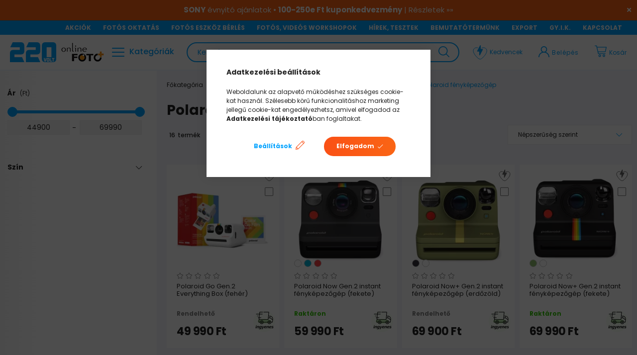

--- FILE ---
content_type: text/html; charset=UTF-8
request_url: https://www.220volt.hu/brand/Foto-Video-Fenykepezogep-Polaroid-fenykepezogep
body_size: 122968
content:
<!DOCTYPE html>
<html lang="hu">
<head>
    <meta charset="utf-8">
<meta name="description" content="Polaroid fényképezőgép, Fényképezőgép márkák, Fényképezőgép, Fotó, Videó">
<meta name="robots" content="index, follow">
<meta http-equiv="X-UA-Compatible" content="IE=Edge">
<meta property="og:site_name" content="220volt.hu" />
<meta property="og:title" content="Polaroid fényképezőgép - 220volt.hu">
<meta property="og:description" content="Polaroid fényképezőgép, Fényképezőgép márkák, Fényképezőgép, Fotó, Videó">
<meta property="og:type" content="website">
<meta property="og:url" content="https://www.220volt.hu/brand/Foto-Video-Fenykepezogep-Polaroid-fenykepezogep">
<meta property="og:image" content="https://www.220volt.hu/shop_ordered/52588/pic/Marketing/OG_image/220volt_og_image.png">
<meta name="google-site-verification" content="N6_7a0LQMlJtvGTXzLHlgEisBry-hxjzO3p0UCpw5kI">
<meta name="dc.title" content="Polaroid fényképezőgép - 220volt.hu">
<meta name="dc.description" content="Polaroid fényképezőgép, Fényképezőgép márkák, Fényképezőgép, Fotó, Videó">
<meta name="dc.publisher" content="220volt.hu">
<meta name="dc.language" content="hu">
<meta name="mobile-web-app-capable" content="yes">
<meta name="apple-mobile-web-app-capable" content="yes">
<meta name="MobileOptimized" content="320">
<meta name="HandheldFriendly" content="true">

<title>Polaroid fényképezőgép - 220volt.hu</title>


<script>
var service_type="shop";
var shop_url_main="https://www.220volt.hu";
var actual_lang="hu";
var money_len="0";
var money_thousend=" ";
var money_dec=",";
var shop_id=52588;
var unas_design_url="https:"+"/"+"/"+"www.220volt.hu"+"/"+"!common_design"+"/"+"custom"+"/"+"220volt.unas.hu"+"/";
var unas_design_code='0';
var unas_base_design_code='2100';
var unas_design_ver=4;
var unas_design_subver=0;
var unas_shop_url='https://www.220volt.hu';
var responsive="yes";
var price_nullcut_disable=1;
var config_plus=new Array();
config_plus['product_tooltip']=1;
config_plus['cart_redirect']=1;
config_plus['money_type']='Ft';
config_plus['money_type_display']='Ft';
var lang_text=new Array();

var UNAS = UNAS || {};
UNAS.shop={"base_url":'https://www.220volt.hu',"domain":'www.220volt.hu',"username":'220volt.unas.hu',"id":52588,"lang":'hu',"currency_type":'Ft',"currency_code":'HUF',"currency_rate":'1',"currency_length":0,"base_currency_length":0,"canonical_url":'https://www.220volt.hu/brand/Foto-Video-Fenykepezogep-Polaroid-fenykepezogep'};
UNAS.design={"code":'0',"page":'product_list'};
UNAS.api_auth="c86a3e338f5ff0ceab036a0dc333c028";
UNAS.customer={"email":'',"id":0,"group_id":0,"without_registration":0};
UNAS.shop["category_id"]="558505";
UNAS.shop["only_private_customer_can_purchase"] = false;
 

UNAS.text = {
    "button_overlay_close": `Bezár`,
    "popup_window": `Felugró ablak`,
    "list": `lista`,
    "updating_in_progress": `frissítés folyamatban`,
    "updated": `frissítve`,
    "is_opened": `megnyitva`,
    "is_closed": `bezárva`,
    "deleted": `törölve`,
    "consent_granted": `hozzájárulás megadva`,
    "consent_rejected": `hozzájárulás elutasítva`,
    "field_is_incorrect": `mező hibás`,
    "error_title": `Hiba!`,
    "product_variants": `termék változatok`,
    "product_added_to_cart": `A termék a kosárba került`,
    "product_added_to_cart_with_qty_problem": `A termékből csak [qty_added_to_cart] [qty_unit] került kosárba`,
    "product_removed_from_cart": `A termék törölve a kosárból`,
    "reg_title_name": `Név`,
    "reg_title_company_name": `Cégnév`,
    "number_of_items_in_cart": `Kosárban lévő tételek száma`,
    "cart_is_empty": `A kosár üres`,
    "cart_updated": `A kosár frissült`
};


UNAS.text["delete_from_compare"]= `Törlés az összehasonlításból`;
UNAS.text["comparison"]= `Összehasonlítás`;

UNAS.text["delete_from_favourites"]= `Törlés a kedvencek közül`;
UNAS.text["add_to_favourites"]= `Kedvencekhez`;






window.lazySizesConfig=window.lazySizesConfig || {};
window.lazySizesConfig.loadMode=1;
window.lazySizesConfig.loadHidden=false;

window.dataLayer = window.dataLayer || [];
function gtag(){dataLayer.push(arguments)};
gtag('js', new Date());
</script>

<script src="https://www.220volt.hu/temp/shop_52588_9f32fa3df83461633967421d8411895a.js?mod_time=1768561396"></script>

<style>@charset "UTF-8";:root { --blue:#007bff; --indigo:#6610f2; --purple:#6f42c1; --pink:#FA81FF; --red:#dc3545; --orange:#fd7e14; --yellow:#ffc107; --green:#28a745; --teal:#20c997; --cyan:#17a2b8; --white:#ffffff; --gray:#aaaaaa; --gray-dark:#888888; --primary:#00A2FF; --secondary:#00A2FF; --success:#28a745; --info:#17a2b8; --warning:#ffc107; --danger:#ff6666; --light:#f5f5f5; --dark:#888888; --breakpoint-xxs:0; --breakpoint-xs:440px; --breakpoint-sm:576px; --breakpoint-md:768px; --breakpoint-lg:992px; --breakpoint-xl:1200px; --breakpoint-xxl:1460px; --font-family-sans-serif:"Poppins", sans-serif; --font-family-monospace:SFMono-Regular, Menlo, Monaco, Consolas, "Liberation Mono", "Courier New", monospace;}*,*::before,*::after { box-sizing:border-box;}html { font-family:sans-serif; line-height:1.15; -webkit-text-size-adjust:100%; -webkit-tap-highlight-color:rgba(0, 0, 0, 0);}article, aside, figcaption, figure, footer, header, hgroup, main, nav, section { display:block;}body { margin:0; font-family:"Poppins", sans-serif; font-size:1.4rem; font-weight:400; line-height:1.5; color:#222222; text-align:left; background-color:#ffffff;}[tabindex="-1"]:focus { outline:0 !important;}hr { box-sizing:content-box; height:0; overflow:visible;}h1, h2, h3, h4, h5, h6 { margin-top:0; margin-bottom:0.5rem;}p { margin-top:0; margin-bottom:1rem;}abbr[title],abbr[data-original-title] { text-decoration:underline; text-decoration:underline dotted; cursor:help; border-bottom:0; text-decoration-skip-ink:none;}address { margin-bottom:1rem; font-style:normal; line-height:inherit;}ol,ul,dl { margin-top:0; margin-bottom:1rem;}ol ol,ul ul,ol ul,ul ol { margin-bottom:0;}dt { font-weight:700;}dd { margin-bottom:0.5rem; margin-left:0;}blockquote { margin:0 0 1rem;}b,strong { font-weight:bolder;}small { font-size:80%;}sub,sup { position:relative; font-size:75%; line-height:0; vertical-align:baseline;}sub { bottom:-0.25em;}sup { top:-0.5em;}a { color:#00A2FF; text-decoration:none; background-color:transparent;}a:hover { color:#0071b3; text-decoration:underline;}a:not([href]):not([tabindex]) { color:inherit; text-decoration:none;}a:not([href]):not([tabindex]):hover, a:not([href]):not([tabindex]):focus { color:inherit; text-decoration:none;}a:not([href]):not([tabindex]):focus { outline:0;}pre,code,kbd,samp { font-family:SFMono-Regular, Menlo, Monaco, Consolas, "Liberation Mono", "Courier New", monospace; font-size:1em;}pre { margin-top:0; margin-bottom:1rem; overflow:auto;}figure { margin:0 0 1rem;}img { vertical-align:middle; border-style:none;}svg { overflow:hidden; vertical-align:middle;}table { border-collapse:collapse;}caption { padding-top:0.75rem; padding-bottom:0.75rem; color:#888888; text-align:left; caption-side:bottom;}th { text-align:inherit;}label { display:inline-block; margin-bottom:0.8rem;}button { border-radius:0;}button:focus { outline:1px dotted; outline:5px auto -webkit-focus-ring-color;}input,button,select,optgroup,textarea { margin:0; font-family:inherit; font-size:inherit; line-height:inherit;}button,input { overflow:visible;}button,select { text-transform:none;}select { word-wrap:normal;}button,[type=button],[type=reset],[type=submit] { -webkit-appearance:button;}button:not(:disabled),[type=button]:not(:disabled),[type=reset]:not(:disabled),[type=submit]:not(:disabled) { cursor:pointer;}button::-moz-focus-inner,[type=button]::-moz-focus-inner,[type=reset]::-moz-focus-inner,[type=submit]::-moz-focus-inner { padding:0; border-style:none;}input[type=radio],input[type=checkbox] { box-sizing:border-box; padding:0;}input[type=date],input[type=time],input[type=datetime-local],input[type=month] { -webkit-appearance:listbox;}textarea { overflow:auto; resize:vertical;}fieldset { min-width:0; padding:0; margin:0; border:0;}legend { display:block; width:100%; max-width:100%; padding:0; margin-bottom:0.5rem; font-size:1.5rem; line-height:inherit; color:inherit; white-space:normal;}progress { vertical-align:baseline;}[type=number]::-webkit-inner-spin-button,[type=number]::-webkit-outer-spin-button { height:auto;}[type=search] { outline-offset:-2px; -webkit-appearance:none;}[type=search]::-webkit-search-decoration { -webkit-appearance:none;}::-webkit-file-upload-button { font:inherit; -webkit-appearance:button;}output { display:inline-block;}summary { display:list-item; cursor:pointer;}template { display:none;}[hidden] { display:none !important;}h1, h2, h3, h4, h5, h6,.h1, .h2, .h3, .h4, .h5, .h6 { margin-bottom:0.5rem; font-weight:500; line-height:1.2;}h1, .h1 { font-size:3.2rem;}h2, .h2 { font-size:2.4rem;}h3, .h3 { font-size:2rem;}h4, .h4 { font-size:1.8rem;}h5, .h5 { font-size:1.6rem;}h6, .h6 { font-size:1.4rem;}.lead { font-size:1.75rem; font-weight:300;}.display-1 { font-size:9.6rem; font-weight:300; line-height:1.2;}.display-2 { font-size:8rem; font-weight:300; line-height:1.2;}.display-3 { font-size:6.4rem; font-weight:300; line-height:1.2;}.display-4 { font-size:4.8rem; font-weight:300; line-height:1.2;}hr { margin-top:1rem; margin-bottom:1rem; border:0; border-top:1px solid rgba(0, 0, 0, 0.1);}small,.small { font-size:80%; font-weight:400;}mark,.mark { padding:0.2em; background-color:#fcf8e3;}.list-unstyled { padding-left:0; list-style:none;}.list-inline { padding-left:0; list-style:none;}.list-inline-item { display:inline-block;}.list-inline-item:not(:last-child) { margin-right:0.5rem;}.initialism { font-size:90%; text-transform:uppercase;}.blockquote { margin-bottom:1rem; font-size:1.75rem;}.blockquote-footer { display:block; font-size:80%; color:#aaaaaa;}.blockquote-footer::before { content:"— ";}.img-fluid { max-width:100%; height:auto;}.img-thumbnail { padding:0.25rem; background-color:#ffffff; border:1px solid #dddddd; border-radius:0; max-width:100%; height:auto;}.figure { display:inline-block;}.figure-img { margin-bottom:0.5rem; line-height:1;}.figure-caption { font-size:90%; color:#aaaaaa;}.container { width:100%; padding-right:20px; padding-left:20px; margin-right:auto; margin-left:auto; max-width:100%;}@media (min-width:440px) { .container {  max-width:100%; }}@media (min-width:576px) { .container {  max-width:100%; }}@media (min-width:768px) { .container {  max-width:100%; }}@media (min-width:992px) { .container {  max-width:100%; }}@media (min-width:1200px) { .container {  max-width:100%; }}@media (min-width:1460px) { .container {  max-width:1440px; }}.container-fluid { width:100%; padding-right:20px; padding-left:20px; margin-right:auto; margin-left:auto;}.row { display:flex; flex-wrap:wrap; margin-right:-20px; margin-left:-20px;}.no-gutters { margin-right:0; margin-left:0;}.no-gutters > .col,.no-gutters > [class*=col-] { padding-right:0; padding-left:0;}.col-xxl,.col-xxl-auto, .col-xxl-12, .col-xxl-11, .col-xxl-10, .col-xxl-9, .col-xxl-8, .col-xxl-7, .col-xxl-6, .col-xxl-5, .col-xxl-4, .col-xxl-3, .col-xxl-2, .col-xxl-1, .col-xl,.col-xl-auto, .col-xl-12, .col-xl-11, .col-xl-10, .col-xl-9, .col-xl-8, .col-xl-7, .col-xl-6, .col-xl-5, .col-xl-4, .col-xl-3, .col-xl-2, .col-xl-1, .col-lg,.col-lg-auto, .col-lg-12, .col-lg-11, .col-lg-10, .col-lg-9, .col-lg-8, .col-lg-7, .col-lg-6, .col-lg-5, .col-lg-4, .col-lg-3, .col-lg-2, .col-lg-1, .col-md,.col-md-auto, .col-md-12, .col-md-11, .col-md-10, .col-md-9, .col-md-8, .col-md-7, .col-md-6, .col-md-5, .col-md-4, .col-md-3, .col-md-2, .col-md-1, .col-sm,.col-sm-auto, .col-sm-12, .col-sm-11, .col-sm-10, .col-sm-9, .col-sm-8, .col-sm-7, .col-sm-6, .col-sm-5, .col-sm-4, .col-sm-3, .col-sm-2, .col-sm-1, .col-xs,.col-xs-auto, .col-xs-12, .col-xs-11, .col-xs-10, .col-xs-9, .col-xs-8, .col-xs-7, .col-xs-6, .col-xs-5, .col-xs-4, .col-xs-3, .col-xs-2, .col-xs-1, .col,.col-auto, .col-12, .col-11, .col-10, .col-9, .col-8, .col-7, .col-6, .col-5, .col-4, .col-3, .col-2, .col-1 { position:relative; width:100%; padding-right:20px; padding-left:20px;}.col { flex-basis:0; flex-grow:1; max-width:100%;}.col-auto { flex:0 0 auto; width:auto; max-width:100%;}.col-1 { flex:0 0 8.3333333333%; max-width:8.3333333333%;}.col-2 { flex:0 0 16.6666666667%; max-width:16.6666666667%;}.col-3 { flex:0 0 25%; max-width:25%;}.col-4 { flex:0 0 33.3333333333%; max-width:33.3333333333%;}.col-5 { flex:0 0 41.6666666667%; max-width:41.6666666667%;}.col-6 { flex:0 0 50%; max-width:50%;}.col-7 { flex:0 0 58.3333333333%; max-width:58.3333333333%;}.col-8 { flex:0 0 66.6666666667%; max-width:66.6666666667%;}.col-9 { flex:0 0 75%; max-width:75%;}.col-10 { flex:0 0 83.3333333333%; max-width:83.3333333333%;}.col-11 { flex:0 0 91.6666666667%; max-width:91.6666666667%;}.col-12 { flex:0 0 100%; max-width:100%;}.order-first { order:-1;}.order-last { order:13;}.order-0 { order:0;}.order-1 { order:1;}.order-2 { order:2;}.order-3 { order:3;}.order-4 { order:4;}.order-5 { order:5;}.order-6 { order:6;}.order-7 { order:7;}.order-8 { order:8;}.order-9 { order:9;}.order-10 { order:10;}.order-11 { order:11;}.order-12 { order:12;}.offset-1 { margin-left:8.3333333333%;}.offset-2 { margin-left:16.6666666667%;}.offset-3 { margin-left:25%;}.offset-4 { margin-left:33.3333333333%;}.offset-5 { margin-left:41.6666666667%;}.offset-6 { margin-left:50%;}.offset-7 { margin-left:58.3333333333%;}.offset-8 { margin-left:66.6666666667%;}.offset-9 { margin-left:75%;}.offset-10 { margin-left:83.3333333333%;}.offset-11 { margin-left:91.6666666667%;}@media (min-width:440px) { .col-xs {  flex-basis:0;  flex-grow:1;  max-width:100%; } .col-xs-auto {  flex:0 0 auto;  width:auto;  max-width:100%; } .col-xs-1 {  flex:0 0 8.3333333333%;  max-width:8.3333333333%; } .col-xs-2 {  flex:0 0 16.6666666667%;  max-width:16.6666666667%; } .col-xs-3 {  flex:0 0 25%;  max-width:25%; } .col-xs-4 {  flex:0 0 33.3333333333%;  max-width:33.3333333333%; } .col-xs-5 {  flex:0 0 41.6666666667%;  max-width:41.6666666667%; } .col-xs-6 {  flex:0 0 50%;  max-width:50%; } .col-xs-7 {  flex:0 0 58.3333333333%;  max-width:58.3333333333%; } .col-xs-8 {  flex:0 0 66.6666666667%;  max-width:66.6666666667%; } .col-xs-9 {  flex:0 0 75%;  max-width:75%; } .col-xs-10 {  flex:0 0 83.3333333333%;  max-width:83.3333333333%; } .col-xs-11 {  flex:0 0 91.6666666667%;  max-width:91.6666666667%; } .col-xs-12 {  flex:0 0 100%;  max-width:100%; } .order-xs-first {  order:-1; } .order-xs-last {  order:13; } .order-xs-0 {  order:0; } .order-xs-1 {  order:1; } .order-xs-2 {  order:2; } .order-xs-3 {  order:3; } .order-xs-4 {  order:4; } .order-xs-5 {  order:5; } .order-xs-6 {  order:6; } .order-xs-7 {  order:7; } .order-xs-8 {  order:8; } .order-xs-9 {  order:9; } .order-xs-10 {  order:10; } .order-xs-11 {  order:11; } .order-xs-12 {  order:12; } .offset-xs-0 {  margin-left:0; } .offset-xs-1 {  margin-left:8.3333333333%; } .offset-xs-2 {  margin-left:16.6666666667%; } .offset-xs-3 {  margin-left:25%; } .offset-xs-4 {  margin-left:33.3333333333%; } .offset-xs-5 {  margin-left:41.6666666667%; } .offset-xs-6 {  margin-left:50%; } .offset-xs-7 {  margin-left:58.3333333333%; } .offset-xs-8 {  margin-left:66.6666666667%; } .offset-xs-9 {  margin-left:75%; } .offset-xs-10 {  margin-left:83.3333333333%; } .offset-xs-11 {  margin-left:91.6666666667%; }}@media (min-width:576px) { .col-sm {  flex-basis:0;  flex-grow:1;  max-width:100%; } .col-sm-auto {  flex:0 0 auto;  width:auto;  max-width:100%; } .col-sm-1 {  flex:0 0 8.3333333333%;  max-width:8.3333333333%; } .col-sm-2 {  flex:0 0 16.6666666667%;  max-width:16.6666666667%; } .col-sm-3 {  flex:0 0 25%;  max-width:25%; } .col-sm-4 {  flex:0 0 33.3333333333%;  max-width:33.3333333333%; } .col-sm-5 {  flex:0 0 41.6666666667%;  max-width:41.6666666667%; } .col-sm-6 {  flex:0 0 50%;  max-width:50%; } .col-sm-7 {  flex:0 0 58.3333333333%;  max-width:58.3333333333%; } .col-sm-8 {  flex:0 0 66.6666666667%;  max-width:66.6666666667%; } .col-sm-9 {  flex:0 0 75%;  max-width:75%; } .col-sm-10 {  flex:0 0 83.3333333333%;  max-width:83.3333333333%; } .col-sm-11 {  flex:0 0 91.6666666667%;  max-width:91.6666666667%; } .col-sm-12 {  flex:0 0 100%;  max-width:100%; } .order-sm-first {  order:-1; } .order-sm-last {  order:13; } .order-sm-0 {  order:0; } .order-sm-1 {  order:1; } .order-sm-2 {  order:2; } .order-sm-3 {  order:3; } .order-sm-4 {  order:4; } .order-sm-5 {  order:5; } .order-sm-6 {  order:6; } .order-sm-7 {  order:7; } .order-sm-8 {  order:8; } .order-sm-9 {  order:9; } .order-sm-10 {  order:10; } .order-sm-11 {  order:11; } .order-sm-12 {  order:12; } .offset-sm-0 {  margin-left:0; } .offset-sm-1 {  margin-left:8.3333333333%; } .offset-sm-2 {  margin-left:16.6666666667%; } .offset-sm-3 {  margin-left:25%; } .offset-sm-4 {  margin-left:33.3333333333%; } .offset-sm-5 {  margin-left:41.6666666667%; } .offset-sm-6 {  margin-left:50%; } .offset-sm-7 {  margin-left:58.3333333333%; } .offset-sm-8 {  margin-left:66.6666666667%; } .offset-sm-9 {  margin-left:75%; } .offset-sm-10 {  margin-left:83.3333333333%; } .offset-sm-11 {  margin-left:91.6666666667%; }}@media (min-width:768px) { .col-md {  flex-basis:0;  flex-grow:1;  max-width:100%; } .col-md-auto {  flex:0 0 auto;  width:auto;  max-width:100%; } .col-md-1 {  flex:0 0 8.3333333333%;  max-width:8.3333333333%; } .col-md-2 {  flex:0 0 16.6666666667%;  max-width:16.6666666667%; } .col-md-3 {  flex:0 0 25%;  max-width:25%; } .col-md-4 {  flex:0 0 33.3333333333%;  max-width:33.3333333333%; } .col-md-5 {  flex:0 0 41.6666666667%;  max-width:41.6666666667%; } .col-md-6 {  flex:0 0 50%;  max-width:50%; } .col-md-7 {  flex:0 0 58.3333333333%;  max-width:58.3333333333%; } .col-md-8 {  flex:0 0 66.6666666667%;  max-width:66.6666666667%; } .col-md-9 {  flex:0 0 75%;  max-width:75%; } .col-md-10 {  flex:0 0 83.3333333333%;  max-width:83.3333333333%; } .col-md-11 {  flex:0 0 91.6666666667%;  max-width:91.6666666667%; } .col-md-12 {  flex:0 0 100%;  max-width:100%; } .order-md-first {  order:-1; } .order-md-last {  order:13; } .order-md-0 {  order:0; } .order-md-1 {  order:1; } .order-md-2 {  order:2; } .order-md-3 {  order:3; } .order-md-4 {  order:4; } .order-md-5 {  order:5; } .order-md-6 {  order:6; } .order-md-7 {  order:7; } .order-md-8 {  order:8; } .order-md-9 {  order:9; } .order-md-10 {  order:10; } .order-md-11 {  order:11; } .order-md-12 {  order:12; } .offset-md-0 {  margin-left:0; } .offset-md-1 {  margin-left:8.3333333333%; } .offset-md-2 {  margin-left:16.6666666667%; } .offset-md-3 {  margin-left:25%; } .offset-md-4 {  margin-left:33.3333333333%; } .offset-md-5 {  margin-left:41.6666666667%; } .offset-md-6 {  margin-left:50%; } .offset-md-7 {  margin-left:58.3333333333%; } .offset-md-8 {  margin-left:66.6666666667%; } .offset-md-9 {  margin-left:75%; } .offset-md-10 {  margin-left:83.3333333333%; } .offset-md-11 {  margin-left:91.6666666667%; }}@media (min-width:992px) { .col-lg {  flex-basis:0;  flex-grow:1;  max-width:100%; } .col-lg-auto {  flex:0 0 auto;  width:auto;  max-width:100%; } .col-lg-1 {  flex:0 0 8.3333333333%;  max-width:8.3333333333%; } .col-lg-2 {  flex:0 0 16.6666666667%;  max-width:16.6666666667%; } .col-lg-3 {  flex:0 0 25%;  max-width:25%; } .col-lg-4 {  flex:0 0 33.3333333333%;  max-width:33.3333333333%; } .col-lg-5 {  flex:0 0 41.6666666667%;  max-width:41.6666666667%; } .col-lg-6 {  flex:0 0 50%;  max-width:50%; } .col-lg-7 {  flex:0 0 58.3333333333%;  max-width:58.3333333333%; } .col-lg-8 {  flex:0 0 66.6666666667%;  max-width:66.6666666667%; } .col-lg-9 {  flex:0 0 75%;  max-width:75%; } .col-lg-10 {  flex:0 0 83.3333333333%;  max-width:83.3333333333%; } .col-lg-11 {  flex:0 0 91.6666666667%;  max-width:91.6666666667%; } .col-lg-12 {  flex:0 0 100%;  max-width:100%; } .order-lg-first {  order:-1; } .order-lg-last {  order:13; } .order-lg-0 {  order:0; } .order-lg-1 {  order:1; } .order-lg-2 {  order:2; } .order-lg-3 {  order:3; } .order-lg-4 {  order:4; } .order-lg-5 {  order:5; } .order-lg-6 {  order:6; } .order-lg-7 {  order:7; } .order-lg-8 {  order:8; } .order-lg-9 {  order:9; } .order-lg-10 {  order:10; } .order-lg-11 {  order:11; } .order-lg-12 {  order:12; } .offset-lg-0 {  margin-left:0; } .offset-lg-1 {  margin-left:8.3333333333%; } .offset-lg-2 {  margin-left:16.6666666667%; } .offset-lg-3 {  margin-left:25%; } .offset-lg-4 {  margin-left:33.3333333333%; } .offset-lg-5 {  margin-left:41.6666666667%; } .offset-lg-6 {  margin-left:50%; } .offset-lg-7 {  margin-left:58.3333333333%; } .offset-lg-8 {  margin-left:66.6666666667%; } .offset-lg-9 {  margin-left:75%; } .offset-lg-10 {  margin-left:83.3333333333%; } .offset-lg-11 {  margin-left:91.6666666667%; }}@media (min-width:1200px) { .col-xl {  flex-basis:0;  flex-grow:1;  max-width:100%; } .col-xl-auto {  flex:0 0 auto;  width:auto;  max-width:100%; } .col-xl-1 {  flex:0 0 8.3333333333%;  max-width:8.3333333333%; } .col-xl-2 {  flex:0 0 16.6666666667%;  max-width:16.6666666667%; } .col-xl-3 {  flex:0 0 25%;  max-width:25%; } .col-xl-4 {  flex:0 0 33.3333333333%;  max-width:33.3333333333%; } .col-xl-5 {  flex:0 0 41.6666666667%;  max-width:41.6666666667%; } .col-xl-6 {  flex:0 0 50%;  max-width:50%; } .col-xl-7 {  flex:0 0 58.3333333333%;  max-width:58.3333333333%; } .col-xl-8 {  flex:0 0 66.6666666667%;  max-width:66.6666666667%; } .col-xl-9 {  flex:0 0 75%;  max-width:75%; } .col-xl-10 {  flex:0 0 83.3333333333%;  max-width:83.3333333333%; } .col-xl-11 {  flex:0 0 91.6666666667%;  max-width:91.6666666667%; } .col-xl-12 {  flex:0 0 100%;  max-width:100%; } .order-xl-first {  order:-1; } .order-xl-last {  order:13; } .order-xl-0 {  order:0; } .order-xl-1 {  order:1; } .order-xl-2 {  order:2; } .order-xl-3 {  order:3; } .order-xl-4 {  order:4; } .order-xl-5 {  order:5; } .order-xl-6 {  order:6; } .order-xl-7 {  order:7; } .order-xl-8 {  order:8; } .order-xl-9 {  order:9; } .order-xl-10 {  order:10; } .order-xl-11 {  order:11; } .order-xl-12 {  order:12; } .offset-xl-0 {  margin-left:0; } .offset-xl-1 {  margin-left:8.3333333333%; } .offset-xl-2 {  margin-left:16.6666666667%; } .offset-xl-3 {  margin-left:25%; } .offset-xl-4 {  margin-left:33.3333333333%; } .offset-xl-5 {  margin-left:41.6666666667%; } .offset-xl-6 {  margin-left:50%; } .offset-xl-7 {  margin-left:58.3333333333%; } .offset-xl-8 {  margin-left:66.6666666667%; } .offset-xl-9 {  margin-left:75%; } .offset-xl-10 {  margin-left:83.3333333333%; } .offset-xl-11 {  margin-left:91.6666666667%; }}@media (min-width:1460px) { .col-xxl {  flex-basis:0;  flex-grow:1;  max-width:100%; } .col-xxl-auto {  flex:0 0 auto;  width:auto;  max-width:100%; } .col-xxl-1 {  flex:0 0 8.3333333333%;  max-width:8.3333333333%; } .col-xxl-2 {  flex:0 0 16.6666666667%;  max-width:16.6666666667%; } .col-xxl-3 {  flex:0 0 25%;  max-width:25%; } .col-xxl-4 {  flex:0 0 33.3333333333%;  max-width:33.3333333333%; } .col-xxl-5 {  flex:0 0 41.6666666667%;  max-width:41.6666666667%; } .col-xxl-6 {  flex:0 0 50%;  max-width:50%; } .col-xxl-7 {  flex:0 0 58.3333333333%;  max-width:58.3333333333%; } .col-xxl-8 {  flex:0 0 66.6666666667%;  max-width:66.6666666667%; } .col-xxl-9 {  flex:0 0 75%;  max-width:75%; } .col-xxl-10 {  flex:0 0 83.3333333333%;  max-width:83.3333333333%; } .col-xxl-11 {  flex:0 0 91.6666666667%;  max-width:91.6666666667%; } .col-xxl-12 {  flex:0 0 100%;  max-width:100%; } .order-xxl-first {  order:-1; } .order-xxl-last {  order:13; } .order-xxl-0 {  order:0; } .order-xxl-1 {  order:1; } .order-xxl-2 {  order:2; } .order-xxl-3 {  order:3; } .order-xxl-4 {  order:4; } .order-xxl-5 {  order:5; } .order-xxl-6 {  order:6; } .order-xxl-7 {  order:7; } .order-xxl-8 {  order:8; } .order-xxl-9 {  order:9; } .order-xxl-10 {  order:10; } .order-xxl-11 {  order:11; } .order-xxl-12 {  order:12; } .offset-xxl-0 {  margin-left:0; } .offset-xxl-1 {  margin-left:8.3333333333%; } .offset-xxl-2 {  margin-left:16.6666666667%; } .offset-xxl-3 {  margin-left:25%; } .offset-xxl-4 {  margin-left:33.3333333333%; } .offset-xxl-5 {  margin-left:41.6666666667%; } .offset-xxl-6 {  margin-left:50%; } .offset-xxl-7 {  margin-left:58.3333333333%; } .offset-xxl-8 {  margin-left:66.6666666667%; } .offset-xxl-9 {  margin-left:75%; } .offset-xxl-10 {  margin-left:83.3333333333%; } .offset-xxl-11 {  margin-left:91.6666666667%; }}.table { width:100%; margin-bottom:1rem; color:#222222;}.table th,.table td { padding:0.75rem; vertical-align:top; border-top:1px solid #eaeaea;}.table thead th { vertical-align:bottom; border-bottom:2px solid #eaeaea;}.table tbody + tbody { border-top:2px solid #eaeaea;}.table-sm th,.table-sm td { padding:0.3rem;}.table-bordered { border:1px solid #eaeaea;}.table-bordered th,.table-bordered td { border:1px solid #eaeaea;}.table-bordered thead th,.table-bordered thead td { border-bottom-width:2px;}.table-borderless th,.table-borderless td,.table-borderless thead th,.table-borderless tbody + tbody { border:0;}.table-striped tbody tr:nth-of-type(odd) { background-color:rgba(0, 0, 0, 0.05);}.table-hover tbody tr:hover { color:#222222; background-color:rgba(0, 0, 0, 0.075);}.table-primary,.table-primary > th,.table-primary > td { background-color:#b8e5ff;}.table-primary th,.table-primary td,.table-primary thead th,.table-primary tbody + tbody { border-color:#7acfff;}.table-hover .table-primary:hover { background-color:#9fdcff;}.table-hover .table-primary:hover > td,.table-hover .table-primary:hover > th { background-color:#9fdcff;}.table-secondary,.table-secondary > th,.table-secondary > td { background-color:#b8e5ff;}.table-secondary th,.table-secondary td,.table-secondary thead th,.table-secondary tbody + tbody { border-color:#7acfff;}.table-hover .table-secondary:hover { background-color:#9fdcff;}.table-hover .table-secondary:hover > td,.table-hover .table-secondary:hover > th { background-color:#9fdcff;}.table-success,.table-success > th,.table-success > td { background-color:#c3e6cb;}.table-success th,.table-success td,.table-success thead th,.table-success tbody + tbody { border-color:#8fd19e;}.table-hover .table-success:hover { background-color:#b1dfbb;}.table-hover .table-success:hover > td,.table-hover .table-success:hover > th { background-color:#b1dfbb;}.table-info,.table-info > th,.table-info > td { background-color:#bee5eb;}.table-info th,.table-info td,.table-info thead th,.table-info tbody + tbody { border-color:#86cfda;}.table-hover .table-info:hover { background-color:#abdde5;}.table-hover .table-info:hover > td,.table-hover .table-info:hover > th { background-color:#abdde5;}.table-warning,.table-warning > th,.table-warning > td { background-color:#ffeeba;}.table-warning th,.table-warning td,.table-warning thead th,.table-warning tbody + tbody { border-color:#ffdf7e;}.table-hover .table-warning:hover { background-color:#ffe8a1;}.table-hover .table-warning:hover > td,.table-hover .table-warning:hover > th { background-color:#ffe8a1;}.table-danger,.table-danger > th,.table-danger > td { background-color:#ffd4d4;}.table-danger th,.table-danger td,.table-danger thead th,.table-danger tbody + tbody { border-color:#ffafaf;}.table-hover .table-danger:hover { background-color:#ffbbbb;}.table-hover .table-danger:hover > td,.table-hover .table-danger:hover > th { background-color:#ffbbbb;}.table-light,.table-light > th,.table-light > td { background-color:#fcfcfc;}.table-light th,.table-light td,.table-light thead th,.table-light tbody + tbody { border-color:#fafafa;}.table-hover .table-light:hover { background-color:#efefef;}.table-hover .table-light:hover > td,.table-hover .table-light:hover > th { background-color:#efefef;}.table-dark,.table-dark > th,.table-dark > td { background-color:#dedede;}.table-dark th,.table-dark td,.table-dark thead th,.table-dark tbody + tbody { border-color:#c1c1c1;}.table-hover .table-dark:hover { background-color:#d1d1d1;}.table-hover .table-dark:hover > td,.table-hover .table-dark:hover > th { background-color:#d1d1d1;}.table-active,.table-active > th,.table-active > td { background-color:rgba(0, 0, 0, 0.075);}.table-hover .table-active:hover { background-color:rgba(0, 0, 0, 0.075);}.table-hover .table-active:hover > td,.table-hover .table-active:hover > th { background-color:rgba(0, 0, 0, 0.075);}.table .thead-dark th { color:#ffffff; background-color:#888888; border-color:#9b9b9b;}.table .thead-light th { color:#999999; background-color:#f1f1f1; border-color:#eaeaea;}.table-dark { color:#ffffff; background-color:#888888;}.table-dark th,.table-dark td,.table-dark thead th { border-color:#9b9b9b;}.table-dark.table-bordered { border:0;}.table-dark.table-striped tbody tr:nth-of-type(odd) { background-color:rgba(255, 255, 255, 0.05);}.table-dark.table-hover tbody tr:hover { color:#ffffff; background-color:rgba(255, 255, 255, 0.075);}@media (max-width:439.98px) { .table-responsive-xs {  display:block;  width:100%;  overflow-x:auto;  -webkit-overflow-scrolling:touch; } .table-responsive-xs > .table-bordered {  border:0; }}@media (max-width:575.98px) { .table-responsive-sm {  display:block;  width:100%;  overflow-x:auto;  -webkit-overflow-scrolling:touch; } .table-responsive-sm > .table-bordered {  border:0; }}@media (max-width:767.98px) { .table-responsive-md {  display:block;  width:100%;  overflow-x:auto;  -webkit-overflow-scrolling:touch; } .table-responsive-md > .table-bordered {  border:0; }}@media (max-width:991.98px) { .table-responsive-lg {  display:block;  width:100%;  overflow-x:auto;  -webkit-overflow-scrolling:touch; } .table-responsive-lg > .table-bordered {  border:0; }}@media (max-width:1199.98px) { .table-responsive-xl {  display:block;  width:100%;  overflow-x:auto;  -webkit-overflow-scrolling:touch; } .table-responsive-xl > .table-bordered {  border:0; }}@media (max-width:1459.98px) { .table-responsive-xxl {  display:block;  width:100%;  overflow-x:auto;  -webkit-overflow-scrolling:touch; } .table-responsive-xxl > .table-bordered {  border:0; }}.table-responsive { display:block; width:100%; overflow-x:auto; -webkit-overflow-scrolling:touch;}.table-responsive > .table-bordered { border:0;}.form-control { display:block; width:100%; height:40px; padding:0.85rem 2rem; font-size:1.4rem; font-weight:400; line-height:1.5; color:#222222; background-color:#ffffff; background-clip:padding-box; border:1px solid #eaeaea; border-radius:0; transition:color 0.2s ease-in-out, background-color 0.2s ease-in-out, border-color 0.2s ease-in-out;}@media (prefers-reduced-motion:reduce) { .form-control {  transition:none; }}.form-control::-ms-expand { background-color:transparent; border:0;}.form-control:focus { color:#222222; background-color:#ffffff; border-color:#00A2FF; outline:0; box-shadow:0 0 0 transparent;}.form-control::placeholder { color:#aaaaaa; opacity:1;}.form-control:disabled, .form-control[readonly] { background-color:#f1f1f1; opacity:1;}select.form-control:focus::-ms-value { color:#222222; background-color:#ffffff;}.form-control-file,.form-control-range { display:block; width:100%;}.col-form-label { padding-top:calc(0.85rem + 1px); padding-bottom:calc(0.85rem + 1px); margin-bottom:0; font-size:inherit; line-height:1.5;}.col-form-label-lg { padding-top:calc(0.5rem + 1px); padding-bottom:calc(0.5rem + 1px); font-size:1.75rem; line-height:1.5;}.col-form-label-sm { padding-top:calc(0.25rem + 1px); padding-bottom:calc(0.25rem + 1px); font-size:1.225rem; line-height:1.5;}.form-control-plaintext { display:block; width:100%; padding-top:0.85rem; padding-bottom:0.85rem; margin-bottom:0; line-height:1.5; color:#222222; background-color:transparent; border:solid transparent; border-width:1px 0;}.form-control-plaintext.form-control-sm, .form-control-plaintext.form-control-lg { padding-right:0; padding-left:0;}.form-control-sm { height:calc(1.5em + 0.5rem + 2px); padding:0.25rem 0.5rem; font-size:1.225rem; line-height:1.5; border-radius:0;}.form-control-lg { height:calc(1.5em + 1rem + 2px); padding:0.5rem 1rem; font-size:1.75rem; line-height:1.5; border-radius:0;}select.form-control[size], select.form-control[multiple] { height:auto;}textarea.form-control { height:auto;}.form-group { margin-bottom:1.5rem;}.form-text { display:block; margin-top:0.25rem;}.form-row { display:flex; flex-wrap:wrap; margin-right:-5px; margin-left:-5px;}.form-row > .col,.form-row > [class*=col-] { padding-right:5px; padding-left:5px;}.form-check { position:relative; display:block; padding-left:1.25rem;}.form-check-input { position:absolute; margin-top:0.3rem; margin-left:-1.25rem;}.form-check-input:disabled ~ .form-check-label { color:#888888;}.form-check-label { margin-bottom:0;}.form-check-inline { display:inline-flex; align-items:center; padding-left:0; margin-right:0.75rem;}.form-check-inline .form-check-input { position:static; margin-top:0; margin-right:0.3125rem; margin-left:0;}.valid-feedback { display:none; width:100%; margin-top:0.25rem; font-size:80%; color:#28a745;}.valid-tooltip { position:absolute; top:100%; z-index:5; display:none; max-width:100%; padding:0.25rem 0.5rem; margin-top:0.1rem; font-size:1.225rem; line-height:1.5; color:#ffffff; background-color:rgba(40, 167, 69, 0.9); border-radius:0;}.was-validated .form-control:valid, .form-control.is-valid { border-color:#28a745; padding-right:38px; background-image:url("data:image/svg+xml,%3csvg xmlns='http://www.w3.org/2000/svg' viewBox='0 0 8 8'%3e%3cpath fill='%2328a745' d='M2.3 6.73L.6 4.53c-.4-1.04.46-1.4 1.1-.8l1.1 1.4 3.4-3.8c.6-.63 1.6-.27 1.2.7l-4 4.6c-.43.5-.8.4-1.1.1z'/%3e%3c/svg%3e"); background-repeat:no-repeat; background-position:center right calc(0.375em + 0.425rem); background-size:calc(0.75em + 0.85rem) calc(0.75em + 0.85rem);}.was-validated .form-control:valid:focus, .form-control.is-valid:focus { border-color:#28a745; box-shadow:0 0 0 0.2rem rgba(40, 167, 69, 0.25);}.was-validated .form-control:valid ~ .valid-feedback,.was-validated .form-control:valid ~ .valid-tooltip, .form-control.is-valid ~ .valid-feedback,.form-control.is-valid ~ .valid-tooltip { display:block;}.was-validated textarea.form-control:valid, textarea.form-control.is-valid { padding-right:38px; background-position:top calc(0.375em + 0.425rem) right calc(0.375em + 0.425rem);}.was-validated .custom-select:valid, .custom-select.is-valid { border-color:#28a745; padding-right:calc((1em + 1.7rem) * 3 / 4 + 3rem); background:url("data:image/svg+xml,%3csvg xmlns='http://www.w3.org/2000/svg' viewBox='0 0 4 5'%3e%3cpath fill='%23888888' d='M2 0L0 2h4zm0 5L0 3h4z'/%3e%3c/svg%3e") no-repeat right 2rem center/8px 10px, url("data:image/svg+xml,%3csvg xmlns='http://www.w3.org/2000/svg' viewBox='0 0 8 8'%3e%3cpath fill='%2328a745' d='M2.3 6.73L.6 4.53c-.4-1.04.46-1.4 1.1-.8l1.1 1.4 3.4-3.8c.6-.63 1.6-.27 1.2.7l-4 4.6c-.43.5-.8.4-1.1.1z'/%3e%3c/svg%3e") #ffffff no-repeat center right 3rem/calc(0.75em + 0.85rem) calc(0.75em + 0.85rem);}.was-validated .custom-select:valid:focus, .custom-select.is-valid:focus { border-color:#28a745; box-shadow:0 0 0 0.2rem rgba(40, 167, 69, 0.25);}.was-validated .custom-select:valid ~ .valid-feedback,.was-validated .custom-select:valid ~ .valid-tooltip, .custom-select.is-valid ~ .valid-feedback,.custom-select.is-valid ~ .valid-tooltip { display:block;}.was-validated .form-control-file:valid ~ .valid-feedback,.was-validated .form-control-file:valid ~ .valid-tooltip, .form-control-file.is-valid ~ .valid-feedback,.form-control-file.is-valid ~ .valid-tooltip { display:block;}.was-validated .form-check-input:valid ~ .form-check-label, .form-check-input.is-valid ~ .form-check-label { color:#28a745;}.was-validated .form-check-input:valid ~ .valid-feedback,.was-validated .form-check-input:valid ~ .valid-tooltip, .form-check-input.is-valid ~ .valid-feedback,.form-check-input.is-valid ~ .valid-tooltip { display:block;}.was-validated .custom-control-input:valid ~ .custom-control-label, .custom-control-input.is-valid ~ .custom-control-label { color:#28a745;}.was-validated .custom-control-input:valid ~ .custom-control-label::before, .custom-control-input.is-valid ~ .custom-control-label::before { border-color:#28a745;}.was-validated .custom-control-input:valid ~ .valid-feedback,.was-validated .custom-control-input:valid ~ .valid-tooltip, .custom-control-input.is-valid ~ .valid-feedback,.custom-control-input.is-valid ~ .valid-tooltip { display:block;}.was-validated .custom-control-input:valid:checked ~ .custom-control-label::before, .custom-control-input.is-valid:checked ~ .custom-control-label::before { border-color:#34ce57; background-color:#34ce57;}.was-validated .custom-control-input:valid:focus ~ .custom-control-label::before, .custom-control-input.is-valid:focus ~ .custom-control-label::before { box-shadow:0 0 0 0.2rem rgba(40, 167, 69, 0.25);}.was-validated .custom-control-input:valid:focus:not(:checked) ~ .custom-control-label::before, .custom-control-input.is-valid:focus:not(:checked) ~ .custom-control-label::before { border-color:#28a745;}.was-validated .custom-file-input:valid ~ .custom-file-label, .custom-file-input.is-valid ~ .custom-file-label { border-color:#28a745;}.was-validated .custom-file-input:valid ~ .valid-feedback,.was-validated .custom-file-input:valid ~ .valid-tooltip, .custom-file-input.is-valid ~ .valid-feedback,.custom-file-input.is-valid ~ .valid-tooltip { display:block;}.was-validated .custom-file-input:valid:focus ~ .custom-file-label, .custom-file-input.is-valid:focus ~ .custom-file-label { border-color:#28a745; box-shadow:0 0 0 0.2rem rgba(40, 167, 69, 0.25);}.invalid-feedback { display:none; width:100%; margin-top:0.25rem; font-size:80%; color:#ff6666;}.invalid-tooltip { position:absolute; top:100%; z-index:5; display:none; max-width:100%; padding:0.25rem 0.5rem; margin-top:0.1rem; font-size:1.225rem; line-height:1.5; color:#ffffff; background-color:rgba(255, 102, 102, 0.9); border-radius:0;}.was-validated .form-control:invalid, .form-control.is-invalid { border-color:#ff6666; padding-right:38px; background-image:url("data:image/svg+xml,%3csvg xmlns='http://www.w3.org/2000/svg' fill='%23ff6666' viewBox='-2 -2 7 7'%3e%3cpath stroke='%23ff6666' d='M0 0l3 3m0-3L0 3'/%3e%3ccircle r='.5'/%3e%3ccircle cx='3' r='.5'/%3e%3ccircle cy='3' r='.5'/%3e%3ccircle cx='3' cy='3' r='.5'/%3e%3c/svg%3E"); background-repeat:no-repeat; background-position:center right calc(0.375em + 0.425rem); background-size:calc(0.75em + 0.85rem) calc(0.75em + 0.85rem);}.was-validated .form-control:invalid:focus, .form-control.is-invalid:focus { border-color:#ff6666; box-shadow:0 0 0 0.2rem rgba(255, 102, 102, 0.25);}.was-validated .form-control:invalid ~ .invalid-feedback,.was-validated .form-control:invalid ~ .invalid-tooltip, .form-control.is-invalid ~ .invalid-feedback,.form-control.is-invalid ~ .invalid-tooltip { display:block;}.was-validated textarea.form-control:invalid, textarea.form-control.is-invalid { padding-right:38px; background-position:top calc(0.375em + 0.425rem) right calc(0.375em + 0.425rem);}.was-validated .custom-select:invalid, .custom-select.is-invalid { border-color:#ff6666; padding-right:calc((1em + 1.7rem) * 3 / 4 + 3rem); background:url("data:image/svg+xml,%3csvg xmlns='http://www.w3.org/2000/svg' viewBox='0 0 4 5'%3e%3cpath fill='%23888888' d='M2 0L0 2h4zm0 5L0 3h4z'/%3e%3c/svg%3e") no-repeat right 2rem center/8px 10px, url("data:image/svg+xml,%3csvg xmlns='http://www.w3.org/2000/svg' fill='%23ff6666' viewBox='-2 -2 7 7'%3e%3cpath stroke='%23ff6666' d='M0 0l3 3m0-3L0 3'/%3e%3ccircle r='.5'/%3e%3ccircle cx='3' r='.5'/%3e%3ccircle cy='3' r='.5'/%3e%3ccircle cx='3' cy='3' r='.5'/%3e%3c/svg%3E") #ffffff no-repeat center right 3rem/calc(0.75em + 0.85rem) calc(0.75em + 0.85rem);}.was-validated .custom-select:invalid:focus, .custom-select.is-invalid:focus { border-color:#ff6666; box-shadow:0 0 0 0.2rem rgba(255, 102, 102, 0.25);}.was-validated .custom-select:invalid ~ .invalid-feedback,.was-validated .custom-select:invalid ~ .invalid-tooltip, .custom-select.is-invalid ~ .invalid-feedback,.custom-select.is-invalid ~ .invalid-tooltip { display:block;}.was-validated .form-control-file:invalid ~ .invalid-feedback,.was-validated .form-control-file:invalid ~ .invalid-tooltip, .form-control-file.is-invalid ~ .invalid-feedback,.form-control-file.is-invalid ~ .invalid-tooltip { display:block;}.was-validated .form-check-input:invalid ~ .form-check-label, .form-check-input.is-invalid ~ .form-check-label { color:#ff6666;}.was-validated .form-check-input:invalid ~ .invalid-feedback,.was-validated .form-check-input:invalid ~ .invalid-tooltip, .form-check-input.is-invalid ~ .invalid-feedback,.form-check-input.is-invalid ~ .invalid-tooltip { display:block;}.was-validated .custom-control-input:invalid ~ .custom-control-label, .custom-control-input.is-invalid ~ .custom-control-label { color:#ff6666;}.was-validated .custom-control-input:invalid ~ .custom-control-label::before, .custom-control-input.is-invalid ~ .custom-control-label::before { border-color:#ff6666;}.was-validated .custom-control-input:invalid ~ .invalid-feedback,.was-validated .custom-control-input:invalid ~ .invalid-tooltip, .custom-control-input.is-invalid ~ .invalid-feedback,.custom-control-input.is-invalid ~ .invalid-tooltip { display:block;}.was-validated .custom-control-input:invalid:checked ~ .custom-control-label::before, .custom-control-input.is-invalid:checked ~ .custom-control-label::before { border-color:#ff9999; background-color:#ff9999;}.was-validated .custom-control-input:invalid:focus ~ .custom-control-label::before, .custom-control-input.is-invalid:focus ~ .custom-control-label::before { box-shadow:0 0 0 0.2rem rgba(255, 102, 102, 0.25);}.was-validated .custom-control-input:invalid:focus:not(:checked) ~ .custom-control-label::before, .custom-control-input.is-invalid:focus:not(:checked) ~ .custom-control-label::before { border-color:#ff6666;}.was-validated .custom-file-input:invalid ~ .custom-file-label, .custom-file-input.is-invalid ~ .custom-file-label { border-color:#ff6666;}.was-validated .custom-file-input:invalid ~ .invalid-feedback,.was-validated .custom-file-input:invalid ~ .invalid-tooltip, .custom-file-input.is-invalid ~ .invalid-feedback,.custom-file-input.is-invalid ~ .invalid-tooltip { display:block;}.was-validated .custom-file-input:invalid:focus ~ .custom-file-label, .custom-file-input.is-invalid:focus ~ .custom-file-label { border-color:#ff6666; box-shadow:0 0 0 0.2rem rgba(255, 102, 102, 0.25);}.form-inline { display:flex; flex-flow:row wrap; align-items:center;}.form-inline .form-check { width:100%;}@media (min-width:576px) { .form-inline label {  display:flex;  align-items:center;  justify-content:center;  margin-bottom:0; } .form-inline .form-group {  display:flex;  flex:0 0 auto;  flex-flow:row wrap;  align-items:center;  margin-bottom:0; } .form-inline .form-control {  display:inline-block;  width:auto;  vertical-align:middle; } .form-inline .form-control-plaintext {  display:inline-block; } .form-inline .input-group,.form-inline .custom-select {  width:auto; } .form-inline .form-check {  display:flex;  align-items:center;  justify-content:center;  width:auto;  padding-left:0; } .form-inline .form-check-input {  position:relative;  flex-shrink:0;  margin-top:0;  margin-right:0.25rem;  margin-left:0; } .form-inline .custom-control {  align-items:center;  justify-content:center; } .form-inline .custom-control-label {  margin-bottom:0; }}.btn { display:inline-block; font-weight:700; color:#222222; text-align:center; vertical-align:middle; user-select:none; background-color:transparent; border:0 solid transparent; padding:1rem 2.5rem; font-size:1.2rem; line-height:1.5; border-radius:0; transition:color 0.2s, background-color 0.2s, border-color 0.2s;}@media (prefers-reduced-motion:reduce) { .btn {  transition:none; }}.btn:hover { color:#222222; text-decoration:none;}.btn:focus, .btn.focus { outline:0; box-shadow:0 0 0 transparent;}.btn.disabled, .btn:disabled { opacity:0.65;}a.btn.disabled,fieldset:disabled a.btn { pointer-events:none;}.btn-primary { color:#ffffff; background-color:#00A2FF; border-color:#00A2FF;}.btn-primary:hover { color:#ffffff; background-color:#008ad9; border-color:#0082cc;}.btn-primary:focus, .btn-primary.focus { box-shadow:0 0 0 0.2rem rgba(38, 176, 255, 0.5);}.btn-primary.disabled, .btn-primary:disabled { color:#ffffff; background-color:#00A2FF; border-color:#00A2FF;}.btn-primary:not(:disabled):not(.disabled):active, .btn-primary:not(:disabled):not(.disabled).active, .show > .btn-primary.dropdown-toggle { color:#ffffff; background-color:#0082cc; border-color:#007abf;}.btn-primary:not(:disabled):not(.disabled):active:focus, .btn-primary:not(:disabled):not(.disabled).active:focus, .show > .btn-primary.dropdown-toggle:focus { box-shadow:0 0 0 0.2rem rgba(38, 176, 255, 0.5);}.btn-secondary { color:#ffffff; background-color:#00A2FF; border-color:#00A2FF;}.btn-secondary:hover { color:#ffffff; background-color:#008ad9; border-color:#0082cc;}.btn-secondary:focus, .btn-secondary.focus { box-shadow:0 0 0 0.2rem rgba(38, 176, 255, 0.5);}.btn-secondary.disabled, .btn-secondary:disabled { color:#ffffff; background-color:#00A2FF; border-color:#00A2FF;}.btn-secondary:not(:disabled):not(.disabled):active, .btn-secondary:not(:disabled):not(.disabled).active, .show > .btn-secondary.dropdown-toggle { color:#ffffff; background-color:#0082cc; border-color:#007abf;}.btn-secondary:not(:disabled):not(.disabled):active:focus, .btn-secondary:not(:disabled):not(.disabled).active:focus, .show > .btn-secondary.dropdown-toggle:focus { box-shadow:0 0 0 0.2rem rgba(38, 176, 255, 0.5);}.btn-success { color:#ffffff; background-color:#28a745; border-color:#28a745;}.btn-success:hover { color:#ffffff; background-color:#218838; border-color:#1e7e34;}.btn-success:focus, .btn-success.focus { box-shadow:0 0 0 0.2rem rgba(72, 180, 97, 0.5);}.btn-success.disabled, .btn-success:disabled { color:#ffffff; background-color:#28a745; border-color:#28a745;}.btn-success:not(:disabled):not(.disabled):active, .btn-success:not(:disabled):not(.disabled).active, .show > .btn-success.dropdown-toggle { color:#ffffff; background-color:#1e7e34; border-color:#1c7430;}.btn-success:not(:disabled):not(.disabled):active:focus, .btn-success:not(:disabled):not(.disabled).active:focus, .show > .btn-success.dropdown-toggle:focus { box-shadow:0 0 0 0.2rem rgba(72, 180, 97, 0.5);}.btn-info { color:#ffffff; background-color:#17a2b8; border-color:#17a2b8;}.btn-info:hover { color:#ffffff; background-color:#138496; border-color:#117a8b;}.btn-info:focus, .btn-info.focus { box-shadow:0 0 0 0.2rem rgba(58, 176, 195, 0.5);}.btn-info.disabled, .btn-info:disabled { color:#ffffff; background-color:#17a2b8; border-color:#17a2b8;}.btn-info:not(:disabled):not(.disabled):active, .btn-info:not(:disabled):not(.disabled).active, .show > .btn-info.dropdown-toggle { color:#ffffff; background-color:#117a8b; border-color:#10707f;}.btn-info:not(:disabled):not(.disabled):active:focus, .btn-info:not(:disabled):not(.disabled).active:focus, .show > .btn-info.dropdown-toggle:focus { box-shadow:0 0 0 0.2rem rgba(58, 176, 195, 0.5);}.btn-warning { color:#ffffff; background-color:#ffc107; border-color:#ffc107;}.btn-warning:hover { color:#ffffff; background-color:#e0a800; border-color:#d39e00;}.btn-warning:focus, .btn-warning.focus { box-shadow:0 0 0 0.2rem rgba(255, 202, 44, 0.5);}.btn-warning.disabled, .btn-warning:disabled { color:#ffffff; background-color:#ffc107; border-color:#ffc107;}.btn-warning:not(:disabled):not(.disabled):active, .btn-warning:not(:disabled):not(.disabled).active, .show > .btn-warning.dropdown-toggle { color:#ffffff; background-color:#d39e00; border-color:#c69500;}.btn-warning:not(:disabled):not(.disabled):active:focus, .btn-warning:not(:disabled):not(.disabled).active:focus, .show > .btn-warning.dropdown-toggle:focus { box-shadow:0 0 0 0.2rem rgba(255, 202, 44, 0.5);}.btn-danger { color:#ffffff; background-color:#ff6666; border-color:#ff6666;}.btn-danger:hover { color:#ffffff; background-color:#ff4040; border-color:#ff3333;}.btn-danger:focus, .btn-danger.focus { box-shadow:0 0 0 0.2rem rgba(255, 125, 125, 0.5);}.btn-danger.disabled, .btn-danger:disabled { color:#ffffff; background-color:#ff6666; border-color:#ff6666;}.btn-danger:not(:disabled):not(.disabled):active, .btn-danger:not(:disabled):not(.disabled).active, .show > .btn-danger.dropdown-toggle { color:#ffffff; background-color:#ff3333; border-color:#ff2626;}.btn-danger:not(:disabled):not(.disabled):active:focus, .btn-danger:not(:disabled):not(.disabled).active:focus, .show > .btn-danger.dropdown-toggle:focus { box-shadow:0 0 0 0.2rem rgba(255, 125, 125, 0.5);}.btn-light { color:#333333; background-color:#f5f5f5; border-color:#f5f5f5;}.btn-light:hover { color:#333333; background-color:#e2e2e2; border-color:gainsboro;}.btn-light:focus, .btn-light.focus { box-shadow:0 0 0 0.2rem rgba(216, 216, 216, 0.5);}.btn-light.disabled, .btn-light:disabled { color:#333333; background-color:#f5f5f5; border-color:#f5f5f5;}.btn-light:not(:disabled):not(.disabled):active, .btn-light:not(:disabled):not(.disabled).active, .show > .btn-light.dropdown-toggle { color:#ffffff; background-color:gainsboro; border-color:#d5d5d5;}.btn-light:not(:disabled):not(.disabled):active:focus, .btn-light:not(:disabled):not(.disabled).active:focus, .show > .btn-light.dropdown-toggle:focus { box-shadow:0 0 0 0.2rem rgba(216, 216, 216, 0.5);}.btn-dark { color:#ffffff; background-color:#888888; border-color:#888888;}.btn-dark:hover { color:#ffffff; background-color:#757575; border-color:#6f6f6f;}.btn-dark:focus, .btn-dark.focus { box-shadow:0 0 0 0.2rem rgba(154, 154, 154, 0.5);}.btn-dark.disabled, .btn-dark:disabled { color:#ffffff; background-color:#888888; border-color:#888888;}.btn-dark:not(:disabled):not(.disabled):active, .btn-dark:not(:disabled):not(.disabled).active, .show > .btn-dark.dropdown-toggle { color:#ffffff; background-color:#6f6f6f; border-color:#686868;}.btn-dark:not(:disabled):not(.disabled):active:focus, .btn-dark:not(:disabled):not(.disabled).active:focus, .show > .btn-dark.dropdown-toggle:focus { box-shadow:0 0 0 0.2rem rgba(154, 154, 154, 0.5);}.btn-outline-primary { color:#00A2FF; border-color:#00A2FF;}.btn-outline-primary:hover { color:#ffffff; background-color:#00A2FF; border-color:#00A2FF;}.btn-outline-primary:focus, .btn-outline-primary.focus { box-shadow:0 0 0 0.2rem rgba(0, 162, 255, 0.5);}.btn-outline-primary.disabled, .btn-outline-primary:disabled { color:#00A2FF; background-color:transparent;}.btn-outline-primary:not(:disabled):not(.disabled):active, .btn-outline-primary:not(:disabled):not(.disabled).active, .show > .btn-outline-primary.dropdown-toggle { color:#ffffff; background-color:#00A2FF; border-color:#00A2FF;}.btn-outline-primary:not(:disabled):not(.disabled):active:focus, .btn-outline-primary:not(:disabled):not(.disabled).active:focus, .show > .btn-outline-primary.dropdown-toggle:focus { box-shadow:0 0 0 0.2rem rgba(0, 162, 255, 0.5);}.btn-outline-secondary { color:#00A2FF; border-color:#00A2FF;}.btn-outline-secondary:hover { color:#ffffff; background-color:#00A2FF; border-color:#00A2FF;}.btn-outline-secondary:focus, .btn-outline-secondary.focus { box-shadow:0 0 0 0.2rem rgba(0, 162, 255, 0.5);}.btn-outline-secondary.disabled, .btn-outline-secondary:disabled { color:#00A2FF; background-color:transparent;}.btn-outline-secondary:not(:disabled):not(.disabled):active, .btn-outline-secondary:not(:disabled):not(.disabled).active, .show > .btn-outline-secondary.dropdown-toggle { color:#ffffff; background-color:#00A2FF; border-color:#00A2FF;}.btn-outline-secondary:not(:disabled):not(.disabled):active:focus, .btn-outline-secondary:not(:disabled):not(.disabled).active:focus, .show > .btn-outline-secondary.dropdown-toggle:focus { box-shadow:0 0 0 0.2rem rgba(0, 162, 255, 0.5);}.btn-outline-success { color:#28a745; border-color:#28a745;}.btn-outline-success:hover { color:#ffffff; background-color:#28a745; border-color:#28a745;}.btn-outline-success:focus, .btn-outline-success.focus { box-shadow:0 0 0 0.2rem rgba(40, 167, 69, 0.5);}.btn-outline-success.disabled, .btn-outline-success:disabled { color:#28a745; background-color:transparent;}.btn-outline-success:not(:disabled):not(.disabled):active, .btn-outline-success:not(:disabled):not(.disabled).active, .show > .btn-outline-success.dropdown-toggle { color:#ffffff; background-color:#28a745; border-color:#28a745;}.btn-outline-success:not(:disabled):not(.disabled):active:focus, .btn-outline-success:not(:disabled):not(.disabled).active:focus, .show > .btn-outline-success.dropdown-toggle:focus { box-shadow:0 0 0 0.2rem rgba(40, 167, 69, 0.5);}.btn-outline-info { color:#17a2b8; border-color:#17a2b8;}.btn-outline-info:hover { color:#ffffff; background-color:#17a2b8; border-color:#17a2b8;}.btn-outline-info:focus, .btn-outline-info.focus { box-shadow:0 0 0 0.2rem rgba(23, 162, 184, 0.5);}.btn-outline-info.disabled, .btn-outline-info:disabled { color:#17a2b8; background-color:transparent;}.btn-outline-info:not(:disabled):not(.disabled):active, .btn-outline-info:not(:disabled):not(.disabled).active, .show > .btn-outline-info.dropdown-toggle { color:#ffffff; background-color:#17a2b8; border-color:#17a2b8;}.btn-outline-info:not(:disabled):not(.disabled):active:focus, .btn-outline-info:not(:disabled):not(.disabled).active:focus, .show > .btn-outline-info.dropdown-toggle:focus { box-shadow:0 0 0 0.2rem rgba(23, 162, 184, 0.5);}.btn-outline-warning { color:#ffc107; border-color:#ffc107;}.btn-outline-warning:hover { color:#ffffff; background-color:#ffc107; border-color:#ffc107;}.btn-outline-warning:focus, .btn-outline-warning.focus { box-shadow:0 0 0 0.2rem rgba(255, 193, 7, 0.5);}.btn-outline-warning.disabled, .btn-outline-warning:disabled { color:#ffc107; background-color:transparent;}.btn-outline-warning:not(:disabled):not(.disabled):active, .btn-outline-warning:not(:disabled):not(.disabled).active, .show > .btn-outline-warning.dropdown-toggle { color:#ffffff; background-color:#ffc107; border-color:#ffc107;}.btn-outline-warning:not(:disabled):not(.disabled):active:focus, .btn-outline-warning:not(:disabled):not(.disabled).active:focus, .show > .btn-outline-warning.dropdown-toggle:focus { box-shadow:0 0 0 0.2rem rgba(255, 193, 7, 0.5);}.btn-outline-danger { color:#ff6666; border-color:#ff6666;}.btn-outline-danger:hover { color:#ffffff; background-color:#ff6666; border-color:#ff6666;}.btn-outline-danger:focus, .btn-outline-danger.focus { box-shadow:0 0 0 0.2rem rgba(255, 102, 102, 0.5);}.btn-outline-danger.disabled, .btn-outline-danger:disabled { color:#ff6666; background-color:transparent;}.btn-outline-danger:not(:disabled):not(.disabled):active, .btn-outline-danger:not(:disabled):not(.disabled).active, .show > .btn-outline-danger.dropdown-toggle { color:#ffffff; background-color:#ff6666; border-color:#ff6666;}.btn-outline-danger:not(:disabled):not(.disabled):active:focus, .btn-outline-danger:not(:disabled):not(.disabled).active:focus, .show > .btn-outline-danger.dropdown-toggle:focus { box-shadow:0 0 0 0.2rem rgba(255, 102, 102, 0.5);}.btn-outline-light { color:#f5f5f5; border-color:#f5f5f5;}.btn-outline-light:hover { color:#333333; background-color:#f5f5f5; border-color:#f5f5f5;}.btn-outline-light:focus, .btn-outline-light.focus { box-shadow:0 0 0 0.2rem rgba(245, 245, 245, 0.5);}.btn-outline-light.disabled, .btn-outline-light:disabled { color:#f5f5f5; background-color:transparent;}.btn-outline-light:not(:disabled):not(.disabled):active, .btn-outline-light:not(:disabled):not(.disabled).active, .show > .btn-outline-light.dropdown-toggle { color:#333333; background-color:#f5f5f5; border-color:#f5f5f5;}.btn-outline-light:not(:disabled):not(.disabled):active:focus, .btn-outline-light:not(:disabled):not(.disabled).active:focus, .show > .btn-outline-light.dropdown-toggle:focus { box-shadow:0 0 0 0.2rem rgba(245, 245, 245, 0.5);}.btn-outline-dark { color:#888888; border-color:#888888;}.btn-outline-dark:hover { color:#ffffff; background-color:#888888; border-color:#888888;}.btn-outline-dark:focus, .btn-outline-dark.focus { box-shadow:0 0 0 0.2rem rgba(136, 136, 136, 0.5);}.btn-outline-dark.disabled, .btn-outline-dark:disabled { color:#888888; background-color:transparent;}.btn-outline-dark:not(:disabled):not(.disabled):active, .btn-outline-dark:not(:disabled):not(.disabled).active, .show > .btn-outline-dark.dropdown-toggle { color:#ffffff; background-color:#888888; border-color:#888888;}.btn-outline-dark:not(:disabled):not(.disabled):active:focus, .btn-outline-dark:not(:disabled):not(.disabled).active:focus, .show > .btn-outline-dark.dropdown-toggle:focus { box-shadow:0 0 0 0.2rem rgba(136, 136, 136, 0.5);}.btn-link { font-weight:400; color:#00A2FF; text-decoration:none;}.btn-link:hover { color:#0071b3; text-decoration:underline;}.btn-link:focus, .btn-link.focus { text-decoration:underline; box-shadow:none;}.btn-link:disabled, .btn-link.disabled { color:#aaaaaa; pointer-events:none;}.btn-lg, .btn-group-lg > .btn { padding:1.55rem 3.1rem; font-size:1.8rem; line-height:1.5; border-radius:0;}.btn-sm, .btn-group-sm > .btn { padding:0.5rem 1.7rem; font-size:1.2rem; line-height:1.5; border-radius:0;}.btn-block { display:block; width:100%;}.btn-block + .btn-block { margin-top:1rem;}input[type=submit].btn-block,input[type=reset].btn-block,input[type=button].btn-block { width:100%;}.fade { transition:opacity 0.15s linear;}@media (prefers-reduced-motion:reduce) { .fade {  transition:none; }}.fade:not(.show) { opacity:0;}.collapse:not(.show) { display:none;}.collapsing { position:relative; height:0; overflow:hidden; transition:height 0.35s ease;}@media (prefers-reduced-motion:reduce) { .collapsing {  transition:none; }}.dropup,.dropright,.dropdown,.dropleft { position:relative;}.dropdown-toggle { white-space:nowrap;}.dropdown-toggle::after { display:inline-block; margin-left:0.255em; vertical-align:0.255em; content:""; border-top:0.3em solid; border-right:0.3em solid transparent; border-bottom:0; border-left:0.3em solid transparent;}.dropdown-toggle:empty::after { margin-left:0;}.dropdown-menu { position:absolute; top:100%; left:0; z-index:1000; display:none; float:left; min-width:10rem; padding:0.5rem 0; margin:0.125rem 0 0; font-size:1.4rem; color:#222222; text-align:left; list-style:none; background-color:#ffffff; background-clip:padding-box; border:1px solid rgba(0, 0, 0, 0.15); border-radius:0;}.dropdown-menu-left { right:auto; left:0;}.dropdown-menu-right { right:0; left:auto;}@media (min-width:440px) { .dropdown-menu-xs-left {  right:auto;  left:0; } .dropdown-menu-xs-right {  right:0;  left:auto; }}@media (min-width:576px) { .dropdown-menu-sm-left {  right:auto;  left:0; } .dropdown-menu-sm-right {  right:0;  left:auto; }}@media (min-width:768px) { .dropdown-menu-md-left {  right:auto;  left:0; } .dropdown-menu-md-right {  right:0;  left:auto; }}@media (min-width:992px) { .dropdown-menu-lg-left {  right:auto;  left:0; } .dropdown-menu-lg-right {  right:0;  left:auto; }}@media (min-width:1200px) { .dropdown-menu-xl-left {  right:auto;  left:0; } .dropdown-menu-xl-right {  right:0;  left:auto; }}@media (min-width:1460px) { .dropdown-menu-xxl-left {  right:auto;  left:0; } .dropdown-menu-xxl-right {  right:0;  left:auto; }}.dropup .dropdown-menu { top:auto; bottom:100%; margin-top:0; margin-bottom:0.125rem;}.dropup .dropdown-toggle::after { display:inline-block; margin-left:0.255em; vertical-align:0.255em; content:""; border-top:0; border-right:0.3em solid transparent; border-bottom:0.3em solid; border-left:0.3em solid transparent;}.dropup .dropdown-toggle:empty::after { margin-left:0;}.dropright .dropdown-menu { top:0; right:auto; left:100%; margin-top:0; margin-left:0.125rem;}.dropright .dropdown-toggle::after { display:inline-block; margin-left:0.255em; vertical-align:0.255em; content:""; border-top:0.3em solid transparent; border-right:0; border-bottom:0.3em solid transparent; border-left:0.3em solid;}.dropright .dropdown-toggle:empty::after { margin-left:0;}.dropright .dropdown-toggle::after { vertical-align:0;}.dropleft .dropdown-menu { top:0; right:100%; left:auto; margin-top:0; margin-right:0.125rem;}.dropleft .dropdown-toggle::after { display:inline-block; margin-left:0.255em; vertical-align:0.255em; content:"";}.dropleft .dropdown-toggle::after { display:none;}.dropleft .dropdown-toggle::before { display:inline-block; margin-right:0.255em; vertical-align:0.255em; content:""; border-top:0.3em solid transparent; border-right:0.3em solid; border-bottom:0.3em solid transparent;}.dropleft .dropdown-toggle:empty::after { margin-left:0;}.dropleft .dropdown-toggle::before { vertical-align:0;}.dropdown-menu[x-placement^=top], .dropdown-menu[x-placement^=right], .dropdown-menu[x-placement^=bottom], .dropdown-menu[x-placement^=left] { right:auto; bottom:auto;}.dropdown-divider { height:0; margin:0.5rem 0; overflow:hidden; border-top:1px solid #f1f1f1;}.dropdown-item { display:block; width:100%; padding:0.25rem 1.5rem; clear:both; font-weight:400; color:#333333; text-align:inherit; white-space:nowrap; background-color:transparent; border:0;}.dropdown-item:hover, .dropdown-item:focus { color:#262626; text-decoration:none; background-color:#f5f5f5;}.dropdown-item.active, .dropdown-item:active { color:#ffffff; text-decoration:none; background-color:#00A2FF;}.dropdown-item.disabled, .dropdown-item:disabled { color:#aaaaaa; pointer-events:none; background-color:transparent;}.dropdown-menu.show { display:block;}.dropdown-header { display:block; padding:0.5rem 1.5rem; margin-bottom:0; font-size:1.225rem; color:#aaaaaa; white-space:nowrap;}.dropdown-item-text { display:block; padding:0.25rem 1.5rem; color:#333333;}.btn-group,.btn-group-vertical { position:relative; display:inline-flex; vertical-align:middle;}.btn-group > .btn,.btn-group-vertical > .btn { position:relative; flex:1 1 auto;}.btn-group > .btn:hover,.btn-group-vertical > .btn:hover { z-index:1;}.btn-group > .btn:focus, .btn-group > .btn:active, .btn-group > .btn.active,.btn-group-vertical > .btn:focus,.btn-group-vertical > .btn:active,.btn-group-vertical > .btn.active { z-index:1;}.btn-toolbar { display:flex; flex-wrap:wrap; justify-content:flex-start;}.btn-toolbar .input-group { width:auto;}.btn-group > .btn:not(:first-child),.btn-group > .btn-group:not(:first-child) { margin-left:0;}.btn-group > .btn:not(:last-child):not(.dropdown-toggle),.btn-group > .btn-group:not(:last-child) > .btn { border-top-right-radius:0; border-bottom-right-radius:0;}.btn-group > .btn:not(:first-child),.btn-group > .btn-group:not(:first-child) > .btn { border-top-left-radius:0; border-bottom-left-radius:0;}.dropdown-toggle-split { padding-right:1.875rem; padding-left:1.875rem;}.dropdown-toggle-split::after, .dropup .dropdown-toggle-split::after, .dropright .dropdown-toggle-split::after { margin-left:0;}.dropleft .dropdown-toggle-split::before { margin-right:0;}.btn-sm + .dropdown-toggle-split, .btn-group-sm > .btn + .dropdown-toggle-split { padding-right:1.275rem; padding-left:1.275rem;}.btn-lg + .dropdown-toggle-split, .btn-group-lg > .btn + .dropdown-toggle-split { padding-right:2.325rem; padding-left:2.325rem;}.btn-group-vertical { flex-direction:column; align-items:flex-start; justify-content:center;}.btn-group-vertical > .btn,.btn-group-vertical > .btn-group { width:100%;}.btn-group-vertical > .btn:not(:first-child),.btn-group-vertical > .btn-group:not(:first-child) { margin-top:0;}.btn-group-vertical > .btn:not(:last-child):not(.dropdown-toggle),.btn-group-vertical > .btn-group:not(:last-child) > .btn { border-bottom-right-radius:0; border-bottom-left-radius:0;}.btn-group-vertical > .btn:not(:first-child),.btn-group-vertical > .btn-group:not(:first-child) > .btn { border-top-left-radius:0; border-top-right-radius:0;}.btn-group-toggle > .btn,.btn-group-toggle > .btn-group > .btn { margin-bottom:0;}.btn-group-toggle > .btn input[type=radio],.btn-group-toggle > .btn input[type=checkbox],.btn-group-toggle > .btn-group > .btn input[type=radio],.btn-group-toggle > .btn-group > .btn input[type=checkbox] { position:absolute; clip:rect(0, 0, 0, 0); pointer-events:none;}.input-group { position:relative; display:flex; flex-wrap:wrap; align-items:stretch; width:100%;}.input-group > .form-control,.input-group > .form-control-plaintext,.input-group > .custom-select,.input-group > .custom-file { position:relative; flex:1 1 auto; width:1%; margin-bottom:0;}.input-group > .form-control + .form-control,.input-group > .form-control + .custom-select,.input-group > .form-control + .custom-file,.input-group > .form-control-plaintext + .form-control,.input-group > .form-control-plaintext + .custom-select,.input-group > .form-control-plaintext + .custom-file,.input-group > .custom-select + .form-control,.input-group > .custom-select + .custom-select,.input-group > .custom-select + .custom-file,.input-group > .custom-file + .form-control,.input-group > .custom-file + .custom-select,.input-group > .custom-file + .custom-file { margin-left:-1px;}.input-group > .form-control:focus,.input-group > .custom-select:focus,.input-group > .custom-file .custom-file-input:focus ~ .custom-file-label { z-index:3;}.input-group > .custom-file .custom-file-input:focus { z-index:4;}.input-group > .form-control:not(:last-child),.input-group > .custom-select:not(:last-child) { border-top-right-radius:0; border-bottom-right-radius:0;}.input-group > .form-control:not(:first-child),.input-group > .custom-select:not(:first-child) { border-top-left-radius:0; border-bottom-left-radius:0;}.input-group > .custom-file { display:flex; align-items:center;}.input-group > .custom-file:not(:last-child) .custom-file-label, .input-group > .custom-file:not(:last-child) .custom-file-label::after { border-top-right-radius:0; border-bottom-right-radius:0;}.input-group > .custom-file:not(:first-child) .custom-file-label { border-top-left-radius:0; border-bottom-left-radius:0;}.input-group-prepend,.input-group-append { display:flex;}.input-group-prepend .btn,.input-group-append .btn { position:relative; z-index:2;}.input-group-prepend .btn:focus,.input-group-append .btn:focus { z-index:3;}.input-group-prepend .btn + .btn,.input-group-prepend .btn + .input-group-text,.input-group-prepend .input-group-text + .input-group-text,.input-group-prepend .input-group-text + .btn,.input-group-append .btn + .btn,.input-group-append .btn + .input-group-text,.input-group-append .input-group-text + .input-group-text,.input-group-append .input-group-text + .btn { margin-left:-1px;}.input-group-prepend { margin-right:-1px;}.input-group-append { margin-left:-1px;}.input-group-text { display:flex; align-items:center; padding:0.85rem 2rem; margin-bottom:0; font-size:1.4rem; font-weight:400; line-height:1.5; color:#222222; text-align:center; white-space:nowrap; background-color:#f1f1f1; border:1px solid #eaeaea; border-radius:0;}.input-group-text input[type=radio],.input-group-text input[type=checkbox] { margin-top:0;}.input-group-lg > .form-control:not(textarea),.input-group-lg > .custom-select { height:calc(1.5em + 1rem + 2px);}.input-group-lg > .form-control,.input-group-lg > .custom-select,.input-group-lg > .input-group-prepend > .input-group-text,.input-group-lg > .input-group-append > .input-group-text,.input-group-lg > .input-group-prepend > .btn,.input-group-lg > .input-group-append > .btn { padding:0.5rem 1rem; font-size:1.75rem; line-height:1.5; border-radius:0;}.input-group-sm > .form-control:not(textarea),.input-group-sm > .custom-select { height:calc(1.5em + 0.5rem + 2px);}.input-group-sm > .form-control,.input-group-sm > .custom-select,.input-group-sm > .input-group-prepend > .input-group-text,.input-group-sm > .input-group-append > .input-group-text,.input-group-sm > .input-group-prepend > .btn,.input-group-sm > .input-group-append > .btn { padding:0.25rem 0.5rem; font-size:1.225rem; line-height:1.5; border-radius:0;}.input-group-lg > .custom-select,.input-group-sm > .custom-select { padding-right:3rem;}.input-group > .input-group-prepend > .btn,.input-group > .input-group-prepend > .input-group-text,.input-group > .input-group-append:not(:last-child) > .btn,.input-group > .input-group-append:not(:last-child) > .input-group-text,.input-group > .input-group-append:last-child > .btn:not(:last-child):not(.dropdown-toggle),.input-group > .input-group-append:last-child > .input-group-text:not(:last-child) { border-top-right-radius:0; border-bottom-right-radius:0;}.input-group > .input-group-append > .btn,.input-group > .input-group-append > .input-group-text,.input-group > .input-group-prepend:not(:first-child) > .btn,.input-group > .input-group-prepend:not(:first-child) > .input-group-text,.input-group > .input-group-prepend:first-child > .btn:not(:first-child),.input-group > .input-group-prepend:first-child > .input-group-text:not(:first-child) { border-top-left-radius:0; border-bottom-left-radius:0;}.custom-control { position:relative; display:block; min-height:2.1rem; padding-left:3rem;}.custom-control-inline { display:inline-flex; margin-right:1rem;}.custom-control-input { position:absolute; z-index:-1; opacity:0;}.custom-control-input:checked ~ .custom-control-label::before { color:#ffffff; border-color:#00A2FF; background-color:#00A2FF;}.custom-control-input:focus ~ .custom-control-label::before { box-shadow:0 0 0 transparent;}.custom-control-input:focus:not(:checked) ~ .custom-control-label::before { border-color:#00A2FF;}.custom-control-input:not(:disabled):active ~ .custom-control-label::before { color:#ffffff; background-color:#ffffff; border-color:#00A2FF;}.custom-control-input:disabled ~ .custom-control-label { color:#aaaaaa;}.custom-control-input:disabled ~ .custom-control-label::before { background-color:#f1f1f1;}.custom-control-label { position:relative; margin-bottom:0; vertical-align:top;}.custom-control-label::before { position:absolute; top:0.05rem; left:-3rem; display:block; width:2rem; height:2rem; pointer-events:none; content:""; background-color:#ffffff; border:#cccccc solid 1px;}.custom-control-label::after { position:absolute; top:0.05rem; left:-3rem; display:block; width:2rem; height:2rem; content:""; background:no-repeat 50%/50% 50%;}.custom-checkbox .custom-control-label::before { border-radius:0;}.custom-checkbox .custom-control-input:checked ~ .custom-control-label::after { background-image:url("data:image/svg+xml,%3csvg xmlns='http://www.w3.org/2000/svg' viewBox='0 0 8 8'%3e%3cpath fill='%23ffffff' d='M6.564.75l-3.59 3.612-1.538-1.55L0 4.26 2.974 7.25 8 2.193z'/%3e%3c/svg%3e");}.custom-checkbox .custom-control-input:indeterminate ~ .custom-control-label::before { border-color:#00A2FF; background-color:#00A2FF;}.custom-checkbox .custom-control-input:indeterminate ~ .custom-control-label::after { background-image:url("data:image/svg+xml,%3csvg xmlns='http://www.w3.org/2000/svg' viewBox='0 0 4 4'%3e%3cpath stroke='%23ffffff' d='M0 2h4'/%3e%3c/svg%3e");}.custom-checkbox .custom-control-input:disabled:checked ~ .custom-control-label::before { background-color:#aaaaaa;}.custom-checkbox .custom-control-input:disabled:indeterminate ~ .custom-control-label::before { background-color:#aaaaaa;}.custom-radio .custom-control-label::before { border-radius:50%;}.custom-radio .custom-control-input:checked ~ .custom-control-label::after { background-image:url("data:image/svg+xml,%3csvg xmlns='http://www.w3.org/2000/svg' viewBox='-4 -4 8 8'%3e%3ccircle r='3' fill='%23ffffff'/%3e%3c/svg%3e");}.custom-radio .custom-control-input:disabled:checked ~ .custom-control-label::before { background-color:#aaaaaa;}.custom-switch { padding-left:4.5rem;}.custom-switch .custom-control-label::before { left:-4.5rem; width:3.5rem; pointer-events:all; border-radius:1rem;}.custom-switch .custom-control-label::after { top:calc(0.05rem + 2px); left:calc(-4.5rem + 2px); width:calc(2rem - 4px); height:calc(2rem - 4px); background-color:#cccccc; border-radius:1rem; transition:transform 0.15s ease-in-out, background-color 0.15s ease-in-out, border-color 0.15s ease-in-out, box-shadow 0.15s ease-in-out;}@media (prefers-reduced-motion:reduce) { .custom-switch .custom-control-label::after {  transition:none; }}.custom-switch .custom-control-input:checked ~ .custom-control-label::after { background-color:#ffffff; transform:translateX(1.5rem);}.custom-switch .custom-control-input:disabled:checked ~ .custom-control-label::before { background-color:#aaaaaa;}.custom-select { display:inline-block; width:100%; height:40px; padding:0.85rem 3rem 0.85rem 2rem; font-size:1.4rem; font-weight:400; line-height:1.5; color:#222222; vertical-align:middle; background:url("data:image/svg+xml,%3csvg xmlns='http://www.w3.org/2000/svg' viewBox='0 0 4 5'%3e%3cpath fill='%23888888' d='M2 0L0 2h4zm0 5L0 3h4z'/%3e%3c/svg%3e") no-repeat right 2rem center/8px 10px; background-color:#ffffff; border:1px solid #eaeaea; border-radius:0; appearance:none;}.custom-select:focus { border-color:#00A2FF; outline:0; box-shadow:0 0 0 0.2rem rgba(0, 162, 255, 0.25);}.custom-select:focus::-ms-value { color:#222222; background-color:#ffffff;}.custom-select[multiple], .custom-select[size]:not([size="1"]) { height:auto; padding-right:2rem; background-image:none;}.custom-select:disabled { color:#aaaaaa; background-color:#f1f1f1;}.custom-select::-ms-expand { display:none;}.custom-select-sm { height:calc(1.5em + 0.5rem + 2px); padding-top:0.25rem; padding-bottom:0.25rem; padding-left:0.5rem; font-size:1.225rem;}.custom-select-lg { height:calc(1.5em + 1rem + 2px); padding-top:0.5rem; padding-bottom:0.5rem; padding-left:1rem; font-size:1.75rem;}.custom-file { position:relative; display:inline-block; width:100%; height:40px; margin-bottom:0;}.custom-file-input { position:relative; z-index:2; width:100%; height:40px; margin:0; opacity:0;}.custom-file-input:focus ~ .custom-file-label { border-color:#00A2FF; box-shadow:0 0 0 transparent;}.custom-file-input:disabled ~ .custom-file-label { background-color:#f1f1f1;}.custom-file-input:lang(en) ~ .custom-file-label::after { content:"Browse";}.custom-file-input ~ .custom-file-label[data-browse]::after { content:attr(data-browse);}.custom-file-label { position:absolute; top:0; right:0; left:0; z-index:1; height:40px; padding:0.85rem 2rem; font-weight:400; line-height:1.5; color:#222222; background-color:#ffffff; border:1px solid #eaeaea; border-radius:0;}.custom-file-label::after { position:absolute; top:0; right:0; bottom:0; z-index:3; display:block; height:38px; padding:0.85rem 2rem; line-height:1.5; color:#222222; content:"Browse"; background-color:#f1f1f1; border-left:inherit; border-radius:0 0 0 0;}.custom-range { width:100%; height:calc(1rem + 0.4rem); padding:0; background-color:transparent; appearance:none;}.custom-range:focus { outline:none;}.custom-range:focus::-webkit-slider-thumb { box-shadow:0 0 0 1px #ffffff, 0 0 0 transparent;}.custom-range:focus::-moz-range-thumb { box-shadow:0 0 0 1px #ffffff, 0 0 0 transparent;}.custom-range:focus::-ms-thumb { box-shadow:0 0 0 1px #ffffff, 0 0 0 transparent;}.custom-range::-moz-focus-outer { border:0;}.custom-range::-webkit-slider-thumb { width:1rem; height:1rem; margin-top:-0.25rem; background-color:#00A2FF; border:0; border-radius:1rem; transition:background-color 0.15s ease-in-out, border-color 0.15s ease-in-out, box-shadow 0.15s ease-in-out; appearance:none;}@media (prefers-reduced-motion:reduce) { .custom-range::-webkit-slider-thumb {  transition:none; }}.custom-range::-webkit-slider-thumb:active { background-color:#b3e3ff;}.custom-range::-webkit-slider-runnable-track { width:100%; height:0.5rem; color:transparent; cursor:pointer; background-color:#dddddd; border-color:transparent; border-radius:1rem;}.custom-range::-moz-range-thumb { width:1rem; height:1rem; background-color:#00A2FF; border:0; border-radius:1rem; transition:background-color 0.15s ease-in-out, border-color 0.15s ease-in-out, box-shadow 0.15s ease-in-out; appearance:none;}@media (prefers-reduced-motion:reduce) { .custom-range::-moz-range-thumb {  transition:none; }}.custom-range::-moz-range-thumb:active { background-color:#b3e3ff;}.custom-range::-moz-range-track { width:100%; height:0.5rem; color:transparent; cursor:pointer; background-color:#dddddd; border-color:transparent; border-radius:1rem;}.custom-range::-ms-thumb { width:1rem; height:1rem; margin-top:0; margin-right:0.2rem; margin-left:0.2rem; background-color:#00A2FF; border:0; border-radius:1rem; transition:background-color 0.15s ease-in-out, border-color 0.15s ease-in-out, box-shadow 0.15s ease-in-out; appearance:none;}@media (prefers-reduced-motion:reduce) { .custom-range::-ms-thumb {  transition:none; }}.custom-range::-ms-thumb:active { background-color:#b3e3ff;}.custom-range::-ms-track { width:100%; height:0.5rem; color:transparent; cursor:pointer; background-color:transparent; border-color:transparent; border-width:0.5rem;}.custom-range::-ms-fill-lower { background-color:#dddddd; border-radius:1rem;}.custom-range::-ms-fill-upper { margin-right:15px; background-color:#dddddd; border-radius:1rem;}.custom-range:disabled::-webkit-slider-thumb { background-color:#cccccc;}.custom-range:disabled::-webkit-slider-runnable-track { cursor:default;}.custom-range:disabled::-moz-range-thumb { background-color:#cccccc;}.custom-range:disabled::-moz-range-track { cursor:default;}.custom-range:disabled::-ms-thumb { background-color:#cccccc;}.custom-control-label::before,.custom-file-label,.custom-select { transition:background-color 0.15s ease-in-out, border-color 0.15s ease-in-out, box-shadow 0.15s ease-in-out;}@media (prefers-reduced-motion:reduce) { .custom-control-label::before,.custom-file-label,.custom-select {  transition:none; }}.breadcrumb { display:flex; flex-wrap:wrap; padding:0.75rem 1rem; margin-bottom:1rem; list-style:none; background-color:#f1f1f1; border-radius:0;}.breadcrumb-item + .breadcrumb-item { padding-left:0.5rem;}.breadcrumb-item + .breadcrumb-item::before { display:inline-block; padding-right:0.5rem; color:#aaaaaa; content:"/";}.breadcrumb-item + .breadcrumb-item:hover::before { text-decoration:underline;}.breadcrumb-item + .breadcrumb-item:hover::before { text-decoration:none;}.breadcrumb-item.active { color:#aaaaaa;}.pagination { display:flex; padding-left:0; list-style:none; border-radius:0;}.page-link { position:relative; display:block; padding:0 0; margin-left:0; line-height:40px; color:#222222; background-color:white; border:0 solid transparent;}.page-link:hover { z-index:2; color:#0071b3; text-decoration:none; background-color:#f1f1f1; border-color:#dddddd;}.page-link:focus { z-index:2; outline:0; box-shadow:0 0 0 transparent;}.page-item:first-child .page-link { margin-left:0; border-top-left-radius:0; border-bottom-left-radius:0;}.page-item:last-child .page-link { border-top-right-radius:0; border-bottom-right-radius:0;}.page-item.active .page-link { z-index:1; color:#222222; background-color:#f5f5f5; border-color:#f5f5f5;}.page-item.disabled .page-link { color:#aaaaaa; pointer-events:none; cursor:auto; background-color:#ffffff; border-color:transparent;}.pagination-lg .page-link { padding:0.75rem 1.5rem; font-size:1.75rem; line-height:1.5;}.pagination-lg .page-item:first-child .page-link { border-top-left-radius:0; border-bottom-left-radius:0;}.pagination-lg .page-item:last-child .page-link { border-top-right-radius:0; border-bottom-right-radius:0;}.pagination-sm .page-link { padding:0.25rem 0.5rem; font-size:1.225rem; line-height:1.5;}.pagination-sm .page-item:first-child .page-link { border-top-left-radius:0; border-bottom-left-radius:0;}.pagination-sm .page-item:last-child .page-link { border-top-right-radius:0; border-bottom-right-radius:0;}.badge { display:inline-block; padding:0 1.1rem; font-size:1.3rem; font-weight:700; line-height:1; text-align:center; white-space:nowrap; vertical-align:baseline; border-radius:0; transition:color 0.2s, background-color 0.2s, border-color 0.2s;}@media (prefers-reduced-motion:reduce) { .badge {  transition:none; }}a.badge:hover, a.badge:focus { text-decoration:none;}.badge:empty { display:none;}.btn .badge { position:relative; top:-1px;}.badge-pill { padding-right:0.6em; padding-left:0.6em; border-radius:10rem;}.badge-primary { color:#ffffff; background-color:#00A2FF;}a.badge-primary:hover, a.badge-primary:focus { color:#ffffff; background-color:#0082cc;}a.badge-primary:focus, a.badge-primary.focus { outline:0; box-shadow:0 0 0 0.2rem rgba(0, 162, 255, 0.5);}.badge-secondary { color:#ffffff; background-color:#00A2FF;}a.badge-secondary:hover, a.badge-secondary:focus { color:#ffffff; background-color:#0082cc;}a.badge-secondary:focus, a.badge-secondary.focus { outline:0; box-shadow:0 0 0 0.2rem rgba(0, 162, 255, 0.5);}.badge-success { color:#ffffff; background-color:#28a745;}a.badge-success:hover, a.badge-success:focus { color:#ffffff; background-color:#1e7e34;}a.badge-success:focus, a.badge-success.focus { outline:0; box-shadow:0 0 0 0.2rem rgba(40, 167, 69, 0.5);}.badge-info { color:#ffffff; background-color:#17a2b8;}a.badge-info:hover, a.badge-info:focus { color:#ffffff; background-color:#117a8b;}a.badge-info:focus, a.badge-info.focus { outline:0; box-shadow:0 0 0 0.2rem rgba(23, 162, 184, 0.5);}.badge-warning { color:#ffffff; background-color:#ffc107;}a.badge-warning:hover, a.badge-warning:focus { color:#ffffff; background-color:#d39e00;}a.badge-warning:focus, a.badge-warning.focus { outline:0; box-shadow:0 0 0 0.2rem rgba(255, 193, 7, 0.5);}.badge-danger { color:#ffffff; background-color:#ff6666;}a.badge-danger:hover, a.badge-danger:focus { color:#ffffff; background-color:#ff3333;}a.badge-danger:focus, a.badge-danger.focus { outline:0; box-shadow:0 0 0 0.2rem rgba(255, 102, 102, 0.5);}.badge-light { color:#333333; background-color:#f5f5f5;}a.badge-light:hover, a.badge-light:focus { color:#333333; background-color:gainsboro;}a.badge-light:focus, a.badge-light.focus { outline:0; box-shadow:0 0 0 0.2rem rgba(245, 245, 245, 0.5);}.badge-dark { color:#ffffff; background-color:#888888;}a.badge-dark:hover, a.badge-dark:focus { color:#ffffff; background-color:#6f6f6f;}a.badge-dark:focus, a.badge-dark.focus { outline:0; box-shadow:0 0 0 0.2rem rgba(136, 136, 136, 0.5);}@keyframes progress-bar-stripes { from {  background-position:1rem 0; } to {  background-position:0 0; }}.progress { display:flex; height:1rem; overflow:hidden; font-size:1.05rem; background-color:#f1f1f1; border-radius:0;}.progress-bar { display:flex; flex-direction:column; justify-content:center; color:#ffffff; text-align:center; white-space:nowrap; background-color:#00A2FF; transition:width 0.6s ease;}@media (prefers-reduced-motion:reduce) { .progress-bar {  transition:none; }}.progress-bar-striped { background-image:linear-gradient(45deg, rgba(255, 255, 255, 0.15) 25%, transparent 25%, transparent 50%, rgba(255, 255, 255, 0.15) 50%, rgba(255, 255, 255, 0.15) 75%, transparent 75%, transparent); background-size:1rem 1rem;}.progress-bar-animated { animation:progress-bar-stripes 1s linear infinite;}@media (prefers-reduced-motion:reduce) { .progress-bar-animated {  animation:none; }}.media { display:flex; align-items:flex-start;}.media-body { flex:1;}@keyframes spinner-border { to {  transform:rotate(360deg); }}.spinner-border { display:inline-block; width:2rem; height:2rem; vertical-align:text-bottom; border:0.25em solid currentColor; border-right-color:transparent; border-radius:50%; animation:spinner-border 0.75s linear infinite;}.spinner-border-sm { width:1rem; height:1rem; border-width:0.2em;}@keyframes spinner-grow { 0% {  transform:scale(0); } 50% {  opacity:1; }}.spinner-grow { display:inline-block; width:2rem; height:2rem; vertical-align:text-bottom; background-color:currentColor; border-radius:50%; opacity:0; animation:spinner-grow 0.75s linear infinite;}.spinner-grow-sm { width:1rem; height:1rem;}.align-baseline { vertical-align:baseline !important;}.align-top { vertical-align:top !important;}.align-middle { vertical-align:middle !important;}.align-bottom { vertical-align:bottom !important;}.align-text-bottom { vertical-align:text-bottom !important;}.align-text-top { vertical-align:text-top !important;}.bg-primary { background-color:#00A2FF !important;}a.bg-primary:hover, a.bg-primary:focus,button.bg-primary:hover,button.bg-primary:focus { background-color:#0082cc !important;}.bg-secondary { background-color:#00A2FF !important;}a.bg-secondary:hover, a.bg-secondary:focus,button.bg-secondary:hover,button.bg-secondary:focus { background-color:#0082cc !important;}.bg-success { background-color:#28a745 !important;}a.bg-success:hover, a.bg-success:focus,button.bg-success:hover,button.bg-success:focus { background-color:#1e7e34 !important;}.bg-info { background-color:#17a2b8 !important;}a.bg-info:hover, a.bg-info:focus,button.bg-info:hover,button.bg-info:focus { background-color:#117a8b !important;}.bg-warning { background-color:#ffc107 !important;}a.bg-warning:hover, a.bg-warning:focus,button.bg-warning:hover,button.bg-warning:focus { background-color:#d39e00 !important;}.bg-danger { background-color:#ff6666 !important;}a.bg-danger:hover, a.bg-danger:focus,button.bg-danger:hover,button.bg-danger:focus { background-color:#ff3333 !important;}.bg-light { background-color:#f5f5f5 !important;}a.bg-light:hover, a.bg-light:focus,button.bg-light:hover,button.bg-light:focus { background-color:gainsboro !important;}.bg-dark { background-color:#888888 !important;}a.bg-dark:hover, a.bg-dark:focus,button.bg-dark:hover,button.bg-dark:focus { background-color:#6f6f6f !important;}.bg-white { background-color:#ffffff !important;}.bg-transparent { background-color:transparent !important;}.border { border:1px solid #eaeaea !important;}.border-top { border-top:1px solid #eaeaea !important;}.border-right { border-right:1px solid #eaeaea !important;}.border-bottom { border-bottom:1px solid #eaeaea !important;}.border-left { border-left:1px solid #eaeaea !important;}.border-0 { border:0 !important;}.border-top-0 { border-top:0 !important;}.border-right-0 { border-right:0 !important;}.border-bottom-0 { border-bottom:0 !important;}.border-left-0 { border-left:0 !important;}.border-primary { border-color:#00A2FF !important;}.border-secondary { border-color:#00A2FF !important;}.border-success { border-color:#28a745 !important;}.border-info { border-color:#17a2b8 !important;}.border-warning { border-color:#ffc107 !important;}.border-danger { border-color:#ff6666 !important;}.border-light { border-color:#f5f5f5 !important;}.border-dark { border-color:#888888 !important;}.border-white { border-color:#ffffff !important;}.rounded-sm { border-radius:0 !important;}.rounded { border-radius:0 !important;}.rounded-top { border-top-left-radius:0 !important; border-top-right-radius:0 !important;}.rounded-right { border-top-right-radius:0 !important; border-bottom-right-radius:0 !important;}.rounded-bottom { border-bottom-right-radius:0 !important; border-bottom-left-radius:0 !important;}.rounded-left { border-top-left-radius:0 !important; border-bottom-left-radius:0 !important;}.rounded-lg { border-radius:0 !important;}.rounded-circle { border-radius:50% !important;}.rounded-pill { border-radius:50rem !important;}.rounded-0 { border-radius:0 !important;}.clearfix::after { display:block; clear:both; content:"";}.d-none { display:none !important;}.d-inline { display:inline !important;}.d-inline-block { display:inline-block !important;}.d-block { display:block !important;}.d-table { display:table !important;}.d-table-row { display:table-row !important;}.d-table-cell { display:table-cell !important;}.d-flex { display:flex !important;}.d-inline-flex { display:inline-flex !important;}@media (min-width:440px) { .d-xs-none {  display:none !important; } .d-xs-inline {  display:inline !important; } .d-xs-inline-block {  display:inline-block !important; } .d-xs-block {  display:block !important; } .d-xs-table {  display:table !important; } .d-xs-table-row {  display:table-row !important; } .d-xs-table-cell {  display:table-cell !important; } .d-xs-flex {  display:flex !important; } .d-xs-inline-flex {  display:inline-flex !important; }}@media (min-width:576px) { .d-sm-none {  display:none !important; } .d-sm-inline {  display:inline !important; } .d-sm-inline-block {  display:inline-block !important; } .d-sm-block {  display:block !important; } .d-sm-table {  display:table !important; } .d-sm-table-row {  display:table-row !important; } .d-sm-table-cell {  display:table-cell !important; } .d-sm-flex {  display:flex !important; } .d-sm-inline-flex {  display:inline-flex !important; }}@media (min-width:768px) { .d-md-none {  display:none !important; } .d-md-inline {  display:inline !important; } .d-md-inline-block {  display:inline-block !important; } .d-md-block {  display:block !important; } .d-md-table {  display:table !important; } .d-md-table-row {  display:table-row !important; } .d-md-table-cell {  display:table-cell !important; } .d-md-flex {  display:flex !important; } .d-md-inline-flex {  display:inline-flex !important; }}@media (min-width:992px) { .d-lg-none {  display:none !important; } .d-lg-inline {  display:inline !important; } .d-lg-inline-block {  display:inline-block !important; } .d-lg-block {  display:block !important; } .d-lg-table {  display:table !important; } .d-lg-table-row {  display:table-row !important; } .d-lg-table-cell {  display:table-cell !important; } .d-lg-flex {  display:flex !important; } .d-lg-inline-flex {  display:inline-flex !important; }}@media (min-width:1200px) { .d-xl-none {  display:none !important; } .d-xl-inline {  display:inline !important; } .d-xl-inline-block {  display:inline-block !important; } .d-xl-block {  display:block !important; } .d-xl-table {  display:table !important; } .d-xl-table-row {  display:table-row !important; } .d-xl-table-cell {  display:table-cell !important; } .d-xl-flex {  display:flex !important; } .d-xl-inline-flex {  display:inline-flex !important; }}@media (min-width:1460px) { .d-xxl-none {  display:none !important; } .d-xxl-inline {  display:inline !important; } .d-xxl-inline-block {  display:inline-block !important; } .d-xxl-block {  display:block !important; } .d-xxl-table {  display:table !important; } .d-xxl-table-row {  display:table-row !important; } .d-xxl-table-cell {  display:table-cell !important; } .d-xxl-flex {  display:flex !important; } .d-xxl-inline-flex {  display:inline-flex !important; }}@media print { .d-print-none {  display:none !important; } .d-print-inline {  display:inline !important; } .d-print-inline-block {  display:inline-block !important; } .d-print-block {  display:block !important; } .d-print-table {  display:table !important; } .d-print-table-row {  display:table-row !important; } .d-print-table-cell {  display:table-cell !important; } .d-print-flex {  display:flex !important; } .d-print-inline-flex {  display:inline-flex !important; }}.embed-responsive { position:relative; display:block; width:100%; padding:0; overflow:hidden;}.embed-responsive::before { display:block; content:"";}.embed-responsive .embed-responsive-item,.embed-responsive iframe,.embed-responsive embed,.embed-responsive object,.embed-responsive video { position:absolute; top:0; bottom:0; left:0; width:100%; height:100%; border:0;}.embed-responsive-21by9::before { padding-top:42.8571428571%;}.embed-responsive-16by9::before { padding-top:56.25%;}.embed-responsive-4by3::before { padding-top:75%;}.embed-responsive-1by1::before { padding-top:100%;}.flex-row { flex-direction:row !important;}.flex-column { flex-direction:column !important;}.flex-row-reverse { flex-direction:row-reverse !important;}.flex-column-reverse { flex-direction:column-reverse !important;}.flex-wrap { flex-wrap:wrap !important;}.flex-nowrap { flex-wrap:nowrap !important;}.flex-wrap-reverse { flex-wrap:wrap-reverse !important;}.flex-fill { flex:1 1 auto !important;}.flex-grow-0 { flex-grow:0 !important;}.flex-grow-1 { flex-grow:1 !important;}.flex-shrink-0 { flex-shrink:0 !important;}.flex-shrink-1 { flex-shrink:1 !important;}.justify-content-start { justify-content:flex-start !important;}.justify-content-end { justify-content:flex-end !important;}.justify-content-center { justify-content:center !important;}.justify-content-between { justify-content:space-between !important;}.justify-content-around { justify-content:space-around !important;}.align-items-start { align-items:flex-start !important;}.align-items-end { align-items:flex-end !important;}.align-items-center { align-items:center !important;}.align-items-baseline { align-items:baseline !important;}.align-items-stretch { align-items:stretch !important;}.align-content-start { align-content:flex-start !important;}.align-content-end { align-content:flex-end !important;}.align-content-center { align-content:center !important;}.align-content-between { align-content:space-between !important;}.align-content-around { align-content:space-around !important;}.align-content-stretch { align-content:stretch !important;}.align-self-auto { align-self:auto !important;}.align-self-start { align-self:flex-start !important;}.align-self-end { align-self:flex-end !important;}.align-self-center { align-self:center !important;}.align-self-baseline { align-self:baseline !important;}.align-self-stretch { align-self:stretch !important;}@media (min-width:440px) { .flex-xs-row {  flex-direction:row !important; } .flex-xs-column {  flex-direction:column !important; } .flex-xs-row-reverse {  flex-direction:row-reverse !important; } .flex-xs-column-reverse {  flex-direction:column-reverse !important; } .flex-xs-wrap {  flex-wrap:wrap !important; } .flex-xs-nowrap {  flex-wrap:nowrap !important; } .flex-xs-wrap-reverse {  flex-wrap:wrap-reverse !important; } .flex-xs-fill {  flex:1 1 auto !important; } .flex-xs-grow-0 {  flex-grow:0 !important; } .flex-xs-grow-1 {  flex-grow:1 !important; } .flex-xs-shrink-0 {  flex-shrink:0 !important; } .flex-xs-shrink-1 {  flex-shrink:1 !important; } .justify-content-xs-start {  justify-content:flex-start !important; } .justify-content-xs-end {  justify-content:flex-end !important; } .justify-content-xs-center {  justify-content:center !important; } .justify-content-xs-between {  justify-content:space-between !important; } .justify-content-xs-around {  justify-content:space-around !important; } .align-items-xs-start {  align-items:flex-start !important; } .align-items-xs-end {  align-items:flex-end !important; } .align-items-xs-center {  align-items:center !important; } .align-items-xs-baseline {  align-items:baseline !important; } .align-items-xs-stretch {  align-items:stretch !important; } .align-content-xs-start {  align-content:flex-start !important; } .align-content-xs-end {  align-content:flex-end !important; } .align-content-xs-center {  align-content:center !important; } .align-content-xs-between {  align-content:space-between !important; } .align-content-xs-around {  align-content:space-around !important; } .align-content-xs-stretch {  align-content:stretch !important; } .align-self-xs-auto {  align-self:auto !important; } .align-self-xs-start {  align-self:flex-start !important; } .align-self-xs-end {  align-self:flex-end !important; } .align-self-xs-center {  align-self:center !important; } .align-self-xs-baseline {  align-self:baseline !important; } .align-self-xs-stretch {  align-self:stretch !important; }}@media (min-width:576px) { .flex-sm-row {  flex-direction:row !important; } .flex-sm-column {  flex-direction:column !important; } .flex-sm-row-reverse {  flex-direction:row-reverse !important; } .flex-sm-column-reverse {  flex-direction:column-reverse !important; } .flex-sm-wrap {  flex-wrap:wrap !important; } .flex-sm-nowrap {  flex-wrap:nowrap !important; } .flex-sm-wrap-reverse {  flex-wrap:wrap-reverse !important; } .flex-sm-fill {  flex:1 1 auto !important; } .flex-sm-grow-0 {  flex-grow:0 !important; } .flex-sm-grow-1 {  flex-grow:1 !important; } .flex-sm-shrink-0 {  flex-shrink:0 !important; } .flex-sm-shrink-1 {  flex-shrink:1 !important; } .justify-content-sm-start {  justify-content:flex-start !important; } .justify-content-sm-end {  justify-content:flex-end !important; } .justify-content-sm-center {  justify-content:center !important; } .justify-content-sm-between {  justify-content:space-between !important; } .justify-content-sm-around {  justify-content:space-around !important; } .align-items-sm-start {  align-items:flex-start !important; } .align-items-sm-end {  align-items:flex-end !important; } .align-items-sm-center {  align-items:center !important; } .align-items-sm-baseline {  align-items:baseline !important; } .align-items-sm-stretch {  align-items:stretch !important; } .align-content-sm-start {  align-content:flex-start !important; } .align-content-sm-end {  align-content:flex-end !important; } .align-content-sm-center {  align-content:center !important; } .align-content-sm-between {  align-content:space-between !important; } .align-content-sm-around {  align-content:space-around !important; } .align-content-sm-stretch {  align-content:stretch !important; } .align-self-sm-auto {  align-self:auto !important; } .align-self-sm-start {  align-self:flex-start !important; } .align-self-sm-end {  align-self:flex-end !important; } .align-self-sm-center {  align-self:center !important; } .align-self-sm-baseline {  align-self:baseline !important; } .align-self-sm-stretch {  align-self:stretch !important; }}@media (min-width:768px) { .flex-md-row {  flex-direction:row !important; } .flex-md-column {  flex-direction:column !important; } .flex-md-row-reverse {  flex-direction:row-reverse !important; } .flex-md-column-reverse {  flex-direction:column-reverse !important; } .flex-md-wrap {  flex-wrap:wrap !important; } .flex-md-nowrap {  flex-wrap:nowrap !important; } .flex-md-wrap-reverse {  flex-wrap:wrap-reverse !important; } .flex-md-fill {  flex:1 1 auto !important; } .flex-md-grow-0 {  flex-grow:0 !important; } .flex-md-grow-1 {  flex-grow:1 !important; } .flex-md-shrink-0 {  flex-shrink:0 !important; } .flex-md-shrink-1 {  flex-shrink:1 !important; } .justify-content-md-start {  justify-content:flex-start !important; } .justify-content-md-end {  justify-content:flex-end !important; } .justify-content-md-center {  justify-content:center !important; } .justify-content-md-between {  justify-content:space-between !important; } .justify-content-md-around {  justify-content:space-around !important; } .align-items-md-start {  align-items:flex-start !important; } .align-items-md-end {  align-items:flex-end !important; } .align-items-md-center {  align-items:center !important; } .align-items-md-baseline {  align-items:baseline !important; } .align-items-md-stretch {  align-items:stretch !important; } .align-content-md-start {  align-content:flex-start !important; } .align-content-md-end {  align-content:flex-end !important; } .align-content-md-center {  align-content:center !important; } .align-content-md-between {  align-content:space-between !important; } .align-content-md-around {  align-content:space-around !important; } .align-content-md-stretch {  align-content:stretch !important; } .align-self-md-auto {  align-self:auto !important; } .align-self-md-start {  align-self:flex-start !important; } .align-self-md-end {  align-self:flex-end !important; } .align-self-md-center {  align-self:center !important; } .align-self-md-baseline {  align-self:baseline !important; } .align-self-md-stretch {  align-self:stretch !important; }}@media (min-width:992px) { .flex-lg-row {  flex-direction:row !important; } .flex-lg-column {  flex-direction:column !important; } .flex-lg-row-reverse {  flex-direction:row-reverse !important; } .flex-lg-column-reverse {  flex-direction:column-reverse !important; } .flex-lg-wrap {  flex-wrap:wrap !important; } .flex-lg-nowrap {  flex-wrap:nowrap !important; } .flex-lg-wrap-reverse {  flex-wrap:wrap-reverse !important; } .flex-lg-fill {  flex:1 1 auto !important; } .flex-lg-grow-0 {  flex-grow:0 !important; } .flex-lg-grow-1 {  flex-grow:1 !important; } .flex-lg-shrink-0 {  flex-shrink:0 !important; } .flex-lg-shrink-1 {  flex-shrink:1 !important; } .justify-content-lg-start {  justify-content:flex-start !important; } .justify-content-lg-end {  justify-content:flex-end !important; } .justify-content-lg-center {  justify-content:center !important; } .justify-content-lg-between {  justify-content:space-between !important; } .justify-content-lg-around {  justify-content:space-around !important; } .align-items-lg-start {  align-items:flex-start !important; } .align-items-lg-end {  align-items:flex-end !important; } .align-items-lg-center {  align-items:center !important; } .align-items-lg-baseline {  align-items:baseline !important; } .align-items-lg-stretch {  align-items:stretch !important; } .align-content-lg-start {  align-content:flex-start !important; } .align-content-lg-end {  align-content:flex-end !important; } .align-content-lg-center {  align-content:center !important; } .align-content-lg-between {  align-content:space-between !important; } .align-content-lg-around {  align-content:space-around !important; } .align-content-lg-stretch {  align-content:stretch !important; } .align-self-lg-auto {  align-self:auto !important; } .align-self-lg-start {  align-self:flex-start !important; } .align-self-lg-end {  align-self:flex-end !important; } .align-self-lg-center {  align-self:center !important; } .align-self-lg-baseline {  align-self:baseline !important; } .align-self-lg-stretch {  align-self:stretch !important; }}@media (min-width:1200px) { .flex-xl-row {  flex-direction:row !important; } .flex-xl-column {  flex-direction:column !important; } .flex-xl-row-reverse {  flex-direction:row-reverse !important; } .flex-xl-column-reverse {  flex-direction:column-reverse !important; } .flex-xl-wrap {  flex-wrap:wrap !important; } .flex-xl-nowrap {  flex-wrap:nowrap !important; } .flex-xl-wrap-reverse {  flex-wrap:wrap-reverse !important; } .flex-xl-fill {  flex:1 1 auto !important; } .flex-xl-grow-0 {  flex-grow:0 !important; } .flex-xl-grow-1 {  flex-grow:1 !important; } .flex-xl-shrink-0 {  flex-shrink:0 !important; } .flex-xl-shrink-1 {  flex-shrink:1 !important; } .justify-content-xl-start {  justify-content:flex-start !important; } .justify-content-xl-end {  justify-content:flex-end !important; } .justify-content-xl-center {  justify-content:center !important; } .justify-content-xl-between {  justify-content:space-between !important; } .justify-content-xl-around {  justify-content:space-around !important; } .align-items-xl-start {  align-items:flex-start !important; } .align-items-xl-end {  align-items:flex-end !important; } .align-items-xl-center {  align-items:center !important; } .align-items-xl-baseline {  align-items:baseline !important; } .align-items-xl-stretch {  align-items:stretch !important; } .align-content-xl-start {  align-content:flex-start !important; } .align-content-xl-end {  align-content:flex-end !important; } .align-content-xl-center {  align-content:center !important; } .align-content-xl-between {  align-content:space-between !important; } .align-content-xl-around {  align-content:space-around !important; } .align-content-xl-stretch {  align-content:stretch !important; } .align-self-xl-auto {  align-self:auto !important; } .align-self-xl-start {  align-self:flex-start !important; } .align-self-xl-end {  align-self:flex-end !important; } .align-self-xl-center {  align-self:center !important; } .align-self-xl-baseline {  align-self:baseline !important; } .align-self-xl-stretch {  align-self:stretch !important; }}@media (min-width:1460px) { .flex-xxl-row {  flex-direction:row !important; } .flex-xxl-column {  flex-direction:column !important; } .flex-xxl-row-reverse {  flex-direction:row-reverse !important; } .flex-xxl-column-reverse {  flex-direction:column-reverse !important; } .flex-xxl-wrap {  flex-wrap:wrap !important; } .flex-xxl-nowrap {  flex-wrap:nowrap !important; } .flex-xxl-wrap-reverse {  flex-wrap:wrap-reverse !important; } .flex-xxl-fill {  flex:1 1 auto !important; } .flex-xxl-grow-0 {  flex-grow:0 !important; } .flex-xxl-grow-1 {  flex-grow:1 !important; } .flex-xxl-shrink-0 {  flex-shrink:0 !important; } .flex-xxl-shrink-1 {  flex-shrink:1 !important; } .justify-content-xxl-start {  justify-content:flex-start !important; } .justify-content-xxl-end {  justify-content:flex-end !important; } .justify-content-xxl-center {  justify-content:center !important; } .justify-content-xxl-between {  justify-content:space-between !important; } .justify-content-xxl-around {  justify-content:space-around !important; } .align-items-xxl-start {  align-items:flex-start !important; } .align-items-xxl-end {  align-items:flex-end !important; } .align-items-xxl-center {  align-items:center !important; } .align-items-xxl-baseline {  align-items:baseline !important; } .align-items-xxl-stretch {  align-items:stretch !important; } .align-content-xxl-start {  align-content:flex-start !important; } .align-content-xxl-end {  align-content:flex-end !important; } .align-content-xxl-center {  align-content:center !important; } .align-content-xxl-between {  align-content:space-between !important; } .align-content-xxl-around {  align-content:space-around !important; } .align-content-xxl-stretch {  align-content:stretch !important; } .align-self-xxl-auto {  align-self:auto !important; } .align-self-xxl-start {  align-self:flex-start !important; } .align-self-xxl-end {  align-self:flex-end !important; } .align-self-xxl-center {  align-self:center !important; } .align-self-xxl-baseline {  align-self:baseline !important; } .align-self-xxl-stretch {  align-self:stretch !important; }}.float-left { float:left !important;}.float-right { float:right !important;}.float-none { float:none !important;}@media (min-width:440px) { .float-xs-left {  float:left !important; } .float-xs-right {  float:right !important; } .float-xs-none {  float:none !important; }}@media (min-width:576px) { .float-sm-left {  float:left !important; } .float-sm-right {  float:right !important; } .float-sm-none {  float:none !important; }}@media (min-width:768px) { .float-md-left {  float:left !important; } .float-md-right {  float:right !important; } .float-md-none {  float:none !important; }}@media (min-width:992px) { .float-lg-left {  float:left !important; } .float-lg-right {  float:right !important; } .float-lg-none {  float:none !important; }}@media (min-width:1200px) { .float-xl-left {  float:left !important; } .float-xl-right {  float:right !important; } .float-xl-none {  float:none !important; }}@media (min-width:1460px) { .float-xxl-left {  float:left !important; } .float-xxl-right {  float:right !important; } .float-xxl-none {  float:none !important; }}.overflow-auto { overflow:auto !important;}.overflow-hidden { overflow:hidden !important;}.position-static { position:static !important;}.position-relative { position:relative !important;}.position-absolute { position:absolute !important;}.position-fixed { position:fixed !important;}.position-sticky { position:sticky !important;}.fixed-top { position:fixed; top:0; right:0; left:0; z-index:1030;}.fixed-bottom { position:fixed; right:0; bottom:0; left:0; z-index:1030;}@supports (position:sticky) { .sticky-top {  position:sticky;  top:0;  z-index:1020; }}.sr-only { position:absolute; width:1px; height:1px; padding:0; overflow:hidden; clip:rect(0, 0, 0, 0); white-space:nowrap; border:0;}.sr-only-focusable:active, .sr-only-focusable:focus { position:static; width:auto; height:auto; overflow:visible; clip:auto; white-space:normal;}.shadow-sm { box-shadow:0 0.125rem 0.25rem rgba(0, 0, 0, 0.075) !important;}.shadow { box-shadow:0 0.5rem 1rem rgba(0, 0, 0, 0.15) !important;}.shadow-lg { box-shadow:0 1rem 3rem rgba(0, 0, 0, 0.175) !important;}.shadow-none { box-shadow:none !important;}.w-25 { width:25% !important;}.w-50 { width:50% !important;}.w-75 { width:75% !important;}.w-100 { width:100% !important;}.w-auto { width:auto !important;}.h-25 { height:25% !important;}.h-50 { height:50% !important;}.h-75 { height:75% !important;}.h-100 { height:100% !important;}.h-auto { height:auto !important;}.mw-100 { max-width:100% !important;}.mh-100 { max-height:100% !important;}.min-vw-100 { min-width:100vw !important;}.min-vh-100 { min-height:100vh !important;}.vw-100 { width:100vw !important;}.vh-100 { height:100vh !important;}.stretched-link::after { position:absolute; top:0; right:0; bottom:0; left:0; z-index:1; pointer-events:auto; content:""; background-color:rgba(0, 0, 0, 0);}.m-0 { margin:0 !important;}.mt-0,.my-0 { margin-top:0 !important;}.mr-0,.mx-0 { margin-right:0 !important;}.mb-0,.my-0 { margin-bottom:0 !important;}.ml-0,.mx-0 { margin-left:0 !important;}.m-1 { margin:0.25rem !important;}.mt-1,.my-1 { margin-top:0.25rem !important;}.mr-1,.mx-1 { margin-right:0.25rem !important;}.mb-1,.my-1 { margin-bottom:0.25rem !important;}.ml-1,.mx-1 { margin-left:0.25rem !important;}.m-2 { margin:0.5rem !important;}.mt-2,.my-2 { margin-top:0.5rem !important;}.mr-2,.mx-2 { margin-right:0.5rem !important;}.mb-2,.my-2 { margin-bottom:0.5rem !important;}.ml-2,.mx-2 { margin-left:0.5rem !important;}.m-3 { margin:1rem !important;}.mt-3,.my-3 { margin-top:1rem !important;}.mr-3,.mx-3 { margin-right:1rem !important;}.mb-3,.my-3 { margin-bottom:1rem !important;}.ml-3,.mx-3 { margin-left:1rem !important;}.m-4 { margin:1.5rem !important;}.mt-4,.my-4 { margin-top:1.5rem !important;}.mr-4,.mx-4 { margin-right:1.5rem !important;}.mb-4,.my-4 { margin-bottom:1.5rem !important;}.ml-4,.mx-4 { margin-left:1.5rem !important;}.m-5 { margin:3rem !important;}.mt-5,.my-5 { margin-top:3rem !important;}.mr-5,.mx-5 { margin-right:3rem !important;}.mb-5,.my-5 { margin-bottom:3rem !important;}.ml-5,.mx-5 { margin-left:3rem !important;}.p-0 { padding:0 !important;}.pt-0,.py-0 { padding-top:0 !important;}.pr-0,.px-0 { padding-right:0 !important;}.pb-0,.py-0 { padding-bottom:0 !important;}.pl-0,.px-0 { padding-left:0 !important;}.p-1 { padding:0.25rem !important;}.pt-1,.py-1 { padding-top:0.25rem !important;}.pr-1,.px-1 { padding-right:0.25rem !important;}.pb-1,.py-1 { padding-bottom:0.25rem !important;}.pl-1,.px-1 { padding-left:0.25rem !important;}.p-2 { padding:0.5rem !important;}.pt-2,.py-2 { padding-top:0.5rem !important;}.pr-2,.px-2 { padding-right:0.5rem !important;}.pb-2,.py-2 { padding-bottom:0.5rem !important;}.pl-2,.px-2 { padding-left:0.5rem !important;}.p-3 { padding:1rem !important;}.pt-3,.py-3 { padding-top:1rem !important;}.pr-3,.px-3 { padding-right:1rem !important;}.pb-3,.py-3 { padding-bottom:1rem !important;}.pl-3,.px-3 { padding-left:1rem !important;}.p-4 { padding:1.5rem !important;}.pt-4,.py-4 { padding-top:1.5rem !important;}.pr-4,.px-4 { padding-right:1.5rem !important;}.pb-4,.py-4 { padding-bottom:1.5rem !important;}.pl-4,.px-4 { padding-left:1.5rem !important;}.p-5 { padding:3rem !important;}.pt-5,.py-5 { padding-top:3rem !important;}.pr-5,.px-5 { padding-right:3rem !important;}.pb-5,.py-5 { padding-bottom:3rem !important;}.pl-5,.px-5 { padding-left:3rem !important;}.m-n1 { margin:-0.25rem !important;}.mt-n1,.my-n1 { margin-top:-0.25rem !important;}.mr-n1,.mx-n1 { margin-right:-0.25rem !important;}.mb-n1,.my-n1 { margin-bottom:-0.25rem !important;}.ml-n1,.mx-n1 { margin-left:-0.25rem !important;}.m-n2 { margin:-0.5rem !important;}.mt-n2,.my-n2 { margin-top:-0.5rem !important;}.mr-n2,.mx-n2 { margin-right:-0.5rem !important;}.mb-n2,.my-n2 { margin-bottom:-0.5rem !important;}.ml-n2,.mx-n2 { margin-left:-0.5rem !important;}.m-n3 { margin:-1rem !important;}.mt-n3,.my-n3 { margin-top:-1rem !important;}.mr-n3,.mx-n3 { margin-right:-1rem !important;}.mb-n3,.my-n3 { margin-bottom:-1rem !important;}.ml-n3,.mx-n3 { margin-left:-1rem !important;}.m-n4 { margin:-1.5rem !important;}.mt-n4,.my-n4 { margin-top:-1.5rem !important;}.mr-n4,.mx-n4 { margin-right:-1.5rem !important;}.mb-n4,.my-n4 { margin-bottom:-1.5rem !important;}.ml-n4,.mx-n4 { margin-left:-1.5rem !important;}.m-n5 { margin:-3rem !important;}.mt-n5,.my-n5 { margin-top:-3rem !important;}.mr-n5,.mx-n5 { margin-right:-3rem !important;}.mb-n5,.my-n5 { margin-bottom:-3rem !important;}.ml-n5,.mx-n5 { margin-left:-3rem !important;}.m-auto { margin:auto !important;}.mt-auto,.my-auto { margin-top:auto !important;}.mr-auto,.mx-auto { margin-right:auto !important;}.mb-auto,.my-auto { margin-bottom:auto !important;}.ml-auto,.mx-auto { margin-left:auto !important;}@media (min-width:440px) { .m-xs-0 {  margin:0 !important; } .mt-xs-0,.my-xs-0 {  margin-top:0 !important; } .mr-xs-0,.mx-xs-0 {  margin-right:0 !important; } .mb-xs-0,.my-xs-0 {  margin-bottom:0 !important; } .ml-xs-0,.mx-xs-0 {  margin-left:0 !important; } .m-xs-1 {  margin:0.25rem !important; } .mt-xs-1,.my-xs-1 {  margin-top:0.25rem !important; } .mr-xs-1,.mx-xs-1 {  margin-right:0.25rem !important; } .mb-xs-1,.my-xs-1 {  margin-bottom:0.25rem !important; } .ml-xs-1,.mx-xs-1 {  margin-left:0.25rem !important; } .m-xs-2 {  margin:0.5rem !important; } .mt-xs-2,.my-xs-2 {  margin-top:0.5rem !important; } .mr-xs-2,.mx-xs-2 {  margin-right:0.5rem !important; } .mb-xs-2,.my-xs-2 {  margin-bottom:0.5rem !important; } .ml-xs-2,.mx-xs-2 {  margin-left:0.5rem !important; } .m-xs-3 {  margin:1rem !important; } .mt-xs-3,.my-xs-3 {  margin-top:1rem !important; } .mr-xs-3,.mx-xs-3 {  margin-right:1rem !important; } .mb-xs-3,.my-xs-3 {  margin-bottom:1rem !important; } .ml-xs-3,.mx-xs-3 {  margin-left:1rem !important; } .m-xs-4 {  margin:1.5rem !important; } .mt-xs-4,.my-xs-4 {  margin-top:1.5rem !important; } .mr-xs-4,.mx-xs-4 {  margin-right:1.5rem !important; } .mb-xs-4,.my-xs-4 {  margin-bottom:1.5rem !important; } .ml-xs-4,.mx-xs-4 {  margin-left:1.5rem !important; } .m-xs-5 {  margin:3rem !important; } .mt-xs-5,.my-xs-5 {  margin-top:3rem !important; } .mr-xs-5,.mx-xs-5 {  margin-right:3rem !important; } .mb-xs-5,.my-xs-5 {  margin-bottom:3rem !important; } .ml-xs-5,.mx-xs-5 {  margin-left:3rem !important; } .p-xs-0 {  padding:0 !important; } .pt-xs-0,.py-xs-0 {  padding-top:0 !important; } .pr-xs-0,.px-xs-0 {  padding-right:0 !important; } .pb-xs-0,.py-xs-0 {  padding-bottom:0 !important; } .pl-xs-0,.px-xs-0 {  padding-left:0 !important; } .p-xs-1 {  padding:0.25rem !important; } .pt-xs-1,.py-xs-1 {  padding-top:0.25rem !important; } .pr-xs-1,.px-xs-1 {  padding-right:0.25rem !important; } .pb-xs-1,.py-xs-1 {  padding-bottom:0.25rem !important; } .pl-xs-1,.px-xs-1 {  padding-left:0.25rem !important; } .p-xs-2 {  padding:0.5rem !important; } .pt-xs-2,.py-xs-2 {  padding-top:0.5rem !important; } .pr-xs-2,.px-xs-2 {  padding-right:0.5rem !important; } .pb-xs-2,.py-xs-2 {  padding-bottom:0.5rem !important; } .pl-xs-2,.px-xs-2 {  padding-left:0.5rem !important; } .p-xs-3 {  padding:1rem !important; } .pt-xs-3,.py-xs-3 {  padding-top:1rem !important; } .pr-xs-3,.px-xs-3 {  padding-right:1rem !important; } .pb-xs-3,.py-xs-3 {  padding-bottom:1rem !important; } .pl-xs-3,.px-xs-3 {  padding-left:1rem !important; } .p-xs-4 {  padding:1.5rem !important; } .pt-xs-4,.py-xs-4 {  padding-top:1.5rem !important; } .pr-xs-4,.px-xs-4 {  padding-right:1.5rem !important; } .pb-xs-4,.py-xs-4 {  padding-bottom:1.5rem !important; } .pl-xs-4,.px-xs-4 {  padding-left:1.5rem !important; } .p-xs-5 {  padding:3rem !important; } .pt-xs-5,.py-xs-5 {  padding-top:3rem !important; } .pr-xs-5,.px-xs-5 {  padding-right:3rem !important; } .pb-xs-5,.py-xs-5 {  padding-bottom:3rem !important; } .pl-xs-5,.px-xs-5 {  padding-left:3rem !important; } .m-xs-n1 {  margin:-0.25rem !important; } .mt-xs-n1,.my-xs-n1 {  margin-top:-0.25rem !important; } .mr-xs-n1,.mx-xs-n1 {  margin-right:-0.25rem !important; } .mb-xs-n1,.my-xs-n1 {  margin-bottom:-0.25rem !important; } .ml-xs-n1,.mx-xs-n1 {  margin-left:-0.25rem !important; } .m-xs-n2 {  margin:-0.5rem !important; } .mt-xs-n2,.my-xs-n2 {  margin-top:-0.5rem !important; } .mr-xs-n2,.mx-xs-n2 {  margin-right:-0.5rem !important; } .mb-xs-n2,.my-xs-n2 {  margin-bottom:-0.5rem !important; } .ml-xs-n2,.mx-xs-n2 {  margin-left:-0.5rem !important; } .m-xs-n3 {  margin:-1rem !important; } .mt-xs-n3,.my-xs-n3 {  margin-top:-1rem !important; } .mr-xs-n3,.mx-xs-n3 {  margin-right:-1rem !important; } .mb-xs-n3,.my-xs-n3 {  margin-bottom:-1rem !important; } .ml-xs-n3,.mx-xs-n3 {  margin-left:-1rem !important; } .m-xs-n4 {  margin:-1.5rem !important; } .mt-xs-n4,.my-xs-n4 {  margin-top:-1.5rem !important; } .mr-xs-n4,.mx-xs-n4 {  margin-right:-1.5rem !important; } .mb-xs-n4,.my-xs-n4 {  margin-bottom:-1.5rem !important; } .ml-xs-n4,.mx-xs-n4 {  margin-left:-1.5rem !important; } .m-xs-n5 {  margin:-3rem !important; } .mt-xs-n5,.my-xs-n5 {  margin-top:-3rem !important; } .mr-xs-n5,.mx-xs-n5 {  margin-right:-3rem !important; } .mb-xs-n5,.my-xs-n5 {  margin-bottom:-3rem !important; } .ml-xs-n5,.mx-xs-n5 {  margin-left:-3rem !important; } .m-xs-auto {  margin:auto !important; } .mt-xs-auto,.my-xs-auto {  margin-top:auto !important; } .mr-xs-auto,.mx-xs-auto {  margin-right:auto !important; } .mb-xs-auto,.my-xs-auto {  margin-bottom:auto !important; } .ml-xs-auto,.mx-xs-auto {  margin-left:auto !important; }}@media (min-width:576px) { .m-sm-0 {  margin:0 !important; } .mt-sm-0,.my-sm-0 {  margin-top:0 !important; } .mr-sm-0,.mx-sm-0 {  margin-right:0 !important; } .mb-sm-0,.my-sm-0 {  margin-bottom:0 !important; } .ml-sm-0,.mx-sm-0 {  margin-left:0 !important; } .m-sm-1 {  margin:0.25rem !important; } .mt-sm-1,.my-sm-1 {  margin-top:0.25rem !important; } .mr-sm-1,.mx-sm-1 {  margin-right:0.25rem !important; } .mb-sm-1,.my-sm-1 {  margin-bottom:0.25rem !important; } .ml-sm-1,.mx-sm-1 {  margin-left:0.25rem !important; } .m-sm-2 {  margin:0.5rem !important; } .mt-sm-2,.my-sm-2 {  margin-top:0.5rem !important; } .mr-sm-2,.mx-sm-2 {  margin-right:0.5rem !important; } .mb-sm-2,.my-sm-2 {  margin-bottom:0.5rem !important; } .ml-sm-2,.mx-sm-2 {  margin-left:0.5rem !important; } .m-sm-3 {  margin:1rem !important; } .mt-sm-3,.my-sm-3 {  margin-top:1rem !important; } .mr-sm-3,.mx-sm-3 {  margin-right:1rem !important; } .mb-sm-3,.my-sm-3 {  margin-bottom:1rem !important; } .ml-sm-3,.mx-sm-3 {  margin-left:1rem !important; } .m-sm-4 {  margin:1.5rem !important; } .mt-sm-4,.my-sm-4 {  margin-top:1.5rem !important; } .mr-sm-4,.mx-sm-4 {  margin-right:1.5rem !important; } .mb-sm-4,.my-sm-4 {  margin-bottom:1.5rem !important; } .ml-sm-4,.mx-sm-4 {  margin-left:1.5rem !important; } .m-sm-5 {  margin:3rem !important; } .mt-sm-5,.my-sm-5 {  margin-top:3rem !important; } .mr-sm-5,.mx-sm-5 {  margin-right:3rem !important; } .mb-sm-5,.my-sm-5 {  margin-bottom:3rem !important; } .ml-sm-5,.mx-sm-5 {  margin-left:3rem !important; } .p-sm-0 {  padding:0 !important; } .pt-sm-0,.py-sm-0 {  padding-top:0 !important; } .pr-sm-0,.px-sm-0 {  padding-right:0 !important; } .pb-sm-0,.py-sm-0 {  padding-bottom:0 !important; } .pl-sm-0,.px-sm-0 {  padding-left:0 !important; } .p-sm-1 {  padding:0.25rem !important; } .pt-sm-1,.py-sm-1 {  padding-top:0.25rem !important; } .pr-sm-1,.px-sm-1 {  padding-right:0.25rem !important; } .pb-sm-1,.py-sm-1 {  padding-bottom:0.25rem !important; } .pl-sm-1,.px-sm-1 {  padding-left:0.25rem !important; } .p-sm-2 {  padding:0.5rem !important; } .pt-sm-2,.py-sm-2 {  padding-top:0.5rem !important; } .pr-sm-2,.px-sm-2 {  padding-right:0.5rem !important; } .pb-sm-2,.py-sm-2 {  padding-bottom:0.5rem !important; } .pl-sm-2,.px-sm-2 {  padding-left:0.5rem !important; } .p-sm-3 {  padding:1rem !important; } .pt-sm-3,.py-sm-3 {  padding-top:1rem !important; } .pr-sm-3,.px-sm-3 {  padding-right:1rem !important; } .pb-sm-3,.py-sm-3 {  padding-bottom:1rem !important; } .pl-sm-3,.px-sm-3 {  padding-left:1rem !important; } .p-sm-4 {  padding:1.5rem !important; } .pt-sm-4,.py-sm-4 {  padding-top:1.5rem !important; } .pr-sm-4,.px-sm-4 {  padding-right:1.5rem !important; } .pb-sm-4,.py-sm-4 {  padding-bottom:1.5rem !important; } .pl-sm-4,.px-sm-4 {  padding-left:1.5rem !important; } .p-sm-5 {  padding:3rem !important; } .pt-sm-5,.py-sm-5 {  padding-top:3rem !important; } .pr-sm-5,.px-sm-5 {  padding-right:3rem !important; } .pb-sm-5,.py-sm-5 {  padding-bottom:3rem !important; } .pl-sm-5,.px-sm-5 {  padding-left:3rem !important; } .m-sm-n1 {  margin:-0.25rem !important; } .mt-sm-n1,.my-sm-n1 {  margin-top:-0.25rem !important; } .mr-sm-n1,.mx-sm-n1 {  margin-right:-0.25rem !important; } .mb-sm-n1,.my-sm-n1 {  margin-bottom:-0.25rem !important; } .ml-sm-n1,.mx-sm-n1 {  margin-left:-0.25rem !important; } .m-sm-n2 {  margin:-0.5rem !important; } .mt-sm-n2,.my-sm-n2 {  margin-top:-0.5rem !important; } .mr-sm-n2,.mx-sm-n2 {  margin-right:-0.5rem !important; } .mb-sm-n2,.my-sm-n2 {  margin-bottom:-0.5rem !important; } .ml-sm-n2,.mx-sm-n2 {  margin-left:-0.5rem !important; } .m-sm-n3 {  margin:-1rem !important; } .mt-sm-n3,.my-sm-n3 {  margin-top:-1rem !important; } .mr-sm-n3,.mx-sm-n3 {  margin-right:-1rem !important; } .mb-sm-n3,.my-sm-n3 {  margin-bottom:-1rem !important; } .ml-sm-n3,.mx-sm-n3 {  margin-left:-1rem !important; } .m-sm-n4 {  margin:-1.5rem !important; } .mt-sm-n4,.my-sm-n4 {  margin-top:-1.5rem !important; } .mr-sm-n4,.mx-sm-n4 {  margin-right:-1.5rem !important; } .mb-sm-n4,.my-sm-n4 {  margin-bottom:-1.5rem !important; } .ml-sm-n4,.mx-sm-n4 {  margin-left:-1.5rem !important; } .m-sm-n5 {  margin:-3rem !important; } .mt-sm-n5,.my-sm-n5 {  margin-top:-3rem !important; } .mr-sm-n5,.mx-sm-n5 {  margin-right:-3rem !important; } .mb-sm-n5,.my-sm-n5 {  margin-bottom:-3rem !important; } .ml-sm-n5,.mx-sm-n5 {  margin-left:-3rem !important; } .m-sm-auto {  margin:auto !important; } .mt-sm-auto,.my-sm-auto {  margin-top:auto !important; } .mr-sm-auto,.mx-sm-auto {  margin-right:auto !important; } .mb-sm-auto,.my-sm-auto {  margin-bottom:auto !important; } .ml-sm-auto,.mx-sm-auto {  margin-left:auto !important; }}@media (min-width:768px) { .m-md-0 {  margin:0 !important; } .mt-md-0,.my-md-0 {  margin-top:0 !important; } .mr-md-0,.mx-md-0 {  margin-right:0 !important; } .mb-md-0,.my-md-0 {  margin-bottom:0 !important; } .ml-md-0,.mx-md-0 {  margin-left:0 !important; } .m-md-1 {  margin:0.25rem !important; } .mt-md-1,.my-md-1 {  margin-top:0.25rem !important; } .mr-md-1,.mx-md-1 {  margin-right:0.25rem !important; } .mb-md-1,.my-md-1 {  margin-bottom:0.25rem !important; } .ml-md-1,.mx-md-1 {  margin-left:0.25rem !important; } .m-md-2 {  margin:0.5rem !important; } .mt-md-2,.my-md-2 {  margin-top:0.5rem !important; } .mr-md-2,.mx-md-2 {  margin-right:0.5rem !important; } .mb-md-2,.my-md-2 {  margin-bottom:0.5rem !important; } .ml-md-2,.mx-md-2 {  margin-left:0.5rem !important; } .m-md-3 {  margin:1rem !important; } .mt-md-3,.my-md-3 {  margin-top:1rem !important; } .mr-md-3,.mx-md-3 {  margin-right:1rem !important; } .mb-md-3,.my-md-3 {  margin-bottom:1rem !important; } .ml-md-3,.mx-md-3 {  margin-left:1rem !important; } .m-md-4 {  margin:1.5rem !important; } .mt-md-4,.my-md-4 {  margin-top:1.5rem !important; } .mr-md-4,.mx-md-4 {  margin-right:1.5rem !important; } .mb-md-4,.my-md-4 {  margin-bottom:1.5rem !important; } .ml-md-4,.mx-md-4 {  margin-left:1.5rem !important; } .m-md-5 {  margin:3rem !important; } .mt-md-5,.my-md-5 {  margin-top:3rem !important; } .mr-md-5,.mx-md-5 {  margin-right:3rem !important; } .mb-md-5,.my-md-5 {  margin-bottom:3rem !important; } .ml-md-5,.mx-md-5 {  margin-left:3rem !important; } .p-md-0 {  padding:0 !important; } .pt-md-0,.py-md-0 {  padding-top:0 !important; } .pr-md-0,.px-md-0 {  padding-right:0 !important; } .pb-md-0,.py-md-0 {  padding-bottom:0 !important; } .pl-md-0,.px-md-0 {  padding-left:0 !important; } .p-md-1 {  padding:0.25rem !important; } .pt-md-1,.py-md-1 {  padding-top:0.25rem !important; } .pr-md-1,.px-md-1 {  padding-right:0.25rem !important; } .pb-md-1,.py-md-1 {  padding-bottom:0.25rem !important; } .pl-md-1,.px-md-1 {  padding-left:0.25rem !important; } .p-md-2 {  padding:0.5rem !important; } .pt-md-2,.py-md-2 {  padding-top:0.5rem !important; } .pr-md-2,.px-md-2 {  padding-right:0.5rem !important; } .pb-md-2,.py-md-2 {  padding-bottom:0.5rem !important; } .pl-md-2,.px-md-2 {  padding-left:0.5rem !important; } .p-md-3 {  padding:1rem !important; } .pt-md-3,.py-md-3 {  padding-top:1rem !important; } .pr-md-3,.px-md-3 {  padding-right:1rem !important; } .pb-md-3,.py-md-3 {  padding-bottom:1rem !important; } .pl-md-3,.px-md-3 {  padding-left:1rem !important; } .p-md-4 {  padding:1.5rem !important; } .pt-md-4,.py-md-4 {  padding-top:1.5rem !important; } .pr-md-4,.px-md-4 {  padding-right:1.5rem !important; } .pb-md-4,.py-md-4 {  padding-bottom:1.5rem !important; } .pl-md-4,.px-md-4 {  padding-left:1.5rem !important; } .p-md-5 {  padding:3rem !important; } .pt-md-5,.py-md-5 {  padding-top:3rem !important; } .pr-md-5,.px-md-5 {  padding-right:3rem !important; } .pb-md-5,.py-md-5 {  padding-bottom:3rem !important; } .pl-md-5,.px-md-5 {  padding-left:3rem !important; } .m-md-n1 {  margin:-0.25rem !important; } .mt-md-n1,.my-md-n1 {  margin-top:-0.25rem !important; } .mr-md-n1,.mx-md-n1 {  margin-right:-0.25rem !important; } .mb-md-n1,.my-md-n1 {  margin-bottom:-0.25rem !important; } .ml-md-n1,.mx-md-n1 {  margin-left:-0.25rem !important; } .m-md-n2 {  margin:-0.5rem !important; } .mt-md-n2,.my-md-n2 {  margin-top:-0.5rem !important; } .mr-md-n2,.mx-md-n2 {  margin-right:-0.5rem !important; } .mb-md-n2,.my-md-n2 {  margin-bottom:-0.5rem !important; } .ml-md-n2,.mx-md-n2 {  margin-left:-0.5rem !important; } .m-md-n3 {  margin:-1rem !important; } .mt-md-n3,.my-md-n3 {  margin-top:-1rem !important; } .mr-md-n3,.mx-md-n3 {  margin-right:-1rem !important; } .mb-md-n3,.my-md-n3 {  margin-bottom:-1rem !important; } .ml-md-n3,.mx-md-n3 {  margin-left:-1rem !important; } .m-md-n4 {  margin:-1.5rem !important; } .mt-md-n4,.my-md-n4 {  margin-top:-1.5rem !important; } .mr-md-n4,.mx-md-n4 {  margin-right:-1.5rem !important; } .mb-md-n4,.my-md-n4 {  margin-bottom:-1.5rem !important; } .ml-md-n4,.mx-md-n4 {  margin-left:-1.5rem !important; } .m-md-n5 {  margin:-3rem !important; } .mt-md-n5,.my-md-n5 {  margin-top:-3rem !important; } .mr-md-n5,.mx-md-n5 {  margin-right:-3rem !important; } .mb-md-n5,.my-md-n5 {  margin-bottom:-3rem !important; } .ml-md-n5,.mx-md-n5 {  margin-left:-3rem !important; } .m-md-auto {  margin:auto !important; } .mt-md-auto,.my-md-auto {  margin-top:auto !important; } .mr-md-auto,.mx-md-auto {  margin-right:auto !important; } .mb-md-auto,.my-md-auto {  margin-bottom:auto !important; } .ml-md-auto,.mx-md-auto {  margin-left:auto !important; }}@media (min-width:992px) { .m-lg-0 {  margin:0 !important; } .mt-lg-0,.my-lg-0 {  margin-top:0 !important; } .mr-lg-0,.mx-lg-0 {  margin-right:0 !important; } .mb-lg-0,.my-lg-0 {  margin-bottom:0 !important; } .ml-lg-0,.mx-lg-0 {  margin-left:0 !important; } .m-lg-1 {  margin:0.25rem !important; } .mt-lg-1,.my-lg-1 {  margin-top:0.25rem !important; } .mr-lg-1,.mx-lg-1 {  margin-right:0.25rem !important; } .mb-lg-1,.my-lg-1 {  margin-bottom:0.25rem !important; } .ml-lg-1,.mx-lg-1 {  margin-left:0.25rem !important; } .m-lg-2 {  margin:0.5rem !important; } .mt-lg-2,.my-lg-2 {  margin-top:0.5rem !important; } .mr-lg-2,.mx-lg-2 {  margin-right:0.5rem !important; } .mb-lg-2,.my-lg-2 {  margin-bottom:0.5rem !important; } .ml-lg-2,.mx-lg-2 {  margin-left:0.5rem !important; } .m-lg-3 {  margin:1rem !important; } .mt-lg-3,.my-lg-3 {  margin-top:1rem !important; } .mr-lg-3,.mx-lg-3 {  margin-right:1rem !important; } .mb-lg-3,.my-lg-3 {  margin-bottom:1rem !important; } .ml-lg-3,.mx-lg-3 {  margin-left:1rem !important; } .m-lg-4 {  margin:1.5rem !important; } .mt-lg-4,.my-lg-4 {  margin-top:1.5rem !important; } .mr-lg-4,.mx-lg-4 {  margin-right:1.5rem !important; } .mb-lg-4,.my-lg-4 {  margin-bottom:1.5rem !important; } .ml-lg-4,.mx-lg-4 {  margin-left:1.5rem !important; } .m-lg-5 {  margin:3rem !important; } .mt-lg-5,.my-lg-5 {  margin-top:3rem !important; } .mr-lg-5,.mx-lg-5 {  margin-right:3rem !important; } .mb-lg-5,.my-lg-5 {  margin-bottom:3rem !important; } .ml-lg-5,.mx-lg-5 {  margin-left:3rem !important; } .p-lg-0 {  padding:0 !important; } .pt-lg-0,.py-lg-0 {  padding-top:0 !important; } .pr-lg-0,.px-lg-0 {  padding-right:0 !important; } .pb-lg-0,.py-lg-0 {  padding-bottom:0 !important; } .pl-lg-0,.px-lg-0 {  padding-left:0 !important; } .p-lg-1 {  padding:0.25rem !important; } .pt-lg-1,.py-lg-1 {  padding-top:0.25rem !important; } .pr-lg-1,.px-lg-1 {  padding-right:0.25rem !important; } .pb-lg-1,.py-lg-1 {  padding-bottom:0.25rem !important; } .pl-lg-1,.px-lg-1 {  padding-left:0.25rem !important; } .p-lg-2 {  padding:0.5rem !important; } .pt-lg-2,.py-lg-2 {  padding-top:0.5rem !important; } .pr-lg-2,.px-lg-2 {  padding-right:0.5rem !important; } .pb-lg-2,.py-lg-2 {  padding-bottom:0.5rem !important; } .pl-lg-2,.px-lg-2 {  padding-left:0.5rem !important; } .p-lg-3 {  padding:1rem !important; } .pt-lg-3,.py-lg-3 {  padding-top:1rem !important; } .pr-lg-3,.px-lg-3 {  padding-right:1rem !important; } .pb-lg-3,.py-lg-3 {  padding-bottom:1rem !important; } .pl-lg-3,.px-lg-3 {  padding-left:1rem !important; } .p-lg-4 {  padding:1.5rem !important; } .pt-lg-4,.py-lg-4 {  padding-top:1.5rem !important; } .pr-lg-4,.px-lg-4 {  padding-right:1.5rem !important; } .pb-lg-4,.py-lg-4 {  padding-bottom:1.5rem !important; } .pl-lg-4,.px-lg-4 {  padding-left:1.5rem !important; } .p-lg-5 {  padding:3rem !important; } .pt-lg-5,.py-lg-5 {  padding-top:3rem !important; } .pr-lg-5,.px-lg-5 {  padding-right:3rem !important; } .pb-lg-5,.py-lg-5 {  padding-bottom:3rem !important; } .pl-lg-5,.px-lg-5 {  padding-left:3rem !important; } .m-lg-n1 {  margin:-0.25rem !important; } .mt-lg-n1,.my-lg-n1 {  margin-top:-0.25rem !important; } .mr-lg-n1,.mx-lg-n1 {  margin-right:-0.25rem !important; } .mb-lg-n1,.my-lg-n1 {  margin-bottom:-0.25rem !important; } .ml-lg-n1,.mx-lg-n1 {  margin-left:-0.25rem !important; } .m-lg-n2 {  margin:-0.5rem !important; } .mt-lg-n2,.my-lg-n2 {  margin-top:-0.5rem !important; } .mr-lg-n2,.mx-lg-n2 {  margin-right:-0.5rem !important; } .mb-lg-n2,.my-lg-n2 {  margin-bottom:-0.5rem !important; } .ml-lg-n2,.mx-lg-n2 {  margin-left:-0.5rem !important; } .m-lg-n3 {  margin:-1rem !important; } .mt-lg-n3,.my-lg-n3 {  margin-top:-1rem !important; } .mr-lg-n3,.mx-lg-n3 {  margin-right:-1rem !important; } .mb-lg-n3,.my-lg-n3 {  margin-bottom:-1rem !important; } .ml-lg-n3,.mx-lg-n3 {  margin-left:-1rem !important; } .m-lg-n4 {  margin:-1.5rem !important; } .mt-lg-n4,.my-lg-n4 {  margin-top:-1.5rem !important; } .mr-lg-n4,.mx-lg-n4 {  margin-right:-1.5rem !important; } .mb-lg-n4,.my-lg-n4 {  margin-bottom:-1.5rem !important; } .ml-lg-n4,.mx-lg-n4 {  margin-left:-1.5rem !important; } .m-lg-n5 {  margin:-3rem !important; } .mt-lg-n5,.my-lg-n5 {  margin-top:-3rem !important; } .mr-lg-n5,.mx-lg-n5 {  margin-right:-3rem !important; } .mb-lg-n5,.my-lg-n5 {  margin-bottom:-3rem !important; } .ml-lg-n5,.mx-lg-n5 {  margin-left:-3rem !important; } .m-lg-auto {  margin:auto !important; } .mt-lg-auto,.my-lg-auto {  margin-top:auto !important; } .mr-lg-auto,.mx-lg-auto {  margin-right:auto !important; } .mb-lg-auto,.my-lg-auto {  margin-bottom:auto !important; } .ml-lg-auto,.mx-lg-auto {  margin-left:auto !important; }}@media (min-width:1200px) { .m-xl-0 {  margin:0 !important; } .mt-xl-0,.my-xl-0 {  margin-top:0 !important; } .mr-xl-0,.mx-xl-0 {  margin-right:0 !important; } .mb-xl-0,.my-xl-0 {  margin-bottom:0 !important; } .ml-xl-0,.mx-xl-0 {  margin-left:0 !important; } .m-xl-1 {  margin:0.25rem !important; } .mt-xl-1,.my-xl-1 {  margin-top:0.25rem !important; } .mr-xl-1,.mx-xl-1 {  margin-right:0.25rem !important; } .mb-xl-1,.my-xl-1 {  margin-bottom:0.25rem !important; } .ml-xl-1,.mx-xl-1 {  margin-left:0.25rem !important; } .m-xl-2 {  margin:0.5rem !important; } .mt-xl-2,.my-xl-2 {  margin-top:0.5rem !important; } .mr-xl-2,.mx-xl-2 {  margin-right:0.5rem !important; } .mb-xl-2,.my-xl-2 {  margin-bottom:0.5rem !important; } .ml-xl-2,.mx-xl-2 {  margin-left:0.5rem !important; } .m-xl-3 {  margin:1rem !important; } .mt-xl-3,.my-xl-3 {  margin-top:1rem !important; } .mr-xl-3,.mx-xl-3 {  margin-right:1rem !important; } .mb-xl-3,.my-xl-3 {  margin-bottom:1rem !important; } .ml-xl-3,.mx-xl-3 {  margin-left:1rem !important; } .m-xl-4 {  margin:1.5rem !important; } .mt-xl-4,.my-xl-4 {  margin-top:1.5rem !important; } .mr-xl-4,.mx-xl-4 {  margin-right:1.5rem !important; } .mb-xl-4,.my-xl-4 {  margin-bottom:1.5rem !important; } .ml-xl-4,.mx-xl-4 {  margin-left:1.5rem !important; } .m-xl-5 {  margin:3rem !important; } .mt-xl-5,.my-xl-5 {  margin-top:3rem !important; } .mr-xl-5,.mx-xl-5 {  margin-right:3rem !important; } .mb-xl-5,.my-xl-5 {  margin-bottom:3rem !important; } .ml-xl-5,.mx-xl-5 {  margin-left:3rem !important; } .p-xl-0 {  padding:0 !important; } .pt-xl-0,.py-xl-0 {  padding-top:0 !important; } .pr-xl-0,.px-xl-0 {  padding-right:0 !important; } .pb-xl-0,.py-xl-0 {  padding-bottom:0 !important; } .pl-xl-0,.px-xl-0 {  padding-left:0 !important; } .p-xl-1 {  padding:0.25rem !important; } .pt-xl-1,.py-xl-1 {  padding-top:0.25rem !important; } .pr-xl-1,.px-xl-1 {  padding-right:0.25rem !important; } .pb-xl-1,.py-xl-1 {  padding-bottom:0.25rem !important; } .pl-xl-1,.px-xl-1 {  padding-left:0.25rem !important; } .p-xl-2 {  padding:0.5rem !important; } .pt-xl-2,.py-xl-2 {  padding-top:0.5rem !important; } .pr-xl-2,.px-xl-2 {  padding-right:0.5rem !important; } .pb-xl-2,.py-xl-2 {  padding-bottom:0.5rem !important; } .pl-xl-2,.px-xl-2 {  padding-left:0.5rem !important; } .p-xl-3 {  padding:1rem !important; } .pt-xl-3,.py-xl-3 {  padding-top:1rem !important; } .pr-xl-3,.px-xl-3 {  padding-right:1rem !important; } .pb-xl-3,.py-xl-3 {  padding-bottom:1rem !important; } .pl-xl-3,.px-xl-3 {  padding-left:1rem !important; } .p-xl-4 {  padding:1.5rem !important; } .pt-xl-4,.py-xl-4 {  padding-top:1.5rem !important; } .pr-xl-4,.px-xl-4 {  padding-right:1.5rem !important; } .pb-xl-4,.py-xl-4 {  padding-bottom:1.5rem !important; } .pl-xl-4,.px-xl-4 {  padding-left:1.5rem !important; } .p-xl-5 {  padding:3rem !important; } .pt-xl-5,.py-xl-5 {  padding-top:3rem !important; } .pr-xl-5,.px-xl-5 {  padding-right:3rem !important; } .pb-xl-5,.py-xl-5 {  padding-bottom:3rem !important; } .pl-xl-5,.px-xl-5 {  padding-left:3rem !important; } .m-xl-n1 {  margin:-0.25rem !important; } .mt-xl-n1,.my-xl-n1 {  margin-top:-0.25rem !important; } .mr-xl-n1,.mx-xl-n1 {  margin-right:-0.25rem !important; } .mb-xl-n1,.my-xl-n1 {  margin-bottom:-0.25rem !important; } .ml-xl-n1,.mx-xl-n1 {  margin-left:-0.25rem !important; } .m-xl-n2 {  margin:-0.5rem !important; } .mt-xl-n2,.my-xl-n2 {  margin-top:-0.5rem !important; } .mr-xl-n2,.mx-xl-n2 {  margin-right:-0.5rem !important; } .mb-xl-n2,.my-xl-n2 {  margin-bottom:-0.5rem !important; } .ml-xl-n2,.mx-xl-n2 {  margin-left:-0.5rem !important; } .m-xl-n3 {  margin:-1rem !important; } .mt-xl-n3,.my-xl-n3 {  margin-top:-1rem !important; } .mr-xl-n3,.mx-xl-n3 {  margin-right:-1rem !important; } .mb-xl-n3,.my-xl-n3 {  margin-bottom:-1rem !important; } .ml-xl-n3,.mx-xl-n3 {  margin-left:-1rem !important; } .m-xl-n4 {  margin:-1.5rem !important; } .mt-xl-n4,.my-xl-n4 {  margin-top:-1.5rem !important; } .mr-xl-n4,.mx-xl-n4 {  margin-right:-1.5rem !important; } .mb-xl-n4,.my-xl-n4 {  margin-bottom:-1.5rem !important; } .ml-xl-n4,.mx-xl-n4 {  margin-left:-1.5rem !important; } .m-xl-n5 {  margin:-3rem !important; } .mt-xl-n5,.my-xl-n5 {  margin-top:-3rem !important; } .mr-xl-n5,.mx-xl-n5 {  margin-right:-3rem !important; } .mb-xl-n5,.my-xl-n5 {  margin-bottom:-3rem !important; } .ml-xl-n5,.mx-xl-n5 {  margin-left:-3rem !important; } .m-xl-auto {  margin:auto !important; } .mt-xl-auto,.my-xl-auto {  margin-top:auto !important; } .mr-xl-auto,.mx-xl-auto {  margin-right:auto !important; } .mb-xl-auto,.my-xl-auto {  margin-bottom:auto !important; } .ml-xl-auto,.mx-xl-auto {  margin-left:auto !important; }}@media (min-width:1460px) { .m-xxl-0 {  margin:0 !important; } .mt-xxl-0,.my-xxl-0 {  margin-top:0 !important; } .mr-xxl-0,.mx-xxl-0 {  margin-right:0 !important; } .mb-xxl-0,.my-xxl-0 {  margin-bottom:0 !important; } .ml-xxl-0,.mx-xxl-0 {  margin-left:0 !important; } .m-xxl-1 {  margin:0.25rem !important; } .mt-xxl-1,.my-xxl-1 {  margin-top:0.25rem !important; } .mr-xxl-1,.mx-xxl-1 {  margin-right:0.25rem !important; } .mb-xxl-1,.my-xxl-1 {  margin-bottom:0.25rem !important; } .ml-xxl-1,.mx-xxl-1 {  margin-left:0.25rem !important; } .m-xxl-2 {  margin:0.5rem !important; } .mt-xxl-2,.my-xxl-2 {  margin-top:0.5rem !important; } .mr-xxl-2,.mx-xxl-2 {  margin-right:0.5rem !important; } .mb-xxl-2,.my-xxl-2 {  margin-bottom:0.5rem !important; } .ml-xxl-2,.mx-xxl-2 {  margin-left:0.5rem !important; } .m-xxl-3 {  margin:1rem !important; } .mt-xxl-3,.my-xxl-3 {  margin-top:1rem !important; } .mr-xxl-3,.mx-xxl-3 {  margin-right:1rem !important; } .mb-xxl-3,.my-xxl-3 {  margin-bottom:1rem !important; } .ml-xxl-3,.mx-xxl-3 {  margin-left:1rem !important; } .m-xxl-4 {  margin:1.5rem !important; } .mt-xxl-4,.my-xxl-4 {  margin-top:1.5rem !important; } .mr-xxl-4,.mx-xxl-4 {  margin-right:1.5rem !important; } .mb-xxl-4,.my-xxl-4 {  margin-bottom:1.5rem !important; } .ml-xxl-4,.mx-xxl-4 {  margin-left:1.5rem !important; } .m-xxl-5 {  margin:3rem !important; } .mt-xxl-5,.my-xxl-5 {  margin-top:3rem !important; } .mr-xxl-5,.mx-xxl-5 {  margin-right:3rem !important; } .mb-xxl-5,.my-xxl-5 {  margin-bottom:3rem !important; } .ml-xxl-5,.mx-xxl-5 {  margin-left:3rem !important; } .p-xxl-0 {  padding:0 !important; } .pt-xxl-0,.py-xxl-0 {  padding-top:0 !important; } .pr-xxl-0,.px-xxl-0 {  padding-right:0 !important; } .pb-xxl-0,.py-xxl-0 {  padding-bottom:0 !important; } .pl-xxl-0,.px-xxl-0 {  padding-left:0 !important; } .p-xxl-1 {  padding:0.25rem !important; } .pt-xxl-1,.py-xxl-1 {  padding-top:0.25rem !important; } .pr-xxl-1,.px-xxl-1 {  padding-right:0.25rem !important; } .pb-xxl-1,.py-xxl-1 {  padding-bottom:0.25rem !important; } .pl-xxl-1,.px-xxl-1 {  padding-left:0.25rem !important; } .p-xxl-2 {  padding:0.5rem !important; } .pt-xxl-2,.py-xxl-2 {  padding-top:0.5rem !important; } .pr-xxl-2,.px-xxl-2 {  padding-right:0.5rem !important; } .pb-xxl-2,.py-xxl-2 {  padding-bottom:0.5rem !important; } .pl-xxl-2,.px-xxl-2 {  padding-left:0.5rem !important; } .p-xxl-3 {  padding:1rem !important; } .pt-xxl-3,.py-xxl-3 {  padding-top:1rem !important; } .pr-xxl-3,.px-xxl-3 {  padding-right:1rem !important; } .pb-xxl-3,.py-xxl-3 {  padding-bottom:1rem !important; } .pl-xxl-3,.px-xxl-3 {  padding-left:1rem !important; } .p-xxl-4 {  padding:1.5rem !important; } .pt-xxl-4,.py-xxl-4 {  padding-top:1.5rem !important; } .pr-xxl-4,.px-xxl-4 {  padding-right:1.5rem !important; } .pb-xxl-4,.py-xxl-4 {  padding-bottom:1.5rem !important; } .pl-xxl-4,.px-xxl-4 {  padding-left:1.5rem !important; } .p-xxl-5 {  padding:3rem !important; } .pt-xxl-5,.py-xxl-5 {  padding-top:3rem !important; } .pr-xxl-5,.px-xxl-5 {  padding-right:3rem !important; } .pb-xxl-5,.py-xxl-5 {  padding-bottom:3rem !important; } .pl-xxl-5,.px-xxl-5 {  padding-left:3rem !important; } .m-xxl-n1 {  margin:-0.25rem !important; } .mt-xxl-n1,.my-xxl-n1 {  margin-top:-0.25rem !important; } .mr-xxl-n1,.mx-xxl-n1 {  margin-right:-0.25rem !important; } .mb-xxl-n1,.my-xxl-n1 {  margin-bottom:-0.25rem !important; } .ml-xxl-n1,.mx-xxl-n1 {  margin-left:-0.25rem !important; } .m-xxl-n2 {  margin:-0.5rem !important; } .mt-xxl-n2,.my-xxl-n2 {  margin-top:-0.5rem !important; } .mr-xxl-n2,.mx-xxl-n2 {  margin-right:-0.5rem !important; } .mb-xxl-n2,.my-xxl-n2 {  margin-bottom:-0.5rem !important; } .ml-xxl-n2,.mx-xxl-n2 {  margin-left:-0.5rem !important; } .m-xxl-n3 {  margin:-1rem !important; } .mt-xxl-n3,.my-xxl-n3 {  margin-top:-1rem !important; } .mr-xxl-n3,.mx-xxl-n3 {  margin-right:-1rem !important; } .mb-xxl-n3,.my-xxl-n3 {  margin-bottom:-1rem !important; } .ml-xxl-n3,.mx-xxl-n3 {  margin-left:-1rem !important; } .m-xxl-n4 {  margin:-1.5rem !important; } .mt-xxl-n4,.my-xxl-n4 {  margin-top:-1.5rem !important; } .mr-xxl-n4,.mx-xxl-n4 {  margin-right:-1.5rem !important; } .mb-xxl-n4,.my-xxl-n4 {  margin-bottom:-1.5rem !important; } .ml-xxl-n4,.mx-xxl-n4 {  margin-left:-1.5rem !important; } .m-xxl-n5 {  margin:-3rem !important; } .mt-xxl-n5,.my-xxl-n5 {  margin-top:-3rem !important; } .mr-xxl-n5,.mx-xxl-n5 {  margin-right:-3rem !important; } .mb-xxl-n5,.my-xxl-n5 {  margin-bottom:-3rem !important; } .ml-xxl-n5,.mx-xxl-n5 {  margin-left:-3rem !important; } .m-xxl-auto {  margin:auto !important; } .mt-xxl-auto,.my-xxl-auto {  margin-top:auto !important; } .mr-xxl-auto,.mx-xxl-auto {  margin-right:auto !important; } .mb-xxl-auto,.my-xxl-auto {  margin-bottom:auto !important; } .ml-xxl-auto,.mx-xxl-auto {  margin-left:auto !important; }}.text-monospace { font-family:SFMono-Regular, Menlo, Monaco, Consolas, "Liberation Mono", "Courier New", monospace !important;}.text-justify { text-align:justify !important;}.text-wrap { white-space:normal !important;}.text-nowrap { white-space:nowrap !important;}.text-truncate { overflow:hidden; text-overflow:ellipsis; white-space:nowrap;}.text-left { text-align:left !important;}.text-right { text-align:right !important;}.text-center { text-align:center !important;}@media (min-width:440px) { .text-xs-left {  text-align:left !important; } .text-xs-right {  text-align:right !important; } .text-xs-center {  text-align:center !important; }}@media (min-width:576px) { .text-sm-left {  text-align:left !important; } .text-sm-right {  text-align:right !important; } .text-sm-center {  text-align:center !important; }}@media (min-width:768px) { .text-md-left {  text-align:left !important; } .text-md-right {  text-align:right !important; } .text-md-center {  text-align:center !important; }}@media (min-width:992px) { .text-lg-left {  text-align:left !important; } .text-lg-right {  text-align:right !important; } .text-lg-center {  text-align:center !important; }}@media (min-width:1200px) { .text-xl-left {  text-align:left !important; } .text-xl-right {  text-align:right !important; } .text-xl-center {  text-align:center !important; }}@media (min-width:1460px) { .text-xxl-left {  text-align:left !important; } .text-xxl-right {  text-align:right !important; } .text-xxl-center {  text-align:center !important; }}.text-lowercase { text-transform:lowercase !important;}.text-uppercase { text-transform:uppercase !important;}.text-capitalize { text-transform:capitalize !important;}.font-weight-light { font-weight:300 !important;}.font-weight-lighter { font-weight:lighter !important;}.font-weight-normal { font-weight:400 !important;}.font-weight-bold { font-weight:700 !important;}.font-weight-bolder { font-weight:bolder !important;}.font-italic { font-style:italic !important;}.text-white { color:#ffffff !important;}.text-primary { color:#00A2FF !important;}a.text-primary:hover, a.text-primary:focus { color:#0071b3 !important;}.text-secondary { color:#00A2FF !important;}a.text-secondary:hover, a.text-secondary:focus { color:#0071b3 !important;}.text-success { color:#28a745 !important;}a.text-success:hover, a.text-success:focus { color:#19692c !important;}.text-info { color:#17a2b8 !important;}a.text-info:hover, a.text-info:focus { color:#0f6674 !important;}.text-warning { color:#ffc107 !important;}a.text-warning:hover, a.text-warning:focus { color:#ba8b00 !important;}.text-danger { color:#ff6666 !important;}a.text-danger:hover, a.text-danger:focus { color:#ff1a1a !important;}.text-light { color:#f5f5f5 !important;}a.text-light:hover, a.text-light:focus { color:#cfcfcf !important;}.text-dark { color:#888888 !important;}a.text-dark:hover, a.text-dark:focus { color:#626262 !important;}.text-body { color:#222222 !important;}.text-muted { color:#888888 !important;}.text-black-50 { color:rgba(0, 0, 0, 0.5) !important;}.text-white-50 { color:rgba(255, 255, 255, 0.5) !important;}.text-hide { font:0/0 a; color:transparent; text-shadow:none; background-color:transparent; border:0;}.text-decoration-none { text-decoration:none !important;}.text-break { word-break:break-word !important; overflow-wrap:break-word !important;}.text-reset { color:inherit !important;}.visible { visibility:visible !important;}.invisible { visibility:hidden !important;}@media print { *,*::before,*::after {  text-shadow:none !important;  box-shadow:none !important; } a:not(.btn) {  text-decoration:underline; } abbr[title]::after {  content:" (" attr(title) ")"; } pre {  white-space:pre-wrap !important; } pre,blockquote {  border:1px solid #cccccc;  page-break-inside:avoid; } thead {  display:table-header-group; } tr,img {  page-break-inside:avoid; } p,h2,h3 {  orphans:3;  widows:3; } h2,h3 {  page-break-after:avoid; } @page {  size:a3; } body {  min-width:992px !important; } .container {  min-width:992px !important; } .navbar {  display:none; } .badge {  border:1px solid #000000; } .table {  border-collapse:collapse !important; } .table td,.table th {  background-color:#ffffff !important; } .table-bordered th,.table-bordered td {  border:1px solid #dddddd !important; } .table-dark {  color:inherit; } .table-dark th,.table-dark td,.table-dark thead th,.table-dark tbody + tbody {  border-color:#eaeaea; } .table .thead-dark th {  color:inherit;  border-color:#eaeaea; }}.alert { position:relative; padding:0.75rem 1.25rem; margin-bottom:1rem; border:1px solid transparent; border-radius:0;}.alert-heading { color:inherit;}.alert-link { font-weight:700;}.alert-dismissible { padding-right:4.6rem;}.alert-dismissible .close { position:absolute; top:0; right:0; padding:0.75rem 1.25rem; color:inherit;}.alert-primary { color:#005485; background-color:#ccecff; border-color:#b8e5ff;}.alert-primary hr { border-top-color:#9fdcff;}.alert-primary .alert-link { color:#003452;}.alert-secondary { color:#005485; background-color:#ccecff; border-color:#b8e5ff;}.alert-secondary hr { border-top-color:#9fdcff;}.alert-secondary .alert-link { color:#003452;}.alert-success { color:#155724; background-color:#d4edda; border-color:#c3e6cb;}.alert-success hr { border-top-color:#b1dfbb;}.alert-success .alert-link { color:#0b2e13;}.alert-info { color:#0c5460; background-color:#d1ecf1; border-color:#bee5eb;}.alert-info hr { border-top-color:#abdde5;}.alert-info .alert-link { color:#062c33;}.alert-warning { color:#856404; background-color:#fff3cd; border-color:#ffeeba;}.alert-warning hr { border-top-color:#ffe8a1;}.alert-warning .alert-link { color:#533f03;}.alert-danger { color:#853535; background-color:#ffe0e0; border-color:#ffd4d4;}.alert-danger hr { border-top-color:#ffbbbb;}.alert-danger .alert-link { color:#612626;}.alert-light { color:#7f7f7f; background-color:#fdfdfd; border-color:#fcfcfc;}.alert-light hr { border-top-color:#efefef;}.alert-light .alert-link { color:#666666;}.alert-dark { color:#474747; background-color:#e7e7e7; border-color:#dedede;}.alert-dark hr { border-top-color:#d1d1d1;}.alert-dark .alert-link { color:#2e2e2e;}@font-face{font-family:"Font Awesome 5 Pro";font-style:normal;font-weight:300;font-display:fallback;src:url('https://www.220volt.hu/!common_design/own/fonts/fontawesome-5.8.1/webfonts/fa-light-300.eot');src:url('https://www.220volt.hu/!common_design/own/fonts/fontawesome-5.8.1/webfonts/fa-light-300.eot?#iefix') format("embedded-opentype"),url('https://www.220volt.hu/!common_design/own/fonts/fontawesome-5.8.1/webfonts/fa-light-300.woff2') format("woff2"),url('https://www.220volt.hu/!common_design/own/fonts/fontawesome-5.8.1/webfonts/fa-light-300.woff') format("woff"),url('https://www.220volt.hu/!common_design/own/fonts/fontawesome-5.8.1/webfonts/fa-light-300.ttf') format("truetype"),url('https://www.220volt.hu/!common_design/own/fonts/fontawesome-5.8.1/webfonts/fa-light-300.svg#fontawesome') format("svg")}.fal{font-family:"Font Awesome 5 Pro";font-weight:300}@font-face{font-family:"Font Awesome 5 Pro";font-style:normal;font-weight:900;font-display:fallback;src:url('https://www.220volt.hu/!common_design/own/fonts/fontawesome-5.8.1/webfonts/fa-solid-900.eot');src:url('https://www.220volt.hu/!common_design/own/fonts/fontawesome-5.8.1/webfonts/fa-solid-900.eot?#iefix') format("embedded-opentype"),url('https://www.220volt.hu/!common_design/own/fonts/fontawesome-5.8.1/webfonts/fa-solid-900.woff2') format("woff2"),url('https://www.220volt.hu/!common_design/own/fonts/fontawesome-5.8.1/webfonts/fa-solid-900.woff') format("woff"),url('https://www.220volt.hu/!common_design/own/fonts/fontawesome-5.8.1/webfonts/fa-solid-900.ttf') format("truetype"),url('https://www.220volt.hu/!common_design/own/fonts/fontawesome-5.8.1/webfonts/fa-solid-900.svg#fontawesome') format("svg")}.fa,.fas{font-family:"Font Awesome 5 Pro";font-weight:900}@font-face{font-family:"Font Awesome 5 Brands";font-style:normal;font-weight:normal;font-display:fallback;src:url('https://www.220volt.hu/!common_design/own/fonts/fontawesome-5.8.1/webfonts/fa-brands-400.eot');src:url('https://www.220volt.hu/!common_design/own/fonts/fontawesome-5.8.1/webfonts/fa-brands-400.eot?#iefix') format("embedded-opentype"),url('https://www.220volt.hu/!common_design/own/fonts/fontawesome-5.8.1/webfonts/fa-brands-400.woff2') format("woff2"),url('https://www.220volt.hu/!common_design/own/fonts/fontawesome-5.8.1/webfonts/fa-brands-400.woff') format("woff"),url('https://www.220volt.hu/!common_design/own/fonts/fontawesome-5.8.1/webfonts/fa-brands-400.ttf') format("truetype"),url('https://www.220volt.hu/!common_design/own/fonts/fontawesome-5.8.1/webfonts/fa-brands-400.svg#fontawesome') format("svg")}.fab{font-family:"Font Awesome 5 Brands"}.flickity-enabled{position:relative}.flickity-enabled:focus{outline:0}.flickity-viewport{overflow:hidden;position:relative;height:100%;width:100%;touch-action:pan-y}.flickity-slider{position:absolute;width:100%;height:100%;left:0}.flickity-rtl .flickity-slider{left:unset;right:0}.flickity-enabled.is-draggable{-webkit-tap-highlight-color:transparent;user-select:none}.flickity-enabled.is-draggable .flickity-viewport{cursor:move;cursor:grab}.flickity-enabled.is-draggable .flickity-viewport.is-pointer-down{cursor:grabbing}.flickity-enabled .flickity-cell,.flickity-enabled .carousel-cell{position:absolute!important;left:0}.flickity-rtl .flickity-cell,.flickity-rtl .carousel-cell{left:unset;right:0}.flickity-button{position:absolute;background:hsl(0 0% 100% / 75%);border:none;color:#333}.flickity-button:hover{background:#fff;cursor:pointer}.flickity-button:focus{outline:0}.flickity-button:active{opacity:.6}.flickity-button:disabled{opacity:.3;cursor:auto}.flickity-button-icon{fill:currentColor}.flickity-prev-next-button{top:50%;width:44px;height:44px;border-radius:50%;transform:translateY(-50%)}.flickity-prev-next-button.previous{left:10px}.flickity-prev-next-button.next{right:10px}.flickity-rtl .flickity-prev-next-button.previous{left:auto;right:10px}.flickity-rtl .flickity-prev-next-button.next{right:auto;left:10px}.flickity-prev-next-button .flickity-button-icon{position:absolute;left:20%;top:20%;width:60%;height:60%}.flickity-page-dots{position:absolute;width:100%;bottom:-25px;text-align:center;display:flex;justify-content:center;flex-wrap:wrap}.flickity-rtl .flickity-page-dots{direction:rtl}.flickity-page-dot{display:block;width:10px;height:10px;padding:0;margin:0 8px;background:hsl(0 0% 20% / 25%);border-radius:50%;cursor:pointer;appearance:none;border:none;font-size:0;overflow:hidden}.flickity-page-dot.is-selected{background:hsl(0 0% 20% / 100%)}.toast-title{font-weight:700}.toast-message{-ms-word-wrap:break-word;word-wrap:break-word}.toast-message a,.toast-message label{color:#FFF}.toast-message a:hover{color:#CCC;text-decoration:none}.toast-close-button{position:relative;right:-.3em;top:-.3em;float:right;font-size:20px;font-weight:700;color:#FFF;-webkit-text-shadow:0 1px 0 #fff;text-shadow:0 1px 0 #fff;opacity:.8;-ms-filter:progid:DXImageTransform.Microsoft.Alpha(Opacity=80);filter:alpha(opacity=80);line-height:1}.toast-close-button:focus,.toast-close-button:hover{color:#000;text-decoration:none;cursor:pointer;opacity:.4;-ms-filter:progid:DXImageTransform.Microsoft.Alpha(Opacity=40);filter:alpha(opacity=40)}.rtl .toast-close-button{left:-.3em;float:left;right:.3em}button.toast-close-button{padding:0;cursor:pointer;background:0 0;border:0;-webkit-appearance:none}.toast-top-center{top:0;right:0;width:100%}.toast-bottom-center{bottom:0;right:0;width:100%}.toast-top-full-width{top:0;right:0;width:100%}.toast-bottom-full-width{bottom:0;right:0;width:100%}.toast-top-left{top:12px;left:12px}.toast-top-right{top:12px;right:12px}.toast-bottom-right{right:12px;bottom:12px}.toast-bottom-left{bottom:12px;left:12px}#toast-container{position:fixed;z-index:999999;pointer-events:none}#toast-container *{-moz-box-sizing:border-box;-webkit-box-sizing:border-box;box-sizing:border-box}#toast-container>div{position:relative;pointer-events:auto;overflow:hidden;margin:0 0 6px;padding:15px 15px 15px 50px;width:300px;-moz-border-radius:3px;-webkit-border-radius:3px;border-radius:3px;background-position:15px center;background-repeat:no-repeat;-moz-box-shadow:0 0 12px #999;-webkit-box-shadow:0 0 12px #999;box-shadow:0 0 12px #999;color:#FFF;opacity:.8;-ms-filter:progid:DXImageTransform.Microsoft.Alpha(Opacity=80);filter:alpha(opacity=80)}#toast-container>div.rtl{direction:rtl;padding:15px 50px 15px 15px;background-position:right 15px center}#toast-container>div:hover{-moz-box-shadow:0 0 12px #000;-webkit-box-shadow:0 0 12px #000;box-shadow:0 0 12px #000;opacity:1;-ms-filter:progid:DXImageTransform.Microsoft.Alpha(Opacity=100);filter:alpha(opacity=100);cursor:pointer}#toast-container>.toast-info{background-image:url([data-uri])!important}#toast-container>.toast-error{background-image:url([data-uri])!important}#toast-container>.toast-success{background-image:url([data-uri])!important}#toast-container>.toast-warning{background-image:url([data-uri])!important}#toast-container.toast-bottom-center>div,#toast-container.toast-top-center>div{width:300px;margin-left:auto;margin-right:auto}#toast-container.toast-bottom-full-width>div,#toast-container.toast-top-full-width>div{width:96%;margin-left:auto;margin-right:auto}.toast{background-color:#030303}.toast-success{background-color:#51A351}.toast-error{background-color:#BD362F}.toast-info{background-color:#2F96B4}.toast-warning{background-color:#F89406}.toast-progress{position:absolute;left:0;bottom:0;height:4px;background-color:#000;opacity:.4;-ms-filter:progid:DXImageTransform.Microsoft.Alpha(Opacity=40);filter:alpha(opacity=40)}@media all and (max-width:240px){#toast-container>div{padding:8px 8px 8px 50px;width:11em}#toast-container>div.rtl{padding:8px 50px 8px 8px}#toast-container .toast-close-button{right:-.2em;top:-.2em}#toast-container .rtl .toast-close-button{left:-.2em;right:.2em}}@media all and (min-width:241px) and (max-width:480px){#toast-container>div{padding:8px 8px 8px 50px;width:18em}#toast-container>div.rtl{padding:8px 50px 8px 8px}#toast-container .toast-close-button{right:-.2em;top:-.2em}#toast-container .rtl .toast-close-button{left:-.2em;right:.2em}}@media all and (min-width:481px) and (max-width:768px){#toast-container>div{padding:15px 15px 15px 50px;width:25em}#toast-container>div.rtl{padding:15px 50px 15px 15px}}.mb-20 { margin-bottom:20px !important;}.break { flex-basis:100%; height:0;}.flex-column { -webkit-box-orient:vertical; -webkit-box-direction:normal; -ms-flex-direction:column;}.d-flex { display:-webkit-box; display:-ms-flexbox;}#container { max-width:1920px; margin:0 auto;}body:not(#ud_shop_cart):not(#ud_shop_order_mods):not(#ud_shop_order_control):not(#ud_shop_order_track_det):not(#ud_shop_search):not(#ud_shop_artspec):not(#ud_shop_art):not(#ud_shop_cat) #container { overflow:hidden;}* { padding:0; margin:0;}*, *:focus, *:hover { outline:none !important;}a { color:inherit; transition:color 0.4s, background-color 0.4s, border-color 0.4s;}a:hover { text-decoration:none;}html { font-size:62.5%;}body { overflow-x:hidden;}body, html { min-width:360px;}img { height:auto; max-width:100%; max-height:100%;}[data-percent]::after { content:attr(data-percent);}.btn-close, .btn-back { position:absolute; top:1rem; right:0.5rem; display:block; width:4rem; height:4rem; line-height:4rem; text-align:center; background:transparent; cursor:pointer; z-index:1; opacity:1; border:none; padding:0;}.btn-close::before, .btn-back::before { content:""; font-family:"Font Awesome 5 Pro"; font-weight:300; font-size:1.4rem;}.btn-close:hover, .btn-back:hover { color:#ff6666;}.btn-back::before { content:"";}.btn-back:hover { color:#222222;}@media (max-width:1199.98px) { html.scroll-hidden body {  overflow-y:hidden;  position:relative; } html:not(.prel-touch-device):not(.touch-device).scroll-hidden body {  padding-right:10px; }}.usn { -webkit-user-select:none; -moz-user-select:none; -ms-user-select:none; user-select:none;}.content { min-height:50vh;}.line-height-12 { line-height:1.2;}.gutters-1 { margin-right:-2.5px; margin-left:-2.5px;}.gutters-5 { margin-right:-5px; margin-left:-5px;}.gutters-6 { margin-right:-6px; margin-left:-6px;}.gutters-10 { margin-right:-10px; margin-left:-10px;}.gutters-15 { margin-right:-15px; margin-left:-15px;}.gutters-20 { margin-right:-20px; margin-left:-20px;}.gutters-30 { margin-right:-30px; margin-left:-30px;}.gutters-40 { margin-right:-40px; margin-left:-40px;}@media (min-width:768px) { .gutters-md-40 {  margin-right:-40px;  margin-left:-40px; } .gutters-md-10 {  margin-right:-10px;  margin-left:-10px; }}@media (min-width:1200px) { .gutters-xl-5 {  margin-right:-5px;  margin-left:-5px; } .gutters-xl-20 {  margin-right:-20px;  margin-left:-20px; } .gutters-xl-30 {  margin-right:-30px;  margin-left:-30px; }}.gutters-xxxl-40 { margin-right:-40px; margin-left:-40px;}.gutters-1 > .col,.gutters-1 > [class*=col-] { padding-right:2.5px; padding-left:2.5px;}.gutters-5 > .col,.gutters-5 > [class*=col-] { padding-right:5px; padding-left:5px;}.gutters-6 > .col,.gutters-6 > [class*=col-] { padding-right:6px; padding-left:6px;}.gutters-10 > .col,.gutters-10 > [class*=col-] { padding-right:10px; padding-left:10px;}.gutters-20 > .col,.gutters-20 > [class*=col-] { padding-right:20px; padding-left:20px;}.gutters-30 > .col,.gutters-30 > [class*=col-] { padding-right:30px; padding-left:30px;}@media (min-width:768px) { .gutters-md-40 > .col,.gutters-md-40 > [class*=col-] {  padding-right:40px;  padding-left:40px; } .gutters-md-10 > .col,.gutters-md-10 > [class*=col-] {  padding-right:10px;  padding-left:10px; }}@media (min-width:1200px) { .gutters-xl-5 > .col,.gutters-xl-5 > [class*=col-] {  padding-right:5px;  padding-left:5px; } .gutters-xl-20 > .col,.gutters-xl-20 > [class*=col-] {  padding-right:20px;  padding-left:20px; }}.gutters-xxxl-40 > .col,.gutters-xxxl-40 > [class*=col-] { padding-right:40px; padding-left:40px;}[data-scroll] { vertical-align:middle; display:inline-block;}[data-scroll]::after { margin-left:1rem !important; font-size:1rem !important;}.border-block + .border-block { border-top:1px solid #eaeaea;}.artdet-block { padding:3rem 0; position:relative;}.video-responsive { overflow:hidden; padding-bottom:56.25%; position:relative; height:0;}.video-responsive iframe { left:0; top:0; height:100%; width:100%; position:absolute;}select { -webkit-appearance:none; -moz-appearance:none; -o-appearance:none; appearance:none; cursor:pointer; max-width:100%; background:none; font-family:inherit;}select::-ms-expand { display:none;}select.cust_input_select + label { z-index:0;}select.form-control {  }select.form-control:disabled + label { z-index:10;}select.form-control.is-invalid { background-position:center right 4rem;}@-moz-document url-prefix() { select.form-control {  padding-left:calc(2rem - 4px); }}.ie select.form-control { padding-left:calc(2rem - 3px);}.form-select-group { position:relative;}.form-select-group::after { content:""; font-family:"Font Awesome 5 Pro"; font-size:1.4rem; display:block; position:absolute; top:calc(0.75em + 0.85rem); margin-top:1px; transform:translateY(-50%); right:2rem; color:#00A2FF; line-height:1; pointer-events:none;}.form-select-group > select { padding-right:4rem;}.has-fault select { border-color:#ff6666 !important;}ul { list-style:disc inside none;}ol { list-style-position:inside;}button,input[type=submit],input[type=button],input[type=reset],.btn-wrap input,.btn { margin-bottom:0; -ms-touch-action:manipulation; touch-action:manipulation; max-width:100%; -webkit-appearance:none;}button:disabled,input[type=submit]:disabled,input[type=button]:disabled,input[type=reset]:disabled,.btn-wrap input:disabled,.btn:disabled { opacity:0.65; cursor:not-allowed;}input[readonly] { opacity:0.65; cursor:default;}.btn-wrap input:not(:disabled),.btn:not(:disabled) { cursor:pointer;}.btn-link { color:#222222; text-transform:none;}.btn-link:hover, .btn-link:focus { text-decoration:underline;}.btn-text { padding:0; border:0; text-transform:none; background-color:transparent;}.btn-sm { font-weight:400;}[class*=btn-square],[class*=btn--square] { padding:0; text-align:center; letter-spacing:0;}.btn-square--sm,.btn--square-sm { width:3rem !important; height:3rem !important; line-height:2.8rem !important;}.btn-square,.btn--square { width:3.6rem !important; height:3.6rem !important; line-height:3.4rem !important;}.btn-square-lg,.btn--square-lg { width:4rem !important; height:4rem !important; line-height:3.8rem !important;}.btn-primary { transition:background-position 0.4s ease; background-size:300% auto; background-image:linear-gradient(to right, #c33200 0%, #c33200 33.3333%, #fa5015 66.666%, #fa6515 100%); background-position:right center; border-radius:50px;}.btn-primary:hover, .btn-primary:focus, .btn-primary:active { background-position:left center;}.btn-secondary { color:#ffffff; background-color:transparent; border-color:transparent; color:#00A2FF;}.btn-secondary:hover { color:#ffffff; background-color:transparent; border-color:transparent;}.btn-secondary:focus, .btn-secondary.focus { box-shadow:0 0 0 0.2rem rgba(255, 255, 255, 0.5);}.btn-secondary.disabled, .btn-secondary:disabled { color:#ffffff; background-color:transparent; border-color:transparent;}.btn-secondary:not(:disabled):not(.disabled):active, .btn-secondary:not(:disabled):not(.disabled).active, .show > .btn-secondary.dropdown-toggle { color:#ffffff; background-color:transparent; border-color:transparent;}.btn-secondary:not(:disabled):not(.disabled):active:focus, .btn-secondary:not(:disabled):not(.disabled).active:focus, .show > .btn-secondary.dropdown-toggle:focus { box-shadow:0 0 0 0.2rem rgba(255, 255, 255, 0.5);}.btn-secondary:hover, .btn-secondary:focus, .btn-secondary:active { color:#00A2FF !important;}.btn-secondary.disabled, .btn-secondary:disabled { color:#888888;}.btn-outline-primary { border:0.1rem solid #222222; color:#222222; background-color:#ffffff;}.btn-outline-danger { color:#ff6666; border-color:#ff6666;}.btn-outline-danger:hover { border-color:#ff6666; background-color:#ff6666; color:#ffffff;}.text-line-through { text-decoration:line-through;}.fs-0 { font-size:0;}.font-xs { font-size:1rem;}.font-s { font-size:1.2rem;}.font-m { font-size:1.4rem;}.font-l { font-size:1.6rem;}.font-xl { font-size:1.8rem;}.font-xxl { font-size:2rem;}.font-xxxl { font-size:2.4rem;}@media (min-width:576px) { .font-sm-xs {  font-size:1rem; } .font-sm-s {  font-size:1.2rem; } .font-sm-m {  font-size:1.4rem; } .font-sm-l {  font-size:1.6rem; } .font-sm-xl {  font-size:1.8rem; } .font-sm-xxl {  font-size:2rem; } .font-sm-xxxl {  font-size:2.4rem; }}@media (min-width:768px) { .font-md-xs {  font-size:1rem; } .font-md-s {  font-size:1.2rem; } .font-md-m {  font-size:1.4rem; } .font-md-l {  font-size:1.6rem; } .font-md-xl {  font-size:1.8rem; } .font-md-xxl {  font-size:2rem; } .font-md-xxxl {  font-size:2.4rem; }}@media (min-width:992px) { .font-lg-xs {  font-size:1rem; } .font-lg-s {  font-size:1.2rem; } .font-lg-m {  font-size:1.4rem; } .font-lg-l {  font-size:1.6rem; } .font-lg-xl {  font-size:1.8rem; } .font-lg-xxl {  font-size:2rem; } .font-lg-xxxl {  font-size:2.4rem; }}[class*=line-clamp--] { overflow:hidden; text-overflow:ellipsis; display:-webkit-box; -webkit-box-orient:vertical;}.line-clamp--2 { -webkit-line-clamp:2;}.line-clamp--2-12 { -webkit-line-clamp:2; line-height:1.2em; max-height:2.4em;}.line-clamp--2-14 { -webkit-line-clamp:2; line-height:1.4em; max-height:2.8em;}.line-clamp--2-15 { -webkit-line-clamp:2; line-height:1.5em; max-height:3em;}.line-clamp--3 { -webkit-line-clamp:3;}.line-clamp--3-12 { -webkit-line-clamp:3; line-height:1.2em; max-height:3.6em;}.line-clamp--3-14 { -webkit-line-clamp:3; line-height:1.4em; max-height:4.2em;}.line-clamp--3-15 { -webkit-line-clamp:3; line-height:1.5em; max-height:4.5em;}.line-clamp--7-15 { -webkit-line-clamp:7; line-height:1.5em; max-height:10.5em;}.line-separator { margin:2rem 0; height:1px; border-bottom:1px solid #dddddd;}.dashed-separator { margin:2rem 0; height:1px;}.page_hr { width:100%; height:1px; margin:20px 0; background:#dddddd;}.page_hr hr { border:none;}.round-bracket-around::before { content:"(";}.round-bracket-around::after { content:")";}::-webkit-scrollbar { width:1rem !important; height:1rem !important;}::-webkit-scrollbar-button { width:0; height:0;}::-webkit-scrollbar-thumb { background:#dddddd; border:5px solid #dddddd;}::-webkit-scrollbar-thumb:hover { background:#cccccc; border:3px solid #cccccc;}::-webkit-scrollbar-thumb:active { background:#cccccc;}::-webkit-scrollbar-track { background:#f1f1f1;}::-webkit-scrollbar-corner { background:transparent;}::selection { background:#dddddd; color:#000000;}::-moz-selection { background:#dddddd; color:#000000;}.form-control.in-progress { filter:blur(1px); -webkit-filter:blur(1px); cursor:wait;}.form-group-validation.is-invalid ~ .invalid-feedback { display:block;}.in-progress-feedback { display:none; position:absolute; top:1px; right:1px; font-size:1.4rem; height:38px; width:38px; text-align:center; line-height:38px;}.form-control.in-progress ~ .in-progress-feedback { display:block;}.form-control.in-progress ~ .in-progress-feedback::before { content:""; display:inline-block; vertical-align:middle; width:1.4rem; height:1.4rem; border-radius:50%; border:2px solid; border-color:#cccccc transparent #cccccc transparent; animation:spin 1.2s linear infinite;}.custom-control.no-label-text { padding-left:2rem; min-height:2rem; line-height:2rem;}.custom-control.no-label-text .custom-control-label { position:static;}.custom-control.no-label-text .custom-control-label::before { left:0;}.custom-control.font-xs .custom-control-label { padding-top:0.3rem;}.custom-control.font-s .custom-control-label { padding-top:0.2rem;}.custom-control.no-input { padding-left:0;}.custom-control.no-input .custom-control-input { width:1px; height:1px;}.custom-control-input { width:2rem; height:2rem; left:0; top:0.25rem;}.custom-control-input:checked ~ .custom-control-label::before { content:""; font-family:"Font Awesome 5 Pro";}.custom-control .invalid-feedback { margin-left:-3rem;}.custom-control-label { cursor:pointer; vertical-align:middle;}.custom-control-label::before { top:0; text-align:center; font-size:1rem; color:#ffffff; line-height:calc(2rem - (1px * 2)); pointer-events:inherit;}.custom-control-label::after { display:none;}.custom-checkbox { margin-bottom:0.3rem;}.custom-checkbox .custom-control-input:disabled:checked ~ .custom-control-label::before { border-color:#aaaaaa;}input.has-fault { background-color:#ff9999;}input.has-warning { background-color:#ffe7a0;}.has-fault:not(.page_design_ok) input, .has-fault:not(.page_design_ok) textarea, .page_design_fault input, .page_design_fault textarea { border-color:#ff6666 !important;}.InputBlock input[type=text], .InputBlock input[type=password], .InputBlock textarea { max-width:400px; width:70%;}.InputBlock textarea { height:9em; font-size:13px;}.InputBlock { margin-bottom:10px; font-size:0;}.InputBlock label { width:30%; text-align:right; padding:8px 40px 0 0; vertical-align:top;}.InputBlock .Description { margin-left:30%;}.form-group > legend { margin-bottom:0.8rem; font-weight:700;}.form-group span.text_input_radio { display:inline-block; margin:0 0 0.5rem 1rem;}.custom-file { font-size:1.4rem;}.custom-file-input { cursor:pointer;}@media (max-width:575.98px) { .custom-file-input ~ .custom-file-label::after {  content:"" !important;  font-family:"Font Awesome 5 Pro";  font-size:1.6rem;  padding:7px 10px;  height:100%; }}.custom-file-label { z-index:2;}.page-form-fault-text { color:#ff6666; margin-top:0.25rem; font-size:80%;}.form-label { display:inline-block; margin-bottom:0.5em; font-size:1.2rem;}.form-check-input { position:absolute; left:0; opacity:0; margin:0; z-index:-1;}.form-check-input :disabled ~ .form-check-label { color:#222222;}input::-webkit-outer-spin-button,input::-webkit-inner-spin-button { -webkit-appearance:none; margin:0;}input[type=number] { -moz-appearance:textfield;}textarea { padding:1rem; min-height:4rem; height:8rem;}.form-check-label { padding-left:3rem; cursor:pointer; position:relative;}input[type=radio] ~ .form-check-label::before, input[type=checkbox] ~ .form-check-label::before { position:absolute; left:0; top:0.3rem;}.form-check-inline { margin-bottom:0.5rem;}input[disabled] + label[for] { opacity:0.5; cursor:default;}textarea.form-control:disabled + label, textarea.form-control[readonly] + label { background-color:transparent;}.form-label-group { position:relative; }.form-label-group > label { text-align:left; position:absolute; top:1px; left:1px; right:1px; height:calc(1.5em + 1.7rem); padding:0.85rem 2rem; line-height:1.5; margin-bottom:0; color:#222222; transition:color 0.1s, height 0.1s, padding 0.1s, line-height 0.1s, top 0.2s, background-color 0.1s, font-size 0.2s; font-size:1.4rem; white-space:nowrap; overflow:hidden; text-overflow:ellipsis; user-select:none; pointer-events:none; border-top-left-radius:0; border-top-right-radius:0; border-bottom-left-radius:0; border-bottom-right-radius:0; z-index:1;}.form-label-group.input-group input:first-of-type:not(:last-of-type) + label { border-radius:0;}.form-label-group.input-group input:last-of-type:not(:first-of-type) + label { border-top-left-radius:0; border-bottom-left-radius:0;}.form-label-group input::-webkit-input-placeholder, .form-label-group select::-webkit-input-placeholder, .form-label-group textarea::-webkit-input-placeholder { color:transparent;}.form-label-group input:-ms-input-placeholder, .form-label-group select:-ms-input-placeholder, .form-label-group textarea:-ms-input-placeholder { color:transparent;}.form-label-group input::-ms-input-placeholder, .form-label-group select::-ms-input-placeholder, .form-label-group textarea::-ms-input-placeholder { color:transparent;}.form-label-group input::-moz-placeholder, .form-label-group select::-moz-placeholder, .form-label-group textarea::-moz-placeholder { color:transparent;}.form-label-group input::placeholder, .form-label-group select::placeholder, .form-label-group textarea::placeholder { color:transparent;}.form-label-group input:not(:placeholder-shown), .form-label-group select:not(:placeholder-shown) { padding-top:1.4875rem; padding-bottom:0.2125rem;}.form-label-group input:not(:placeholder-shown) + label, .form-label-group select:not(:placeholder-shown) + label { padding-top:0; padding-bottom:0; font-size:1.2rem; height:1.5em; color:#888888; border-bottom-left-radius:0; border-bottom-right-radius:0;}.form-label-group input.placeholder-hide, .form-label-group select.placeholder-hide { padding-top:1.4875rem; padding-bottom:0.2125rem;}.form-label-group input.placeholder-hide + label, .form-label-group select.placeholder-hide + label { padding-top:0; padding-bottom:0; font-size:1.2rem; height:1.5em; color:#888888; border-bottom-left-radius:0; border-bottom-right-radius:0;}.form-label-group input:-webkit-autofill, .form-label-group select:-webkit-autofill { padding-top:1.4875rem; padding-bottom:0.2125rem;}.form-label-group input:-webkit-autofill + label, .form-label-group select:-webkit-autofill + label { padding-top:0; padding-bottom:0; font-size:1.2rem; height:1.5em; color:#888888; border-bottom-left-radius:0; border-bottom-right-radius:0;}@-moz-document url-prefix() { .form-label-group input:focus, .form-label-group select:focus {  padding-top:1.4875rem;  padding-bottom:0.2125rem; } .form-label-group input:focus + label, .form-label-group select:focus + label {  padding-top:0;  padding-bottom:0;  font-size:1.2rem;  height:1.5em;  color:#888888;  border-bottom-left-radius:0;  border-bottom-right-radius:0; }}.form-label-group textarea { min-height:116px; padding-top:20px; padding-bottom:20px;}.form-label-group textarea + label { top:21px; left:1px; right:38px; padding-top:0; padding-bottom:0; height:auto; bottom:auto; border-radius:0;}.form-label-group textarea:not(:placeholder-shown) + label { top:1px; background:#ffffff; font-size:1.2rem; color:#888888; border-top-left-radius:0; height:20px; line-height:20px;}.form-label-group textarea.placeholder-hide + label { top:1px; background:#ffffff; font-size:1.2rem; color:#888888; border-top-left-radius:0; height:20px; line-height:20px;}.form-label-group textarea:-webkit-autofill + label { top:1px; background:#ffffff; font-size:1.2rem; color:#888888; border-top-left-radius:0; height:20px; line-height:20px;}@-moz-document url-prefix() { .form-label-group textarea:focus + label {  top:1px;  background:#ffffff;  font-size:1.2rem;  color:#888888;  border-top-left-radius:0;  height:20px;  line-height:20px; }}.custom-radio { margin-bottom:0.3rem;}@media (min-width:768px) { .cart-item .form-select-group, .cart-item .form-text-area-group {  max-width:300px; }}#page_PopupContainer_ajax, #page_PopupContainer_tooltip_ajax, #resp_logout_tab { width:30px; height:30px; position:absolute; top:50%; left:50%; margin-top:-15px; margin-left:-15px; text-align:center;}#page_PopupContainer_ajax::after,#page_PopupContainer_tooltip_ajax::after,#resp_logout_tab::after,.box_content_ajax::after,.page_content_ajax::after { content:""; display:inline-block; width:50px; height:50px; margin:8px; border-radius:50%; border:2px solid; border-color:#00a2ff transparent #00a2ff transparent; animation:spin 1.2s linear infinite;}#page_cat_content #page_cat_artlist .page_content_ajax:before { content:"Termékek betöltése"; position:absolute; bottom:0; color:#00a2ff; font-size:16px; display:block; font-weight:500;}.box_content_ajax, .page_content_ajax { text-align:center; padding:3rem 2rem; position:relative; width:100%; display:flex; align-items:center; justify-content:center;}#page_cat_artlist, .box_content_ajax, #page_artref_inner, #box_art_content2 { min-height:350px;}@media (min-width:1200px) { #page_cat_artlist, .box_content_ajax, #page_artref_inner, #box_art_content2 {  min-height:calc((100vw - 320px) * 0.122 + 220px);   }}@keyframes spin { 100% {  -webkit-transform:rotate(360deg);  transform:rotate(360deg); }}.main { min-height:50vh; padding:2rem 0;}#ud_shop_start .main { padding:0;}.filter-side-box-col { background:#ffffff;}#container.filter-cache-not-exists .filter-side-box-col { display:none;}#container.filter-box-content-exists .filter-side-box-col { display:block;}@media (max-width:1199.98px) { .filter-side-box-col {  position:fixed;  top:0;  left:0;  bottom:0;  padding:0;  transform:translateX(-100%);  transition:transform ease 0.4s;  width:100%;  max-width:420px;  z-index:1040;  overflow-x:hidden;  overflow-y:auto; }}@media (max-width:767.98px) { .filter-side-box-col {  max-width:350px; }}.filter-side-box { background:linear-gradient(90deg, #f5f5f5 0%, rgba(245, 245, 245, 0) 9rem, #ffffff 100%); width:100%; height:100%; padding-top:2rem; padding-right:1rem;}@media (min-width:1200px) { .filter-side-box {  padding-right:0;  width:295px; }}.filter__title-wrap { padding:0 0 0 3rem;}.box__content { clear:both;}.filter-top { padding:0.5rem 0;}#container.filter-cache-not-exists .filter-top { display:none;}#container.filter-box-content-exists .filter-top { display:block;}.filter-top > .container { padding-left:0; padding-right:0;}#container .cat--type-3 #filter-top { display:none;}#container.filter-can .cat--type-3 #filter-top { display:block;}.filter-btn { margin:0.5rem 1.5rem 0.5rem 0;}.filter-top__delete-btn:hover { color:#01a3ff;}@media (max-width:1199.98px) { .full-width-bg {  background-color:#f5f5f5; } .full-width-bg::before {  content:"";  background-color:#f5f5f5;  position:absolute;  top:0;  bottom:0;  right:100%;  width:calc((100vw - 100%) / 2);  z-index:-1; } .full-width-bg::after {  content:"";  background-color:#f5f5f5;  position:absolute;  top:0;  bottom:0;  left:100%;  width:calc((100vw - 100%) / 2);  z-index:-1; }}#ud_shop_start #box_last_content { background:#f5f6fb; position:relative;}#ud_shop_start #box_last_content .products, #ud_shop_start #box_last_content .products .flickity-viewport { width:100%;}#ud_shop_start #box_last_content:before, #ud_shop_start #box_last_content:after { content:""; background:#f5f6fb; position:absolute; width:100%; height:100%; top:0; left:-100%;}#ud_shop_start #box_last_content:after { right:-100%; left:unset;}#ud_shop_start .main-title-left { text-align:center; font-size:2.8rem; background:none; width:100%; font-weight:100;}#ud_shop_start .main-title-left strong { font-weight:bold;}#ud_shop_start .main-title-left:before { display:none;}#box_last_content { max-width:1440px; margin:auto; padding-top:3rem;}.box-last-img-wrapper { text-align:center;  margin:0 auto 1rem; background:white; padding:10px;}.box-last-col { position:relative; width:20rem; flex:0 0 20rem; max-width:20rem; scroll-snap-align:start;}.box-last-col:first-child { margin-left:0;}.box-last-col:last-child { margin-right:0;}.box-last-list { display:block !important; max-width:1440px; margin:auto; -ms-scroll-snap-type:x mandatory; scroll-snap-type:x mandatory; scroll-behavior:smooth; -webkit-overflow-scrolling:touch; overflow-x:visible; overflow-y:visible; scrollbar-width:thin; padding-bottom:3rem;}@media (max-width:767.98px) { .box-last-list::-webkit-scrollbar {  height:5px !important; }}.box-last-img__link img { margin:auto;}.box-last-col .product__prices-wrap { min-height:4rem;}.box-last-col .product__main-wrap { justify-content:center;}.box-last-col .product__badges { text-align:left; top:5px; left:10px;}.box-last-col .badge { width:3rem; height:3rem; padding:0; text-align:center; left:0; margin-left:0; font-size:11px;}.box-last-col .product__name-wrap { margin-top:10px; text-align:left;}[class*=box_container] { padding-left:3rem; padding-right:3rem;}[class*=box_container] > .box { padding-top:1.5rem; padding-bottom:1.5rem;}@media (min-width:1200px) { [class*=box_container] > .box {  padding-top:3rem;  padding-bottom:3rem; }}[class*=box_container] + [class*=box_container] > .box { border-top:1px solid #00A2FF;}.box__title { position:relative; margin:0.5rem 0; font-size:2.4rem; text-transform:uppercase;}.box__title + .box__content { padding-top:2rem;}#box_container_shop_filter .box__content { padding-top:0;}.read-more-content { color:#888888;}.read-more-btn:not(.is-active)::before { content:""; position:absolute; bottom:100%; left:0; right:0; height:5rem; background:rgba(255, 255, 255, 0); background:-moz-linear-gradient(top, rgba(255, 255, 255, 0) 0%, white 100%); background:-webkit-gradient(linear, left top, left bottom, color-stop(0%, rgba(255, 255, 255, 0)), color-stop(100%, white)); background:-webkit-linear-gradient(top, rgba(255, 255, 255, 0) 0%, white 100%); background:-o-linear-gradient(top, rgba(255, 255, 255, 0) 0%, white 100%); background:-ms-linear-gradient(top, rgba(255, 255, 255, 0) 0%, white 100%); background:linear-gradient(to bottom, rgba(255, 255, 255, 0) 0%, white 100%); filter:progid:DXImageTransform.Microsoft.gradient( startColorstr="$white", endColorstr="$white", GradientType=0 );}.read-more-container { position:relative; max-height:22rem; transition:max-height 0.7s ease;}.read-more-btn { display:none; cursor:pointer; position:relative;}.read-more-btn.is-visible { display:block;}.read-more-btn::after { font-family:"Font Awesome 5 Pro"; content:""; font-size:1.3rem; transition:content 0.5s ease; padding-left:0.5rem;}.read-more-btn.is-active::after { content:"";}.read-more { position:relative; max-height:10rem; overflow:hidden; text-align:justify;}.read-more.has-button { padding-bottom:3rem;}.read-more[data-read-more-height="150"] { max-height:15rem;}.read-more[data-read-more-height="200"] { max-height:20rem;}.read-more[data-read-more-height="250"] { max-height:25rem;}.read-more[data-read-more-height="300"] { max-height:30rem;}.read-more__content { color:black;}.read-more__content p:last-child { margin-bottom:0;}.read-more__btn { visibility:hidden; position:absolute; bottom:0; left:0; width:100%; z-index:1; text-align:left; padding-top:10px; background-color:#ffffff; line-height:1;}.read-more__btn::before { content:""; position:absolute; bottom:95%; left:0; right:0; height:50px; background:-moz-linear-gradient(top, #ffffff00 0%, #ffffff 100%); background:-webkit-linear-gradient(top, #ffffff00 0%, #ffffff 100%); background:linear-gradient(to bottom, #ffffff00 0%, #ffffff 100%);}.is-opened .read-more__btn::before { display:none;}.read-more.has-button .read-more__btn { visibility:visible;}.read-more__btn::after { font-family:"Font Awesome 5 Pro"; content:""; font-size:1.3rem; transition:content 0.5s ease; padding-left:0.5rem;}.read-more__btn.is-active::after { content:"";}.icon::before,[class*=icon--]::before,[class*=icon--]::after { font-family:"Font Awesome 5 Pro"; font-weight:300; font-size:inherit; display:inline-block; vertical-align:middle;}.icon--solid::before { font-family:"Font Awesome 5 Pro";}[class*=icon--b-]::before { margin-right:0.6em;}[class*=icon--a-]::after { margin-left:0.6em;}.icon--ml::before { margin-left:0.6em;}.icon--b-right::before, .icon--a-right::after { content:"";}.icon--print::before, .icon--b-print::before, .icon--a-print::after { content:"";}.icon--b-refresh::before, .icon--a-refresh::after, .icon--refresh::before { content:"";}.icon--b-unlock::before, .icon--a-unlock::after, .icon--unlock::before { content:"";}.icon--percent::before, .icon--a-percent::after, .icon--b-percent::before { content:"";}.icon--truck::before, .icon--a-truck::after, .icon--b-truck::before { content:"";}.icon--b-equals::before, .icon--a-equals::after, .icon--equals::before { content:"=";}.icon--money::before, .icon--a-money::after, .icon--b-money::before { content:"";}.icon--tags::before, .icon--a-tags::after, .icon--b-tags::before { content:"";}.icon--cart::before, .icon--a-cart::after, .icon--b-cart::before { content:url('https://www.220volt.hu/shop_ordered/52588/pic/icons/kosar.svg');}.icon--close::before, .icon--a-close::before, .icon--b-close::before { content:""; margin-right:5px; vertical-align:middle !important; margin-left:20px; font-weight:bold;}.icon--close::before { content:"";}.filter-dropdown__close-btn { font-weight:600; font-size:12px; color:#00a1fe;}.icon--ban::before, .icon--a-ban::after, .icon--b-ban::before { content:"";}.icon--comment::before, .icon--a-comment::after, .icon--b-comment::before { content:"";}.icon--back::before, .icon--a-back::after, .icon--b-back::before { content:"";}.icon--star::before, .icon--a-star::after, .icon--b-star::before { content:"";}.icon--b-info::before, .icon--a-info::after, .icon--info::before { content:"";}.icon--b-info2::before, .icon--a-info2::after, .icon--info2::before { content:"";}.icon--b-exclamation-2::before, .icon--a-exclamation-2::after, .icon--exclamation-2::before { content:"";}.icon--b-exclamation-::before, .icon--a-exclamation::after, .icon--exclamation::before { content:"";}.icon--b-plus::before, .icon--a-plus::after, .icon--plus::before { content:"";}.icon--b-minus::before, .icon--a-minus::after, .icon--minus::before { content:"";}.icon--head::before, .icon--a-head::after, .icon--b-head::before { content:url('https://www.220volt.hu/shop_ordered/52588/pic/icons/profil.svg');}.icon--user-plus::before, .icon--a-user-plus::after, .icon--b-user-plus::before { content:"";}#hamburger__btn { width:34px;}.icon--hamburger::before, .icon--a-hamburger::after, .icon--b-hamburger::before { content:""; font-size:28px;}.icon--on-stock::before, .icon--a-on-stock::after, .icon--b-on-stock::before { content:"";}.icon--check::before, .icon--a-check::after, .icon--b-check::before { content:"";}.icon--trash::before, .icon--a-trash::after, .icon--b-trash::before { content:"";}.icon--download-content::before, .icon--a-download-content::after, .icon--b-download-content::before { content:"";}.icon--search::before, .icon--a-search::after, .icon--b-search::before { content:url('https://www.220volt.hu/shop_ordered/52588/pic/icons/kereso.svg'); vertical-align:sub;}.icon--b-search::before { content:url('https://www.220volt.hu/shop_ordered/52588/pic/icons/kereso-ikon.svg');}.icon--compare::before, .icon--a-compare::after, .icon--b-compare::before { content:""; font-size:20px; color:gray; background:rgba(255, 255, 255, 0.7); border-radius:50%; min-width:30px; min-height:30px; line-height:30px;}.icon--favo::before, .icon--a-favo::after, .icon--b-favo::before { content:url('https://www.220volt.hu/shop_ordered/52588/pic/icons/kedvenchez-22.svg'); filter:brightness(0) opacity(0.6);}.remove_favourites.added .icon--favo::before { content:url('https://www.220volt.hu/shop_ordered/52588/pic/icons/kedvenc-22.svg'); filter:none;}.icon--details::before, .icon--a-details::after, .icon--b-details::before { content:"";}.icon--gift::before, .icon--a-gift::after, .icon--b-gift::before { content:"";}.icon--chevron-up::before, .icon--a-chevron-up::after, .icon--b-chevron-up::before { content:"";}.icon--chevron-down::before, .icon--a-chevron-down::after, .icon--b-chevron-down::before { content:"";}.icon--chevron-right::before, .icon--a-chevron-right::after, .icon--b-chevron-right::before { content:"";}.icon--chevron-left::before, .icon--a-chevron-left::after, .icon--b-chevron-left::before { content:"";}.icon--globe::before, .icon--a-globe::after, .icon--b-globe::before { content:"";}.icon--cookie::before, .icon--a-cookie::after, .icon--b-cookie::before { content:"";}.icon--filter::before, .icon--a-filter::after, .icon--b-filter::before { content:"";}.icon--file::before, .icon--a-file::after, .icon--b-file::before { content:"";}.icon--edit::before, .icon--a-edit::after, .icon--b-edit::before { content:url('https://www.220volt.hu/shop_ordered/52588/pic/icons/edit.svg');}.icon--mail::before, .icon--a-mail::after, .icon--b-mail::before { content:"";}.icon--question::before, .icon--a-question::after, .icon--b-question::before { content:"";}.icon--question2::before, .icon--a-question2::after, .icon--b-question2::before { content:"";}.icon--bell::before, .icon--a-bell::after, .icon--b-bell::before { content:"";}.icon--arrow-left::before, .icon--a-arrow-left::after, .icon--b-arrow-left::before { content:"";}.icon--arrow-right::before, .icon--a-arrow-right::after, .icon--b-arrow-right::before { content:"";}.icon--arrow-last::before { content:""; letter-spacing:-2px;}.icon--arrow-first::before { content:""; letter-spacing:-2px;}.icon--arrow-up::before, .icon--a-arrow-up::after, .icon--b-arrow-up::before { content:"";}.icon--arrow-down::before, .icon--a-arrow-down::after, .icon--b-arrow-down::before { content:"";}.icon--history::before, .icon--a-history::after, .icon--b-history::before { content:"";}.icon--save::before, .icon--a-save::after, .icon--b-save::before { content:"";}.icon--box-open::before, .icon--a-box-open::after, .icon--b-box-open::before { content:"";}.icon--shopping-cart::before { content:"";}.is-invisible { position:absolute; width:1px; height:1px; padding:0; overflow:hidden; clip:rect(0, 0, 0, 0); white-space:nowrap; border:0;}.page-item { z-index:0;}.page-item:first-child .page-link { border-top-left-radius:0; border-bottom-left-radius:0;}.page-item:last-child .page-link { border-top-right-radius:0; border-bottom-right-radius:0;}.page-item.page-prev { margin-right:2rem;}.page-item.page-next { margin-left:2rem;}.page-item.page-arrow * { color:#00A2FF !important;}.page-item.page-arrow.disabled * { opacity:0.3;}.page-link { font-size:12px; width:30px; height:30px; line-height:30px; border-radius:0; vertical-align:middle; text-align:center; margin-left:0;}@media (min-width:992px) { .page-link {  font-size:1.4rem;  width:40px;  height:40px;  line-height:40px; }}input.page_qty_input { height:100%; border:none; text-align:center; font-weight:700; width:2.5rem; flex:2.5rem; max-width:2.5rem;}.qtyminus_common.qty_disable, .qtyplus_common.qty_disable { color:#dddddd; cursor:not-allowed;}.qtyminus_common:not(.qty_disable):hover, .qtyplus_common:not(.qty_disable):hover { color:#fa5315;}.product__img-wrapper, .product-img-wrapper,.lazy-img-wrapper { padding-top:100%; position:relative; display:block;}#image_to_cart img { transition:none !important;}.product-price--base, .product-price--sale { line-height:1.2; letter-spacing:-1px; font-size:2.5rem; font-weight:700;}.has-sale-price .product-price--base { letter-spacing:-0.5px; font-size:1.9rem; font-weight:400; color:#888888;}@media (max-width:767.98px) { .product-price--base, .product-price--sale {  font-size:1.9rem; } .has-sale-price .product-price--base {  font-size:1.3rem; }}.coupon-ok::after { content:""; font-family:"Font Awesome 5 Pro"; color:#28a745; font-size:1.7rem; position:absolute; top:50%; right:1rem; transform:translateY(-50%);}.coupon-error::after { content:""; font-family:"Font Awesome 5 Pro"; color:#ff6666; font-size:1.7rem; position:absolute; top:50%; right:1rem; transform:translateY(-50%);}.back_to_top { background-color:rgba(255, 255, 255, 0.8); width:4.2rem !important; height:4.2rem !important; line-height:4rem !important; position:fixed; bottom:100px; right:20px; font-size:2rem; transition:all 0.4s; z-index:1000; display:none;}.overlay_common { padding:2rem; text-align:center; transform:translateX(-50%) !important; top:10rem !important; left:50% !important; width:45rem; max-width:90vw; max-height:90vh; background:#ffffff; overflow:hidden; overflow-y:auto;}.overlay_warning, #overlay_login_outer, .overlay_info, .overlay_error, .overlay_ok, .overlay_dialog { display:none;}.overlay-icon { display:none;}.overlay_info .overlay-info__icon, .overlay_ok .overlay-ok__icon, .overlay_error .overlay-error__icon, .overlay_warning .overlay-warning__icon, .overlay_dialog .overlay-dialog__icon { display:block;}.overlay_bundle { padding:0; width:82rem;}.overlay_bundle .overlay_text { padding:0;}.overlay_bundle .overlay_title { display:none;}#overlay_remind { z-index:1040;}.overlay-icon { font-size:3.6rem;}.overlay_title { padding:1rem 0; text-align:center; font-size:2rem;}#overlay_explicit .overlay_title { padding-right:1rem;}.overlay-btns--explicit .overlay-button { width:20rem;}.overlay_title ~ div { text-align:center;}.page_space { height:20px;}.overlay_common, .overlay-sign-inner { box-shadow:0 0 20px rgba(0, 0, 0, 0.1);}.overlay_text { padding:15px; text-align:center;}.overlay_button_close { display:none;}.overlay_privacy_policy { display:flex;}.overlay_login .facebook_login, .overlay_login .google_login { margin-top:0; margin-left:0;}.subscribe_validation_error { display:none;}.overlay_subscribe_button { margin-top:10px;}.overlay-login { border:solid #dddddd; border-width:0 0 1px 0;}@media (min-width:576px) { .overlay-login {  border-width:0 1px 0 0; }}.overlay-btns--explicit .overlay_button_1::before { color:#28a745;}.overlay-btns--explicit .overlay_button_2::before { color:#ff6666;}.overlay_error { border-color:#ff6666;}.overlay_text #opening_hours { margin:0 auto;}#opening_hours td { padding:5px 10px; font-weight:400; font-size:11px; letter-spacing:0.5px; text-align:left;}#overlay_cart_add_ok .overlay-button { min-width:160px;}.overlay_button_2 { border:2px solid #fa6215; background-image:linear-gradient(to right, #fa6115 0%, #fa6015 33.3333%, #ffffff 66.666%, #ffffff 100%); color:#fa6215;}.overlay_button_2:hover { color:white; border-color:#fa6215;}.overlay-button { min-width:100px;}.text-info { color:#00a2ff !important;}#overlay_test a.close,#overlay_close a.close,#overlay_penalty a.close { display:none;}.overlay_close a,.shop_popup_artdet .close,#page_PopupContainer_tooltip .close,#page_PopupContainerMobile .close,#page_PopupContainer .close,.overlay-sign-in__btn-close { color:#222222; background:#ffffff; width:3.4rem; height:3.4rem; line-height:3.2rem; display:block; text-align:center; position:absolute; right:0; top:0; cursor:pointer; z-index:1000; font-size:1.8rem;}.overlay_close a::before,.shop_popup_artdet .close::before,#page_PopupContainer_tooltip .close::before,#page_PopupContainerMobile .close::before,#page_PopupContainer .close::before, #artdet__credits .overlay_close::before { content:""; font-family:"Font Awesome 5 Pro"; font-weight:300;}.overlay_close a img { display:none;}.overlay_close a:hover::before,.shop_popup_artdet .close:hover::before,#page_PopupContainer_tooltip .close:hover::before,#page_PopupContainerMobile .close:hover::before,#page_PopupContainer .close:hover::before,.cart-box__del-btn:hover::before { color:#ff6666;}@media (max-width:991.98px) { .overlay_close a::before,.shop_popup_artdet .close::before,#page_PopupContainer_tooltip .close::before,#page_PopupContainerMobile .close::before,#page_PopupContainer .close::before,.cart-box__del-btn::before {  color:#ff6666; }}#page_PopupContainer.shop_popup_postsale .close { display:none;}.paralax { min-height:400px; height:auto; background-attachment:fixed !important; background-position:center !important; background-repeat:no-repeat !important; background-size:cover !important;}.g-recaptcha { border-width:0; margin:0;}.grecaptcha-badge { z-index:1000;}.nanobar { position:relative; color:#ffffff; overflow:hidden; background-color:#fa6515;}.nanobar p:last-child { margin-bottom:0;}.nanobar ~ .nanobar { border-top:1px solid #ffffff;}.nanobar__inner { margin:0.9rem 0; padding-right:4rem; padding-left:4rem; position:relative; font-size:1.2rem;}@media (max-width:767.98px) { .nanobar__inner {  font-size:1.1rem;  line-height:1.4rem; }}.nanobar__btn-close { position:absolute; top:50%; right:1rem; transform:translateY(-50%); background:transparent; color:#ffffff; line-height:0; width:3rem; height:3rem; padding:0; margin:0;}.nanobar__btn-close:hover { color:black;}.header-buttons-list { list-style:none; display:inline-flex; align-items:center; margin-bottom:0;}.profile__btn + div label { display:none;}.profile__btn.is-active + div label { display:block;}.search__btn + div label { display:none;}.search__btn.is-active + div label { display:block;}.lang-and-currency select { background:transparent;}.currency__radio:checked + label { color:#00A2FF;}.currency__radio:not(:checked) + label:hover::after { background:#00A2FF;}.currency__radio:not(:checked) + label:hover { color:#00A2FF;}body:not(#ud_shop_start) .header { border-bottom:2px solid #ECF3FF;}.header { position:relative; z-index:1036;}.header [class*=-icon] { font-size:1.9rem; height:40px; line-height:40px; display:block;}.header .search-btn-icon { width:auto;}@media (min-width:992px) { .header .search-btn-icon {  color:#00A2FF; }}.header_text_section_2 { color:#00A2FF;}.header_text_section_2 a:hover { color:#006199;}.header_text_section_2 p { line-height:1.2; margin-bottom:0; font-size:1.4rem;}.cat-box__btn,.profile__btn,.header-right .select-styled,.lang-and-cur__btn { letter-spacing:1px; font-weight:700; text-transform:capitalize;}.lang-select-group > select,.currency-select-group > select { padding-left:1rem; padding-right:1.5rem; background-color:transparent; color:#00A2FF; font-size:1.2rem;}.lang-box-mobile .lang-select-group > select, .currency-box-mobile .lang-select-group > select,.lang-box-mobile .currency-select-group > select,.currency-box-mobile .currency-select-group > select { color:#222222;}.lang-select-group > select:focus, .lang-select-group > select:active,.currency-select-group > select:focus,.currency-select-group > select:active { background-color:transparent; color:#00A2FF;}.lang-box-mobile .lang-select-group > select:focus, .currency-box-mobile .lang-select-group > select:focus, .lang-box-mobile .lang-select-group > select:active, .currency-box-mobile .lang-select-group > select:active,.lang-box-mobile .currency-select-group > select:focus,.currency-box-mobile .currency-select-group > select:focus,.lang-box-mobile .currency-select-group > select:active,.currency-box-mobile .currency-select-group > select:active { color:#222222;}.lang-select-group > select:focus option, .lang-select-group > select:active option,.currency-select-group > select:focus option,.currency-select-group > select:active option { color:#222222;}.lang-select-group::after,.currency-select-group::after { right:0; color:#00A2FF; font-size:1rem; top:calc(0.75em + 1.15rem);}.lang-box-mobile .lang-select-group::after, .currency-box-mobile .lang-select-group::after,.lang-box-mobile .currency-select-group::after,.currency-box-mobile .currency-select-group::after { color:#222222;}.lang-box-desktop, .lang-box-mobile, .currency-box-desktop, .currency-box-mobile { margin-right:2rem; margin-left:-1rem; }@media (max-width:991.98px) { .currency-box-desktop, .lang-box-desktop {  display:none; }}.search-box { width:100%;}@media (min-width:992px) and (max-width:1199.98px) { .search-box {  max-width:50rem !important; }}@media (min-width:1200px) { .search-box {  max-width:60rem !important; }}#box_search_input { cursor:pointer; height:100%; padding-left:2rem; padding-right:5rem; border:none; background-color:rgba(255, 255, 255, 0.2); color:#00A2FF; border:2px solid #00a2ff; border-radius:5rem;}#box_search_input:focus { cursor:text;}#box_search_input.search-enable + .search-box__search-btn-outer { cursor:pointer; opacity:1;}#box_search_input.search-enable + .search-box__search-btn-outer .search-btn { pointer-events:auto;}#box_search_input::-webkit-input-placeholder { text-align:left; font-weight:normal; color:#00A2FF;}#box_search_input::-moz-placeholder { text-align:left; font-weight:normal; color:#00A2FF;}#box_search_input:-ms-input-placeholder { text-align:left; font-weight:normal; color:#00A2FF;}#box_search_input:-moz-placeholder { text-align:left; font-weight:normal; color:#00A2FF;}@media (max-width:991.98px) { #box_search_input {  background-color:#ffffff;  border:none;  border-radius:0;  color:#222222;  border-bottom:2px solid #f5f6fb; } #box_search_input::-webkit-input-placeholder {  color:#222222; } #box_search_input:-ms-input-placeholder {  color:#222222; } #box_search_input::-ms-input-placeholder {  color:#222222; } #box_search_input::-moz-placeholder {  color:#222222; } #box_search_input::placeholder {  color:#222222; }}.search-btn { border:1px solid #cccccc;}.box-search-group { height:40px;}.header__right { position:static;}.favourite a { font-weight:100; font-size:12px; display:inline-block; vertical-align:middle; margin-left:5px; text-transform:capitalize; color:#00A2FF; height:40px; line-height:40px;}.favourite a:before { content:url('https://www.220volt.hu/shop_ordered/52588/pic/icons/kedvenchez-28.svg'); display:inline-block; vertical-align:middle; margin-right:5px; line-height:0;}.search-open-btn { height:4rem; width:4rem; line-height:4rem; color:#00A2FF; font-size:2.4rem; cursor:pointer;}@media (max-width:767.98px) { .search-open-btn {  font-size:1.8rem; }}.search__container, .profil__container, .box__container, .favourite__container { margin-right:0;}@media (min-width:992px) { .search__container, .profil__container, .box__container, .favourite__container {  margin-right:1.2rem; }}.profil__container, .box__container, .favourite__container { margin-left:0;}@media (min-width:1200px) { .profil__container, .box__container, .favourite__container {  margin-right:3.2rem; }}@media (min-width:576px) { .cart-box__container {  margin-right:-10px; }}.search__container { position:absolute; top:100%; left:0; margin-left:2rem;}@media (min-width:992px) { .search__container {  position:static; }}@media (max-width:991.98px) { .search__container {  background-color:white;  width:100%;  margin-right:0;  display:none;  position:fixed;  top:0;  bottom:0;  z-index:1;  max-width:480px;  left:0;  height:100vh !important;  opacity:1 !important;  margin-left:0; }}label[for=box_search_input] { z-index:1000;}.ac_pic { height:auto; width:auto !important; padding:0;}.ac_name { font-size:1.1rem; line-height:1.2;}.ac_price { font-size:1.1rem; height:auto; padding:0; line-height:1.2; white-space:nowrap; position:static;}.search_text_cat { font-size:1.1rem; font-style:italic; margin-top:0.5rem;}.ac_results:before { content:""; width:13px; height:13px; box-shadow:3px -3px 5px #c5c5c5; display:block; position:absolute; top:-6px; left:33px; transform:rotate(-45deg); background:white; z-index:1;}.ac_results { width:100% !important; position:absolute; top:100% !important; left:0 !important; border:none; background:white; box-shadow:0px 0px 11px #b7b7b7; margin-top:5px; overflow:visible;}.ac_results ul { position:relative; border:solid #cccccc; border-width:0 1px 1px;}.ac_results li { padding:1rem; font-family:inherit; background:#ffffff;}.ac_results li + li { border-top:solid 1px #e5e9ff;}.ac_results li:hover, .ac_results li.ac_over { background:#f5f6fb;}.ac_results .ac_name { padding:0 1rem;}.ac_results.small_search_box .ac_name { padding:1rem 0; order:1; flex:0 0 100%; max-width:100%;}.ac_results.small_search_box .ac_price { flex-basis:0; flex-grow:1; max-width:100%; padding-left:1rem;}.ac_loading { position:relative; background:none;}.ac_loading ~ .search__loading { display:flex;}.search__loading { align-items:center; display:none; position:absolute; top:0; left:0.3rem; width:1.4rem; height:100%; z-index:1000;}.loading-spinner--small { display:inline-block; vertical-align:middle; width:1.4rem; height:1.4rem; border-radius:50%; border:2px solid; border-color:#cccccc transparent #cccccc transparent; animation:spin 1.2s linear infinite;}.artdet__bundle-popup-btn.ajax-loading.ajax-loader::after { content:""; color:inherit; display:inline-block; width:1rem; height:1rem; border-radius:50%; border:1px solid; border-color:currentColor currentColor currentColor transparent; animation:spin 1.2s linear infinite; position:absolute; margin-left:2px; margin-top:3px;}@media (min-width:576px) { .ac_name, .ac_price {  font-size:1.3rem; }}.search-box__search-btn { background:transparent !important; color:#222222;}.search-box__search-btn-outer { position:absolute; top:50%; right:2rem; z-index:3; transform:translateY(-50%);}#box_search_content .search-btn { padding:0; background:transparent; border:0;}.ps .ps__rail-x:hover, .ps .ps__rail-y:hover, .ps .ps__rail-x:focus, .ps .ps__rail-y:focus, .ps .ps__rail-x.ps--clicking, .ps .ps__rail-y.ps--clicking { background-color:transparent;}.ps__thumb-y { border-radius:0; right:0;}.hamburger__btn, .profile__btn, .cart-box__btn, .favourite__btn { background-color:transparent !important; padding:0 !important; border:0 !important; margin:0;}.hamburger__btn:hover, .hamburger__btn.is-active, .profile__btn:hover, .profile__btn.is-active, .cart-box__btn:hover, .cart-box__btn.is-active, .favourite__btn:hover, .favourite__btn.is-active { color:#00A2FF !important;}.dropdown--btn { position:relative;}.dropdown--btn [class*=icon--] { color:#00A2FF; font-size:24px;}@media (max-width:767.98px) { .dropdown--btn [class*=icon--] {  font-size:1.8rem; }}.page_shop_order_mods .cart-box__btn, .page_shop_order_control .cart-box__btn, .page_shop_cart .cart-box__btn { pointer-events:none;}.dropdown--content { position:fixed; visibility:hidden; width:30rem; max-width:100%; max-height:100%; padding:3.5rem 2rem 2rem; box-shadow:0 0 3rem rgba(0, 0, 0, 0.1); background-color:#ffffff; overscroll-behavior-y:contain; z-index:1040;}@media (max-width:767.98px) { .search__dropdown {  width:100%;  max-width:100%;  background-color:#222222; } .search-box {  width:100%;  max-width:100%; } .search-box .search-btn-icon {  color:#222222; }}[data-content-for].is-active { visibility:visible !important; display:block;}[data-content-direction=left].is-active { transform:translateX(0);}@media (max-width:1199.98px) { [data-content-direction=left] {  box-shadow:0 0 3rem rgba(0, 0, 0, 0.1); } [data-content-direction=right] {  box-shadow:0 0 3rem rgba(0, 0, 0, 0.1); }}@media (max-width:1199.98px) { .dropdown--content {  visibility:visible !important;  width:100% !important;  max-width:420px;  position:fixed !important;  left:auto;  top:0 !important;  height:100vh;  height:calc(var(--vh, 1vh) * 100);  overflow:hidden;  transition:transform ease 0.4s;  padding-top:4rem;  display:block;  overflow-y:auto; } [data-content-direction=left] {  transform:translateX(-100%) !important;  left:-1rem !important; } [data-content-direction=left].is-active {  transform:translateX(0) !important;  left:0 !important; } [data-content-direction=right] {  transform:translateX(100%) !important;  right:-1rem !important; } [data-content-direction=right].is-active {  transform:translateX(0) !important;  right:0 !important; }}@media (min-width:1200px) { .dropdown--content:not(.header-menus-more__dropdown) {  min-width:320px;  max-width:320px;  width:max-content;  box-shadow:0px 0px 11px #b7b7b7;  margin-top:45px; } .cart-box__dropdown.dropdown--content {  min-width:400px;  max-width:400px; } [data-content-direction=right] {  transform:translateX(calc(-100% + 40px + 0px)); } [data-content-direction=left] {  transform:translateX(-0px); }}.lang-box li { display:inline;}.lang-box li a { display:inline-block; margin:1rem 1.8rem 1rem 0; opacity:0.5; line-height:1;}.wholesale-login .lang-box li a { margin:0.5rem 1em 0.5rem 0;}.lang-box li a:hover { opacity:1;}.lang-box li a.is-selected { filter:none; opacity:1;}.unas_design_login { background-color:#00A2FF; height:100%; width:100%;}.currency { margin:0 1.8rem 0 0; display:inline-block; font-size:1.2rem;}.currency__label::before { display:none !important;}.currency__radio:checked + label { cursor:default;}.currency__label::after { width:3px; height:3px; position:absolute; left:-5px; top:50%; transform:translateY(-50%); content:""; border-radius:100%;}.currency__label:hover { position:relative;}.stars { display:inline-flex; position:relative; font-size:12px; height:1em; line-height:1;}.review-summary__stars .stars { font-size:16px;}.stars.writing-review__stars { font-size:20px;}.star { flex:0 0 1.1em; max-width:1.1em;}.star + .star { margin-left:5px;}.star::before { content:""; font-family:"Font Awesome 5 Pro"; width:1.1em; display:block; position:relative; left:0; }.star--full { font-weight:900; color:#fa6215;}.product-offer .star--full { color:#fa6215;}.star--empty, .star--percent { color:#757575;}.product-offer .star--empty, .product-offer .star--percent { color:#757575;}.star--percent { position:relative;}.star--percent .star--full { position:absolute; left:0; top:0; overflow:hidden;}.star-radio { display:none;}.star-radio:checked + .star-label::after { display:block; z-index:1;}.star-label { margin-bottom:0; cursor:pointer;}.star-label::after { content:""; display:none; margin-left:5px; position:absolute; left:100%; top:50%; transform:translateY(-50%); font-family:"Font Awesome 5 Pro"; background-color:#ffffff;}.star-label:hover::after { display:block; z-index:2;}.star-label ~ .star-label { padding-right:10px; box-sizing:content-box;}.star-label[for=rating-1]::after { content:"(1)"; content:"";}.star-label[for=rating-2]::after { content:"(2)"; content:"";}.star-label[for=rating-3]::after { content:"(3)"; content:"";}.star-label[for=rating-4]::after { content:"(4)"; content:"";}.star-label[for=rating-5]::after { content:"(5)"; content:"";}.star-label:hover::before,.star-label:hover ~ .star-label::before,.star-radio:checked ~ .star-label::before { font-weight:900; color:#fa6215;}#container.logged-in .writing-review__info { display:none;}.artdet__rating-highlighted-reviews-count { font-size:12px;}.footer { padding:6rem 1.5rem 3rem; background-color:#f5f6fb; position:relative;}@media (max-width:1199.98px) { .footer {  padding:4rem 2rem; }}.footer__nav { font-size:1.2rem;}.footer__nav p { margin:0;}.footer__nav ul { list-style:none;}.footer__nav ul a { display:inline-block; line-height:1.2;}.footer__nav ul a:hover { position:relative;}.footer__nav li { word-break:break-word;}.footer__header { margin-bottom:2rem;}.footer__list { margin-bottom:0; list-style:none; flex-wrap:wrap;}.footer__list .plus-menu { font-weight:700;}.footer__list p { margin-bottom:0;}.list--horizontal li { display:inline-block; line-height:1;}.footer_contact a::before { font-family:"Font Awesome 5 Pro"; margin:0 0.5rem 0.5rem 0;}.footer_contact a[href^=mailto]::before { content:"";}.footer_contact a[href^=tel]::before { content:"";}.footer_contact a[href*=map]::before { content:"";}.footer_v2_social { display:inline-block; vertical-align:middle;}.footer_social li + li { margin-top:0;}.footer_social a { font-size:0; display:block; letter-spacing:0; width:40px; height:40px; background:transparent; position:relative; vertical-align:middle;}.footer_social a::before { font-family:"Font Awesome 5 Brands"; font-size:1.4rem; margin:0; position:absolute; top:50%; left:50%; transform:translate(-50%, -50%);}.footer_social a:hover { color:#00A2FF;}.footer_social a[href*=facebook]::before { content:"";}.footer_social a[href*=instagram]::before { content:"";}.footer_social a[href*=twitter]::before { content:"";}.footer_social a[href*=pinterest]::before { content:"";}.footer_social a[href*=youtube]::before { content:"";}.footer_social a[href*=tiktok]::before { content:""; display:inline-block; width:15px; height:15px; background-image:url('https://www.220volt.hu/shop_ordered/52588/pic/icon/Tiktok_icon.svg'); background-repeat:no-repeat; background-size:contain; background-position:center;}.footer__social-media li { display:inline-block; vertical-align:top; padding:0;}.footer-banner__element p { margin:0; letter-spacing:1px;}.footer-banner__element-left::before { font-family:"Font Awesome 5 Pro"; font-size:4rem; color:#00A2FF;}.footer-banner__element-text a, .footer-banner__element-text p { color:#ffffff;}.pagination { -webkit-box-pack:center !important; -ms-flex-pack:center !important; justify-content:center !important;}.page_product_list_ref { position:relative;}.view__btn--1::before { content:"";}.view__btn--2::before { content:"";}.view__btn { color:#888888; transition:all ease 0.3s; font-size:1.7rem; padding:0; border:0; text-transform:none; background-color:transparent; margin:0 0.5rem;}.view__btn:hover { color:#00A2FF;}.view__btn.is-selected { color:#00A2FF;}.view__btn::before { font-family:"Font Awesome 5 Pro"; font-weight:300;}.order__select-outer select { max-width:18rem; font-size:1.1rem;}@media (min-width:768px) { .order__select-outer select {  max-width:25rem;  font-size:1.2rem; }}.product__rating.rating-stars { vertical-align:unset;}.page_artlist_next_loading { -ms-flex-preferred-size:0; flex-basis:0; -webkit-box-flex:1; -ms-flex-positive:1; flex-grow:1; max-width:100%;}.page_artlist_next_loading .page_content_ajax { min-height:13rem; height:100%;}.product__alt-img-wrap { background:#ffffff;}.favourites__btn, .remove-favourites__btn-outer { cursor:pointer; transition:color 0.4s;}.favourites__btn:hover { color:#00A2FF;}.remove-favourites__btn-outer:hover { color:#ff6666;}.favourites__btn-outer.added .favourites__icon::before { color:#ff6666; font-weight:900;}.product__param-type--color { border:1px solid currentColor; border-radius:100%; padding:0; height:2rem; width:2rem; flex:0 0 2rem; max-width:2rem; display:inline-flex;}.product__param-type--color-text { margin-right:0.5rem; text-overflow:ellipsis; overflow:hidden;}.artdet__custom-badge, .artdet__stock { padding-left:3rem; padding-right:3rem;}.artdet__custom-badge::before, .artdet__stock::before { content:""; height:100%; width:0; position:absolute; right:100%; top:0;}.artdet__custom-badge.badge--custom-1::before { background-color:#e2e2e2;}.artdet__custom-badge.badge--custom-2::before { background-color:#e2e2e2;}.artdet__custom-badge.badge--custom-3::before { background-color:#e2e2e2;}.artdet__stock.on-stock::before { background-color:#34C800;}.artdet__stock.to-order::before { background-color:#dcdcdc;}.artdet__stock.no-stock::before { background-color:#888888;}.type--input-param.has-desc .form-select-group label { z-index:0; }.review-summary__stars-wrap { font-size:2rem;}.writing-review__info br { display:none;}.review-summary__reviews-count { white-space:nowrap;}.product-review__image { cursor:pointer;}.product-review__image img { max-height:200px;}.js-review-image { min-height:200px; position:relative;}.js-review-image-upload-outer { display:flex; align-items:center; justify-content:center; border:dashed 1px #cccccc; min-height:222px;}.js-review-image-upload:before { font-family:"Font Awesome 5 Pro"; content:""; font-size:3.5rem; cursor:pointer; color:#999999;}.js-review-image.has-fault .js-review-image-upload-outer { border-color:#ff6666;}.js-review-image-delete { position:absolute; top:-5px; right:0;}.js-review-image-delete:before { content:""; font-family:"Font Awesome 5 Pro"; background-color:#ff6666; color:#ffffff; padding:0.3rem 0.5rem; cursor:pointer;}.js-review-image-content img { max-height:200px;}.page_contact_shipping_spec_pic img, .page_contact_payment_spec_pic img { max-height:50px;}.page-contact__payment-method-text, .page-contact__shipping-method-text { flex-basis:50%;}.qtyminus_common, .qtyplus_common { width:3rem; height:3rem; border:1px solid transparent; font-family:"Font Awesome 5 Pro"; padding:0; background-color:transparent; border-radius:2rem; color:gray; font-weight:bold;}.qtyminus_common::before { content:"";}.qtyplus_common::before { content:"";}.cart-item__qty-refresh-btn { width:3rem; height:4rem; padding:0; line-height:4rem; margin:0 1rem; display:none !important;}.cart-qty-refresh-btn-placeholder { width:3rem; height:1px; margin:0 1rem; display:none !important;}.page_shop_cart .cart-qty-refresh-btn-placeholder { display:inline-block;}.cart-item__qty-wrap { display:inline-block; position:relative;}.cart-item__qty-wrap .cart-item__qty-unit { position:absolute; text-align:center; width:100%; padding:0.5rem; font-size:1.2rem;}.cart-mobile-label { font-weight:700; font-size:1.2rem;}.cart-item__not-on-stock { font-size:3rem; line-height:0.8; display:inline-block; height:0.4em; vertical-align:middle; color:#ffc107;}@media (max-width:767.98px) { .cart-item__qty-col {  margin-left:auto; } .page_shop_order_return .cart-item__qty-col {  margin-left:calc(80px + 2 * 1rem + 2rem + 1rem); }}@media (max-width:409px) { .page_shop_cart .cart-item__qty-col {  margin-left:0;  margin-top:0; }}@media (max-width:409px) { .page_shop_cart .has-no-plus-data .cart-item__qty-col {  margin-top:0; }}.cart-item__input-wrap { height:4rem;}@media (min-width:768px) { .cart-item__input-wrap {  height:5rem; }}.cart-item__variants + .cart-item__params { margin-top:0 !important;}.cart-item__param-name, .cart-item__variant-title, .cart-plus-item__discount-type, .plus-item-coupon-text, .cart-plus-item__plus-service-name { font-weight:700;}.cart-item { padding:1rem; position:relative;}.cart-item.cart-package-offer-item { background-color:#f5f5f5;}.cart-item.cart-package-offer-item .cart-item__input { opacity:1;}.cart-item:first-child { border-top:0; padding-top:1rem; margin-top:0rem;}@media (min-width:768px) { .cart-item .form-select-group, .cart-item textarea {  max-width:300px; }}.cart-item.checked { background-color:#fff4d3;}.cart-item.is-invalid { background-color:#ffcccc !important;}.cart-plus-item:not(.cart-package-offer) { background-color:#f5f5f5; margin-top:5px;}.cart-plus-item { background-color:#f5f5f5; margin-top:13px; margin-bottom:13px;}.cart-product-item { padding:1rem; margin-top:6rem;}.cart-product-item:not(:first-child):not(.cart-package-offer-item)::before { content:""; position:absolute; left:0; right:0; top:calc(-6rem / 2 - 1px / 2); height:1px; background-color:#eee;}.cart-item-sum-col { position:static;}@media (min-width:768px) { .cart-item-sum-col {  min-width:160px; }}@media (max-width:409px) { .page_shop_cart .has-no-plus-data .cart-item-sum-col {  margin-top:0; }}@media (max-width:767.98px) { .cart-item__name-wrap.has-del-col {  padding-right:4rem; }}@media (min-width:768px) { .cart-item-return-col {  padding-left:calc(2rem + 80px + 4 * 1rem) !important; }}.cart-item__sum-prices { white-space:nowrap;}.cart-item__sum-price-net { font-size:0.9em;}.cart-item__sum-label { padding-right:2.6rem;}@media (max-width:575.98px) { .cart-item__unit-prices {  padding-right:3rem; }}.cart-plus-item__package-offer-icon { min-width:8rem;}.sum-box { padding:2rem; background:#FFFFFF; box-shadow:0 0 12px rgba(0, 0, 0, 0.2);}.cart-summary__sticky-sum.is-hidden { display:none;}.cart__shipping-mode { text-transform:none;}.cart__shipping-mode + .cart__shipping-mode { margin-top:0.5rem;}.sum-net-price--current,.sum-gross-price--current { font-weight:700;}.cart__buttons button { text-transform:none !important; padding:0.5rem 1rem;}.cart-item__net-unit-price, .cart-item__gross-unit-price { line-height:1.2;}.cart-item__prices label, .page_cart_menny label, .cart-plus-item__prices-del-wrap label { font-size:1rem;}.cart-plus-item__plus-service-icon::before { width:1.385em; height:1.385em; display:inline-block; border-radius:50%; border:0.09em solid #222222; line-height:1.475em; box-sizing:content-box; text-align:center;}.cart-plus-item__discount-icon, .cart-plus-item__plus-service-icon { width:23px; text-align:right;}@media (min-width:576px) { .cart-plus-item__discount-icon, .cart-plus-item__plus-service-icon {  width:80px;  text-align:center; }}.cart-plus-item__prices-del-wrap { line-height:1;}@media (max-width:767.98px) { .cart-item__qty-refresh-btn, .cart-item__qty-refresh-btn:hover {  background-color:transparent !important;  border-color:transparent !important;  color:#222222 !important; } .cart-item-del-btn::before {  color:#ff6666; }}.cart-header__sum.has-delete-col { padding-right:4.6rem;}@media (min-width:768px) { .cart-item-del-wrap.need-gutter {  width:4.6rem; }}@media (min-width:768px) { .cart-product-item .cart-item-del-wrap {  position:static; }}.cart-item-del-btn { margin-left:1rem; width:3.6rem; height:3.6rem; line-height:calc(3.6rem - 2 * 1px); padding:0; text-align:center; letter-spacing:0;}.cart-item-del-btn:hover::before { color:#ff6666;}.cart-item__qty-col, .cart-header__qty-col { -webkit-box-flex:0; -ms-flex:0 0 180px; flex:0 0 180px; max-width:180px; padding:0 1rem;}.cart-box__name { min-height:3rem; padding-right:1rem;}.cart-box__dropdown .loading-spinner { display:none;}.cart-box__dropdown .loading-spinner::after { width:77px; height:77px; border-width:3px;}.cart-box__btn-close, .profile__btn-close { top:1rem;}@media (min-width:1200px) { .cart-box__btn-close, .profile__btn-close {  top:2rem; }}.cart-box__dropdown, .profile__dropdown { padding-top:2rem;}@media (min-width:1200px) { .cart-box__dropdown, .profile__dropdown {  padding-top:3rem; }}.cart-refreshing .loading-spinner { display:inline-block;}.cart-box__dropdown-inner { transition:opacity 0.5s ease;}.cart-refreshing .cart-box__dropdown-inner { opacity:0.2;}.cart-box__del-btn { width:3rem; height:3rem; line-height:3rem; position:absolute; top:0; right:0;}.cart-box__sum { border-top:1px solid #dddddd;}.cart-box__sum-text { letter-spacing:-0.5px;}.cart-box__sum-price { letter-spacing:-0.5px; font-size:16px; text-align:left; min-width:110px;}.cart-box__item-num { left:14px; top:-3px; font-size:12px; font-weight:500; text-align:center; width:20px; height:20px; line-height:20px; background:#fa5315; color:white; border-radius:50%;}@media (max-width:767.98px) { .cart-box__item-num {  left:calc(100% - .8rem);  width:1.4rem;  height:1.4rem;  font-size:1rem;  line-height:1.5rem; }}.cart-box__item-price--full { font-size:1.8rem; letter-spacing:-0.5px;}.cart-box__items { overflow-y:auto; margin-right:-10px; padding-right:10px; max-height:calc(100vh - 280px); max-height:calc((var(--vh, 1vh) * 100) - 280px); flex:1 0 auto;}@media (min-width:1200px) { .cart-box__items {  max-height:calc(100vh - 380px);  max-height:calc((var(--vh, 1vh) * 100) - 380px); }}.cart-box__item:first-child { padding-top:0 !important;}.cart-box__item:last-child { border-bottom:none !important;}.cart-is-empty .cart-box__free-shipping { display:none;}.cart-box__package-offer-wrap { width:5rem;}.sum-box__main-title { line-height:1; font-size:18px; font-weight:100;}.sum-box__title { font-weight:100; font-size:12px;}.sum-box__total-price .sum-box__title { font-weight:600;}.sum-box-wrap { position:-webkit-sticky; position:sticky; top:6rem; margin-bottom:3rem; width:100%;}.sum-box form[name=form_megj] { width:100%;}.sum-box__coupon { margin-top:20px; background:#f4f4f4; margin-left:-20px; margin-right:-20px; margin-bottom:-20px;}#ud_shop_order_mods .sum-box__coupon, #ud_shop_order_control .sum-box__coupon { display:none;}#coupon_id { max-width:200px; margin:auto; height:50px; font-weight:600;}.sum-box__coupon-form label { max-width:200px; margin:auto; color:gray; padding:1.4rem 2rem;}.sum-box__coupon-form .form-label-group input.placeholder-hide + label, .sum-box__coupon-form .form-label-group select.placeholder-hide + label { padding-top:3px;}.sum-box__coupon-form p { text-transform:uppercase; font-weight:100; font-size:12px; padding-top:10px; margin-bottom:0px;}.sum-box__coupon-check-btn { font-weight:100; font-size:14px; letter-spacing:1px;}.sum-box__value { font-weight:600; margin-left:auto; font-size:14px;}.orderflow-next-btn, .sum-box__payment-btn, .sum-box__payment-change-btn { max-width:300px;}.total-box-sticky-wrapper { height:0; overflow:hidden; position:relative;}.total-box-sticky-wrapper.after-insert { height:75px;}.total-box { display:-webkit-box; display:-webkit-flex; display:-moz-box; display:-ms-flexbox; display:flex; -webkit-box-pack:center; -webkit-justify-content:center; -moz-box-pack:center; -ms-flex-pack:center; justify-content:center; -webkit-box-align:center; -webkit-align-items:center; -moz-box-align:center; -ms-flex-align:center; align-items:center; -webkit-flex-wrap:wrap; -ms-flex-wrap:wrap; flex-wrap:wrap; z-index:999; border-top:1px solid transparent;}.after-insert .total-box-sticky { padding-right:4rem; padding-left:4rem;}.total-box__text { max-width:38rem;}.total-box-stock__price-and-title { max-width:39rem;}@media (min-width:576px) { .total-box__text {  font-size:1.9rem; } .total-box-sticky-wrapper.after-insert {  height:52px; }}@media (max-width:1199.98px) { .orderflow-next-btn {  min-width:14rem;  max-width:38rem;  width:auto; } .has-fixed .total-box-sticky {  transition:top 0.5s ease;  position:fixed;  margin:0;  top:0;  left:0;  right:0;  -webkit-box-shadow:0 2px 3px rgba(0, 0, 0, 0.2);  -moz-box-shadow:0 2px 3px rgba(0, 0, 0, 0.2);  box-shadow:0 2px 3px rgba(0, 0, 0, 0.2);  opacity:1; }}@media (min-width:1200px) { .total-box-sticky-wrapper {  height:0 !important; } .sum-box .total-box__text {  display:-webkit-box;  display:-webkit-flex;  display:-moz-box;  display:-ms-flexbox;  display:flex;  -webkit-box-pack:justify;  -webkit-justify-content:space-between;  -moz-box-pack:justify;  -ms-flex-pack:justify;  justify-content:space-between;  width:100%; } .sum-box .total-box__btn-next {  display:block;  width:100%;  margin-left:0; }}#ud_shop_cart .order-left-content { padding:0 20px; flex:0 0 100%; max-width:100%;}@media (min-width:992px) { #ud_shop_cart .order-left-content {  -webkit-box-flex:0;  -webkit-flex:0 0 calc(100% - 390px);  -moz-box-flex:0;  -ms-flex:0 0 calc(100% - 390px);  flex:0 0 calc(100% - 390px);  max-width:calc(100% - 390px); }}#ud_shop_cart .order-right-content { padding:0 20px; flex:0 0 100%; max-width:100%;}@media (min-width:992px) { #ud_shop_cart .order-right-content {  -webkit-box-flex:0;  -webkit-flex:0 0 390px;  -moz-box-flex:0;  -ms-flex:0 0 390px;  flex:0 0 390px;  max-width:390px; }}.order-step__icon { position:relative; text-align:center; font-size:8px; border:1px solid transparent; border-radius:50%; width:16px; height:16px; line-height:14px; display:block; margin:0 auto; background:-moz-radial-gradient(center, ellipse cover, #aaaaaa 4px, transparent 4.5px); background:-webkit-radial-gradient(center, ellipse cover, #aaaaaa 4px, transparent 4.5px); background:radial-gradient(ellipse at center, #aaaaaa 4px, transparent 4.5px); background:#e4e4e4;}.order-step__icon::before { font-family:"Font Awesome 5 Pro"; content:"";}.is-done .order-step__icon { border:1px solid #00A2FF; background:-moz-radial-gradient(center, ellipse cover, #ffffff 4px, #00A2FF 4.5px); background:-webkit-radial-gradient(center, ellipse cover, #ffffff 4px, #00A2FF 4.5px); background:radial-gradient(ellipse at center, #ffffff 4px, #00A2FF 4.5px); background:#00A2FF; color:#ffffff;}.is-done:not(.is-active) .order-step__icon { background:#00A2FF;}.is-done:not(.is-active) .order-step__icon::before { content:""; font-weight:600;}.is-active .order-step__icon::before { opacity:0.7;}.order-mods__main-title { margin-bottom:1rem; font-weight:600; font-size:2rem;}.order-mods__shipping-cost-wrap { width:100%;}.order-mods__details { padding-left:3rem;}.order-mods__logo { max-height:50px; margin-top:1rem;}.order-mods__overlay-error { margin-left:2rem; list-style:outside; text-align:left;}.order-mods__param-fault-text { visibility:hidden;}.order-mods__param.has-fault .order-mods__param-fault-text { visibility:visible;}.js-order-mods--disabled { opacity:0.5;}.js-order-mods--disabled label { cursor:not-allowed;}@media (max-width:575.98px) { .order-mods__details {  font-size:1.1rem; }}.order-mods__text-no-master-method p:first-child { display:inline;}.order-mods__shipping-cost-hidden { display:none;}.cart__only-shipping-modes { max-height:7.6rem; overflow:auto;}.cart__only-shipping-modes .cart__shipping-mode-name { line-height:1.2;}.order-mods__item { transition:all ease 0.4s; padding:10px; margin-bottom:10px; border-bottom:1px solid #cfcfcf;}.order-mods__item:last-child { border-bottom:none !important;}.order-mods__details { display:none;}.order-mods__delivery-map a::before { content:""; font-family:"Font Awesome 5 Pro"; font-size:24px;}.order-mods__delivery-map a { display:inline-block;}.page_order_mods_deliverypoint_info strong { display:block;}.order-mods__delivery-point-selects.has-fault .order-mods__delivery-point-select-text { color:#ff6666;}.order-mods__delivery-point-selects .form-select-group { width:340px; max-width:100%;}.order-mods__item.is-active { background-color:#222222;}.order-mods__delivery-map a::before { color:#00A2FF;}.order-mods--active .order-mods__name { color:#00A2FF;}.order-mods__virtual-point { white-space:nowrap;}.cart-plus-item__discount-for-sku { word-break:break-word;}.spacer-1 { width:2rem;}.spacer-3 { width:50px;}.order-control__payment-logo img, .order-control__shipping-logo img { max-height:50px;}.order-control__payment-name, .order-control__shipping-name { line-height:1.2;}.order-control__payment-data, .order-control__shipping-data { flex-basis:50%;}.control-product:first-child { border-top:0 !important; margin-top:0 !important;}.control-product__variants + .control-product__params { margin-top:0 !important;}@media (min-width:768px) { .control-product__pic {  max-width:70px; }}.contact-username__data { word-break:break-all;}.order-control-modify-btn { font-size:18px; text-align:left; display:inline-flex; align-items:center;}.order-control-modify-btn::after { font-size:1.5rem; vertical-align:top;}.order-control-modify-btn:hover { color:#FA5015;}.order-control__terms-text::before { top:0 !important; transform:translateY(0) !important;}.shipping-comment, .order-comment { resize:none;}.shipping-comment + label, .order-comment + label { font-size:1.2rem;}.order-control-modify-btn::after { color:#00A2FF;}.order-checkout__change-payment-btn { min-width:200px;}@media screen and (min-width:720px) { .order-mods-section:not(.order-checkout__change-payment) {  display:flex; } .order-mods-section:not(.order-checkout__change-payment) .order-mods__main-title {  font-size:3.8rem;  line-height:6.5rem;  width:300px;  color:#6e6e6e;  padding:2rem;  display:flex;  align-items:flex-start;  text-transform:uppercase;  background-size:179px;  background-color:#ececec;  font-weight:100;  flex-direction:column;  flex-wrap:nowrap;  justify-content:flex-end;  margin-bottom:0;  border-left:5px solid #1cacff; } .payment-col-right .order-mods__main-title {  border-color:#1a8fd2; } .order-mods__mods {  width:calc(100% - 300px);  background:#f8f8f8;  padding:1rem; } .order-mods__main-title strong {  font-weight:bold;  display:block;  width:100%;  font-size:4.5rem;  line-height:4rem; }}@media screen and (max-width:767px) { .checkout_changepayment_box {  padding-left:0 !important;  padding-right:0 !important; }}@media screen and (max-width:719px) { .order-mods-section:not(.order-checkout__change-payment) .order-mods__main-title {  background:#e6e6e6;  margin-left:-1rem;  padding:0.5rem 2rem;  width:max-content;  font-weight:100; } .order-mods__main {  margin-top:3rem; } #page_order_mods_content .container {  padding-left:1rem;  padding-right:1rem; }}.page_titletext_info { margin-bottom:10px;}.page_text_warning { font-weight:700;}.checkout_changepayment_box table { margin-bottom:0;}.transaction-data { font-weight:700;}.change-payment-tr:last-child td { border-bottom:none !important;}.page_titletext.payment_finish { color:#ac0;}.page_titletext.payment_pending { color:#f70;}.order_send_key_code { font-size:16px; font-weight:700; display:block; background:#d3d3d3; padding:10px 20px; margin-top:5px; color:black !important;}.page_order_send_key { display:block; margin:auto; font-weight:500; margin-top:15px; width:fit-content;}#page_order_send_loveallhelpall { margin:20px 0;}#thx_laha_banner_hu, #thx_laha_banner_en { display:block; margin:0 auto; width:100%; height:90px; text-align:center; background-image:url('https://www.220volt.hu/!common_design/own/image/laha_banner_720_hu.jpg'); background-position:center; background-repeat:no-repeat;}#thx_laha_banner_en { background-image:url('https://www.220volt.hu/!common_design/own/image/laha_banner_720_en.jpg');}.page_space2 { height:30px;}.page_text_common { margin-bottom:10px;}#page_order_send_content .payment_method { width:100%; margin:0 auto;}.payment_method .page_newcust_button_left, .payment_method .page_newcust_button_right { float:none; display:inline-block; vertical-align:top; margin:0 10px;}.payment_method .text_input_checkbox { display:inline-block; vertical-align:bottom;}@media (max-width:767.98px) { #thx_laha_banner_hu {  background-image:url('https://www.220volt.hu/!common_design/own/image/laha_banner_480_hu.jpg');  height:60px; } #thx_laha_banner_en {  background-image:url('https://www.220volt.hu/!common_design/own/image/laha_banner_480_en.jpg');  height:60px; }}@media (max-width:575.98px) { #thx_laha_banner_hu {  background-image:url('https://www.220volt.hu/!common_design/own/image/laha_banner_245_hu.jpg');  height:245px; } #thx_laha_banner_en {  background-image:url('https://www.220volt.hu/!common_design/own/image/laha_banner_245_en.jpg');  height:245px; }}.order-status-history { display:inline-block; white-space:nowrap;}.history-date, .history-name { white-space:nowrap;}.history-date { word-spacing:1rem;}.order-status-history-row + .order-status-history-row { margin-top:1rem;}@media (max-width:991.98px) { .order-track__order-status, .order-track__payment-status {  font-weight:700; }}.payment-status__status { font-weight:700;}#tab_favorites_content .page_artlist_listing_order { display:none;}.order-track__filter-name { font-weight:bold;}@media (min-width:440px) { .order-track__filter-name {  font-weight:normal; }}.order-track__date { word-spacing:0.5rem;}.order-track__order-row { cursor:pointer;}#tab2_logout::after, #tab_logout::after { display:none;}.order-track__order-row:hover * { color:#00A2FF;}.item-status__value { display:inline-block;}.order-details-product:first-child { border-top:0 !important; margin-top:0 !important;}@media (min-width:768px) { .order-details-product-pic {  max-width:70px; }}.order-return-product.has-fault .order-return-product__name { color:#ff6666; font-weight:700;}.order-return-product:first-child { border-top:0 !important; margin-top:0 !important;}.order-return__checkbox_wrap { min-height:3rem;}@media (min-width:768px) { .order-return-product-pic {  max-width:70px; }}.shop_popup_exitpopup { height:auto !important;}.page_exitpopup_end { display:none; padding:20px 40px; text-align:center;}.page_exitpopup_start { display:block;}.page_exitpopup_form { padding:0 3rem 3rem 3rem;}.page_exitpopup_title1 { padding:3rem 3rem 0;}.page_exitpopup_title2 { font-size:24px; line-height:28px; font-weight:700; letter-spacing:1px; margin-bottom:20px; padding:0 20px; text-transform:uppercase;}.page_exitpopup_form_privacy_policy .form-check-label.custom-control-label::before { top:50%; transform:translateY(-50%);}.page_exitpopup_start .page_exitpopup_fault { padding:0.5rem 3rem; font-size:1.3rem; display:none; color:#ff6666;}.page_exitpopup_form .page_exitpopup_form_button input { width:100%; color:#ffffff; background:#00A2FF; border:1px solid #00A2FF;}.page_exitpopup_form .page_exitpopup_form_button input:hover { background-color:#0082cc; border-color:#0088d6;}.page_exitpopup_form .page_exitpopup_form_button { margin-top:10px;}.page_exitpopup_newsletter_coupon .page_exitpopup_form input { width:100%; max-width:none;}.page_exitpopup_newsletter_coupon .page_exitpopup_form { width:100%; padding:0 30px; margin-bottom:10px;}.page_exitpopup_newsletter_coupon .page_exitpopup_coupon_outer { border:3px dashed #00A2FF; background:#ffffff; width:calc(100% - 60px); padding:20px; margin:30px; text-align:center;}@media (min-width:576px) { .page_exitpopup_newsletter_coupon .page_exitpopup_form {  float:left;  width:50%;  padding:0 15px 0 30px; } .page_exitpopup_newsletter_coupon .page_exitpopup_coupon_outer {  float:left;  width:calc(50% - 45px);  margin:0 30px 0 15px; }}.page_exitpopup_coupon1 { font-size:1.3rem; color:#888888;}.page_exitpopup_coupon2 { font-size:2.4rem; line-height:24px; font-weight:700; letter-spacing:1px; margin:5px 0; color:#00A2FF;}.page_exitpopup_coupon3 { font-size:1.6rem; font-weight:700; color:#00A2FF;}.page_exitpopup_end .page_exitpopup_form { width:100%; float:none;}.page_exitpopup_end .page_exitpopup_form input { max-width:220px;}.page_exitpopup_picture img { width:100%; height:100%;}#page_PopupContainerMobile.shop_popup_exitpopup #page_PopupContainerMobile_inner { overflow-x:hidden !important; overflow-y:auto !important; max-width:90vw; max-height:90vh;}#page_PopupContainerMobile.shop_popup_exitpopup { overflow:visible; box-shadow:0 0 15px rgba(0, 0, 0, 0.2);}.selected-filters--2 .selected-filter { display:inline-block; margin-right:2rem; margin-top:1rem;}@media (min-width:440px) { .selected-filters--2 .selected-filter {  max-width:210px;  width:auto; }}.selected-filters--1 .selected-filter + .selected-filter { margin-top:0.5rem;}.filter-buttons button { padding:0.5rem;}.filter-buttons button span { font-size:1.9rem; vertical-align:middle;}@media (min-width:576px) { .filter-buttons button {  padding:0.5rem 0; }}.filter-top__buttons button { margin-right:1.5rem;}.filter-side-box__buttons button { margin-right:1.5rem; padding:0;}.product_filter_color_value { width:2rem; height:2rem; border-radius:50%; border:1px solid #eaeaea; background-clip:content-box; padding:0; position:relative; display:inline-block;}.selected-filters .product_filter_color_value { padding:0; width:1.2rem; height:1.2rem;}.product_filter_color.product_filter_checked .product_filter_color_value { border-color:#00A2FF;}#box_container_shop_filter { position:relative; border-top:0;}#box_container_shop_filter + [class*=box_container] { border-top:0;}.product_filter_title-container { position:relative; cursor:pointer;}.product_filter_title-container::after { content:""; font-family:"Font Awesome 5 Pro"; font-size:1.4rem; position:absolute; right:1rem; top:50%; transform:translateY(-50%);}.product_filter_title-container.is-closed::after { content:"";}.product_filter_title-container.is-closed + .product_filter_content { overflow:hidden;}.product_filter_title-wrap { position:relative; display:inline-block; vertical-align:top; padding:0.5rem 2rem 0.5rem 1.5rem; min-height:3rem; color:#222222; max-width:calc(100% - 4rem);}.product_filter_title { font-size:1.4rem; font-weight:600; display:inline-block;}.selected-filters--1 .selected-filter:first-child { margin-top:1rem;}.selected-filters.selected-filters--1 { padding:0;}.filter-top .selected-filters { max-height:160px; overflow-x:hidden; overflow-y:auto; padding:0 2px;  margin:0 -2px;}.selected-filters label { max-width:100%; margin:0.5rem 1rem 0.5rem 0; padding:0.5rem 1rem; background-color:transparent; border:1px solid #929292; user-select:none; font-size:12px;}.selected-filters label:hover { box-shadow:0 0 0 1px #eaeaea;}.selected-filters label > span:first-child::after { content:""; font-family:"Font Awesome 5 Pro"; margin-left:0.5rem; font-weight:400;}.selected-filters label .product_filter_text_count { display:none;}.selected-filters label .product_icon_outer { border:none; padding:0; width:1.8rem; height:1.8rem; display:inline-flex;}.selected-filters label:hover { background:#00a2ff; color:white; border-color:#00a2ff;}.product_filter_text_count_value::before { content:"(";}.product_filter_text_count_value::after { content:")";}.selected-filter__title { align-self:flex-start; white-space:nowrap; text-overflow:ellipsis; overflow:hidden;}.selected-filter__title::after { content:":"; margin-right:5px;}.selected-filter__values { font-weight:100; white-space:nowrap; text-overflow:ellipsis; overflow:hidden;}.selected-filter__value-max::before { content:" - ";}.js-remove-slider-filter { cursor:pointer; position:relative; vertical-align:middle; line-height:1.2; align-items:center; text-align:left; display:inline-flex; white-space:nowrap;}.js-remove-slider-filter * { pointer-events:none;}.product_filter_content { display:block; padding-left:1.5rem; margin-bottom:20px;}.product_filter_content.product_filter_type_icon, .product_filter_content.product_filter_type_iconmore { font-size:0;}.product_filter_num_content_inner { padding-right:1rem; padding-top:0.5rem;}.filter-type--checkbox .product_filter_content { max-height:300px; overflow-y:auto; overflow-x:hidden;}.product_filter_text { display:flex; align-items:center; padding:0.4rem 0; padding-bottom:0 !important;}.product_filter_text_inner label[for] { padding:0; margin:0; line-height:normal; cursor:pointer; vertical-align:initial;}.product_filter_num { height:14px; opacity:0; transition:opacity 0.3s ease; margin-bottom:1rem !important;}.product_filter_num.ui-slider { opacity:1;}.ui-slider { height:14px; width:calc(100% - 14px); position:relative; margin:0 auto;}.ui-slider::before { width:100%; position:absolute; top:4px; left:0; height:6px; content:""; background-color:#ccc;}.ui-slider-range { top:4px; background:#00A2FF; height:6px; position:absolute;}.ui-slider-handle { display:inline-block; border-radius:20px; width:20px; height:20px; position:absolute; top:calc(100% - 17px); cursor:pointer; border:1px solid #00A2FF; background:#00A2FF; transform:translateX(-7px);}.product_filter_color label::before,.product_filter_icon label::before { display:none !important;}.product_filter_type_color { display:flex; flex-wrap:wrap;}.product_filter_color:not(.color_text) { flex:0 0 25%; max-width:25%;}.product_filter_color:not(.color_text) a { float:left; margin-left:14px;}.product_filter_color:not(.color_text):not(.product_filter_value_count_refresh) { flex:0 0 auto; width:auto; max-width:100%; margin-right:1rem;}.product_filter_more { display:none;}.product_filter_value_disabled .product_filter_text_count, .product_filter_value_refreshing_disabled .product_filter_text_count span { display:none;}.product_filter_value_refreshing .product_filter_text_count span { display:none;}.product_filter_value_refreshing .product_filter_text_count::after { width:10px; height:10px; content:""; border-radius:50%; border:2px solid; border-color:#cccccc transparent #cccccc transparent; animation:spin 1.5s linear infinite; position:absolute; margin-top:-12%; top:50%;}.product_filter_value_disabled .text_input_checkbox:hover { cursor:default;}.product_filter_value_disabled a { cursor:default;}.product_filter_icon { cursor:pointer;}.product_icon_outer { width:4rem; height:4rem; border:2px solid transparent; padding:2px;}.product_filter_checkbox { align-self:flex-start;}.product_filter_checkbox input { display:none;}.product_filter_more_link { padding:0.5rem 2rem 0.5rem 3rem; cursor:pointer; font-size:1rem;}.product_filter_more_link strong { font-weight:400;}.product-list__filter-content-outer { padding:0;}.view--top + .product-list__filter-content-outer,.order--top + .product-list__filter-content-outer { position:static;}.product_filter_group .param_desc_popup_ver4 { position:relative;}.product_filter_group .param_desc_popup_ver4 p { margin-bottom:0;}.product_filter_group .param_desc_popup_ver4 > span { display:none; position:absolute; font-size:1.4rem; line-height:2.2rem; letter-spacing:0.5px; padding:0.5rem 1.3rem; white-space:nowrap; text-align:center; z-index:5; box-shadow:0 0 10px 5px rgba(0, 0, 0, 0.1); left:50%; transform:translateX(-50%); bottom:calc(100% + 10px); opacity:1; background:#ffffff; color:#222222;}.product_filter_group .param_desc_popup_ver4:hover span { display:block;}.filter_remove { cursor:pointer;}.filter_remove::before { padding-right:5px;}.product-filter__buttons { text-align:center;}.product-filter__buttons button { min-width:170px;}@media (max-width:767.98px) { .product-list__filter-content {  top:4.5rem; }}@media (max-width:479px) { .product-filter__buttons button {  letter-spacing:0.2px; } .product-list__filter-content {  top:3.5rem; }}label.product_filter_link { display:inline-flex; align-items:center; cursor:pointer; line-height:1.4;}.selected-filters--1 label.product_filter_link { flex-wrap:wrap;}#prod-status label.product_filter_link:hover { color:#00a2ff;}.product_filter_link, .product_filter_num_text { word-break:break-word;}.product_filter_text_count { color:#aaaaaa; white-space:nowrap; padding-right:5px;}.product_filter_color .product_filter_text_count { margin-left:0.5rem;}.product_filter_num_texts { font-weight:400; font-size:1.2rem; white-space:nowrap;}.product_filter_icon.product_filter_icon_checked .product_icon_outer { border-color:#00A2FF !important;}.product_filter_value_refreshing .product_filter_text_count::after { color:#222222;}.product_filter_value_disabled .text_input_checkbox:hover { border-color:#dddddd;}.product_filter_more_link { color:#aaaaaa;}.product_filter_num_from_col::before { content:"-"; position:absolute; top:50%; transform:translateY(-50%); right:-3px;}.product_filter_num_inputs .form-control { text-align:center;}.filter_remove:hover::before { color:#ff6666;}.discount__content strong { font-weight:400;}.discount__price { white-space:nowrap;}.normal-category, .spec-category { margin:0 auto; position:relative;}.cat--type-3 .normal-category, .cat--type-3 .spec-category { display:-webkit-box !important; display:-ms-flexbox !important; display:flex !important; -webkit-box-align:center !important; -ms-flex-align:center !important; align-items:center !important; -webkit-box-pack:center !important; -ms-flex-pack:center !important; justify-content:center !important; padding:0.7rem 1rem; line-height:1.2; min-height:4.8rem; background:white; height:100%; transition:all 0.4s;}.cat--type-3 .normal-category:hover, .cat--type-3 .spec-category:hover { box-shadow:0 0 11px 0 #d7dbed;}.normal-categories__col, .spec-categories__col { transition:all ease 0.3s;}.normal-category__badges, .spec-category__badges { position:absolute; top:2rem; right:2rem; z-index:1;}.is-opened .normal-category__badges, .is-opened .spec-category__badges { visibility:hidden; opacity:0;}.cat--type-3 .custom-content .container { margin-bottom:2rem; max-width:100%; padding:0;}.cat--type-2 .normal_category__sub-cats-button { height:2.4rem; line-height:2.4rem; width:4.2rem; top:1rem; left:50%; transform:translateX(-50%); z-index:3; cursor:pointer; background:#00A2FF; color:#ffffff; transition:0.4s ease; padding:0; border:none;}.cat--type-2 .normal_category__sub-cats-button::after { font-size:2.5rem; content:"∙∙∙";}.is-opened .cat--type-2 .normal_category__sub-cats-button::after { content:""; font-size:1.3rem; font-family:"Font Awesome 5 Pro";}.cat--type-2 .has-sub-cat.is-opened .normal-category__img-wrap { padding-top:0;}.cat--type-2 .has-sub-cat.is-opened .normal-category__sub-cats { height:auto;}.cat--type-2 .has-sub-cat.is-opened .normal-categories__col-inner-abs { z-index:3;}.cat--type-2 .has-sub-cat.is-opened .normal-category__sub-cats-inner { height:auto; overflow:visible; padding-top:4.5rem; padding-left:2rem; padding-right:2rem;}.cat--type-2 .normal-categories__col-inner { padding-top:calc(100% + 8.3rem);}.cat--type-2 .normal-categories__col-inner-abs { top:0; left:0; right:0; bottom:0; z-index:1;}.cat--type-2 .normal-category__sub-cats-inner { height:0; overflow:hidden;}.cat--type-2 .has-sub-cat .normal-category__sub-cats { height:0;}.cat--type-2 .normal-category__sub-cats { -webkit-transition:0.4s; -moz-transition:0.4s; -ms-transition:0.4s; -o-transition:0.4s; transition:0.4s;}.cat--type-2 .normal-category__sub-cat-name { line-height:1.3;}.cat--type-2 .normal-categories__col.is-opened .normal-category { box-shadow:0 0 10px 5px rgba(0, 0, 0, 0.1); border-color:transparent !important; min-height:100%;}@media (max-width:575.98px) { .cat--type-2 .normal-categories__col.has-sub-cat.is-opened .normal-category__sub-cats-inner {  padding-top:3rem; }}@media (max-width:767.98px) { .cat--type-2 .normal-categories__col-inner {  padding-top:calc(100% + 8.1rem); }}@media (min-width:992px) { .cat--type-2 .normal-categories__col:not(.is-opened) .normal_category__sub-cats-button:hover {  background:#00A2FF;  color:#ffffff; } .cat--type-2 .normal-categories__col.is-opened .normal_category__sub-cats-button:hover .normal_category__sub-cats-button_icon::after {  color:#ff6666; }}@media (max-width:767.98px) { .cat--type-2 .normal-categories__col.is-opened .normal_category__sub-cats-button .normal_category__sub-cats-button_icon::after {  color:#ff6666; }}.normal-cat-datas { font-size:0; white-space:nowrap;}.cat--type-3 .normal-category__new, .cat--type-3 .normal-category__qty, .cat--type-3 .normal-category__slash { font-size:1.4rem;}.page_tab_content { padding:3rem 0; display:none;}.page_tabs::after { content:""; top:100%; left:0; right:0; position:absolute; margin-top:-2px; z-index:-1; border-bottom:2px solid #dddddd;}.page_tab { display:inline-block; cursor:pointer; padding:1rem; background:#ffffff; border-bottom:2px solid #dddddd;}.page_tab2 { display:none;}.page_tab a { font-size:11px; display:block; width:100%; height:36px; color:#222222;}.page_tab:hover, .page_tab:hover a { color:#00A2FF;}.page_tab.page_tab_active { border-bottom:2px solid #00A2FF;}.page_tab.page_tab_active, .page_tab.page_tab_active a { color:#00A2FF;}@media (max-width:991.98px) { .page_tab2 {  border-top:1px solid #dddddd !important;  background:#ffffff;  display:block;  padding:1rem 5rem 1rem 1rem !important;  text-align:left;  width:100%;  position:relative;  cursor:pointer; } .page_tab2_active {  background:#00A2FF;  border-color:#00A2FF;  color:#ffffff; } .page_tab2::after {  color:#888888;  position:absolute;  content:"";  font-family:"Font Awesome 5 Pro";  right:20px;  top:50%;  transform:translateY(-50%);  font-size:1.8rem !important;  font-weight:300; } .page_tab2_active::after {  color:#ffffff;  content:""; } .page_tabs {  display:none; } .page_tab2:first-child {  border-top:none !important; }}.page_artdet_product_param_color, .param_type_color { width:2rem; height:2rem; -webkit-border-radius:100%; -moz-border-radius:100%; border-radius:100%; border:1px solid #dddddd;}.param_type_color { display:inline-block;}.artdet__spec-param-value select { font-size:inherit;}.product-tooltip__short-descripton-content { font-size:11px;}@media (min-width:576px) { .product-tooltip__short-descripton-content {  font-size:14px; }}.product-tooltip__function-btn { width:3.8rem; height:3.8rem;}.product-tooltip__pic-wrap { max-height:calc(100% - 48px); height:calc(100% - 48px); overflow-x:hidden; overflow-y:auto;}.product-tooltip__datas { background:linear-gradient(90deg, #f5f5f5 0%, #ffffff 10rem, #ffffff 100%); max-height:calc(100% - 48px); height:calc(100% - 48px); overflow-x:hidden; overflow-y:auto;}.product-tooltip__function-outer { margin:0 5px;}.product-tooltip__function-outer:first-child .function-btn::before { left:-1px; transform:none;}.product-tooltip__function-outer:last-child .function-btn::before { left:auto; right:-1px; transform:none;}.product-tooltip__prices .product-price--base, .product-tooltip__prices .product-price--sale { font-size:3.2rem; line-height:3.2rem;}.product-tooltip__prices .has-sale-price .product-price--base { font-size:1.6rem; line-height:1.6rem;}.product-tooltip__cart .page_qty_input_outer { height:3.8rem;}.product-tooltip__cart-btn-wrap { height:3.8rem;}.product-tooltip__img--alts img { margin:0 auto; max-height:360px; max-width:360px;}@media (min-width:576px) { .product-tooltip__img--thumbs {  padding:0 3rem; }}.product-tooltip__img-wrap--thumb { margin:0 0.5rem; float:left; cursor:pointer;}.product-tooltip__price-login { color:#222222;}.product-tooltip__cart-input-wrap { background:#ffffff;}.product-tooltip__cart-btn-wrap a { color:#ffffff;}.product-tooltip__slider .sp-arrow { color:#222222; background-color:rgba(255, 255, 255, 0.8); border:1px solid #cccccc;}.product-tooltip__img-wrap--thumb.slick-slide img { border:2px solid transparent;}.product-tooltip__img-wrap--thumb.slick-current img { border-color:#00A2FF;}.artdet__name { font-size:2.3rem;}@media (min-width:576px) { .artdet__name {  font-size:2.8rem; }}.artdet__img-inner { max-width:440px; margin:0 auto; display:block; position:relative;}.artdet__img-inner img { cursor:pointer;}.artdet__img-inner img:active { cursor:grab;}.artdet__alts { margin-bottom:2rem;}.page_artdet_func_compare_checked .icon--compare::before, .page_art_func_compare_checked .icon--compare::before { content:""; color:#00A2FF; font-weight:600; font-size:22px;}.artdet__rating-highlighted-wrap { cursor:pointer;}.product__func-icon.artdet__social-icon-fb-like { border:none; width:auto; height:auto;}.artdet__social-icon { padding:0 1rem; border-radius:3px; border:1px solid #eaeaea; background:#ffffff; color:#999999;}.artdet__social-icon + .artdet__social-icon { margin-left:1rem;}.artdet__social-icon--facebook { color:#4267b2;}.artdet__social-icon--facebook::before { content:""; font-family:"Font Awesome 5 Brands";}.artdet__social-icon--twitter { color:#1da1f2;}.artdet__social-icon--twitter::before { content:""; font-family:"Font Awesome 5 Brands";}.artdet__social-icon--pinterest { color:#e60023;}.artdet__social-icon--pinterest::before { content:""; font-family:"Font Awesome 5 Brands";}.artdet__social-icon--fb-like { border:none; width:auto; height:20px; padding:0; margin-right:-1.2rem;}.fb_iframe_widget { line-height:0;}.product-type__value-wrap { display:inline-block; vertical-align:top; min-height:3rem; min-width:3rem;}.product-type__value-wrap > .product-type__value-link { cursor:default;}.product-type__value-wrap[onclick], .product-type__value-wrap[onclick] > .product-type__value-link { cursor:pointer;}.product-type__value-wrap.is-active { cursor:default;}.product-type__value-link { border:1px solid #dddddd; color:#222222; background-color:transparent; padding:0.5rem 1rem; white-space:nowrap; position:relative; text-transform:none;}.product-type__value-link:hover { color:#00A2FF;}.is-active > .product-type__value-link { border-color:#00A2FF !important; color:#00A2FF;}.product-type__value--color .product-type__value-link, .product-type__value--color_text .product-type__value-link { background-color:transparent !important; border-color:transparent !important;}.product-type__value--color[data-hexa=ffffff], .product-type__value--color_text[data-hexa=ffffff] { border:1px solid #dddddd;}.product-type__value--piclink img, .product-type__value--piclinktext img { max-height:70px; max-width:70px;}.product-type__value--piclink .product-type__value-link, .product-type__value--piclinktext .product-type__value-link { padding:0.5rem; background-color:transparent !important;}.product-type__value--piclink .product-type__value-link.has-price, .product-type__value--piclinktext .product-type__value-link.has-price { max-width:none;}.product-type__value--color, .product-type__value--color_text { -webkit-transition:0.4s; -o-transition:0.4s; -moz-transition:0.4s; transition:0.4s; position:relative; border-radius:100%;}.product-type__value--color.is-active::before, .product-type__value--color:not(.product-type-disabled):hover::before, .product-type__value--color_text.is-active::before, .product-type__value--color_text:not(.product-type-disabled):hover::before { display:block; content:""; font-family:"Font Awesome 5 Pro"; width:16px; height:16px; line-height:16px; font-size:10px; position:absolute; top:50%; left:50%; background-color:rgba(255, 255, 255, 0.9); color:#222222; -webkit-transform:translate(-50%, -50%); -moz-transform:translate(-50%, -50%); -ms-transform:translate(-50%, -50%); -o-transform:translate(-50%, -50%); transform:translate(-50%, -50%); -webkit-border-radius:50%; -moz-border-radius:50%; border-radius:50%; text-align:center;}.product-type__value--color a, .product-type__value--color_text a { border:none;}.product_filter_color { -webkit-transition:0.4s; -o-transition:0.4s; -moz-transition:0.4s; transition:0.4s; position:relative; border-radius:100%;}.product_filter_color.product_filter_checked .product_filter_color_value::before, .product_filter_color:hover .product_filter_color_value::before { display:block; content:""; font-family:"Font Awesome 5 Pro"; width:16px; height:16px; line-height:16px; font-size:10px; position:absolute; top:50%; left:50%; background-color:rgba(255, 255, 255, 0.9); color:#222222; -webkit-transform:translate(-50%, -50%); -moz-transform:translate(-50%, -50%); -ms-transform:translate(-50%, -50%); -o-transform:translate(-50%, -50%); transform:translate(-50%, -50%); -webkit-border-radius:50%; -moz-border-radius:50%; border-radius:50%; text-align:center;}.product-type__value--icon .product-type__value-link { padding:0.5rem; background-color:transparent !important;}.product-type-disabled { cursor:not-allowed; opacity:0.5; display:flex; justify-content:center; align-items:center;}.artdet__sale, .product-tooltip__sale { font-size:2.4rem; line-height:3.6rem; position:relative;}.artdet__sale::before, .product-tooltip__sale::before { content:""; background-color:#00A2FF; height:100%; width:2rem; position:absolute; top:0; right:100%;}@media (min-width:1200px) { .artdet__sale::before, .product-tooltip__sale::before {  width:3rem; }}.artdet__prices .product-price--base, .artdet__prices .product-price--sale { font-size:3.2rem; line-height:2.8rem;}.artdet__price-discount.product-price--sale { color:#fa6215; font-weight:600; font-size:3.2rem; overflow:hidden;}.artdet__prices .has-sale-price .product-price--base { font-size:1.6rem; line-height:1.6rem; color:#aeaeae; font-weight:100;}.artdet__prices.has-sale-price.product-price--base.bestprice { font-size:1.4rem; margin-top:0.6rem; line-height:1.6rem; color:#aeaeae; font-weight:100;}.artdet__price-base-and-sale:not(.has-sale-price) { margin-top:0.5rem;}.artdet__prices .has-sale-price .product-price--base.artdet-save { font-size:1.4rem;}.plus-service__none { height:0; min-height:0; overflow:hidden; visibility:hidden; margin:0 !important; padding:0 !important;}.stock-variant__qty { text-transform:lowercase; font-weight:700; font-size:0.9em;}.cd_num { font-size:2.4rem; min-width:1.25em; display:inline-block; vertical-align:baseline;}.cd_txt { font-size:1.1rem; display:inline-block; vertical-align:baseline;}.countdown--animated #cd_custom > div { display:inline-block;}.countdown--animated .cd_wrap { display:inline-flex; align-items:center; justify-content:center; flex-direction:column; background-color:#F4F4F4; color:black; text-align:center; width:100%; max-width:8rem; height:4rem;}.countdown--animated .cd_sec { margin-right:0;}.countdown--animated .cd_txt { display:block; font-size:10px; line-height:10px;}.countdown--animated .cd_num { font-size:16px; line-height:1.4rem; font-weight:bold;}.countdown--simple #cd_custom { text-align:center; padding:0 1rem;}.countdown--simple #cd_custom div { width:auto; height:auto; -webkit-border-radius:0; -moz-border-radius:0; border-radius:0; margin:0; position:static; line-height:normal; display:inline-block !important; background:none; white-space:nowrap;}.countdown--simple .cd_day::after, .countdown--simple .cd_hour::after, .countdown--simple .cd_min::after { content:":"; display:inline; font-size:2rem; margin:0 1rem;}.countdown--simple .cd_txt { display:inline; padding:0 0 0 5px;}.countdown--simple .cd_wrap { padding:0; color:#222222;}.countdown--simple .sale_countdown_simple_inner { color:#00A2FF;}.countdown--simple #cd_custom > div { margin:1.2rem 0;}#cd_color_front { display:none; background-color:#00A2FF;}#cd_color_back { display:none; background-color:#222222;}.artdet__cart, .artdet__inquire { height:5rem;}.product-tooltip__cart-col .artdet__cart, .product-tooltip__cart-col .artdet__inquire { height:4rem;}.product-tooltip__cart { height:4rem;}.artdet__cart-btn, .artdet__inquire-btn { font-size:1.6rem; height:100%; padding-top:0; padding-bottom:0;}.artdet__cart-no-stock { font-weight:700;}.artdet__variants, .artdet__cart, .artdet__inquire, .artdet__spec-params--input, .product-type--select { width:540px; max-width:100%; position:relative;}.file-uploading-icon, .file-uploaded-icon { display:none; vertical-align:middle; line-height:1;}.cust_input_file.cust_input_file_uploading:not(.cust_input_file_uploaded) ~ .file-uploading-icon, .cust_input_file.cust_input_file_uploaded ~ .file-uploaded-icon { display:inline-block;}.cust_input_file-filename { background-color:#ffffff !important;}.file-uploading-icon__arrow-up { right:3px;}.animation-slide-up { -webkit-animation:slide-up 1s linear infinite; -moz-animation:slide-up 1s linear; animation:slide-up 1s linear infinite;}@-webkit-keyframes slide-up { 0% {  bottom:0; } 50% {  bottom:1.5rem; } 51% {  bottom:-1rem; } 100% {  bottom:0; }}@-moz-keyframes slide-up { 0% {  bottom:0; } 50% {  bottom:1.5rem; } 51% {  bottom:-1rem; } 100% {  bottom:0; }}@keyframes slide-up { 0% {  bottom:0; } 50% {  bottom:1.5rem; } 51% {  bottom:-1rem; } 100% {  bottom:0; }}.artdet__spec-param--color-outer { display:inline-block; border:1px solid #dddddd; border-radius:100%; padding:0.4rem;}.artdet__spec-param-value, .artdet__param-value, .tooltip__spec-param-value { word-break:break-word; display:flex; -webkit-flex-wrap:wrap; -ms-flex-wrap:wrap; flex-wrap:wrap; align-items:center; justify-content:flex-start;}.artdet__spec-param-value p, .data__item-value p { margin-bottom:0;}.data__item-value { word-break:break-word !important; overflow-wrap:break-word !important; font-weight:100;}.page_artdet_product_param_spec_fault .cust_input_text,.page_artdet_product_param_spec_fault .cust_input_select,.page_artdet_product_param_spec_fault .cust_input_file-filename { border-color:#ff6666;}#page_artdet_product_param table td { border-top:1px solid #dddddd;}.cart-credit__content, .artdet-credit__content { height:auto; line-height:normal; background:none; display:none; margin-bottom:1.5rem;}.cart-credit__title, .artdet-credit__title { color:#ffffff; padding:1rem 1rem 1rem 15rem; margin-bottom:1.5rem; cursor:pointer; position:relative; text-transform:uppercase; text-align:center; user-select:none;}@media (max-width:575.98px) { .cart-credit__title, .artdet-credit__title {  font-size:1.2rem; }}#page_artdet_credit_head { background:url('https://www.220volt.hu/!common_design/base/001500/image/logo_artdet_cetelem_hu.png') no-repeat left 1rem center #ed1a3b; border-radius:50px;}#page_artdet_cofidis_credit_head { background:url('https://www.220volt.hu/!common_design/base/001500/image/logo_artdet_cofidis_hu.png') no-repeat left 1rem center #ed1a3b;}#page_artdet_otp_aruhitel_credit_head { background:url('https://www.220volt.hu/!common_design/base/001500/image/logo_artdet_otp_aruhitel.png') no-repeat left 1rem center #52ae30;}.br_hitel_panel_responsive { margin:0 auto !important;}.artdet__cart-unit { background-color:#ffffff;}.artdet__stock-content span { border-bottom:1px dashed #f1f1f1;}.artdet__price-login { color:#00A2FF;}.overlay-sign-in { position:absolute; top:0; bottom:0; left:0; right:0; display:flex;}.overlay-sign-inner { max-width:90vw; max-height:90vh; width:70rem; padding:2rem; overflow-y:auto;}#overlay_login_outer { top:0 !important; left:0 !important; right:0 !important; bottom:0 !important; overflow-y:auto;}.overlay-reg__adv li { list-style:inside disc;}@media (max-width:575.98px) { .overlay-btns button {  letter-spacing:normal; } .overlay-text {  font-size:1.4rem; } .overlay-reg__adv {  font-size:1.1rem; }}.wholesale-login { max-width:450px; margin:0 auto; box-shadow:0 0 10px 5px rgba(0, 0, 0, 0.1); background-color:#ffffff;}.page-login__remind-btn { text-transform:none; font-size:1.1rem;}.wholesale-login__remind-btn { text-transform:none; font-size:1.1rem;}.overlay-login__remind-btn { text-transform:none; font-size:1.1rem;}.login-box__loggedin-btns { list-style:none;}.login-box__loggedin-btns > li { line-height:1.2; margin-bottom:1rem;}.login-box__loggedin-btns > li:last-child { margin-bottom:0;}.login-box__remind-btn { text-transform:none; font-size:1.1rem;}.login-box__reg-btn { position:relative;}.page_shop_login .main-title { max-width:728px; margin-left:auto; margin-right:auto; display:none;}.facebook-login-btn { border:1px solid currentColor; color:#4267b2; text-transform:none; width:100%;}.facebook-login-btn::before { content:""; font-family:"Font Awesome 5 Brands";}.facebook-login-btn::after { content:"acebook";}.facebook-login-wrap:hover .facebook-login-btn, .facebook-login-wrap:focus .facebook-login-btn { background-color:#4267b2; color:#fff !important;}.google-login-btn { border:1px solid currentColor; color:#4285F4; text-transform:none; display:flex; justify-content:center; width:100%;}.google-login-btn::before { content:""; font-family:"Font Awesome 5 Brands"; color:#4285F4;}.google-login-btn .o { color:#DB4437;}.google-login-btn .o:nth-of-type(2) { color:#F4B400;}.google-login-btn .g { color:#4285F4;}.google-login-btn .l { color:#0F9D58;}.google-login-btn .e { color:#DB4437;}.google-login-wrap:hover .google-login-btn, .google-login-wrap:focus .google-login-btn { border-color:#DB4437; background-color:#f1f1f1;}.facebook-iframe, .google-iframe { width:200px; height:40px; border:none; position:absolute; top:0; left:0;}iframe.facebook_login, iframe.google_login { z-index:100;}.login-box__login-btn input, .login-box__logout-btn input { width:100%;}.login-box__facebook-btn, .login-box__google-btn { width:200px; height:30px;}.social_login_table { border-radius:0;}.login-box__container input::-webkit-input-placeholder { font-weight:700; text-align:center;}.login-box__container input::-moz-placeholder { font-weight:700; text-align:center;}.login-box__container input:-ms-input-placeholder { font-weight:700; text-align:center;}.login-box__container input:-moz-placeholder { font-weight:700; text-align:center;}.profile__menus a { font-weight:700; padding:1rem 0; display:block;}.google-login-wrap:hover .google-login-btn, .facebook-login-wrap:hover .facebook-login-btn { color:#00A2FF;}.page-login__reg-adv li { list-style:inside disc;}.page_shop_searchcomplex .main-title { max-width:728px; margin-left:auto; margin-right:auto;}.searchcomplex-cat-btn, .searchcomplex-cat-text { font-size:1.4rem;}.searchcomplex-cat-btn::after { content:""; font-family:"Font Awesome 5 Pro"; padding:0 1rem;}.searchcomplex-value { font-size:1.1rem;}@media (min-width:576px) { .searchcomplex-value {  font-size:1.3rem; }}.start-custom-text { padding:40px 0;}.slideshow.has-paging { padding-bottom:4rem;}.start_brand_slider .flickity-slider { align-items:center;}.page_content_item { margin-bottom:3rem;}.blog-inner-page { max-width:900px; margin:auto;}.page_content--blog { margin-bottom:6rem;}.page_shop_start .page_content--blog { margin-bottom:0rem;}.blog-item__inner, .news-item__inner { max-width:29.5rem; margin:0 auto;}.blog-item__img-wrap, .news-item__img-wrap { position:relative; margin-bottom:2rem; overflow:hidden;}.blog-item__img-wrap img, .news-item__img-wrap img { transition:transform ease 0.4s; transform:translateZ(0);}.blog-item__img-wrap img:hover, .news-item__img-wrap img:hover { transform:translateZ(0) scale(1.05);}.blog-item__title { line-height:2rem; font-size:1.4rem; font-weight:500 !important;}@media (min-width:576px) { .blog-item__title {  line-height:2.2rem;  font-size:1.8rem; }}.blog-item__intro-text { color:#888888; line-height:1.8rem; font-size:1.2rem;}@media (min-width:576px) { .blog-item__intro-text {  line-height:2.2rem; }}.blog-item__date-layer { bottom:0; left:0; padding:0.5rem 1rem; line-height:1; text-align:center; text-transform:uppercase; font-size:12px;}.blog-item__date-layer--day { padding-bottom:5px;}.blog-item__details-btn { padding:0; color:#00A2FF; border:none;}.blog-item__details-btn:hover { background:none !important; color:#00456d !important;}.blog__btn-more-wrap::before { content:""; pointer-events:none; z-index:0; position:absolute; height:0.1rem; background-color:#dddddd; width:100%; top:-3rem; left:0;}@media (min-width:576px) { .blog__btn-more-wrap {  overflow:hidden;  width:100% !important; } .blog__btn-more-wrap::before {  display:none; }}.blog__btn-more-wrap .blog__btn-more::after, .blog__btn-more-wrap .blog__btn-more::before { content:""; pointer-events:none; z-index:0; position:absolute; height:0.1rem; background-color:#dddddd; width:1000px; top:50%;}.blog__btn-more-wrap .blog__btn-more::after { right:calc(100% + 4rem);}@media (max-width:575.98px) { .blog__btn-more-wrap .blog__btn-more::after {  display:none; }}.blog__btn-more-wrap .blog__btn-more::before { left:calc(100% + 4rem);}@media (max-width:575.98px) { .blog__btn-more-wrap .blog__btn-more::before {  display:none; }}.blog.start-block .blog-item__details-btn-wrap { display:none;}.blog.start-block .blog-items { margin-top:1rem;}.blog.start-block .main-title { padding-top:0rem;}.forum-topic:last-child { border-bottom:0 !important;}.forum-topic__num-wrap { width:3rem; height:3rem;}.forum-topic__avatar-first-letter { font-size:0;}.forum-topic__avatar-first-letter::first-letter { font-size:1.6rem;}.subscribe-newsletter a:hover, .subscribe-newsletter a:focus { color:#ffffff; text-decoration:underline;}.subscribe-newsletter-box__text { letter-spacing:0.5px; text-align:center; -webkit-box-flex:0; -ms-flex:0 0 100%; flex:0 0 100%; max-width:100%;}.subscribe-newsletter-box__text p { margin:0;}.subscribe-newsletter__box--box input { width:30rem; max-width:100%;}@media (min-width:992px) { .subscribe-newsletter__box--box input {  width:100%; }}.subscribe-newsletter-box__button-up { width:17rem; font-size:1.2rem; box-shadow:0 0 30px rgba(0, 0, 0, 0.2);}@media (min-width:992px) { .box__art {  transition:all ease 0.3s; } .box__art:hover {  box-shadow:0 0 10px 5px rgba(0, 0, 0, 0.1); }}.box_vote_item_title { font-weight:700; margin-bottom:10px;}.box_vote_item_left { float:left; width:15px; text-align:center;}.box_vote_item_right { float:left; width:calc(100% - 15px); text-align:left; padding:0 10px;}.box_vote_item.input_checkbox { border:none; margin-top:20px;}.box_vote_item_bar { height:23px;}.box_vote_item_bar_percent { font-weight:700; font-size:1rem; margin-left:0.6rem;}.box_vote_button { margin:10px auto 0 auto; text-align:center;}.box_vote_item_row, .page_vote_item_bar_left { background:#f1f1f1; border:1px solid #ced4da;}.box_vote_item_bar { background:#00A2FF;}.partner__box img { max-height:40px;}.box_checkout_element { display:inline-block; vertical-align:top; margin:0 10px 20px 10px; height:40px; background-position:top center; background-repeat:no-repeat; cursor:pointer; transition:0.4s;}.box_calendar_header { height:38px;}.box_calendar_header > div { float:left; line-height:18px; height:38px; overflow:hidden;}.box_calendar_header_left { width:10%;}.box_calendar_header_right { width:10%;}.box_calendar_header_center { width:80%;}.box_calendar_week { height:38px;}.box_calendar_week_outer { width:calc(100% / 7);}.box_calendar_week_days { font-size:0;}.box_calendar_week_day { width:calc(100% / 7 - 2px); line-height:36px; margin:1px; display:inline-block; vertical-align:top; font-size:13px;}.box_calendar_week_day.has-news a { background:#00A2FF; color:#ffffff !important;}.box_calendar_week_day.is-today { font-weight:700; font-size:1.5rem;}.box_calendar_week_day:nth-child(7n), .box_calendar_week_day:nth-child(7n-1) { color:#999999;}.box_calendar_week_outer { display:inline-block; font-size:1.3rem;}.box_calendar_week_outer:nth-child(7n), .box_calendar_week_outer:nth-child(7n-1) { color:#999999;}#box_forum_content { width:100%;}.box_forum_item, .box_forum_link { padding:0.5rem 0;}.box_news_item, .box_forum_item, .box_vote_item { position:relative;}.box_news_item::after, .box_forum_item::after, .box_vote_item::after { content:""; position:absolute; bottom:0; left:50%; margin-left:-25px; width:50px; border-bottom:1px solid #00A2FF;}.box_news_item:first-of-type, .box_forum_item:first-of-type, .box_vote_item:first-of-type { padding-bottom:2rem;}.box_news_item:not(:first-of-type), .box_forum_item:not(:first-of-type), .box_vote_item:not(:first-of-type) { padding-top:2rem; padding-bottom:2rem;}.news-item__date-layer { left:2rem; top:2rem; padding:1rem;}@media (max-width:767.98px) { .news-item__date-layer {  font-size:1.2rem; }}.box_news_date { font-size:12px; letter-spacing:0.5px;}.box_news_title { line-height:normal;}.box_news_content p { margin-bottom:0;}.box_news_hidden_link_button { display:inline-block; vertical-align:top; width:auto; height:36px; padding:0 20px; font-size:11px; text-transform:uppercase; letter-spacing:0.5px; text-align:center; line-height:36px; cursor:pointer; transition:0.4s;}.box_news_hidden_link { border-top:1px solid #dddddd;}.box_news_hidden_link_button { background:#222222; color:#ffffff;}.box_news_hidden_link_button:hover { background:#00A2FF;}.box_compare_header_menu a::before { content:"";}.box_compare_element { display:-webkit-box !important; display:-ms-flexbox !important; display:flex !important; -webkit-box-align:center; -webkit-align-items:center; -moz-box-align:center; -ms-flex-align:center; align-items:center; margin-bottom:0.5rem;}.box_compare_delete { -webkit-box-flex:0; -ms-flex:0 0 auto; flex:0 0 auto; width:auto; max-width:none; padding:0 0.5rem;}.box_compare_name { -ms-flex-preferred-size:0; flex-basis:0; -webkit-box-flex:1; -ms-flex-positive:1; flex-grow:1; max-width:100%; font-size:1.2rem; line-height:1.2;}.box_compare_delete a { display:block; width:2rem; height:2rem; line-height:2rem; text-align:center;}.box_compare_delete a::before { content:""; font-family:"Font Awesome 5 Pro"; font-size:1.2rem; font-weight:300;}.box_compare_button { padding-top:1rem; text-align:center;}.box_compare_button_num, .box_compare_header_menu { display:none;}.page_calendar_item + .page_calendar_item { margin-top:3rem; padding-top:3rem; border-top:1px solid #ddd;}.facebook_login, .google_login { width:200px; height:30px; border:none;}.facebook-login-outer .facebook_login, .google-login-outer .google_login { top:0; right:0; bottom:0; left:0;}.contact-phone input[name=kap_tel_country], .contact-mobile input[name=kap_mobile_country] { width:9rem; flex:0 0 9rem; max-width:9rem; margin-right:0.5rem; padding-left:2rem; padding-right:2rem;}label[for=kap_tel_country], label[for=kap_mobile_country] { margin-left:calc(2rem - 1px); width:calc(9rem - 2px);}label[for=kap_tel_sub], label[for=kap_mobile_sub] { margin-left:calc(9rem + 0.5rem + 2rem - 1px);}.phone-area-code-plus { line-height:1; font-size:2rem; width:2rem; flex:0 0 2rem; max-width:2rem; justify-content:center; padding:0;}.new-cust-fault { padding:0.3rem 0.5rem; margin-bottom:0.5rem; font-size:1.2rem; border-left:2px solid #ff6666;}#start_banners { display:none; width:100%; max-width:1200px; margin:3% auto;}#ud_shop_start #start_banners { display:block;}.start_banner_box { float:left; height:auto; overflow:hidden;}.start_banner_box:hover img { transform:scale(1.1);}.start_banner_box p { margin:0; padding:10px 20px; text-align:center;}.start-banner__element p:last-child { margin-bottom:0 !important;}.start-banner__element-icon { width:34px; height:34px; font-size:24px; color:#00A2FF; display:flex; align-items:flex-start; justify-content:center;}.start-banner__element-icon::before { content:attr(data-icon); font-family:"Font Awesome 5 Pro"; display:block;}.start-banner__element-img-wrap { position:relative;}.start-banner__element-img-wrap img { position:absolute; left:0; right:0; bottom:0; top:0; transition:all 0.5s ease;}.start-banner__element:hover img { transform:scale(1.1);}.fix-abs-wrapper { position:relative;}.fix-abs-element { position:absolute; left:0; right:0; bottom:0; top:0;}.abs-wrapper { position:relative;}.abs-wrapper .abs-element { position:absolute; left:0; right:0; bottom:0; top:0;}#box_top_content { overscroll-behavior:contain; overflow-y:auto;}@media (min-width:1200px) { .abs-xl-style .abs-element {  position:absolute;  left:0;  right:0;  bottom:0;  top:0; } .abs-xl-style .abs-wrapper {  position:relative; }}@media (max-width:1199.98px) { .abs-xl-style .abs-wrapper {  padding-top:0 !important; }}.page_vote_item_bar_yes { border-bottom:1px solid #f1f1f1;}.page_vote_title { background:#f1f1f1;}.vote-item-text, .box_vote_item_bar_percent { background-color:#f1f1f1; color:#222222; padding:0.2rem;}.page_vote_item_bar_left_center { height:25px;}.page_vote_item_bar_right { position:absolute; top:0; left:0; line-height:25px; padding-left:10px; font-weight:700; font-size:1rem;}.shop_popup_compare #page_PopupConatiner_content { padding-top:6rem;}#page_PopupContainer.shop_popup_compare { width:auto !important; height:900px;}.shop_popup_compare #page_PopupContainer_inner { overflow-x:hidden !important; overflow-y:hidden !important;}.shop_popup_compare .popup_title_button a { padding:0 10px; font-size:10px;}.popup_compare_content { width:100%;}.compare--functions .product__func-btn { padding:0 1rem; background-color:transparent;}.recommend input.recommend_fault, .recommend textarea.recommend_fault { border-color:#ff6666;}.recommend input.recommend_fault + label::before { border-color:#ff6666;}#page_recommend_content, #page_question_content { max-height:calc(100% - 7rem); overflow:auto;}.question input.recommend_fault, .question textarea.recommend_fault { border-color:#ff6666;}.question input.recommend_fault + label::before { border-color:#ff6666;}#page_PopupContainer.shop_popup_artdet_print { width:84rem !important;}.shop_popup_artdet_print #page_PopupContainer_inner { overflow:hidden !important;}.shop_popup_artdet_print iframe { width:100%; max-height:500px; overflow-y:auto;}.artdet-print__spec-param-value input[type=text], .artdet-print__spec-param-value select { font-size:1.2rem; height:3rem;}.sub_titles { font-size:1.6rem; font-weight:700; text-align:center;}.artdet-print__price .product-price--base, .artdet-print__price .product-price--sale { font-size:3.3rem;}.artdet-print__price .has-sale-price .product-price--base { font-size:1.9rem;}.print-list-title { font-weight:700;}.print-list::after { content:",";}.print-list + .print-list { margin-left:0.5rem;}.print-list:last-of-type::after { content:"";}.print-list.list-color::after { content:"";}.artdet-print__data-row img, .print-list img { max-width:100px; max-height:100px;}.print-list-value.list-color { width:15px; height:15px; border-radius:50%; display:inline-block; margin-right:0.5rem;}.print-list-active { font-weight:700;}@media (max-width:439.98px) { .cookie_alert_1 .cookie-alert__inner {  min-height:180px; } .cookie_alert_2 .cookie-alert__inner {  min-height:245px; } .cookie_alert_3 .cookie-alert__inner {  min-height:144px; }}#cookie_alert { position:fixed; display:flex; top:0; left:0; bottom:0; height:100%; width:100%; z-index:2147483647; background:rgba(16, 89, 154, 0.45); align-items:center; justify-content:center; flex-direction:column; flex-wrap:wrap;}#cookie_alert_open { max-width:360px; width:calc(100% - 30px); text-align:center;}.cookie-alert__title { margin-bottom:2rem;}.cookie-alert__text.font-s.text-justify { margin-bottom:2rem;}.cookie-alert__btns { display:flex; flex-direction:column; align-items:center;}#cookie_alert_open .col-md-auto { min-width:100%;}.cookie-alert__btn-allow { order:1; max-width:200px; min-width:unset !important; width:100%; line-height:30px; font-size:14px; font-weight:500; margin-bottom:5px;}.cookie-alert__btn-not-allow { order:2;}@keyframes translateY { 0% {  transform:translateY(100%); } 100% {  transform:translateY(0%); }}#cookie_alert.cookie_alert_close { width:auto; right:auto; left:50%; transform:translateX(-50%); padding:0;}@media (max-width:991.98px) { #cookie_alert.cookie_alert_close {  transform:none;  position:static; }}#cookie_alert #cookie_alert_close { display:none; font-size:0.9rem; margin:0 auto;}#cookie_alert.cookie_alert_close #cookie_alert_open { display:none;}#cookie_alert.cookie_alert_close #cookie_alert_close { display:block;}#cookie_alert.cookie_alert_close.cookie_alert_3 { display:none !important;}.cookie-alert__btn-not-allow { text-decoration:underline; text-transform:none !important;}.cookie_alert_checkbox { white-space:nowrap;}.cookie-alert__btn-open { display:none; width:4rem; height:4rem; font-size:1.4rem;}.cookie-alert__btn-open:hover { color:#00A2FF;}@media (max-width:575.98px) { .cookie_alert_button {  text-align:center; } .cookie_alert_button_left {  position:inherit;  width:100%; } .cookie_alert_button_right {  width:100%; }}.page-subpage { padding:0.5rem 1rem;}.gallery--1 { width:1000px; max-width:100%; margin:0 auto;}.gallery--1 .flickity-button, .gallery--1 .flickity-button:disabled { opacity:0;}.gallery--1:hover .flickity-button { opacity:1;}.gallery--1:hover .flickity-button:disabled { opacity:0.3;}.gallery--1 .carousel-cell { margin-bottom:0; top:0; transform:translateY(-50%); text-align:center;}.gallery--1 .gallery--main .carousel-cell, .gallery--1 .gallery--main img { max-width:300px; max-height:225px;}@media (min-width:576px) { .gallery--1 .gallery--main .carousel-cell, .gallery--1 .gallery--main img {  max-width:800px;  max-height:600px; }}.gallery--1 .gallery--main .carousel-cell { margin-right:20px; width:auto;}.gallery--1 .gallery--thumbs .carousel-cell, .gallery--1 .gallery--thumbs img { max-width:80px; max-height:60px;}@media (min-width:576px) { .gallery--1 .gallery--thumbs .carousel-cell, .gallery--1 .gallery--thumbs img {  max-width:120px;  max-height:90px; }}.gallery--1 .gallery--thumbs .carousel-cell { margin-right:20px; width:auto;}.gallery--1 .gallery--thumbs .carousel-cell:first-child { transform:translate(5px, -50%); margin-right:25px;}.gallery--1 .gallery--thumbs .carousel-cell:nth-last-child(2) { margin-right:25px;}.gallery--1 .gallery--thumbs .carousel-cell:last-child { transform:translate(-5px, -50%);}.gallery--1 .gallery--thumbs .carousel-cell::before { content:""; position:absolute; left:-5px; right:-5px; bottom:-5px; top:-5px; border:2px solid transparent;}.gallery--1 .gallery--thumbs .carousel-cell.is-selected::before { border-color:#eaeaea;}.gallery--1 .gallery--thumbs .flickity-viewport { padding:5px 0; box-sizing:content-box;}.gallery--1 .gallery--thumbs .flickity-slider { top:unset;}.gallery--2 .gallery-img-link { margin:0 2rem 2rem 0;}.gallery--2 img { max-height:80px;}.gallery-caption { position:absolute; left:0; bottom:0; right:0; padding:1rem; background-color:rgba(0, 0, 0, 0.3); color:#fff;}.content-gallery img { transition:0.4s;}.gallery-img-link { position:relative; display:block;}.gallery-img-link::after { content:""; font-family:"Font Awesome 5 Pro"; color:#333333; opacity:0; font-size:24px; position:absolute; top:50%; left:50%; transform:translate(-50%, -50%) scale(2); transition:0.4s;}.gallery-img-link:hover::after { opacity:1; transform:translate(-50%, -50%) scale(1);}.gallery-img-link:hover img { opacity:0.6;}#sb-container { z-index:1040;}#sb-loading-inner { margin:0; transform:translateY(-50%); height:auto;}#sb-loading-inner span { display:inline-block; width:28px; height:28px; border-radius:50%; border:2px solid; border-color:#cccccc transparent #cccccc transparent; animation:spin 1.2s linear infinite; background:none; font-size:0; padding:0;}#sb-body img { left:4px;}#sb-body, #sb-loading { background-color:#ffffff; color:#222222;}#sb-wrapper-inner { border-color:#ffffff;}#sb-loading-inner { color:#222222;}.js-tags.d-none ~ .line-separator.mt-4 { border-color:transparent;}.blog_author_name, .blog-time { display:none;}.blog-item__details-btn-wrap { margin-top:2rem;}.page_page_blog_title h1 { margin:0; font-size:inherit; font-weight:inherit;}.page_page_blog_date { white-space:nowrap;}.blog_author_pic_wrap { overflow:hidden; max-height:42px; max-width:42px;}.blog-details a:not(.product__name-link) { color:#00A2FF; font-weight:500;}.blog-details a:not(.product__name-link):hover { color:black;}.blog-inner-page h3 { margin-top:25px;}.blog-details__intro-img-outer { width:100%; margin-bottom:2rem;}.blog-details__intro-img-wrap { position:relative;}.blog_intro_pic img { margin-top:0.5rem;}.blog-details__text img[style*=left] { margin-right:1.5rem;}.blog-details__text img[style*=right] { margin-left:1.5rem;}.blog-details .blog_intro_pic { float:none;}@media (min-width:1200px) { .blog.start-block .blog__btn-more-wrap {  margin-top:3rem; }}@media (min-width:768px) { .blog_intro_pic img {  max-width:300px;  max-height:200px; } .blog-details .blog_intro_pic {  float:left; }}@media (min-width:400px) { .blog_intro_pic {  float:left; }}.page_page_blog_intro img { max-width:200px; max-height:120px;}.block-404__outer { position:relative; margin-bottom:6vw;}.block-404__bg, .block-404__bg2 { width:100vw; background:white; background:linear-gradient(90deg, white 10%, #dddddd 50%, white 90%); height:3vw; position:absolute; bottom:-1vw; left:50%; transform:translateX(-50%); overflow:hidden;}.block-404__bg2 { background:linear-gradient(0deg, white 0%, transparent 100%);}.block-404__wrapper { display:inline-block; position:relative; line-height:1; font-size:10vw;}.block-404__wrapper::before { content:""; box-shadow:0px 10px 7px -4px grey; position:absolute; bottom:0.07em; left:0.02em; right:-0.09em; height:10px;}.block-404__icon { transform:rotate(172deg); display:inline-block; line-height:1; color:#00A2FF;}.ps > .ps__scrollbar-y-rail > .ps__scrollbar-y { -webkit-border-radius:0; -moz-border-radius:0; border-radius:0;}.ps > .ps__scrollbar-y-rail, .ps:hover > .ps__scrollbar-x-rail, .ps:hover > .ps__scrollbar-y-rail { opacity:1 !important;}.ps:hover.ps--in-scrolling.ps--y > .ps__scrollbar-y-rail,.ps:hover > .ps__scrollbar-y-rail:hover,.ps.ps--in-scrolling.ps--y > .ps__scrollbar-y-rail { background:none !important;}.post-sale__total-amount strong { white-space:nowrap;}.post-sale__before-send { display:none; position:relative; height:44px;}.post-sale__success-data { display:none; text-align:center;}.breadcrumb__inner { padding-bottom:1rem;}@media (min-width:768px) { .breadcrumb__inner {  padding-bottom:2.5rem; }}.artdet .breadcrumb__inner { padding-bottom:0;}.prev-next-breadcrumb { padding-bottom:1rem;}@media (min-width:768px) { .prev-next-breadcrumb {  padding-bottom:2.5rem; }}.breadcrumb__item::after { content:""; font-family:"Font Awesome 5 Pro"; font-size:1rem; padding:0 1rem; letter-spacing:3px; transition:0.4s; font-weight:700; color:#999999;}.breadcrumb__item:last-child::after { display:none;}@media (max-width:767.98px) { body:not(#ud_shop_artdet):not(#ud_shop_artforum) .breadcrumb__item.visible-on-product-list::after,.breadcrumb__item,.breadcrumb__inner.cat-level-1 .breadcrumb__home::after {  display:none; } body:not(#ud_shop_artdet):not(#ud_shop_artforum) .breadcrumb__item.visible-on-product-list,#ud_shop_artdet .breadcrumb__item:last-child,#ud_shop_artforum .breadcrumb__item:last-child,body:not(#ud_shop_artdet):not(#ud_shop_artforum) .cat-level-1 .breadcrumb__home {  display:inline-block; } body:not(#ud_shop_artdet) .breadcrumb__item.visible-on-product-list,.breadcrumb__inner.cat-level-1 .breadcrumb__home {  color:#00A2FF; } body:not(#ud_shop_artdet):not(ud_shop_artforum) .breadcrumb__item.visible-on-product-list .breadcrumb-link::before,#ud_shop_artdet .breadcrumb__item:last-child .breadcrumb-link::before,#ud_shop_artforum .breadcrumb__item:last-child .breadcrumb-link::before,.breadcrumb__inner.cat-level-1 .breadcrumb-home-link::before {  display:inline-block;  font-family:"Font Awesome 5 Pro";  content:"";  font-weight:600;  margin-right:0.5rem;  transform:rotate(-90deg); } .breadcrumb__inner.cat-level-1 .breadcrumb__home .breadcrumb__text {  display:inline; }}.breadcrumb__item:last-child { color:#00A2FF;}.breadcrumb__item a:hover, .breadcrumb__home a:hover::before { color:#00A2FF;}.pswp__img { max-height:none;}.pswp__bg { background:#646464;}.pswp--fs .pswp__bg { background:white; opacity:1 !important;}#exposeMask { background-color:rgba(0, 0, 0, 0.5) !important; opacity:0; display:none; transition:opacity ease 0.1s;}#exposeMaskOverlay { background-color:rgba(0, 0, 0, 0.5) !important; opacity:0; top:0 !important; bottom:0 !important; left:0 !important; right:0 !important; width:auto !important; position:fixed !important; display:none; transition:opacity ease 0.1s;}#page_PopupContainer_tooltip, #page_PopupContainer { background:#ffffff; box-shadow:0 0 20px rgba(0, 0, 0, 0.1); width:50rem !important; height:55rem; max-width:90vw; max-height:90vh; overflow:hidden;}#page_PopupContainerMobile { background:#ffffff;}#page_PopupContainer.shop_popup_marketing { width:119.4rem !important; height:70.4rem; max-width:90vw; max-height:90vh;}#page_PopupContainer.shop_popup_marketing, #page_PopupContainer.shop_popup_recommend { }#page_PopupContainerMobile { width:64rem; max-width:90vw; max-height:90vh; overflow-y:auto;}#page_PopupContainer_tooltip { width:84rem !important; height:64rem;}#page_PopupContainer_tooltip_inner { height:100%;}#page_PopupContainer_tooltip_inner #page_tooltip { opacity:1; transition:opacity 0.4s ease;}#page_PopupContainer_tooltip_inner.loading #page_tooltip { opacity:0.1;}#page_PopupContainer_tooltip_inner, #page_PopupContainer_inner { padding:10px; position:relative; height:100%; line-height:1.4; overflow-x:hidden !important; overflow-y:auto !important; -ms-scroll-chaining:none; overscroll-behavior:contain;}@media (min-width:576px) { #page_PopupContainer_tooltip_inner, #page_PopupContainer_inner {  padding:20px; }}#page_PopupContainer_tooltip_inner { padding:4rem;}#page_PopupContainer_inner { padding:0; margin:0 auto; -ms-scroll-chaining:none; overscroll-behavior:contain;}#page_PopupConatiner_content { position:relative; padding-top:50px;}.up-block { padding:2rem;}.up-block ~ .up-block { padding-top:0;}@media (min-width:768px) { .up-block {  padding:4rem; }}.up-block__title { margin-bottom:3rem;}.tippy-box { background-color:#ffffff; color:#222222; box-shadow:0 0 10px 5px rgba(0, 0, 0, 0.1);}@media (max-width:767.98px) { .tippy-box {  font-size:1.2rem; }}.tippy-content { padding:10px 15px;}.tippy-content p:last-child { margin-bottom:0;}.tippy-arrow { color:#ffffff;}.param-name { vertical-align:middle; line-height:1.3;}.param-details-icon { border-radius:50%; color:#222222; background-color:#ffffff; text-align:center; font-size:1.3rem; letter-spacing:0; display:inline-block; vertical-align:middle; pointer-events:auto; line-height:1;}.products-in-bundle.ajax-content-placeholder { padding-bottom:258px; position:relative;}.loading-spinner { display:inline-block; position:absolute; top:50%; left:50%; transform:translate(-50%, -50%); z-index:3; line-height:0;}.loading-spinner::after { content:""; display:inline-block; width:28px; height:28px; margin:8px; border-radius:50%; border:2px solid; border-color:#cccccc transparent #cccccc transparent; animation:spin 1.2s linear infinite;}.product-img.lazyloaded ~ .loading-spinner,.lazy-img.lazyloaded ~ .loading-spinner,img.lazyloaded ~ .loading-spinner { display:none;}.product-img,.lazy-img { position:absolute; top:0; left:0; right:0; bottom:0; margin:auto;}.carousel-cell .lazy-img { left:50%; top:50%; transform:translate(-50%, -50%);}#ident_data { text-align:center; position:fixed; padding:12px; bottom:0; left:0; z-index:99999; background:#000; color:#ffffff; transition:all ease 0.2s; transform:translateX(-102%); display:flex; flex-direction:column; align-items:flex-start; font-size:1.2rem;}#ident_data b { font-size:1.4rem; line-height:1;}#ident_data b:not(:first-of-type) { margin-top:1rem;}#ident_data a { font-size:1.4rem; text-transform:uppercase;}#ident_data a::before { content:"->"; margin-right:1rem;}#ident_data::after { content:"DEV"; position:absolute; left:100%; bottom:0; font-size:16px; padding:10px; display:flex; justify-content:center; align-items:center; border-radius:0 5px 5px 0; background-color:#000; color:#ffffff;}#ident_data:hover { transform:translateX(0%);}#provider_link_click { position:absolute; right:2rem; bottom:0; transform:translateY(50%); background-color:#ffffff; border-radius:20px; width:100px; height:40px; text-align:center;}#provider_link_click img { margin:0.4rem 0; filter:contrast(0%);}#provider_link_click:hover img { filter:contrast(100%);}@media (min-width:768px) { #provider_link_click {  right:4rem; }}@media (min-width:1200px) { #provider_link_click {  right:6rem; }}@media (max-width:399px) { #ident_data {  font-size:0.9rem; }}.drop-shadow { box-shadow:0 0 10px rgba(0, 0, 0, 0.2);}.bg-1 { background-color:#f5f5f5;}.bg-2 { background-color:#f1f1f1;}.bg-3 { background-color:#dddddd;}.bg-4 { background-color:#ced4da;}.bg-5 { background-color:#cccccc;}.bg-6 { background-color:#aaaaaa;}.bg-7 { background-color:#999999;}.bg-8 { background-color:#888888;}.bg-9 { background-color:#333333;}table td p { margin:0;}.tr + .tr { border-top:1px solid #dddddd;}.th { background-color:#cccccc;}.param_desc_tooltip { background:#ffffff; box-shadow:0 0 10px 5px rgba(0, 0, 0, 0.1);}@media (max-width:1199.98px) { .side-box {  border-top:1px solid #dddddd; }}.col-custom-5 { -webkit-box-flex:0; -ms-flex:0 0 20%; flex:0 0 20%; max-width:20%;}.col-custom-5, .col-md-custom-5, .col-lg-custom-5, .col-xl-custom-5 { position:relative; width:100%; padding-right:20px; padding-left:20px;}@media (min-width:1200px) { .col-xl-custom-5 {  -webkit-box-flex:0;  -ms-flex:0 0 20%;  flex:0 0 20%;  max-width:20%; }}@media (min-width:992px) { .col-lg-custom-5 {  -webkit-box-flex:0;  -ms-flex:0 0 20%;  flex:0 0 20%;  max-width:20%; }}@media (min-width:768px) and (max-width:991.98px) { .col-md-custom-5 {  -webkit-box-flex:0;  -ms-flex:0 0 20%;  flex:0 0 20%;  max-width:20%; }}.col-md-custom-5, .col-lg-custom-5, .col-xl-custom-5 { position:relative; width:100%; padding-right:15px; padding-left:15px;}@media (max-width:991.98px) { .overflow-hidden-up-lg {  overflow:hidden; }}.tag-filter__inner { padding:0.25rem 1rem; color:white; font-weight:500; background-image:linear-gradient(to right, #1386c6 0%, #1386c6 33.3333%, #00a2ff 66.666%, #00a2ff 100%); background-size:300% auto; background-position:right center;}.tag-filter__inner.icon--b-close { background:linear-gradient(to right, #c33200 0%, #c33200 33.3333%, #fa5015 66.666%, #fa6515 100%); background-size:300% auto; background-position:right center; transition:background-position 0.4s ease;}.tag-filter__inner.icon--b-close:hover { background-position:left center;}.tag-filter__inner.icon--b-close:hover:before { color:white !important;}.js-filter-by-tag, .js-clear-tag-filter { cursor:pointer;}.js-filter-by-tag .tag-filter__inner { transition:0.4s ease;}.js-clear-tag-filter:hover .tag-filter__inner::before { color:#ff6666;}.js-filter-by-tag:hover .tag-filter__inner, .js-active-filter .tag-filter__inner { background-position:left center;}.js-fitlerable-elements-wrapper ~ .loading-spinner__wrap { display:none;}.js-fitlerable-elements-wrapper.loading ~ .loading-spinner__wrap { display:block; min-height:20rem; position:relative;}.tag-filter__inner.icon--b-close:before { margin-left:0; content:"";}.js-clear-tag-filter:hover .tag-filter__inner::before { color:#ff6666;}.js-filterable-elements-wrapper ~ .loading-spinner__wrap { display:none;}.js-filterable-elements-wrapper.loading ~ .loading-spinner__wrap { display:block; min-height:20rem; position:relative;}.col-rest-content { flex-shrink:1; min-width:0; }.col-rest-content .main__title .container { padding-left:0; padding-right:0;}.col-rest-content .breadcrumb__inner.container { padding-left:0; padding-right:0;}.js-search-smart-autocomplete { opacity:1; visibility:visible; z-index:9999;}.js-search-smart-autocomplete.is-hidden { opacity:0; visibility:hidden; z-index:-1;}.js-search-smart-autocomplete.no-transition { transition:none !important;}.js-search-smart-autocomplete .search-smart-arrow { z-index:1; width:1.6rem; height:1.6rem; color:#ffffff; bottom:0; position:absolute; left:4rem;}.js-search-smart-autocomplete .search-smart-arrow::before { content:""; position:absolute; border-color:transparent; border-style:solid; bottom:-2.3rem; left:0; border-width:0.8rem 0.8rem 0; border-top-color:initial; transform-origin:center top; transform:rotate(180deg);}.search-smart-autocomplete { background-color:#ffffff; box-shadow:0 0 3rem 0 rgba(0, 0, 0, 0.2); width:80rem; position:absolute; top:5.5rem; right:1.5rem; overflow-y:auto; overflow-x:hidden;}@media (max-width:1199.98px) { .search-smart-autocomplete {  right:50%;  transform:translateX(50%);  max-width:80rem;  width:100vw; }}@media (max-width:991.98px) { .search-smart-autocomplete {  left:0;  max-width:480px;  width:100vw;  z-index:10;  top:40px;  box-shadow:none;  transform:unset; }}.search-smart-autocomplete .icon--b-search::before { font-size:1rem; margin-right:0.6rem;}.search-smart-autocomplete .search-smart-prices { font-size:1.2rem; line-height:1.5rem; text-align:right; min-width:7rem;}.search-smart-autocomplete .search-smart-prices.has-sale-price .search-smart-price-base { text-decoration:line-through; color:#888888;}.search-smart-autocomplete .search-smart-sale-percent { width:2.4rem; height:2.4rem; font-size:1rem; line-height:1.2rem; display:inline-flex; align-items:center; justify-content:center;}.search-smart-autocomplete .search-smart-title { font-weight:bold;}.search-smart-autocomplete ul { margin-bottom:0; box-shadow:none;}.search-smart-autocomplete .search-query { text-overflow:ellipsis; -webkit-line-clamp:1; max-height:2.4rem; overflow:hidden; display:-webkit-box; -webkit-box-orient:vertical;}.search-smart-autocomplete .search-product { line-height:1.6rem;}.search-smart-autocomplete .search-product + .search-product { border-top:1px dotted #dddddd;}.search-smart-autocomplete .js-search-result { cursor:pointer; list-style:none;}.search-smart-autocomplete .js-search-result b { color:#00A2FF !important;}.search-smart-autocomplete .js-search-result.is-selected, .search-smart-autocomplete .js-search-result:hover { background:#00A2FF !important; color:#ffffff !important;}.search-smart-autocomplete .js-search-result.is-selected *, .search-smart-autocomplete .js-search-result:hover * { color:#ffffff !important;}.search-smart-autocomplete.type--1 { padding:2rem 3rem;}@media (max-width:767.98px) { .search-smart-autocomplete.type--1 {  padding:1.5rem 0; }}@media (min-width:1200px) { .search-smart-autocomplete.type--1 {  max-height:52rem !important; }}.search-smart-autocomplete.type--1 .search-product { padding:1.5rem 0;}.search-smart-autocomplete.type--1 .search-query { align-items:center; margin-bottom:0.4rem; margin-right:0.4rem;}.search-smart-autocomplete.type--1 .search-smart-title { background:#f5f5f5; margin-bottom:1.5rem; line-height:2.4rem; padding:0 1rem;}@media (max-width:767.98px) { .search-smart-autocomplete.type--1 .search-smart-title {  padding:0 2rem; }}.search-smart-autocomplete.type--1 .search-content,.search-smart-autocomplete.type--1 .search-query { line-height:1.6rem; padding-bottom:0.4rem; margin-bottom:0.5rem;}.search-smart-autocomplete.type--1 .search-smart-section + .search-smart-section { padding-top:2rem;}.search-smart-autocomplete.type--1 .search-smart-sale-percent { position:absolute; top:0px; left:10px; transform:translate(-50%, -50%);}.search-smart-autocomplete.type--2 { padding:2rem;  }@media (min-width:1200px) { .search-smart-autocomplete.type--2 {  max-height:48rem !important; }}.search-smart-autocomplete.type--2 .search-product { padding:0.5rem 0;}.search-smart-autocomplete.type--2 .search-smart-title { margin-bottom:1rem; padding:0 1rem; line-height:1.8rem; display:inline-flex; align-items:center; }@media (max-width:767.98px) { .search-smart-autocomplete.type--2 .search-smart-title {  padding:0 2rem; }}.search-smart-autocomplete.type--2 .search-content,.search-smart-autocomplete.type--2 .search-query { line-height:1.8rem; margin-bottom:0.5rem;}.search-smart-autocomplete.type--2 .search-smart-section + .search-smart-section { padding-top:1.5rem;}.js-search-input::-webkit-search-cancel-button { -webkit-appearance:none; appearance:none; height:10px; width:10px; background-image:url('https://www.220volt.hu/!common_design/custom/220volt.unas.hu/image/cross.svg'); background-size:10px 10px;}.search-smart-price-sale { color:#ff613d; font-weight:bold; font-size:14px;}.search-smart-prices:not(.has-sale-price) .search-smart-price-base { font-weight:600; font-size:14px;}.type--2 .search-smart-sale-percent.badge { width:3rem; font-size:12px; height:3rem;}@media (max-width:991.9px) { .search-smart-autocomplete > .row > div {  flex:0 0 100%;  max-width:100%; } .search-smart-autocomplete.type--1 .search-smart-section + .search-smart-section {  padding-top:0rem; } section.search-smart-autocomplete-search-query, section.search-smart-autocomplete-content {  display:none; } .search-smart-autocomplete.type--2 {  padding-left:0;  padding-right:0;  padding-top:1rem; } .search-smart-actual-query.search-smart-section a {  background:#f1f1f1;  width:100%;  display:block;  padding:5px 10px; } .search-smart-actual-query {  padding-bottom:1.5rem; }}.suggestion-inner { background-color:rgba(0, 0, 0, 0.03);}.suggestion-inner a { text-decoration:underline;}.suggestion-inner a:hover { color:#00A2FF;}.order-send__redirect-sec { display:inline-block; width:40px; height:40px; line-height:40px; flex:0 0 40px; max-width:40px; background-color:#00A2FF; color:#fff; border-radius:50%;}.order-send__redirect-text { color:#00A2FF;}.package-offer { background:#F5F5F5; padding:20px 20px 10px 20px;}.package-offer-item .product__badges { left:1rem;}.package-offer-item:hover .badge::before { width:1.1rem !important;}.package-offer-item .product__inner { padding:1rem !important;}.package-offer-item .product__inner-wrap { background:#ffffff;}.package-offer-item-icon { background-color:#00A2FF; color:white; width:1rem; height:1rem; display:flex; align-items:center; justify-content:center; padding:1rem; right:-1rem; transform:translateY(-50%); top:50%; z-index:20;}[data-percent]::after { content:attr(data-percent);}[data-percent-value]::before { content:"-" attr(data-percent-value);}.package-offer__price-value::before, .package-offer__original-price::before { content:attr(data-price);}.cart-item-plus__package-offer-operation-icon { z-index:999; width:3rem; height:3rem; line-height:3rem; text-align:center; bottom:-1.5rem; left:90%; transform:translateX(-50%); background-color:#00A2FF; color:#ffffff;}@media (max-width:991.98px) { .cart-item-plus__package-offer-operation-icon {  bottom:-1.5rem; } .cart-item-plus__package-offer-operation-icon.icon--plus {  bottom:-2.5rem; }}.badge:empty { display:inherit;}.package-offer__name.h2 { font-size:1.4rem;}@media (min-width:1900px) { .container {  max-width:1440px; }}.container-max-xs { max-width:440px;}.container-max-sm { max-width:576px;}.container-max-md { max-width:768px;}.container-max-lg { max-width:992px;}.container-max-xl { max-width:1200px;}.container-max-xxl { max-width:1460px;}[class*=container-max-] { padding-left:20px; padding-right:20px; margin:0 auto;}.main__content { margin-bottom:3rem;}#ud_shop_artdet .main__content { margin-bottom:0;}.main-title { line-height:1.2; font-size:2rem; text-align:center; font-weight:bold;}@media (min-width:768px) { .main-title {  font-size:2.4rem; }}@media (min-width:992px) { .main-title {  font-size:2.8rem; }}.page_shop_start .main-title { text-align:center; padding:2rem 0; font-weight:100;}.page_shop_start .main-title strong { font-weight:bold;}h1.main-title { text-align:left;}#ud_shop_help h1.main-title { text-align:center;}.main-title2, .page_exitpopup_title1 { font-size:2.4rem; margin-bottom:0.75em; line-height:1.2;}.main-title3 { margin-bottom:0.75em; line-height:1.2;}.main-title-left { font-weight:bold; line-height:1.2; font-size:2.4rem; margin-bottom:3rem;}.products-in-bundle__title.main-title-left { line-height:1.2; font-size:1.8rem; font-weight:500; margin-bottom:1rem;}#artdet__products-in-bundle .page_art_func_compare { display:none;}#ud_shop_artdet .main-title-left:not(.products-in-bundle__title, .gift__title) { line-height:1.2; font-size:2rem; margin-bottom:3rem; font-weight:500; background:#f4f4f4; display:block; width:fit-content; padding:10px 20px; position:relative; padding-left:0;}#ud_shop_artdet .main-title-left:not(.products-in-bundle__title, .gift__title):before { content:""; background:#f4f4f4; position:absolute; display:block; width:100vw; height:100%; top:0; left:-100vw;}#ud_shop_artdet .promo-href ~ form .additional-products__title.main-title-left:not(.products-in-bundle__title, .gift__title):before, #ud_shop_artdet .promo-href ~ form .long-description__title.main-title-left:not(.products-in-bundle__title, .gift__title):before { width:20px; left:-20px;}#ud_shop_artdet .promo-href ~ form #page_cross_content ~ #artdet__long-description .long-description__title:before { width:100vw; left:-100vw;}.main-block { margin-bottom:6rem; position:relative;}.start-block { margin-bottom:2rem; position:relative;}@media (min-width:768px) { .start-block {  margin-bottom:3rem;  margin-top:3rem; }}.blog-item__intro { -webkit-line-clamp:5; line-height:1.2em; height:9.2em; font-size:1.2rem; overflow:hidden; text-overflow:ellipsis; display:-webkit-box; -webkit-box-orient:vertical; margin-bottom:1rem !important;}.blog-item__intro a, .page_txt.type_normal a, .data__item a { color:#00A2FF;}.blog-item__intro a:hover, .page_txt.type_normal a:hover, .data__item a:hover { color:black;}.page_content .carousel-cell.type--1.product:only-child { margin:auto; left:0 !important; right:0 !important; margin-top:1rem;}@media (max-width:1200px) { .blog.start-block .blog-item__inner {  margin-bottom:3rem; }}@media (min-width:768px) { .page_content .carousel-cell.type--1.product:only-child {  width:33%;  flex:0 0 33%; }}@media (max-width:575px) { .page_content--blog:not(.blog-inner-page) {  flex:0 0 50%;  max-width:50%; } .blog-item__intro {  -webkit-line-clamp:6; } .page_content .carousel-cell.type--1.product:only-child {  width:100%;  flex:0 0 100%; } #ud_shop_artdet .main-title-left:not(.products-in-bundle__title, .gift__title) {  margin-bottom:1rem; } .blog.start-block .blog__btn-more-wrap {  margin-top:2rem; } .blog.start-block .blog-item__intro {  height:4.6em;  -webkit-line-clamp:3; } .blog.start-block .blog-item__title {  line-height:1.8rem;  margin-bottom:0.5rem !important; } .blog.start-block .blog-item__intro p {  text-align:left !important; }}@media screen and (max-width:1200px) and (min-width:768px) { .page_content--blog:not(.blog-inner-page) {  flex:0 0 33%;  max-width:33%; }}.page_content .type--1.carousel .product__inner { padding:1rem;}.page_content .product.carousel-cell { padding:2rem 0.5rem;}.page_content .product.carousel-cell .product__prices-wrap { min-height:50px;}.page_content .page_content--product { padding-left:0; padding-right:0;}.slide__html p:last-child { margin-bottom:0;}.slide--html { background-color:#f5f5f5; display:flex; flex-direction:column; justify-content:center; padding:1.5rem; height:100%;}@media (min-width:992px) { .slide--html {  padding:3rem; }}.main-menus { flex-wrap:wrap; margin-bottom:0; padding:15px 0 14px 0px; background:white; box-shadow:0px 5px 10px rgba(0, 0, 0, 0.15); max-width:1400px; position:relative;}.cat-menus, .plus-menus { list-style:none;}.cat-menus.level-0, .plus-menus.level-0 { display:flex; flex-direction:column;}.cat-menus.level-1 { column-fill:auto; column-count:5; -moz-column-fill:auto; -moz-column-count:5; height:100%; max-height:370px;}.cat-menu-list { list-style:none;}.plus-menu { position:relative;}.level-0 .cat-menu.has-child.is-opened a:hover, .level-0 .plus-menu.has-child.is-opened a:hover { color:#00A2FF;}.level-0 .cat-menu, .level-0 .plus-menu { color:#00A2FF;}.level-0 .cat-menu a, .level-0 .plus-menu a { transition:none;}.level-0 .cat-menu a:hover, .level-0 .plus-menu a:hover { color:#00A2FF;}.level-0 .cat-menu .cat-menu__name, .level-0 .cat-menu .plus-menu__name, .level-0 .plus-menu .cat-menu__name, .level-0 .plus-menu .plus-menu__name { padding:1rem 2rem; line-height:1.2; display:block; user-select:none; cursor:pointer;}@media (max-width:1459.98px) { .level-0 .cat-menu .cat-menu__name, .level-0 .cat-menu .plus-menu__name, .level-0 .plus-menu .cat-menu__name, .level-0 .plus-menu .plus-menu__name {  padding:2.2rem 1.5rem; }}.level-1 .cat-menu, .level-1 .plus-menu { color:#00A2FF;}.level-1 .cat-menu a:hover, .level-1 .plus-menu a:hover { color:#00A2FF;}.level-1 .cat-menu .cat-menu__name, .level-1 .cat-menu .plus-menu__name, .level-1 .plus-menu .cat-menu__name, .level-1 .plus-menu .plus-menu__name { padding:0 0 2rem 0;}.level-2 .cat-menu, .level-2 .plus-menu { color:#222222;}.level-2 .cat-menu a:hover, .level-2 .plus-menu a:hover { color:#00A2FF;}.level-2 .cat-menu .cat-menu__name, .level-2 .cat-menu .plus-menu__name, .level-2 .plus-menu .cat-menu__name, .level-2 .plus-menu .plus-menu__name { padding:0.33rem 0; font-size:1.2rem;}.cat-level-0-is-opened .header-menus, .menu-level-0-is-opened .header-menus { background:linear-gradient(90deg, #00A2FF 0%, #00A2FF 100%) !important; border-top:0.1rem solid #22222233 !important;}.cat-level-0-is-opened .header-menus::after, .menu-level-0-is-opened .header-menus::after { opacity:1 !important;}.level-0 .is-opened > .cat-menu__name, .level-0 .is-opened > .plus-menu__name { background:#ffffff; color:#00A2FF; z-index:101;}.level-0 > li > .cat-menu__name, .level-0 > li > .plus-menu__name { white-space:nowrap;}.cat-menu__new { display:inline-block;}.cat-banner p { margin-bottom:0; line-height:1.2;}.cat-menu__sublist { position:absolute; left:260px; width:calc(100% - 260px); top:0; height:100%; background-color:#ffffff; z-index:-1; visibility:hidden; opacity:0; background:#F5F6FB; transition:opacity, visibility ease 0.4s;}.is-opened > .cat-menu__sublist { visibility:visible; opacity:1; z-index:1; border-left:2px solid #e9f0fb;}.plus-menu__sublist { position:absolute; left:0; width:240px; background-color:#ffffff; z-index:-1; visibility:hidden; opacity:0; transition:opacity, visibility ease 0.4s; max-height:40rem; overflow-x:hidden; overflow-y:auto;}.plus-menu__sublist.level-1 { padding:4rem 2rem;}.is-opened > .plus-menu__sublist { visibility:visible; opacity:1; z-index:1; box-shadow:0 5px 5px 0 rgba(0, 0, 0, 0.2);}.cat-menu__sublist-inner { min-height:100%;}.sublist-inner { height:100%; padding:2rem 1rem; position:relative; overflow-x:hidden; overflow-y:hidden; padding-bottom:1rem;}.header-inner { background:white; position:relative; z-index:1;}@media (max-width:575.98px) { .header-container {  padding:0 0.5rem; }}.header-menus { width:100%; background:linear-gradient(90deg, #00A2FF 0%, #00A2FF 100%); border-top:0.1rem solid #22222233; color:white; text-align:right; position:relative;}#ud_shop_start .header-menus { background:#00A2FF; color:white; border-top:0.1rem solid transparent; z-index:1; left:0; top:100%; border-top:none !important; position:relative;}.header-menus > .plus-menu > .plus-menu__sub { min-width:20rem; right:50%; transform:translateX(50%);}.header-menus > .plus-menu:last-child > .plus-menu__sub { right:0; transform:none;}.plus-menu__sub { display:none; padding:1rem 0; position:absolute; background:#ffffff; width:100%; top:100%;}.page_page_subpage a:hover { color:#0082cc;}.product-list-wrapper:not(.empty-category) { min-height:300px;}.product-num { margin-right:0.5rem;}.product-num__start::after { content:" - ";}.products.type--1 { padding-top:3rem; padding-bottom:0rem;}@media (min-width:992px) { .products.carousel {  padding:0; }}.page_content .products.carousel { padding-bottom:2rem;}@media (min-width:992px) { #container.filter-exists .list-type--1 .product,#container.filter-box-content-exists #page_cat_content .type--1 .product,#container.filter-cache-exists #page_cat_content .type--1 .product {  flex:0 0 25%;  max-width:25%; }}@media (min-width:1200px) { #container.filter-exists .list-type--1 .product,#container.filter-box-content-exists #page_cat_content .type--1 .product,#container.filter-cache-exists #page_cat_content .type--1 .product {  flex:0 0 25%;  max-width:25%; }}@media (min-width:1460px) { #container.filter-exists .list-type--1 .product,#container.filter-box-content-exists #page_cat_content .type--1 .product,#container.filter-cache-exists #page_cat_content .type--1 .product {  flex:0 0 20%;  max-width:20%; }}@media (min-width:1700px) { #container.filter-exists .list-type--1 .product,#container.filter-box-content-exists #page_cat_content .type--1 .product,#container.filter-cache-exists #page_cat_content .type--1 .product {  flex:0 0 16.66%;  max-width:16.66%; }}.filter-box-content-exists .breadcrumb__inner.container, .filter-box-content-exists .main__title .container, .filter-box-content-exists .filter-top > .container { max-width:100%; padding-left:0;}.filter-box-content-exists .main { padding-top:0;}.filter-box-content-exists .col.col-rest-content { padding:2rem; background:#f5f6fb;}@media only screen and (min-width:1200px) { .filter-box-content-exists .main > .container {  max-width:100%;  padding-left:0; }}.type--1 .product { margin-bottom:5rem;}.product.carousel-cell { min-height:100%; margin-bottom:0; width:22rem;}@media (min-width:440px) { .product.carousel-cell {  width:50%;  flex:0 0 50%; }}@media (min-width:768px) { .product.carousel-cell {  width:33.3333%;  flex:0 0 33.3333%; }}@media (min-width:1200px) { .product.carousel-cell {  width:25%;  flex:0 0 25%;  padding:2rem; }}@media screen and (max-width:1350px) and (min-width:1200px) { .artdet__full-width-section .product.carousel-cell {  width:33.33333334%;  flex:0 0 33.33333334%; }}@media (min-width:440px) { .type--2 .product__prices-left-wrap.has-border {  border-right:0.1rem solid #dddddd; }}.type--1.carousel .product__inner { padding:1rem; padding-bottom:1rem;}@media (min-width:992px) { .type--1.carousel .product__inner {  padding:2rem; }}.type--1 .product__inner { margin:0 auto; padding:1rem; max-width:245px; background:white; display:flex; flex-direction:column; height:100%; transition:box-shadow ease 0.4s; padding-bottom:2rem;}@media (min-width:576px) { .type--1 .product__inner {  padding:2rem;  max-width:245px;  background:white; }}@media (min-width:1200px) { .type--1 .product__inner .badge {  position:relative; } .type--1 .product__inner .badge::before,.type--1 .product__inner .product__func-btn::before {  content:"";  width:0;  height:100%;  background-color:inherit;  transition:width 0.4s ease;  position:absolute;  top:0;  right:5.9rem; } .type--1 .product__inner:hover {  box-shadow:0 0 10px rgba(0, 0, 0, 0.1); }}@media (min-width:1460px) { .type--1 .product__inner {  max-width:245px; }}.type--2 .product__inner { padding-top:4rem; padding-bottom:4rem;}.type--2 .product:last-of-type .product__inner { border-bottom:none;}.products_in_bundle .product__inner, .gift-products .product__inner { padding:0;}.gift--by_cart_total .product__inner, .cross-sale.up-block .product__inner, .up-sale.up-block .product__inner { max-width:226px;}#page_artdet_content .carousel-cross_page { padding:0;}#page_artdet_content .additional-product--cross .type--1 .product.carousel-cell:hover .badge::before, #page_artdet_content .additional-product--cross .type--1 .product.carousel-cell:hover .product__func-btn::before { }#page_artdet_content .additional-product--cross .type--1 .product.carousel-cell:hover .product__inner { box-shadow:none;}@media (min-width:440px) { .shop_popup_marketing .type--1 .product.carousel-cell {  width:22rem;  flex:0 0 22rem; }}@media (min-width:768px) { .shop_popup_marketing .type--1 .product.carousel-cell {  width:33.3333%;  flex:0 0 33.3333%;  padding:2rem; } .shop_popup_marketing .type--1 .product.carousel-cell .product__inner {  padding:0; }}@media (min-width:1200px) { .shop_popup_marketing .type--1 .product.carousel-cell {  width:33.3333%;  flex:0 0 33.3333%;  padding:2rem; }}#ud_shop_cart .type--1 .product.carousel-cell .product__inner { max-width:286px;}@media (min-width:440px) { #ud_shop_cart .type--1 .product.carousel-cell {  width:22rem;  flex:0 0 22rem; }}@media (min-width:768px) { #ud_shop_cart .type--1 .product.carousel-cell {  width:33.3333%;  flex:0 0 33.3333%;  padding:2rem; }}.type--1 .product__img-outer { margin-bottom:1rem;}.type--2 .product__img-outer { max-width:500px; margin:0 auto;}@media (max-width:575.98px) { .type--2 .product__img-outer {  max-width:300px; }}.type--2 .product__cart-inner { background-color:#f7f7f7;}@media (min-width:576px) { .type--2 .product__datas-inner {  -webkit-flex-basis:14rem;  -ms-flex-preferred-size:14rem;  flex-basis:14rem; }}.type--1 .product__datas { flex-grow:0; display:flex; flex-direction:column;}.product__inner-wrap { height:100%; position:relative;}.product__name-wrap { padding:0.2rem 0 0.5rem 0; position:relative; box-sizing:content-box; margin:auto auto auto 0;}.product__name { margin-bottom:0; height:38px; line-height:18px; -webkit-line-clamp:2; overflow:hidden; text-overflow:ellipsis; display:-webkit-box; -webkit-box-orient:vertical;}.type--1 .product__name { -webkit-line-clamp:3; line-height:1.2em; height:3.6em; font-size:1.2rem; overflow:hidden; text-overflow:ellipsis; display:-webkit-box; -webkit-box-orient:vertical; font-weight:100; text-align:center;}@media (min-width:576px) { .type--1 .product__name {  font-size:1.3rem; }}.product__name-link { display:inline-block; vertical-align:top; width:100%;}.product__review { height:1.4rem; line-height:1; margin-bottom:5px; text-align:center;}.product__main-wrap { display:-webkit-box !important; display:-ms-flexbox !important; display:flex !important;}.type--1 .product__main-wrap { text-align:center; font-size:1.2rem; -webkit-box-pack:center !important; -ms-flex-pack:center !important; justify-content:center !important; -webkit-box-align:center !important; -ms-flex-align:center !important; align-items:center !important; z-index:1;}.type--1 .prod-in-list.prod-in-carousel .product__prices-wrap { display:flex; align-items:flex-end;}.type--1 .prod-in-list.prod-in-carousel .product__prices-wrap .price-cash-back { position:absolute; bottom:-11px;}#ud_shop_artdet .type--1 .prod-in-list.prod-in-carousel .product__prices-wrap .free-shipping { right:0;}.type--1 .prod-in-list.prod-in-carousel .product__main-wrap { margin-bottom:1rem; padding-top:0.5rem;}@media (min-width:992px) { .type--1 .product:hover {  z-index:10; } .type--1 .product__inner.prod-in-list:not(.prod-in-carousel):hover {  transition:height 0.5s ease;  z-index:1;  height:calc(100% + 40px); } .type--1 .prod-in-list .product__main-wrap {  position:absolute;  bottom:1.5rem;  right:0;  opacity:0;  left:0;  z-index:-1; } .type--1 .product__inner.prod-in-list:not(.prod-in-carousel):hover .product__main-wrap {  display:flex !important;  transition:all 0.4s ease;  opacity:1;  z-index:5;  margin-bottom:0; } .type--1 .prod-in-list .product__main-wrap .product__main-btn {  width:100%;  max-width:18rem; } .type--1 .prod-in-list .product__prices-wrap {  margin-bottom:0 !important; }}.type--1 .product__main-btn { min-width:14rem;}@media (max-width:439.98px) { .type--1 .product__main-btn {  padding-left:1.5rem;  padding-right:1.5rem;  font-size:1.2rem; }}.type--2 .product__main-btn { min-width:100%; font-size:1.2rem; padding-left:1rem; padding-right:1rem;}.product__cart-input-wrap { height:4rem; background-color:#ffffff;}.product__cart-login-btn { font-size:1.2rem; line-height:1.2;}.product__funcs { font-size:0;}.product__func-btn { display:inline-block; vertical-align:middle; text-align:right; position:relative; cursor:pointer; transition:color 0.4s; border:none; margin-bottom:0.5rem;}.product__func-btn:hover { color:#00A2FF;}.product__func-btn.added .icon--favo::before { color:#00A2FF; font-weight:900;}.artdet__function .product__func-btn, .artdet__social .product__func-btn { margin:0 1rem;}@media (min-width:992px) { .badge + .product__func-btn {  margin-top:1.5rem; }}.type--1 .product__func-btn { background:#f5f5f5; font-size:1.2rem; width:4rem; height:2.4rem; line-height:2.4rem; padding:0 1.1rem;}@media (min-width:992px) { .type--1 .product__func-btn {  width:4rem;  height:3rem;  line-height:3rem;  font-size:1.3rem; }}.type--2 .product__func-btn { background-color:transparent; margin:0 1rem 0;}.type--2 .favourites-btn { padding:0 1.1rem; width:8rem; background:#f5f5f5; margin:0 0 0.5rem 0;}.product__btn-tooltip { display:none;}@media (min-width:768px) { .product__btn-tooltip {  display:inline-block; }}.product__params { text-align:center; color:#888888;}.type--1 .product__params { padding:1rem 0;}.product__param-title { text-align:left; text-overflow:ellipsis; overflow:hidden;}.product__param-value { text-align:right; text-overflow:ellipsis; overflow:hidden; color:#222222;}.product__price-unit-wrap { height:2.1rem;}.type--1 .product__prices { text-align:center;}.product__price-sale { color:#fa6215;}.price-cash-back { display:flex; justify-content:center; line-height:14px; font-size:12px; color:#ff0000; font-weight:500;}.price-cash-back.beke-napok { font-size:10px;}.product__price-base, .product__price-sale { letter-spacing:-0.5px; line-height:2.7rem; font-size:1.8rem;}@media (min-width:768px) { .product__price-base, .product__price-sale {  font-size:2.2rem; }}.type--2 .product__price-base, .type--2 .product__price-sale { font-size:2.4rem;}.has-sale-price .product__price-base { line-height:1; color:#888888; font-size:1.2rem;}@media (min-width:768px) { .has-sale-price .product__price-base {  font-size:1.4rem; }}.type--2 .has-sale-price .product__price-base { font-size:1.6rem;}.product__price-sale-start, .product__price-sale-end { display:inline-block;}.product__price-login-btn { padding-left:0; padding-right:0;}.type--1 .product__variants { position:absolute; bottom:0; left:0; right:0; z-index:101; display:none;}.product__variant-wrap:last-child { margin-bottom:0;}.product__variant-wrap.has-fault select { border-color:#ff6666;}.product__variant-wrap.has-fault label { color:#ff6666;}.type--1 .product__variants-inner { text-align:right; background-color:#f5f5f5; padding:1rem;}select.product__variant-select, label.product__variant-label { font-size:1.3rem;}.product__variants-btn-close { margin-left:auto; height:3.5rem; width:3.5rem; line-height:3.5rem; padding:0;}.product__variants-btn-close::before { color:#ff6666;}.product__badges { position:absolute; top:1rem; right:auto; bottom:auto; left:0; z-index:1; width:4rem;}@media (max-width:767.98px) { .type--1.carousel .product__badges {  top:1rem;  left:1rem; }}.type--2 .product__badges { width:8rem; left:-1rem;}@media (min-width:768px) { .type--2 .product__badges {  left:1rem; }}#page_artlist_content .type--1 .product__badges { top:1rem;}.products_in_bundle .product__badges, .gift-products .product__badges { position:static;}@media (min-width:992px) { .product__badges {  width:4rem; }}.badge { width:3rem; height:3rem; line-height:2.4rem; margin:0 0 0.5rem 0; letter-spacing:-0.5px; margin-left:0.5rem; user-select:none; text-align:right; font-size:1.1rem; padding:0; display:flex; align-items:center; justify-content:center; border-radius:4rem;}@media (min-width:992px) { .badge {  width:4rem;  height:4rem;  font-size:1.3rem; }}.type--2 .badge { width:8rem;}@media (max-width:991.98px) { .type--2 .badge {  width:8rem; }}.badge--sale > span::after { content:attr(data-percent);}[class*=badge--custom] { width:auto !important; position:relative;}.badge--custom-1 { background-color:#e2e2e2; color:#00A2FF; font-weight:700;}.badge--custom-2 { background-color:#e2e2e2; color:#00A2FF; font-weight:700;}.badge--custom-3 { background-color:#e2e2e2; color:#00A2FF; font-weight:700;}.type--2 [class*=badge--custom-] { background-color:transparent; display:block; text-align:left; padding:0; height:auto; line-height:1.5; font-size:1.2rem;}.badge--new, .badge--cat-new { text-transform:lowercase; font-weight:700; background-color:#00A2FF; color:#ffffff;}.badge--cat-qty { background-color:#ffffff; border:1px solid #dddddd;}.badge--sale, .badge--gift .badge--package-offer-qty { background-color:#00A2FF; color:#ffffff; font-weight:700;}.badge--stock.on-stock { font-weight:700; background-color:#34C800; color:#ffffff;}.badge--stock.no-stock { font-weight:700; background-color:#888888; color:#ffffff;}.badge--stock.to-order { font-weight:700; background-color:#dcdcdc; color:black;}.type--1 .badge--stock { cursor:help;}.badge--bundle-qty { color:#ffffff; background:#888888;}.product__stock { padding:0; margin-bottom:0 !important; text-align:center;}.product__stock.on-stock { color:#34C800;}.product__stock.no-stock { color:#888888;}.product__stock.to-order { color:#dcdcdc;}.product__datas .product__stock.to-order { color:gray;}#toast-container.toast-bottom-center > div, #toast-container.toast-top-center > div { width:360px; max-width:100%; padding:1rem;}#toast-container { padding:1rem 1rem 0;}#toast-container > div { border-radius:0; opacity:1; box-shadow:0 0 20px rgba(0, 0, 0, 0.3) !important;}#toast-container > .toast { background-image:none !important;}.toast-message::before { font-family:"Font Awesome 5 Pro"; margin-right:1rem;}#toast-container > .toast-success { background-color:#28a745;}#toast-container > .toast-success .toast-message::before { content:"";}#toast-container > .toast-warning { background-color:#ffc107;}#toast-container > .toast-warning .toast-message::before { content:"";}#toast-container > .toast-error { background-color:#ff6666;}#toast-container > .toast-error .toast-message::before { content:"";}#toast-container > .toast-info { background-color:#17a2b8;}#toast-container > .toast-info .toast-message::before { content:"";}.toast-qty { white-space:nowrap; font-weight:700;}button.toast-close-button { font-weight:400; font-size:0; opacity:1; height:20px; right:0; top:0;}button.toast-close-button::before { content:""; font-family:"Font Awesome 5 Pro"; font-weight:300; font-size:1.8rem;}.compare { display:flex; flex-direction:column;}.compare__content { overflow:hidden;}.compare-img-outer { width:70px; margin:0 auto;}.compare-value img { max-height:100px;}.t--datas { border:solid #eaeaea; border-width:2px 0;}.t { line-height:1.2; font-size:1.2rem;}.t.t--datas { overflow:auto;}.tr { min-height:40px; display:flex; align-items:stretch;}.tr.row--pic { height:80px;}.tr + .tr { border:none;}.tr + .tr .tc { border:solid #eaeaea; border-width:1px 0 0 0;}.tc { padding:0.5rem; flex:0 0 200px; max-width:200px; width:200px; text-align:center; display:flex; align-items:center; justify-content:center;}.tc .compare--name { overflow:hidden; text-overflow:ellipsis; display:-webkit-box; -webkit-box-orient:vertical; -webkit-line-clamp:2; line-height:1.4em; max-height:2.8em; font-weight:700;}.tc.compare-label { flex:0 0 120px; max-width:120px; width:120px; text-align:right; font-weight:700; justify-content:flex-end; background:#ffffff; position:relative; z-index:1; word-break:break-word; text-align:left;}.values-are-not-same .tc { background-color:#fffaed;}.compare-value.page_compare_cikk a { word-break:break-all;}.flickity-button { width:6rem; height:6rem; opacity:1; transition:opacity 0.4s ease; background-color:#ffffff; box-shadow:0 0 4rem rgba(0, 0, 0, 0.1); border-radius:0; z-index:1; opacity:0;}.flickity-button .flickity-button-icon { height:100%; width:30%; top:0%;}.flickity-button.previous .flickity-button-icon { left:unset; right:2rem;}.flickity-button.next .flickity-button-icon { left:2rem;}@media (max-width:991.98px) { .flickity-button {  display:none; }}.flickity-button:disabled, .flickity-button[disabled] { opacity:0.2; pointer-events:auto; display:none;}.products.carousel:hover .flickity-button { opacity:1;}.artdet__img-inner .flickity-button.next .flickity-button-icon { left:0;}.artdet__img-inner .flickity-button.previous .flickity-button-icon { right:0;}.carousel:not(.flickity-enabled) { display:flex;}.carousel:not(.flickity-enabled) .carousel-cell { flex:0 0 100%;}.flickity-slider { display:flex; height:auto; min-height:100%;}.carousel-cell { width:100%; position:relative; flex-shrink:0;}.text-layer-container__inner { overflow:hidden; max-height:100%;}.text-layer-container { position:absolute; top:0; bottom:0; left:0; right:0; padding:1rem 10%; pointer-events:none; display:flex; flex-direction:column; justify-content:flex-end;}@media (min-width:768px) { .text-layer-container {  padding:1.5rem 7.5%; }}@media (min-width:992px) { .text-layer-container {  padding:2rem 5%; }}.text-layer-container a, .text-layer-container button { pointer-events:auto;}.html-text a:not(.btn) { color:#00A2FF; text-decoration-color:currentcolor; text-decoration:underline;}.text-layer-text a { color:inherit;}.carousel-cell-text-container { position:absolute; top:0; bottom:0; left:0; right:0; padding:2rem; display:flex; flex-direction:column; align-items:flex-start; justify-content:center;}@media (min-width:768px) { .carousel-cell-text-container {  left:50%;  margin-left:-1.5rem;   }}.carousel-cell-text { line-height:1.15;}.carousel-cell-text[data-size=big] { margin-bottom:0.5em;}.carousel-cell-text[data-size=medium] { margin-bottom:1.5em;}.carousel-cell-text[data-size=small], .carousel-cell-text[data-size=button] { margin-bottom:1em;}.flickity-button-icon { fill:#00A2FF;}.flickity-prev-next-button.previous { left:-20px;}.flickity-prev-next-button.next { right:-20px;}.banner_start_big-carousel .flickity-prev-next-button.next { right:0px;}.banner_start_big-carousel .flickity-prev-next-button.previous { left:0px;}@media screen and (max-width:1440px) { .flickity-prev-next-button.previous {  left:0px; } .flickity-prev-next-button.next {  right:0px; }}.flickity-page-dot { border:1px solid #00a2ff; background:white;}.flickity-page-dot.is-selected { background:#00a2ff;}.flickity-page-dot:only-child { display:none;}.flickity-page-dot .dot:nth-child(n+11) { display:none;}.flickity-page-dots { bottom:1rem; width:auto; right:0; left:0;}.flickity-page-dots .dot { margin:0 5px; transition:width ease 0.5s; pointer-events:auto; border-radius:50%; border:1px solid #00a2ff; background:white; opacity:1;}@media (min-width:768px) { .flickity-page-dots .dot {  width:14px;  height:14px; }}.flickity-page-dots .dot:only-child { display:none;}.flickity-page-dots .dot.is-selected { background:#00a2ff;}[data-text-size=small] .text-layer-btn-wrapper { transform:translateY(-3px); padding-top:2%;}@media (min-width:768px) { [data-text-size=small] .text-layer-btn-wrapper {  transform:translateY(-5px); }}[data-text-size=medium] .text-layer-btn-wrapper { transform:translateY(-6px); padding-top:3%;}@media (min-width:768px) { [data-text-size=medium] .text-layer-btn-wrapper {  transform:translateY(-8px); }}[data-text-size=big] .text-layer-btn-wrapper { transform:translateY(-8px); padding-top:4%;}@media (min-width:768px) { [data-text-size=big] .text-layer-btn-wrapper {  transform:translateY(-10px); }}@media (max-width:991.98px) { .subscribe-newsletter .subscribe-newsletter__container {  padding:0;  max-width:100%; }}.subscribe-newsletter .subscribe-newsletter__container-inner { background:linear-gradient(to right, #00A2FF 0%, #00A2FF 100%); padding-top:7rem; padding-bottom:7rem;}.subscribe-newsletter .subscribe-newsletter-left { padding:6rem; background-color:rgba(34, 34, 34, 0.2);}@media (max-width:991.98px) { .subscribe-newsletter .subscribe-newsletter-left {  max-width:90%;  padding:2rem 2rem 2rem 4rem; }}.subscribe-newsletter .subscribe-newsletter-left::before { content:""; position:absolute; background-color:rgba(34, 34, 34, 0.2); height:100%; width:100%; top:0; right:100%;}.subscribe-newsletter .subscribe-newsletter-right { padding:0 6rem !important;}@media (max-width:991.98px) { .subscribe-newsletter .subscribe-newsletter-right {  padding:0 !important; }}.subscribe-newsletter .subscribe-newsletter__box--box { max-width:360px; margin:0 auto;}@media (max-width:991.98px) { .subscribe-newsletter .subscribe-newsletter__box--box {  max-width:320px; }}.subscribe-newsletter::after { content:""; font-family:"Font Awesome 5 Pro"; font-size:288px; opacity:0.05; color:#ffffff; z-index:1; position:absolute; top:50%; left:50%; transform:translate(-50%, -50%); line-height:1; pointer-events:none;}.banner_start_big-carousel:hover .flickity-button { opacity:1; transition:opacity 0.4s ease;}.banner_start_big-carousel:hover .flickity-button[disabled] { opacity:0.2;}.banner_start_big-carousel:hover .flickity-page-dots { opacity:1; transition:opacity 0.4s ease;}.banner_start_big-carousel .flickity-button { width:6rem; height:6rem; opacity:0; transition:opacity 0.4s ease; background-color:rgba(255, 255, 255, 0.6); box-shadow:0 0 4rem rgba(0, 0, 0, 0.1);}.banner_start_big-carousel .flickity-button .flickity-button-icon { height:80%; width:15%; top:10%;}.banner_start_big-carousel .flickity-button.previous .flickity-button-icon { left:unset; right:2.5rem;}.banner_start_big-carousel .flickity-button.next .flickity-button-icon { left:2.5rem;}@media (max-width:991.98px) { .banner_start_big-carousel .flickity-button {  display:none; }}.banner_start_big-carousel .flickity-page-dots { transform:translateY(-50%); bottom:unset; opacity:1; transition:opacity 0.4s ease;}.banner_start_big-carousel .flickity-page-dots .dot { width:1.5rem; height:1.5rem; background-color:white; opacity:1; border-radius:50%; margin:0 1rem; border:1px solid #00a2ff;}.banner_start_big-carousel .flickity-page-dots .dot.is-selected { background:#00a2ff;}@media (max-width:991.98px) { .banner_start_big-carousel .flickity-page-dots {  top:unset;  bottom:1rem;  left:50%;  right:unset;  transform:translateX(-50%); } .banner_start_big-carousel .flickity-page-dots .dot {  width:1rem;  height:1rem;  margin:0 0.5rem; }}@media (max-width:767.98px) { .banner_start_2 .banner_start_2__container {  padding:0; }}.banner_start_2 .text-layer-container { top:0; bottom:0; width:50%; height:auto; max-height:100%; justify-content:center; display:flex; flex-direction:column; padding:0;}@media (max-width:767.98px) { .banner_start_2 .text-layer-container {  width:auto;  max-width:26rem; }}.banner_start_2 .text-layer-container .text-layer-container__inner { width:100%; padding:5rem 2rem; background:rgba(34, 34, 34, 0.3);}@media (max-width:767.98px) { .banner_start_2 .text-layer-container .text-layer-container__inner {  padding:4rem 2rem; }}.banner_start_2 .text-layer-container .html-text { color:#ffffff;}.banner_start_2 .banner_start_2__slide-outer:nth-child(2n+1) { text-align:right;}.banner_start_2 .banner_start_2__slide-outer:nth-child(2n) .text-layer-container { right:0; left:unset;}.banner_start_2 .text-layer-text { color:#ffffff;}.banner_start_2 [data-size=small], .banner_start_2 [data-size=button] { font-size:1.4rem;}@media (max-width:439.98px) { .banner_start_2 [data-size=small], .banner_start_2 [data-size=button] {  font-size:1.2rem; }}.banner_start_2 [data-size=medium] { font-size:2.1rem; font-weight:bold;}@media (max-width:767.98px) { .banner_start_2 [data-size=medium] {  font-size:1.8rem; }}@media (max-width:439.98px) { .banner_start_2 [data-size=medium] {  font-size:1.5rem; }}.banner_start_2 [data-size=big] { font-size:2.4rem; font-weight:bold;}@media (max-width:767.98px) { .banner_start_2 [data-size=big] {  font-size:2rem; }}@media (max-width:439.98px) { .banner_start_2 [data-size=big] {  font-size:1.8rem; }}.banner_start_2 .banner_start_2__img-wrap { overflow:hidden;}.banner_start_2 .banner_start_2__img-wrap img { transition:transform ease 0.4s; transform:translateZ(0);}.banner_start_2 .banner_start_2__img-wrap img:hover { transform:translateZ(0) scale(1.05);}@media (max-width:1199.98px) { .banner_start_1 .banner_start_1__slide-outer:nth-child(2n+2) .text-layer-container {  right:0;  left:unset;  align-items:flex-end; }}@media (max-width:767.98px) { .banner_start_1 .banner_start_1__container {  padding-left:0;  padding-right:0; }}.banner_start_1 .text-layer-container { padding:0; right:unset; bottom:2rem; max-width:90%;}@media (min-width:576px) { .banner_start_1 .text-layer-container {  bottom:6rem; }}.banner_start_1 .text-layer-container__inner { display:flex; align-items:flex-end; width:auto; padding:1.5rem 2rem 1.5rem 4rem; min-height:10rem; background:rgba(34, 34, 34, 0.3);}@media (max-width:1199.98px) { .banner_start_1 .text-layer-container__inner {  padding-left:2rem; }}@media (max-width:767.98px) { .banner_start_1 .text-layer-container__inner {  padding:0.75rem 1.5rem;  min-height:6rem; }}.banner_start_1 .banner_start_1__slide { max-width:33.5rem;}.banner_start_1 .text-layer-text { color:#ffffff; font-weight:bold; text-transform:uppercase;}.banner_start_1 .text-layer-text[data-size=small], .banner_start_1 .text-layer-text[data-size=button] { font-size:1.8rem;}@media (max-width:767.98px) { .banner_start_1 .text-layer-text[data-size=small], .banner_start_1 .text-layer-text[data-size=button] {  font-size:1.4rem; }}@media (max-width:439.98px) { .banner_start_1 .text-layer-text[data-size=small], .banner_start_1 .text-layer-text[data-size=button] {  font-size:1.2rem; }}.banner_start_1 .text-layer-text[data-size=medium] { font-size:2.1rem;}@media (max-width:767.98px) { .banner_start_1 .text-layer-text[data-size=medium] {  font-size:1.8rem; }}@media (max-width:439.98px) { .banner_start_1 .text-layer-text[data-size=medium] {  font-size:1.6rem; }}.banner_start_1 .text-layer-text[data-size=big] { font-size:2.4rem;}@media (max-width:767.98px) { .banner_start_1 .text-layer-text[data-size=big] {  font-size:2rem; }}@media (max-width:439.98px) { .banner_start_1 .text-layer-text[data-size=big] {  font-size:1.8rem; }}.banner_start_1 .banner_start_1__img-wrap { overflow:hidden;}.banner_start_1 .banner_start_1__img-wrap img { transition:transform ease 0.4s; transform:translateZ(0);}.banner_start_1 .banner_start_1__img-wrap img:hover { transform:translateZ(0) scale(1.05);}.banner_start_big-carousel { padding:0; margin:0;}.banner_start_big-carousel:hover .flickity-button { opacity:1; transition:opacity 0.4s ease;}.banner_start_big-carousel:hover .flickity-button[disabled] { opacity:0.3;}.banner_start_big-carousel:hover .flickity-page-dots { opacity:1; transition:opacity 0.4s ease;}.banner_start_big-carousel .flickity-button { width:6rem; height:6rem; opacity:0; transition:opacity 0.4s ease; background-color:rgba(255, 255, 255, 0.6); box-shadow:0 0 4rem rgba(0, 0, 0, 0.1);}.banner_start_big-carousel .flickity-button .flickity-button-icon { height:80%; width:40%; top:10%;}.banner_start_big-carousel .flickity-button.previous .flickity-button-icon { left:unset; right:1.7rem;}.banner_start_big-carousel .flickity-button.next .flickity-button-icon { left:1.7rem;}@media (max-width:991.98px) { .banner_start_big-carousel .flickity-button {  display:none; }}.banner_start_big-carousel .flickity-page-dots { transform:translateY(-50%); bottom:unset; opacity:1; transition:opacity 0.4s ease;}.banner_start_big-carousel .flickity-page-dots .dot { width:1.5rem; height:1.5rem; background-color:white; opacity:1; border-radius:50%; margin:0 1rem; border:1px solid #00a2ff;}.banner_start_big-carousel .flickity-page-dots .dot.is-selected { background:#00a2ff;}@media (max-width:991.98px) { .banner_start_big-carousel .flickity-page-dots {  top:unset;  bottom:1rem;  left:50%;  right:unset;  transform:translateX(-50%); } .banner_start_big-carousel .flickity-page-dots .dot {  width:1rem;  height:1rem;  margin:0 0.5rem; }}.banner_start_big-carousel .carousel-cell-text-container { padding:0;}@media (min-width:768px) { .banner_start_big-carousel .carousel-cell-text-container {  right:50%;  left:0;  margin-left:0; }}@media (max-width:767.98px) { .banner_start_big-carousel .carousel-cell-text-container {  bottom:5rem;  justify-content:flex-end; }}.banner_start_big-carousel .text-layer-container__inner { padding:3rem 10rem 3rem 15rem; text-align:right; background:rgba(34, 34, 34, 0.4);}@media (max-width:1199.98px) { .banner_start_big-carousel .text-layer-container__inner {  padding-right:5rem; }}@media (max-width:991.98px) { .banner_start_big-carousel .text-layer-container__inner {  padding:3rem; }}@media (max-width:767.98px) { .banner_start_big-carousel .text-layer-container__inner {  text-align:left;  padding:3rem; }}@media (min-width:768px) { .banner_start_big-carousel .text-layer-container__inner {  min-height:60%;  display:flex;  flex-direction:column;  align-items:flex-end;  justify-content:center; }}.banner_start_big-carousel .text-layer-text { color:#ffffff;}.banner_start_big-carousel .text-layer-text[data-size=small], .banner_start_big-carousel .text-layer-text[data-size=button] { font-size:1.4rem;}@media (max-width:1199.98px) { .banner_start_big-carousel .text-layer-text[data-size=small], .banner_start_big-carousel .text-layer-text[data-size=button] {  font-size:1.2rem; }}@media (max-width:767.98px) { .banner_start_big-carousel .text-layer-text[data-size=small], .banner_start_big-carousel .text-layer-text[data-size=button] {  font-size:1rem; }}.banner_start_big-carousel .text-layer-text[data-size=medium] { line-height:3.2rem; font-size:1.8rem;}@media (max-width:1199.98px) { .banner_start_big-carousel .text-layer-text[data-size=medium] {  font-size:1.6rem;  line-height:2.4rem; }}@media (max-width:767.98px) { .banner_start_big-carousel .text-layer-text[data-size=medium] {  font-size:1.2rem;  line-height:1.8rem; }}.banner_start_big-carousel .text-layer-text[data-size=big] { font-weight:bold; font-size:4.8rem;}@media (max-width:1199.98px) { .banner_start_big-carousel .text-layer-text[data-size=big] {  font-size:3.4rem; }}@media (max-width:767.98px) { .banner_start_big-carousel .text-layer-text[data-size=big] {  font-size:2.8rem; }}.start_brand_slider .start_brand_slider-carousel-wrapper { max-width:140rem; margin:0 auto;}.start_brand_slider:hover .flickity-button { opacity:1; transition:opacity 0.4s ease;}.start_brand_slider .flickity-enabled { position:static;}.start_brand_slider .flickity-button { width:12rem; height:6rem; opacity:0; transition:opacity 0.4s ease; background-color:#ffffff; box-shadow:0 0 4rem rgba(0, 0, 0, 0.1);}.start_brand_slider .flickity-button .flickity-button-icon { height:80%; width:15%; top:10%;}.start_brand_slider .flickity-button.previous .flickity-button-icon { left:unset; right:2.5rem;}.start_brand_slider .flickity-button.next .flickity-button-icon { left:2.5rem;}@media (max-width:991.98px) { .start_brand_slider .flickity-button {  display:none; }}#page_artref_inner { max-width:140rem; margin:0 auto; position:relative;}#page_artref_inner:hover .flickity-button { opacity:1; transition:opacity 0.4s ease;}#page_artref_inner:hover .flickity-button[disabled] { opacity:0.3;}#page_artref_inner .product.carousel-cell { margin:0; padding:0;}#page_artref_inner .product.carousel-cell.type--1 { width:22rem; flex:0 0 22rem;}@media (min-width:576px) { #page_artref_inner .product.carousel-cell.type--1 {  width:calc(40% - (0px / 2.5) * 1.5);  flex:0 0 calc(40% - (0px / 2.5) * 1.5);  margin-right:0;  padding:1rem; }}@media (min-width:992px) { #page_artref_inner .product.carousel-cell.type--1 {  width:calc(33.3333333333% - (0px / 3) * 2);  flex:0 0 calc(33.3333333333% - (0px / 3) * 2); }}@media (min-width:1200px) { #page_artref_inner .product.carousel-cell.type--1 {  width:calc(25% - (0px / 4) * 3);  flex:0 0 calc(25% - (0px / 4) * 3);  padding:1rem; }}#page_artref_inner .product.carousel-cell.type--2 { width:100%; flex:100%;}#page_artref_inner .flickity-enabled { position:static; padding:0;}.product-offer { padding-bottom:2rem; margin-top:1rem !important;}@media (max-width:767.98px) { .product-offer .product__main-btn {  width:100%;  height:4rem; }}@media (max-width:439.98px) { .product-offer {  text-align:left; }}.product-offer .products.carousel { padding:0;}.product-offer .product.carousel-single-cell { width:100%;}@media (min-width:768px) { .product-offer .product.carousel-single-cell {  padding:3rem 0; }}.product-offer .product__left, .product-offer .product__right { flex:0 0 100%; max-width:100%; width:100%;}@media (min-width:768px) { .product-offer .product__left, .product-offer .product__right {  flex:0 0 50%;  max-width:50%; }}.product-offer .product__left { display:flex; align-items:center;}@media (max-width:767.98px) { .product-offer .product__left {  order:2; }}.product-offer .carousel-single-cell { color:#ffffff;}.product-offer .carousel-single-cell .product__price-base, .product-offer .carousel-single-cell .product__price-sale { font-size:2.4rem; line-height:3.6rem;}@media (min-width:576px) { .product-offer .carousel-single-cell .product__price-base, .product-offer .carousel-single-cell .product__price-sale {  font-size:2.8rem;  line-height:3.2rem; }}@media (min-width:1200px) { .product-offer .carousel-single-cell .product__price-base, .product-offer .carousel-single-cell .product__price-sale {  font-size:3.2rem;  line-height:4.8rem; }}.product-offer .carousel-single-cell .has-sale-price .product__price-base { color:#dddddd; font-size:1.8rem; line-height:1;}.product-offer .carousel-single-cell .product__main-wrap .button--next, .product-offer .carousel-single-cell .product__main-wrap .button--previous { width:4rem; height:4rem; z-index:1; color:#ffffff; display:inline-flex; align-items:center; justify-content:center; border:0.1rem solid #ffffff;}@media (min-width:768px) { .product-offer .carousel-single-cell .product__main-wrap .button--next, .product-offer .carousel-single-cell .product__main-wrap .button--previous {  display:none; }}.product-offer .carousel-single-cell .product__main-wrap .button--next::after, .product-offer .carousel-single-cell .product__main-wrap .button--previous::after { font-family:"Font Awesome 5 Pro"; font-size:18px; line-height:38px;}.product-offer .carousel-single-cell .product__main-wrap .button--next.disabled, .product-offer .carousel-single-cell .product__main-wrap .button--previous.disabled { opacity:0.3;}.product-offer .carousel-single-cell .product__main-wrap .button--next::after { content:"";}.product-offer .carousel-single-cell .product__main-wrap .button--previous::after { content:"";}.product-offer .carousel-single-cell .product__datas { padding:4rem; width:100%;}@media (min-width:768px) { .product-offer .carousel-single-cell .product__datas {  background:linear-gradient(90deg, #00A2FF 0%, #00A2FF 100%); }}@media (min-width:1200px) { .product-offer .carousel-single-cell .product__datas {  padding:6rem; }}.product-offer .carousel-single-cell .product__name { font-size:2.4rem; line-height:2.8rem; color:#ffffff;}.product-offer .carousel-single-cell .product__name:hover { color:#ffffff;}@media (min-width:576px) { .product-offer .carousel-single-cell .product__name {  font-size:2.8rem;  line-height:3.2rem; }}@media (min-width:1200px) { .product-offer .carousel-single-cell .product__name {  font-size:3.2rem;  line-height:3.8rem; }}.product-offer .carousel-single-cell .product__short-desc { max-width:58rem; text-align:justify; margin-bottom:2rem; line-height:1.8rem; display:inline-block;}.product-offer .carousel-single-cell .product__img-outer-wrap { max-width:calc(100% - ((100vw - 140rem)/2));}.product-offer .carousel-single-cell .product__img-outer { max-width:calc(100% - 8rem);}@media (max-width:767.98px) { .product-offer .carousel-single-cell .product__img-outer {  margin:0 auto; }}@media (min-width:576px) { .product-offer .carousel-single-cell .product__img-outer {  max-width:40rem;  margin:0 auto; }}@media (min-width:1200px) { .product-offer .carousel-single-cell .product__img-outer {  max-width:60rem;  margin:0 auto; }}.product-offer .carousel-single-cell .rating-stars { color:#FA81FF;}.product-offer .carousel-single-cell .product__img-wrap .button--next, .product-offer .carousel-single-cell .product__img-wrap .button--previous { width:6rem; height:6rem; background:#ffffff; box-shadow:0 0 30px rgba(0, 0, 0, 0.1); position:absolute; top:50%; transform:translateY(-50%); z-index:1; color:#00A2FF; display:flex; align-items:center; justify-content:center;}@media (max-width:767.98px) { .product-offer .carousel-single-cell .product__img-wrap .button--next, .product-offer .carousel-single-cell .product__img-wrap .button--previous {  display:none; }}.product-offer .carousel-single-cell .product__img-wrap .button--next::after, .product-offer .carousel-single-cell .product__img-wrap .button--previous::after { font-family:"Font Awesome 5 Pro"; font-size:24px; line-height:38px;}.product-offer .carousel-single-cell .product__img-wrap .button--next.disabled, .product-offer .carousel-single-cell .product__img-wrap .button--previous.disabled { opacity:0;}.product-offer .carousel-single-cell .product__img-wrap .button--next { right:1rem;}.product-offer .carousel-single-cell .product__img-wrap .button--next::after { content:"";}.product-offer .carousel-single-cell .product__img-wrap .button--previous { left:1rem;}.product-offer .carousel-single-cell .product__img-wrap .button--previous::after { content:"";}.product-offer .carousel-single-cell .btn-primary { color:#00A2FF; background:#ffffff;}.footer__navigation { display:flex; flex-wrap:wrap; flex-direction:row; justify-content:space-between;}.footer__navigation > nav { margin-bottom:4rem;}.footer__nav li { word-break:break-word; line-height:24px;}.footer_social li { background:#ffffff; margin-right:5px; margin-bottom:5px;}.footer__nav .footer_v2_menu_6 li { margin-bottom:10px;}.footer__left, .footer__right { flex:0 0 50%; max-width:50%; padding:6rem 8rem;}.footer__left li, .footer__right li { line-height:3rem;}.footer__left p, .footer__right p { line-height:3rem;}@media (max-width:1199.98px) { .footer__left, .footer__right {  flex:0 0 100%;  max-width:100%;  padding:0; }}.footer__left { background-color:#00A2FF; position:relative;}.footer__left::before { content:""; position:absolute; height:100%; width:100%; right:100%; top:0; background:#00A2FF;}@media (max-width:1199.98px) { .footer__left {  padding:4rem 4rem 4rem 0; }}.footer__header { font-weight:bold; color:#373c4b; font-size:1.4rem;}.footer__right { color:#888888;}.footer__nav-2, .footer__nav-3 { flex:0 0 50%; max-width:50%;}@media (max-width:767.98px) { .footer__nav-2, .footer__nav-3 {  flex:0 0 100%;  max-width:100%; }}.footer__nav-1 { text-align:right;}.footer__nav-1 * { color:#ffffff;}@media screen and (max-width:1140px) { .footer__navigation > nav {  max-width:33.33334%;  flex:0 0 33.33334%; }}@media screen and (max-width:576px) { .footer__navigation > nav {  max-width:100%;  flex:0 0 100%;  margin-bottom:0; } .footer__nav ul {  display:none;  margin-bottom:20px; } .footer-container {  padding:0; } .footer__header.h5:after {  content:"";  font-family:"Font Awesome 5 Pro";  font-size:1.4rem;  padding:0 1rem;  font-weight:bold;  transform:rotate(90deg);  display:inline-block;  position:absolute;  right:20px; } .footer__header.opened:after {  transform:rotate(-90deg); }}#ud_shop_art .main, #ud_shop_artspec .main, #ud_shop_search .main { padding:0;}@media (min-width:768px) { #ud_shop_art .main, #ud_shop_artspec .main, #ud_shop_search .main {  padding:0 2rem; }}#ud_shop_art .main__content, #ud_shop_artspec .main__content, #ud_shop_search .main__content { margin:0;}#ud_shop_art .col-rest-content, #ud_shop_artspec .col-rest-content, #ud_shop_search .col-rest-content { padding:2rem; background:#f5f6fb;}@media (min-width:1200px) { #ud_shop_art .col-rest-content, #ud_shop_artspec .col-rest-content, #ud_shop_search .col-rest-content {  padding-right:1rem; }}#ud_shop_art #breadcrumb > .container, #ud_shop_artspec #breadcrumb > .container, #ud_shop_search #breadcrumb > .container { padding:0;}#ud_shop_artdet .main { padding-bottom:0;}@media (max-width:767.98px) { #ud_shop_artdet .main {  padding-top:1rem; }}.product_filter_checked .product_filter_checkbox label:not(.label-type--color):not(.label-type--color-text)::after { content:""; display:inline-block; top:0; left:-6rem; height:2rem; width:3rem; line-height:calc(1.6rem - (1px * 2)); pointer-events:inherit; background:#00A2FF !important; position:absolute;}.saved_filters_wrapper .saved_filter_wrapper:last-child { padding-bottom:3rem;}.carousel__lazy-image { opacity:0; transition:opacity 0.4s;}.carousel__lazy-image.flickity-lazyloaded, .carousel__lazy-image.flickity-lazyerror { opacity:1;}.artdet__img--thumb-wrap { margin-right:1rem; padding:5px; position:relative; box-shadow:0 0 0 1px #dddddd;}.artdet__img--thumb-wrap img { top:0; left:0;}.artdet__alts.carousel::after { content:"flickity"; display:none;}@media (min-width:992px) { .artdet__alts.carousel::after {  content:""; }}.product-tooltip .artdet__alts.carousel::after { content:"flickity"; display:none;}.artdet__badges { width:max-content;}.artdet__stock { border-radius:0; padding:1rem 1.2rem; font-size:1.2rem; letter-spacing:0.2px; margin-left:0;}.artdet__stock.on-stock::before { content:url('https://www.220volt.hu/shop_ordered/52588/pic/icons/white-mark.svg'); width:15px; height:15px; line-height:15px; background:transparent; position:relative; display:inline-block; margin-right:7px; left:0;}.artdet__name-wrap { position:relative;}.artdet__sku, .artdet__warranty { color:gray; font-size:12px; font-weight:600; margin-top:1rem;}.artdet__warranty { cursor:pointer;}.artdet__warranty i { font-style:unset;}.artdet__warranty:before { content:"|"; margin:0 5px;}.artdet__warranty:after { content:""; margin-left:5px; vertical-align:middle; display:inline-block; font-family:"Font Awesome 5 Pro";}.warr_info_table { display:none; position:absolute; background:#f7f7f7; color:black; font-weight:100; padding:10px 15px; z-index:1; box-shadow:0 0 5px #b0b0b0; left:0; right:0; max-width:320px; margin:auto; bottom:35px;}.warr_info_table:after { content:""; width:100%; height:20px; display:block; position:absolute; left:0;}.warr_info_table a { color:#00a2ff; font-weight:500;}.warr_info_table a:hover { color:inherit;}.artdet__warranty:hover .warr_info_table { display:block;}.extra-warranty { display:block; width:100%;}.extra-warranty a { color:#00A2FF; font-weight:500; font-size:12px;}.extra-warranty a:hover { color:inherit;}.used-product { width:100%; font-weight:600; color:gray; font-size:12px;}.promo-left { position:absolute; z-index:1; top:0; left:0; display:flex; flex-direction:column; flex-wrap:wrap; align-content:flex-start; align-items:center;}.promo-left > div { margin-top:1rem;}.artdet__sale { width:5rem; height:5rem; border-radius:5rem; display:flex; align-items:center; justify-content:center; font-size:16px; background:#00a2ff; color:white; font-weight:bold; transform:rotate(-25deg); box-shadow:0px 0px 5px #757575;}.artdet__sale::before { display:none;}.artdet__new { background:#fffc00; color:black; width:5rem; height:5rem; border-radius:5rem; display:flex; transform:rotate(-25deg); box-shadow:0px 0px 5px #757575; z-index:1; align-items:center; justify-content:center; font-size:16px; left:0; top:0; text-transform:uppercase;}.page_artdet_product_param_icon { margin-left:0.8rem; margin-bottom:0.4rem; margin-top:0.4rem;}.page_artdet_product_param_icon:first-child { margin-left:0;}.artdet__spec-params .artdet__spec-param:not(:last-child) { border-bottom:0.1rem solid #dddddd;}.artdet__spec-param-type--color, .artdet__param-type--color { width:2rem; height:2rem; -webkit-border-radius:100%; -moz-border-radius:100%; border-radius:100%; border:1px solid currentColor; margin-left:1rem;}.progress-bar__count-col { flex:0 0 50px; max-width:50px; color:#999; line-height:10px; font-size:1.4rem; text-align:center;}.progress-bar__col { padding:0 20px;}.progress-bar__full { height:10px; background-color:#dddddd; border-radius:10px;}.progress-bar { height:100%; background-color:#00A2FF;}.progress-bar { display:flex; flex-direction:column; justify-content:center; color:#ffffff; text-align:center; white-space:nowrap; background-color:#00A2FF; transition:width 0.6s ease; border-radius:10px;}.product-review { padding-bottom:3rem; margin-bottom:3rem;}.product-review:not(:last-child) { border-bottom:0.1rem solid #dddddd;}.long-description__content { line-height:2rem; font-size:1.2rem; overflow:hidden;}@media (min-width:768px) { .long-description__content {  line-height:2.4rem;  font-size:1.4rem; }}#artdet__long-description .read-more__btn { color:#00a2ff; letter-spacing:0.3px; font-weight:600; text-align:center;}#artdet__long-description .read-more__btn:hover { color:black;}#ud_shop_art .read-more__btn { background:#f5f6fb;}#ud_shop_art .read-more__btn::before { background:-moz-linear-gradient(top, rgba(245, 246, 251, 0) 0%, #f5f6fb 100%); background:-webkit-linear-gradient(top, rgba(245, 246, 251, 0) 0%, #f5f6fb 100%); background:linear-gradient(to bottom, rgba(255, 255, 255, 0) 0%, #f5f6fb 100%);}#artdet__long-description .read-more__btn::before { height:130px; background:-moz-linear-gradient(top, #ffffff00 0%, rgba(255, 255, 255, 0.8), 70% #ffffff 100%); background:-webkit-linear-gradient(top, #ffffff00 0%, rgba(255, 255, 255, 0.8) 70%, #ffffff 100%); background:linear-gradient(to bottom, #ffffff00 0%, rgba(255, 255, 255, 0.8) 70%, #ffffff 100%);}.data__item:nth-child(n+2) > div { border-top:0.1rem solid #dddddd;}@media (max-width:767.98px) { .data__item:nth-child(n+2) > div {  border-top:0.1rem solid #dddddd; }}.data__item-title { font-weight:500;}.product__badge-bundle-qty { background-color:#00A2FF; color:white; width:3.5rem; height:3.5rem; position:absolute; top:0; font-size:1.1rem; padding:0 !important; border-radius:4rem; text-align:center; line-height:3.5rem; font-weight:600;}#artdet__products-in-bundle .product__badges, #artdet__products-in-bundle .free-shipping { display:none;}#artdet__products-in-bundle .type--1 .product { margin-bottom:1rem;}#artdet__products-in-bundle .product__price-base { font-size:1.8rem; line-height:1.8rem;}#artdet__products-in-bundle img { mix-blend-mode:multiply;}.product__badge-gift { font-size:0; position:absolute; background:#00a2ff; top:0px; left:0px; padding:0 !important; border-radius:50%; z-index:1;}.gift--on_product_details .main-title-left { font-size:1.8rem; margin-bottom:2rem !important;}.product__badge-gift:before { content:""; width:3rem; height:3rem; background:url('https://www.220volt.hu/shop_ordered/52588/pic/icons/ajandek.svg') center no-repeat; background-size:25px; display:block;}.gift--on_product_details .product__inner-wrap { padding:5px;}.gift--on_product_details .type--1 .product__img-outer { margin-top:0;}.gift-products__inner.main-block { margin-bottom:2rem;}.gift--on_product_details .product__inner, .products-in-bundle .product__inner { padding:0 !important;}.gift--on_product_details .product__name, .products-in-bundle .product__name { font-weight:normal !important; text-transform:none !important; font-size:1.2rem;}.gift--on_product_details .product__inner:hover, .products-in-bundle .product__inner:hover { box-shadow:none;}.full-checkout:not(.page_shop_cart) .main-title { text-align:center; margin:3rem 0;}.gift__title.main-title { text-align:left !important; margin:1rem 0 !important;}.gift__base-title { font-size:18px;}.gift__base-product-name { display:block; font-size:16px; font-weight:100;}.gift-products__inner .products.js-products.type--1.carousel:before, .gift-products__inner .products.js-products.type--1.carousel:after { display:none;}.artdet__data-right-inner { position:relative; height:100%; margin:0 -2rem; padding-left:2rem; padding-right:2rem;}@media (min-width:768px) { .artdet__data-right-inner::before {  content:"";  width:100%;  height:10rem;  display:block;  position:absolute;  bottom:100%;  left:0;  background:linear-gradient(90deg, #f5f5f5 0%, #ffffff 10rem, #ffffff 100%); }}@media (min-width:768px) { .artdet__data-right-inner {  margin:0;  background:linear-gradient(90deg, #f5f5f5 0%, #ffffff 10rem, #ffffff 100%);  padding-top:0 !important;  padding-right:0;  padding-left:2rem; }}@media (min-width:1460px) { .artdet__data-right-inner {  padding-left:3rem;  padding-right:3rem; }}.full-width-right { background:linear-gradient(90deg, #f5f5f5 0%, #ffffff 10rem, #ffffff 100%);}@media (min-width:768px) and (max-width:1199.98px) { .artdet__data-right-inner {  padding-bottom:8rem; } .artdet__data-right-inner::after {  content:"";  display:block;  width:100%;  height:8rem;  position:absolute;  left:0;  bottom:0;  background:linear-gradient(to top, white 0%, rgba(255, 255, 255, 0) 100%); }}.artdet__data-right-inner .artdet__stock { height:3rem; margin-bottom:1rem;}.similar-products .product__inner:hover, .additional-products .product__inner:hover { box-shadow:none;}.similar-products .product__inner:hover .product__func-btn::before,.similar-products .product__inner:hover .badge::before, .additional-products .product__inner:hover .product__func-btn::before,.additional-products .product__inner:hover .badge::before { }.similar-products .products.carousel, .additional-products .products.carousel { padding:0;}.artdet__pagination-btn { background-color:#ffffff; box-shadow:0 0 4rem rgba(0, 0, 0, 0.1); display:flex; align-items:center; cursor:pointer; color:#00A2FF; z-index:1; top:2rem;}.artdet__pagination-btn.artdet__pagination-prev { left:0; justify-content:flex-end;}.artdet__pagination-btn.artdet__pagination-next { right:0; justify-content:flex-start;}.artdet__pagination-btn.desktop { width:6rem; height:3rem; font-size:1.5rem; position:absolute;}@media (min-width:1660px) { .artdet__pagination-btn.desktop {  width:12rem;  height:6rem;  font-size:2.4rem; }}.artdet__pagination-btn.desktop.artdet__pagination-prev > div { margin-right:1rem;}@media (min-width:1660px) { .artdet__pagination-btn.desktop.artdet__pagination-prev > div {  margin-right:3rem; }}.artdet__pagination-btn.desktop.artdet__pagination-next > div { margin-left:1rem;}@media (min-width:1660px) { .artdet__pagination-btn.desktop.artdet__pagination-next > div {  margin-left:3rem; }}.artdet__pagination-btn.mobile { width:6rem; height:3rem; font-size:1.4rem;}.artdet__pagination-btn.mobile.artdet__pagination-prev > div { margin-right:1rem;}.artdet__pagination-btn.mobile.artdet__pagination-next > div { margin-left:1rem;}.countdown--animated #cd_custom { display:flex; justify-content:flex-start;}.countdown--animated #cd_custom > div { width:40px; flex:0 0 40px;}.countdown--animated #cd_custom > div:not(:last-child) { margin-right:1rem;}.scroll-to { display:inline-flex; align-items:center; color:#00A2FF;}.scroll-to:after { font-size:1.2rem;}.product-type__values { margin:0 -0.5rem;}.artdet__function .product__func-btn { width:4rem; height:4rem; display:inline-flex; align-items:center; justify-content:center;}.artdet__function:first-child { margin-left:0;}.product-type__title { position:relative; display:inline-flex; align-items:center; font-weight:bold; background-color:#A2A2A2; padding-right:2rem; min-height:3rem; color:#ffffff;}.product-type__title::before { content:""; width:2rem; height:100%; position:absolute; top:0; right:100%; background-color:#A2A2A2;}@media (min-width:1200px) { .product-type__title::before {  width:3rem; }}.product-type__item { display:inline-block; min-width:50%;}#artdet__type .product-type__title { background:unset; color:inherit; font-size:12px;}#artdet__type .product-type__title::before { display:none;}.responsiv_menu_text { padding:20px; text-align:center;}.responsiv_menu_text img { display:none;}.active_menu.last_menu_item { border-top:1px solid #dddddd;}.responsive_cat_menu .active_menu.responsive_menu_item > a { color:#00A2FF;}.black_active .responsive_menu_back:active::before { color:#00A2FF;}.dropdown--btn-close { position:absolute; top:0; left:0; display:block; width:4rem; height:4rem; line-height:4rem; text-align:center; background:transparent; cursor:pointer; z-index:1; opacity:1; border:none;}.dropdown--btn-close::before { content:""; font-family:"Custom icons"; font-weight:300; font-size:2.4rem;}#responsive_cat_menu { background:#ffffff;  margin-bottom:3rem; flex-grow:1; }#responsive_cat_menu ul li { list-style:none; text-align:left; padding:1rem 0;}#responsive_cat_menu ul li + li { border-top:1px solid #dddddd;}#responsive_cat_menu ul li a { font-size:1.4rem; max-height:5rem; line-height:1.2; display:block; padding-right:2rem;}.active_menu.responsive_menu_item > a:last-child { font-weight:bold;}.next_level_arrow { float:right; display:block; line-height:1;}.next_level_arrow::after { content:""; font-family:"Font Awesome 5 Pro"; font-size:1.6rem;}.box_cat_num { font-size:1rem;}.responsive_menu_nav { position:absolute; top:10px; height:40px;}.responsive_menu_navtop { background:#ffffff; padding:0; width:100%; height:0;}.responsive_menu_back { width:4rem; height:4rem; line-height:4rem; text-align:center; position:absolute; bottom:0rem; left:0; transform:rotate(-90deg); display:none; border-radius:0; color:#ffffff; background-color:#00A2FF; border-color:#00A2FF;}.responsive_menu_back:hover { color:#ffffff; background-color:#008ad9; border-color:#0082cc;}.responsive_menu_back:focus, .responsive_menu_back.focus { box-shadow:0 0 0 0.2rem rgba(38, 176, 255, 0.5);}.responsive_menu_back.disabled, .responsive_menu_back:disabled { color:#ffffff; background-color:#00A2FF; border-color:#00A2FF;}.responsive_menu_back:not(:disabled):not(.disabled):active, .responsive_menu_back:not(:disabled):not(.disabled).active, .show > .responsive_menu_back.dropdown-toggle { color:#ffffff; background-color:#0082cc; border-color:#007abf;}.responsive_menu_back:not(:disabled):not(.disabled):active:focus, .responsive_menu_back:not(:disabled):not(.disabled).active:focus, .show > .responsive_menu_back.dropdown-toggle:focus { box-shadow:0 0 0 0.2rem rgba(38, 176, 255, 0.5);}.black_active .responsive_menu_back { display:block;}.responsive_menu_back::before { font-family:"Font Awesome 5 Pro"; content:""; font-size:1.2rem;}.responsive_menu_title { display:none;}.responsive_menu.black_active .responsive_menu_navbottom { padding:1rem 4rem 1rem 0; width:100%; clear:both; font-size:0; margin-bottom:3rem;}.responsive_menu_navbottom > span { display:block;}.responsive_menu_navbottom > span a { font-size:1.4rem; display:inline-block; line-height:1.2; text-transform:uppercase;}.responsive_menu_navbottom > span:nth-child(2) { margin-left:3rem;}.responsive_menu_navbottom > span:nth-child(4) { margin-left:4rem;}.responsive_menu_navbottom > span:nth-child(6) { margin-left:5rem;}.responsive_menu_navbottom > span:nth-child(8) { margin-left:6rem;}.responsive_menu_navbottom > span:nth-child(10) { margin-left:7rem;}.responsive_menu_navbottom > span:nth-child(12) { margin-left:8rem;}.responsive_menu_navbottom > span:nth-child(14) { margin-left:9rem;}.parentcat, .actcat { text-align:left; line-height:1.2; padding:5px 0; position:relative;}.actcat a { padding-left:0.8rem; color:#00A2FF;}.parentcat { cursor:pointer; color:#222222;}span.maincat { font-size:0;}.maincat::before { color:#222222; content:""; font-size:2rem; font-family:"Font Awesome 5 Pro";}.parentcat:not(.maincat)::before, .actcat::before { content:""; font-family:"Font Awesome 5 Pro"; display:block; position:absolute; top:0.6rem; right:100%; margin-right:1rem; text-align:center; transform:rotate(90deg); font-size:1.2rem;}.responsive_menu_navbottom .parent_div { display:none;}#responsive_cat_menu .ajax_param { display:none;}.responsive_menu_sub { display:none;}.responsive_menu_content { position:relative; width:100%; overflow:hidden; margin-top:20px;}ul.responsive_menu, ul.responsive_menu ul.responsive_menu_sub { width:100%; position:absolute; top:0; left:100%;}ul.responsive_menu { left:0;}.hamburger__dropdown-inner { padding-bottom:5rem;}.responsive_menu_item_page { color:#888888;}.fixed-cart { position:fixed; bottom:0; left:0; right:0; z-index:2; transform:translateY(100%); transition:all ease 0.4s; overflow:hidden;}.fixed-cart .product-price--base,.fixed-cart .product-price--sale { white-space:nowrap; font-size:1.6rem;}@media (min-width:768px) { .fixed-cart .product-price--base,.fixed-cart .product-price--sale {  font-size:2.4rem; }}.fixed-cart .fixed-cart__price.has-sale-price .product-price--base { font-size:1.1rem;}@media (min-width:768px) { .fixed-cart .fixed-cart__price.has-sale-price .product-price--base {  font-size:1.4rem; }}.fixed-cart.is-visible { transform:translateY(0); box-shadow:0 0 4rem rgba(0, 0, 0, 0.2);}.fixed-cart .fixed-cart__name { font-size:1.1rem;}@media (min-width:768px) { .fixed-cart .fixed-cart__name {  font-size:1.8rem; }}.carousel-recommend { padding:0 !important; margin-bottom:3rem !important;}.carousel-recommend .flickity-page-dots { bottom:-1.5rem;}.carousel-recommend .product.carousel-cell { width:calc(60.2409638554% - (15px / 1.66) * 0.66); flex:0 0 calc(60.2409638554% - (15px / 1.66) * 0.66); margin-right:15px;}.carousel-recommend .product.carousel-cell.type--1 { padding:0;}.carousel-recommend .product.carousel-cell.type--1 .product__inner { padding:0; max-width:226px;}.carousel-recommend .product.carousel-cell.type--1 .product__inner:hover { box-shadow:none;}.carousel-recommend .product.carousel-cell.type--1 .product__inner:hover .badge::before,.carousel-recommend .product.carousel-cell.type--1 .product__inner:hover .product__func-btn::before { display:none;}@media (min-width:576px) { .carousel-recommend .product.carousel-cell {  width:calc(33.3333333333% - (20px / 3) * 2);  flex:0 0 calc(33.3333333333% - (20px / 3) * 2);  margin-right:20px; }}@media (min-width:768px) { .carousel-recommend .product.carousel-cell {  width:calc(50% - (40px / 2) * 1);  flex:0 0 calc(50% - (40px / 2) * 1);  margin-right:40px; }}.carousel-bundle_products { padding:0 !important;}.carousel-bundle_products .product.carousel-cell .product__inner:hover { box-shadow:none;}.carousel-bundle_products .product.carousel-cell .product__inner:hover .badge::before,.carousel-bundle_products .product.carousel-cell .product__inner:hover .product__func-btn::before { display:none;}#page_artpack_content .carousel-bundle_products .product.carousel-cell.type--1 { padding:0;}#page_artpack_content .carousel-bundle_products .product.carousel-cell.type--1 .product__inner { padding:0; max-width:226px;}@media (min-width:768px) { #page_artpack_content .carousel-bundle_products .product.carousel-cell {  width:calc(40% - (10px / 2.5) * 1.5);  flex:0 0 calc(40% - (10px / 2.5) * 1.5);  margin-right:10px; }}@media (min-width:992px) { #page_artpack_content .carousel-bundle_products .product.carousel-cell {  width:calc(33.3333333333% - (25px / 3) * 2);  flex:0 0 calc(33.3333333333% - (25px / 3) * 2);  margin-right:25px; }}.carousel-up_popup, .carousel-cross_popup { padding:0 !important;}.carousel-up_popup .product.carousel-cell .product__inner:hover, .carousel-cross_popup .product.carousel-cell .product__inner:hover { box-shadow:none;}.carousel-up_popup .product.carousel-cell .product__inner:hover .badge::before,.carousel-up_popup .product.carousel-cell .product__inner:hover .product__func-btn::before, .carousel-cross_popup .product.carousel-cell .product__inner:hover .badge::before,.carousel-cross_popup .product.carousel-cell .product__inner:hover .product__func-btn::before { display:none;}.carousel-up_page, .carousel-cross_page { padding:0 !important;}.carousel-up_page .product.carousel-cell .product__inner:hover, .carousel-cross_page .product.carousel-cell .product__inner:hover { box-shadow:none;}.carousel-up_page .product.carousel-cell .product__inner:hover .badge::before,.carousel-up_page .product.carousel-cell .product__inner:hover .product__func-btn::before, .carousel-cross_page .product.carousel-cell .product__inner:hover .badge::before,.carousel-cross_page .product.carousel-cell .product__inner:hover .product__func-btn::before { display:none;}#close-compare { position:absolute; top:-10px; right:-10px; width:20px; height:20px; border-radius:20px; box-shadow:0px 0px 5px; background:url('https://www.220volt.hu/shop_ordered/52588/pic/icons/close.svg') center no-repeat; background-size:8px; background-color:#e4e4e4; cursor:pointer;}#close-compare:hover { background-color:#cfcece;}.compare-container-inner { width:380px; overflow:hidden; background:url('https://www.220volt.hu/shop_ordered/52588/pic/icons/compare-bg.png') left no-repeat;}.loaded #compare-link { width:36px; height:36px; position:relative; background:url('https://www.220volt.hu/shop_ordered/52588/pic/icons/compare.svg') center no-repeat; margin-right:15px; font-size:0;}.loaded #compare-link:hover { filter:hue-rotate(90deg) brightness(1.3) contrast(0.9);}.compare-container .product__func-delete { position:absolute; top:-88px; left:70px; width:20px; height:20px; background:url('https://www.220volt.hu/shop_ordered/52588/pic/icons/close.svg') center no-repeat; background-size:8px; background-color:#e4e4e4; border-radius:20px; padding:5px; border-color:transparent;}.compare-container .product__func-delete:hover { background-color:#cfcece;}.compare-container .compare-label { display:none;}.compare-container { display:none;}.compare-container.loaded { position:fixed; bottom:0; background:white; box-shadow:0 0 8px #a8a8a8; left:1%; display:flex; z-index:10; align-items:center;}.compare-container .tr:not(.row--pic):not(.compare--functions), .compare-container .tr.row--pic .compare-label, .compare-container #compare_title { display:none;}.compare-container .product__funcs button:not(.product__func-delete), .compare-container .product__funcs a { display:none;}.compare-container .compare__content { overflow:visible;}.compare-container .tc { flex:0 0 80px; max-width:80px; width:80px; border:none !important; padding:0; position:relative; margin-right:10px;}.compare-container .tr.row--pic .tc { border:1px solid #eeeeee !important; margin-right:10px; border-radius:5px;}.compare-container .tr.row--pic .tc:hover { border-color:#aaaaaa !important;}.compare-container .compare__content .t--datas { border:none !important; overflow:hidden;}.compare-container .compare { padding:1rem !important;}.compare-container .compare--functions { min-height:0;}.artdet__data-left .compare-container.loaded { position:relative; box-shadow:0 0 8px #e4e4e4; margin-bottom:20px; background:#f6f6f6; flex-direction:column; width:100%;}.artdet__data-left .compare-container-inner { mix-blend-mode:multiply;}.artdet__data-left #close-compare { display:none;}.artdet__data-left .loaded #compare-link { background:no-repeat; height:unset; width:unset; margin:0; font-weight:600; margin-bottom:10px; font-size:13px;}.onlyelem #compare-link { display:none;}.artdet__data-left .onlyelem .onlytext { display:block !important; text-align:center; padding:0px 10px 5px 10px; font-weight:500; color:gray;}.artdet__data-left .loaded #compare-link:hover { color:#00a2ff; filter:contrast(1);}@media only screen and (max-width:768px) { .compare-container.loaded {  left:0;  right:0;  width:430px;  margin:auto; }}@media only screen and (max-width:480px) { .compare-container .tc {  flex:0 0 54px;  max-width:54px;  width:54px; } .compare-container.loaded {  width:320px; } .loaded #compare-link {  background-size:25px; } .compare-container .tr.row--pic {  height:62px; } .compare-container-inner {  background:url('https://www.220volt.hu/shop_ordered/52588/pic/icons/compare-bg-small.png') left no-repeat;  width:270px; } .compare-container .product__func-delete {  top:-70px;  left:43px; }}.responsive_menu_navbottom { display:none !important;}.order-send__payment-spec { max-width:600px; margin:auto; display:flex; flex-direction:column; align-content:center; align-items:center; justify-content:center;}.order-send__wrap .payment_method button { display:block; margin:auto;}#button_pay { max-width:280px; font-size:1.6rem; margin-bottom:10px; width:100%;}.reg-opinion { display:flex; flex-direction:row; flex-wrap:wrap; justify-content:center; position:relative; margin-top:8rem; max-width:1100px; margin-left:auto; margin-right:auto;}.reg-opinion:before { content:""; position:absolute; height:100%; width:100%; display:block; left:-50%; background:#f5f6fb; top:0; z-index:-1;}.reg-opinion:not(.reg-block)::before { display:none;}.reg-opinion:not(.reg-block) .ertekelj { background:#f5f6fb; width:100%; max-width:700px; margin-left:0;}.order-send__postreg form { max-width:300px; margin:auto;}.order-send__postreg .form-label-group input.placeholder-hide + label { overflow:visible;}.order-send__postreg .page_design_ok input:not(.is-invalid) + label:after { top:10px;}.order-send__postreg, #page_reg_ok_content { width:48%; margin-right:2%; max-width:550px; background:#f5f6fb; padding:5rem;}.order-send__postreg-title p { font-size:1.4rem; font-weight:100; text-align:left; margin-top:1rem; margin-bottom:0;}.udvozlunk p { font-size:1.4rem;}.ertekelj { display:inline-block; width:48%; margin-left:2%; text-align:justify; vertical-align:top; max-width:550px; padding:5rem 3rem;}.ertekelj a { background:#51D24C; font-size:12px; padding:8px 30px; height:unset; color:white; font-weight:bold; letter-spacing:unset; display:block; border:2px solid #51D24C; border-radius:50px; width:fit-content; margin:auto;}.ertekelj a:hover { color:#51D24C; background:white;}.ertekelj h3 { font-weight:bold; text-align:left;}i.csillagok { color:#FEBF00; text-shadow:0px 0px 1px black; font-size:29px; font-style:unset; margin:0 10px;}@media only screen and (max-width:768px) { .reg-opinion {  margin-top:3rem; } .reg-opinion:before {  display:none; } .order-send__postreg, .ertekelj, #page_reg_ok_content {  width:100%;  margin:0;  margin-bottom:3rem;  padding:2rem; } .ertekelj a {  margin:15px auto;  display:block;  left:0;  right:0;  width:fit-content; } .order-send__postreg #button_mod, .ertekelj a {  min-width:250px;  text-align:center; }}#ud_shop_start div[class^=aktualis_ajanlat], .full-checkout div[class^=aktualis_ajanlat] { display:none !important;}div[class^=aktualis_ajanlat] { z-index:1; position:relative;}.akt-box { display:flex; flex-direction:column; flex-wrap:wrap; align-content:center; justify-content:center; padding:0.5rem; background-position:center !important;}.aktbox-text p { margin-bottom:5px;}#div_out_default_vat { display:none;}.new-cust__buttons.top { border-bottom:1px solid #b8e5ff; padding-bottom:20px; margin-bottom:30px; margin-top:-30px;}.reg-already { font-size:16px; line-height:22px; text-align:center; letter-spacing:0.2px; margin-bottom:10px;}.reg-already a { font-weight:500; color:#00a2ff;}.page_design_ok input:not(.is-invalid) + label:after { content:""; background:url('https://www.220volt.hu/shop_ordered/52588/pic/icons/right-mark.svg') center no-repeat; position:absolute; display:block; top:0; right:5px; height:100%; width:30px;}.page_design_ok input:not(.is-invalid) { background:#eafae9; border:1px solid #57d452 !important;}#ud_shop_reg .main { max-width:740px; margin:auto;}#ud_shop_reg .main h1.main-title { text-align:center;}#ud_shop_reg .form-control:not(#box_search_input) { border-color:#00A2FF; height:50px; font-weight:600;}#ud_shop_reg .form-label-group > label { height:50px; color:#00a2ff; font-size:12px; line-height:30px;}.new-customer__company, .company-group { text-align:center;}.new-customer__company .custom-control, .company-group .custom-control { display:inline-block; margin:5px 15px;}.reg-title { text-align:center; font-size:2rem; font-weight:100;}.new-cust-section:after { content:""; width:100%; height:2px; background:#e8f0fe; display:block; margin:25px 0;}.phone-area-code-plus { background:#e8f0fe; border-color:#e8f0fe;}@media (min-width:1000px) { .page-login__inner {  max-width:1000px; } .page-login__inner > div > div {  padding:0 5rem !important; }}@media (min-width:576px) { .overlay-reg__btn-no-reg, .overlay-reg__btn-reg {  display:inline-block;  width:max-content;  margin-top:1rem !important;  margin-bottom:0 !important; } .overlay-reg__btn-reg {  margin-right:1rem; } #ud_shop_login .main {  padding-top:6rem;  background:white;  background:linear-gradient(90deg, white 0%, white 50%, #f5f6fb 50%, #f5f6fb 100%); }}@media (max-width:575px) { .new-customer__company, .company-group {  text-align:left; }}#ud_shop_order_mods .order-right-content { padding:0 20px; flex:0 0 100%; max-width:100%; position:relative;}#ud_shop_order_mods .order-right-content .sum-box { box-shadow:unset;}#ud_shop_order_mods .order-right-content .sum-box > div { display:none;}.order-mods__prev-btn { position:absolute; top:0; padding:3rem 0;}.order-control-back-btn { position:absolute; bottom:5rem;}#button_next, #button_reg { min-width:250px; font-size:16px;}.kosar_folyamat { position:fixed; top:0; right:0; display:flex; flex-direction:column; padding-right:20px; height:50px; justify-content:center; z-index:1036;}.kosar_folyamat #our_phone { font-weight:500; color:#00A2FF;}.kosar_folyamat:before { content:url('https://www.220volt.hu/shop_ordered/52588/pic/icons/help.svg'); position:absolute; left:-45px; vertical-align:middle; padding-top:5px;}.full-checkout:not(.page_shop_cart) .nanobar { display:none !important;}.full-checkout:not(.page_shop_cart) .header-inner .head-categories { display:none;}.full-checkout:not(.page_shop_cart) .search__container, .full-checkout:not(.page_shop_cart) .header__right, .full-checkout:not(.page_shop_cart) footer, .full-checkout:not(.page_shop_cart) .footer-newsletter { display:none;}.full-checkout:not(.page_shop_cart) .header-container.container { max-width:1170px; padding-top:5px; padding-bottom:5px;}.full-checkout:not(.page_shop_cart) .header-inner { position:fixed !important; top:0; width:100%; box-shadow:0 0 25px 5px #eaeaea; z-index:1;}.empty-cart h1.main-title, .empty-cart .page_cart_empty { text-align:center;}#container.full-checkout:not(.page_shop_cart) { margin-top:50px !important;}#page_orderflow_outer { padding:0 !important;}#page_reg_content #page_orderflow_outer { padding:0 1rem !important;}#page_order_checkout_content #page_orderflow_outer { position:relative;}#page_order_checkout_content .kosar_folyamat { display:none;}.full-checkout:not(.page_shop_cart) .main-title { text-align:center; margin:3rem 0;}.order-step__text { font-size:11px; padding-top:0 !important; line-height:12px; margin-top:2px;}.order-step { width:100%; max-width:100px; position:relative;}.order-step:after { content:""; background:#ebebeb; width:100%; height:2px; position:absolute; top:5px; z-index:-1; left:-50%;}.order-step:first-child:after { display:none;}.order-step.is-done:after { background:#00a2ff;}.order-checkout__payment-finish { max-width:700px; margin:auto; background:#f6fff6; border-color:#46e146 !important;}.order-checkout__payment-pending { max-width:700px; margin:auto; background:#fffefa;}.order-checkout__payment-finish .page_titletext.payment_finish, .order-checkout__payment-pending .page_titletext.payment_pending { text-align:center; font-size:18px; font-weight:500;}.order-checkout__payment-pending .page_text_common { text-align:center; margin-top:3rem; font-weight:bold;}@media only screen and (min-width:1170px) { .kosar_folyamat {  right:calc((100% - 1170px)/2); }}@media only screen and (min-width:991.99px) { #page_orderflow_outer {  position:fixed;  top:0;  z-index:1036;  max-width:600px;  margin:0 auto !important;  left:0;  right:0; } .order-steps-inner {  padding:5px 0; } .full-checkout:not(.page_shop_cart) #mob-nav-icon {  display:none !important; } .full-checkout:not(.page_shop_cart) .header-menus {  display:none !important; }}@media only screen and (max-width:767px) { .full-checkout .reg-already {  margin-top:2rem; }}@media only screen and (max-width:480px) {  .order-mods__prev-btn {  position:relative;  padding:0;  width:100%;  margin-top:-30px; } .order-control-back-btn {  display:block;  margin:auto;  bottom:unset;  top:3rem;  position:relative; } .order-step__text {  font-size:10px; } .order-steps-inner {  margin-left:-1rem;  margin-right:-1rem; }}@media only screen and (max-width:410px) { .page_orderflow_step_5 .order-step.order-step--cart, .page_orderflow_step_5 .order-step--reg:after {  display:none; }}@media only screen and (max-width:380px) { .kosar_folyamat:before {  display:none; }}#ud_shop_order_control .full-checkout .main { max-width:920px;}.control-title { display:inline-block; margin-right:5px; font-weight:600;}.control-data { display:inline-block; font-weight:100 !important;}#ud_shop_order_control .sum-box { box-shadow:none; padding:0.5rem;}#ud_shop_order_control .sum-box__main-title { display:none;}.sum-box__gross, .sum-box__total-save, .sum-box__shipping-cost, .sum-box__total-price { max-width:380px; margin-left:auto;}.sum-box__value.js-total-price { font-size:20px;}.sum-box__total-save .sum-box__value { color:#38ae38;}.cart-item__qty { font-size:12px;}.order-control__terms-text { text-align:center; font-size:12px;}.product__name { text-transform:unset !important;}#ud_shop_cart #container:not(.empty-cart) .main { max-width:1200px; margin:auto;}.cart-stock-alert.alert.alert-warning, .cart-item__not-on-stock { display:none;}.cart-stock-onstock { background:#f5f6fb; padding:10px; margin-bottom:2rem; align-items:center;}.cart-stock-onstock-inner { font-size:12px;}.cart-stock-onstock:before { content:url('https://www.220volt.hu/shop_ordered/52588/pic/icons/cart-ok-mark.svg'); margin-right:10px; margin-left:5px; height:20px;}.cart-item-stock { display:block; color:#34C800; font-weight:600; font-size:12px; margin-top:5px;}.cart-item-unstock { display:block; color:#888888; font-weight:600; font-size:12px; margin-top:5px;}.cart-item.cart-plus-item:before { content:""; background:whitesmoke; width:20px; height:20px; position:absolute; top:-10px; left:20%; transform:rotate(45deg); z-index:-1;}#page_order_track_det_content .cart-item-stock { display:none;}.gift-products__inner .products.js-products.type--1.carousel { padding-bottom:0;}.gift-products__inner .product__stock { width:100%; margin-bottom:5px !important;}.gift-products__inner .product__stock .product__stock-text { cursor:unset;}.gift-products__inner .stock-prod-info { display:none !important;}.cart__buttons { padding-bottom:10px !important;}#ud_shop_cart .product__image-col { max-width:80px;}#ud_shop_cart .product__datas { display:flex; flex-direction:row; flex-wrap:wrap; justify-content:space-between; align-items:center;}#ud_shop_cart .product__funcs { display:none;}#ud_shop_cart .product__badges-2 .product__stock { text-align:left;}#ud_shop_cart .product__cart-input-wrap { border:none !important;}#ud_shop_cart .product__main-wrap { min-width:290px;}#ud_shop_cart .product__main { display:flex; justify-content:space-between !important;}#ud_shop_cart input.page_qty_input { font-size:14px;}#ud_shop_cart .type--2 .product__inner { padding:1rem 0; border-bottom:1px solid #eaeaea;}#ud_shop_cart .type--2 .product__prices-left-wrap.has-border { border:none;}#ud_shop_cart .type--2 .product__badges, #ud_shop_cart .type--2 .product__prices-right-wrap { display:none;}#ud_shop_cart .product__prices-wrap { text-align:center; min-width:180px; margin-bottom:0 !important;}#ud_shop_cart .product__name-wrap { flex-basis:0; flex-grow:1; max-width:100%;}#ud_shop_cart .product__cart-btn-col { max-width:130px;}#ud_shop_cart .cart-cross-sale__title { text-align:left; font-size:18px; border-bottom:1px solid #eaeaea; padding-bottom:18px; margin-bottom:0; margin-top:0;}#ud_shop_cart .product__description-short { display:none;}#ud_shop_cart .product__name { font-size:1.2rem; font-weight:unset !important; height:unset;}#ud_shop_cart .product__price-base.product-price--base { font-size:14px;}#ud_shop_cart .product__price-sale { font-size:14px; line-height:20px;}#ud_shop_cart .product__price-base.product-price--base.text-line-through { font-weight:normal; font-size:12px; line-height:16px; color:black; order:2;}#ud_shop_cart .product__prices.has-sale-price { display:flex; flex-direction:column;}.cart-item__name-wrap { font-size:12px;}.full-checkout:not(.page_shop_cart) .main { max-width:1170px; margin:auto;}.cart-item__sum-price-gross { font-size:14px;}.cart__buttons { justify-content:flex-end;}.cart__btn-modify, .cart__btn-delete-all { font-weight:100; color:black;}@media only screen and (max-width:768px) { .cart-item-sum-col, .cart-item__sum-prices, .cart-item-del-wrap {  display:inline-block !important;  text-align:center; } .cart-item__qty-col {  margin-left:auto !important;  flex:unset !important;  max-width:unset !important;  -webkit-box-flex:unset !important;  padding:0 !important;  text-align:center; } .cart-item-del-btn {  width:unset;  margin-left:unset;  text-align:center; } #ud_shop_cart .product__datas-col {  max-width:calc(100% - 85px);  flex:0 0 100%;  padding-right:0;  padding-left:0; } #ud_shop_cart .product__name-wrap {  min-width:100%; } #ud_shop_cart .product__prices-wrap {  min-width:40%;  margin-bottom:0 !important; } #ud_shop_cart .product__main-wrap {  min-width:60%; } #ud_shop_cart .product__prices-left-wrap {  padding-right:0; } .cart-product-item {  margin-left:-2rem;  margin-right:-2rem;  padding-left:2rem;  padding-right:2rem; } .cart-product-item:nth-child(2n+1) {  background:#f5f6fb; } .cart__buttons.border-top {  border-color:#f5f6fb !important;  margin-top:-1rem;  padding:1rem 0 !important; } .cart-item__pic {  mix-blend-mode:multiply; } .cart-stock-onstock .time-until {  display:inline; } .cart-item__qty-col .page_qty_input {  background:transparent; }}@media only screen and (max-width:440px) { .cart-item-sum-col, .cart-item__prices-col {  padding:0 !important; } .cart-item__sum-price-gross {  font-size:14px; } #ud_shop_cart .product__main-wrap {  min-width:204px; } #ud_shop_cart .type--2 .product__main-btn {  font-size:10px; } #ud_shop_cart .product__prices {  text-align:left; } #overlay_cart_add_ok .overlay-button {  width:100%; }}@media only screen and (max-width:400px) { #ud_shop_cart .product__main-wrap .qtyminus_common, #ud_shop_cart .product__main-wrap .qtyplus_common {  display:none; } #ud_shop_cart .product__main-wrap input.page_qty_input {  background:#f1f1f1;  min-width:4rem; } #ud_shop_cart .product__main {  justify-content:flex-end !important; } #ud_shop_cart .product__main-wrap {  min-width:150px; }}.footer-newsletter { background:url('https://www.220volt.hu/shop_ordered/52588/pic/hatter/220-newsletterbg-res.png'); background-color:#00a2ff; color:white; text-align:center; font-size:2rem; font-weight:100; padding:4rem; line-height:2.8rem;}.footer-newsletter strong { font-weight:bold;}.nulla-afa { font-weight:500; color:gray; font-size:12px; margin-top:-1rem;}#artdet__gift-products { margin-bottom:1rem;}#artdet__gift-products .page_pagelist_item { flex:0 0 100%; max-width:100%;}#artdet__gift-products .page_pagelist_item .product__image-col { max-width:110px;}#artdet__gift-products .page_pagelist_item .product__datas-col { width:auto;}#artdet__gift-products .product__name { height:unset; font-size:14px; font-weight:500 !important;}#artdet__gift-products .gift-products__inner.main-block { margin-bottom:0.5rem;}.gift--on_product_details ~ .gift--on_product_details .gift__title { display:none;}.gift--on_product_details ~ .gift--on_product_details { border-top:1px solid #cbcbcb; padding-top:1rem;}#artdet__gift-products .product__description-short { display:none;}.prod-det-outer { width:100%; overflow:hidden; height:30px; margin-bottom:15px;}.prod-det-inner { display:flex; overflow-x:scroll; overflow-y:hidden; min-height:40px; margin-left:-20px; margin-right:-20px;}.prod-det-altcat { margin-right:1rem;}.prod-det-altcat-link { color:white !important; padding:3px 10px; background-image:linear-gradient(to right, #1386c6 0%, #1386c6 33.3333%, #00a2ff 66.666%, #00a2ff 100%); background-size:300% auto; background-position:right center; transition:0.4s ease; font-weight:500; width:100%; white-space:nowrap; display:block;}.prod-det-altcat-link:hover { background-position:left center;}#page_artdet_content .box-last-img-wrapper, #page_artdet_content .product__inner-wrap, #page_artdet_content #box_last_content .product__inner-wrap { box-shadow:0px 0px 2px #cecece; margin-top:5px; background:#f9f9f9;}#page_artdet_content .products.carousel { padding-bottom:3rem !important; margin-bottom:-5rem !important;}#page_artdet_content .box-last-list { margin-bottom:2rem;}#page_artdet_content .product.carousel-cell { padding:1rem; margin-bottom:0;}#page_artdet_content .product__inner { background:transparent; padding:5px !important;}@media (min-width:992px) { #page_artdet_content .product__inner {  padding-bottom:2rem !important; }}#page_artdet_content .box-last-img__link img, #page_artdet_content .product__img { mix-blend-mode:multiply;}#overlay_product_subscription .overlay_text { padding-top:0;}.promo-left .badge--gift-own, .promo-left .badge--gift-thm { width:5rem; height:5rem; transform:rotate(-25deg); box-shadow:0px 0px 5px #757575; margin-left:0; margin-bottom:0;}.promo-left .badge--gift-thm { font-size:18px; line-height:15px;}.promo-left .product__badge-thm span { font-size:16px;}.artdet__img-thumbs .row.gutters-5 { justify-content:center;}.artdet__img-thumbs-inner { max-width:80px; min-width:80px; min-height:80px; padding:5px; display:inline-block;}.artdet__img-thumbs-inner img { padding:5px; border:1px solid #e1e1e1;}.artforum__review { max-width:768px; margin:auto;}#show-more-reviews { display:none;}#show-more-reviews:after { content:""; font-family:"Font Awesome 5 Pro"; font-size:1.2rem; padding:0 1rem; font-weight:600; transform:rotate(90deg); display:inline-block;}.product-reviews.more-reviews .product-review:nth-child(n+3) { display:none;}.product-reviews.more-reviews #show-more-reviews { display:block; width:100%; text-align:center; cursor:pointer; color:#009cf5; font-weight:500;}.product-reviews.more-reviews #show-more-reviews:hover { color:black;}.artdet__price-discount-period, .artdet__countdown .cd__label, .artdet__discount-texts { display:none;}.shipping-today { display:flex; flex-direction:row; align-items:center; font-size:12px; border:1px solid #e3e3e3; background:#f3f3f3; margin-bottom:2rem;}.fastshipping-text span { display:block; font-weight:600; color:#fa6015;}.fastshipping-text { padding:5px;}.fastshipping-icon:before { content:url('https://www.220volt.hu/shop_ordered/52588/pic/icons/ingyen-szallitas.svg'); margin:10px 5px 10px 10px; height:35px; width:35px; display:inline-block;}.stopwatch-today { display:flex; flex-direction:row; align-items:center; font-size:12px; border:1px solid #e3e3e3; background:#f3f3f3; margin-bottom:2rem;}.stopwatch-text span { display:block; font-weight:600; color:#fa6015;}.stopwatch-text { padding:5px;}.stopwatch-icon:before { content:url('https://www.220volt.hu/shop_ordered/52588/pic/icons/stopwatch.svg'); margin:10px 5px 10px 10px; height:35px; width:35px; display:inline-block;}.cash-back { margin-top:-5px; color:#fa5315; font-weight:600; font-size:13px;}.cash-back a:hover { color:black;}.beke-napok { color:#db0812; margin-top:0px; margin-bottom:1rem;}.beke-napok span { background-color:red; padding:0.4rem 0.4rem; color:white;}.beke-napok .price { display:inline-block; background-color:#ff000000;}.beke-napok span:hover { color:black;}#pdf-file a:before { content:url('https://www.220volt.hu/shop_ordered/52588/pic/icons/pdf.svg'); margin-bottom:5px; display:block; transition:all 0.4s;}#termek-teszt a:before { content:url('https://www.220volt.hu/shop_ordered/52588/pic/icons/termek-teszt.svg'); margin-bottom:5px; display:block; transition:all 0.4s;}#firmwareupdate a:before { content:url('https://www.220volt.hu/shop_ordered/52588/pic/icons/update.svg'); margin-bottom:5px; display:block; transition:all 0.4s;}#termekkatalogus a:before { content:url('https://www.220volt.hu/shop_ordered/52588/pic/icons/termekkatalogus_ikon.svg'); margin-bottom:5px; display:block; transition:all 0.4s;}#mintakepek-button a:before { content:url('https://www.220volt.hu/shop_ordered/52588/pic/icons/gallery2.svg'); margin-bottom:5px; display:block; transition:all 0.4s;}.extra-func > div > a:hover:before, #youtube_video2:hover:before { transform:scale(1.2) !important;}.long-description__title.main-title-left span { font-weight:bold;}.artdet__bundle { display:flex; justify-content:center; max-width:540px;}.artdet__bundle-popup-btn { border:1px solid #cdcdcd; width:100%; margin:0; border-radius:50px; margin-top:-1.5rem; font-size:14px; font-weight:500;}.icon--b-box-open::before { font-size:20px; margin-right:0.5rem;}.artdet__bundle-popup-btn:hover { background:#e0e0e0;}.artdet__bundle-popup-btn.btn:disabled:after { display:none;}#artdet__credits .overlay_close { font-size:24px; position:absolute; right:0px; top:5px; width:35px; text-align:center; cursor:pointer;}#page_artdet_credit { position:absolute; right:0; background:white; padding:15px; box-shadow:0 0 6px #a6a6a6; z-index:2;}#page_artdet_credit:before { content:""; background:white; width:13px; height:13px; position:absolute; top:-7px; right:20px; transform:rotate(45deg); box-shadow:-1px -1px 0px #c7c7c7;}.under-cart { display:flex; flex-direction:row; flex-wrap:wrap; justify-content:center; align-items:center;}.under-cart > div { max-width:100px;}.product__func-icon.icon--question, .artdet__subscribe-btn { font-weight:500; padding-top:0; padding-bottom:0; padding-right:10px; padding-left:10px; text-align:center;}.artdet__subscribe-btn:hover { color:#00a2ff;}.artdet__function-icon.icon--b-bell:before { margin-right:0;}.artdet__function-icon.icon--b-bell { display:block; text-align:center; font-size:22px;}.product__func-icon.icon--question::before { display:block; text-align:center; font-size:22px;}.artdet-func-question { margin-bottom:0; padding-right:10px; padding-left:10px; display:none;}#clock5 { margin-top:-60px;}div[class^=termek_ajanlat] { margin-bottom:30px; text-align:center; position:relative; padding:10px 0;}div[class^=termek_ajanlat] strong { font-weight:500;}div[class^=termek_ajanlat] picture { position:absolute; z-index:-1; left:0; top:0; width:100%; height:100%;}div[class^=termek_ajanlat] picture img { height:100%;}div[class^=termek_ajanlat] .flip-clock-wrapper ul, .aktualis_ajanlat .flip-clock-wrapper ul, .aktualis_ajanlat2 .flip-clock-wrapper ul, .aktualis_ajanlat3 .flip-clock-wrapper ul { width:10px !important; box-shadow:-4px 0px 0px 0px white, 4px 0px 0px 0px white; border-radius:0;}div[class^=termek_ajanlat] .flip-clock-divider .flip-clock-label, .aktualis_ajanlat .flip-clock-divider .flip-clock-label, .aktualis_ajanlat2 .flip-clock-divider .flip-clock-label, .aktualis_ajanlat3 .flip-clock-divider .flip-clock-label { margin-left:9px; margin-right:5px; font-size:10px !important; font-weight:bold;}div[class*=aktualis_ajanlat] ~ div[class*=aktualis_ajanlat] { display:none !important;}.flip-clock-wrapper ul li a div div.inn { font-size:12px !important; font-family:"Red Hat Text", sans-serif !important;}.flip-clock-divider .flip-clock-dot.top, .flip-clock-divider .flip-clock-dot.bottom { display:none !important;}.flip-clock-divider { width:unset !important;}.flip-clock-divider .flip-clock-label { top:6px !important; left:0 !important; display:block !important; position:relative !important; color:white !important; text-transform:uppercase; font-size:10px !important; line-height:14px; letter-spacing:0.4px; font-family:"Red Hat Text", sans-serif !important;}#clock6 { min-height:24px; margin:auto;}.flip-clock-wrapper ul { margin-left:0 !important; margin-right:0 !important; width:10px !important;}.flip-clock-divider { margin-left:0px; margin-right:5px;}.lista-akcio .flip-clock-wrapper ul li a div div.inn { color:white; background:#e73030; font-size:14px !important; font-family:Red Hat Text; font-style:normal; font-weight:bold;}.lista-akcio-name { font-weight:bold; font-size:11px; line-height:14px; text-align:center; letter-spacing:0.6px; text-transform:uppercase; color:#FFFFFF;}#ud_shop_artdet .icon--favo::before { content:url('https://www.220volt.hu/shop_ordered/52588/pic/icons/kedvenchez-22.svg'); display:block; margin-top:4px;}#ud_shop_artdet .icon--favo:hover::before { filter:none;}#ud_shop_artdet .remove_favourites.added .icon--favo::before { content:url('https://www.220volt.hu/shop_ordered/52588/pic/icons/kedvenc-22.svg');}.not-stock__text { padding:1rem 2.5rem;}.stock-info { display:flex; flex-wrap:wrap; margin-bottom:20px; flex-direction:column;}.stock-info > div { font-size:12px; display:flex; align-items:center; border-bottom:1px solid #d5d4d4; padding:5px 3px; min-height:29px; line-height:16px;}.stock-info > div:last-child { border-color:transparent;}#clock { font-weight:bold; font-size:12px; margin-left:0; font-family:Roboto; letter-spacing:0.4px;}.stock-info .product-type__title { background:#00a2ff; margin-bottom:15px;}.stock-info .product-type__title::after { background-color:#00a2ff;}.stock-prod-info .stock-on, .stock-prod-info .stock-off { position:relative; padding-left:10px;}.stock-prod-info .stock-on:before, .stock-prod-info .stock-off:before { height:16px; display:inline-block; vertical-align:middle;}.stock-on:before, .stock-off:before { content:""; width:12px; height:12px; margin-right:7px;}.stock-on:before { content:url('https://www.220volt.hu/shop_ordered/52588/pic/icons/artdet-accept.svg');}.stock-off:before { content:url('https://www.220volt.hu/shop_ordered/52588/pic/icons/artdet-orange.svg');}.stock-info .stock-on strong, .stock-info .stock-off strong { font-weight:600; font-size:11px;}.product__func-icon.compare__icon.icon--compare { font-size:12px; font-weight:600;}.product__func-icon.compare__icon.icon--compare::before { font-size:18px; margin-right:5px;}.own-param-block { display:flex; flex-direction:row; align-content:center; align-items:center; flex-wrap:wrap; justify-content:center; text-align:center; margin-bottom:30px;}.own-param-block > div { margin-bottom:1rem;}.stock-info-text { font-size:16px; margin-bottom:10px; font-weight:600; color:gray;}.artdet__img-thumbs .flickity-button { background:transparent; width:1.8rem; height:2rem; opacity:1;}.artdet__img-thumbs .flickity-button .flickity-button-icon { width:100%;}.artdet__img-thumbs { max-width:400px; margin:auto; max-height:80px;}.stock-on.subscribe { display:flex; flex-direction:row; align-items:center; font-size:12px; border:1px solid #e3e3e3 !important; background:#f3f3f3; padding:1rem;}.stock-on.subscribe:before { content:""; font-family:"Font Awesome 5 Pro"; font-weight:300; font-size:21px; margin-right:1.5rem; margin-left:0.5rem;}@media only screen and (min-width:1440px) { .promo-bg {  position:absolute;  top:-20px;  left:0;  right:0;  height:100%;  max-height:1080px;  background-repeat:no-repeat !important;  background-position:top center !important; }}@media only screen and (max-width:1820px) { .promo-bg {  background:none !important; } .promo-href {  display:none !important; }}@media only screen and (min-width:1200px) { .artdet__img-data-left {  position:relative; } .row.param-plus {  display:block;  position:relative;  height:100%; } .artdet__img-outer {  display:inline-block; } .artdet__data-left {  float:right;  min-height:100%; }}@media only screen and (max-width:400px) { .artdet__rating-highlighted-numbers .scroll-to {  display:none; }}.termek_banner .artlist-box { height:100%;}.artlist-box-inner { height:100%; background:white; max-width:245px; margin:auto; text-align:center;}.filter-box-content-exists .read-more__btn { background:#f5f6fb;}.filter-box-content-exists .read-more__btn::before { background:-moz-linear-gradient(top, #ffffff00 0%, #f5f6fb 100%); background:-webkit-linear-gradient(top, #ffffff00 0%, #f5f6fb 100%); background:linear-gradient(to bottom, #ffffff00 0%, #f5f6fb 100%);}.filter-box-content-exists .custom-content.custom-content-bottom .container { max-width:100%; margin-top:5rem;}.page_artlist_load_more_content { font-size:14px; min-width:305px; font-weight:500;}.page_artlist_load_more_content:before { height:20px; content:""; font-family:"Font Awesome 5 Pro"; font-size:1.6rem; font-weight:bold; transform:rotate(90deg); display:inline-block; vertical-align:middle; margin-right:1rem; transition:all 0.5s ease;}.page_artlist_load_more_content:hover:before { transform:rotate(90deg) scale(0.7);}.termek_banner .artlist-box:nth-child(n+2) { display:none;}div[class*=termek_banner] + div[class*=termek_banner] { display:none !important;}.product__badge-gift-own { background:#00a2ff;}.product__badge-thm { background:#00a2ff; color:white; font-size:14px; display:flex; flex-direction:column; line-height:12px;}.product__badge-thm span { display:block; font-weight:100; font-size:12px;}.type--1 .product__inner .product__badge-gift-own:before, .promo-left .product__badge-gift-own:before { content:""; top:0; left:0; right:0; bottom:0; width:85%; height:85%; background:url('https://www.220volt.hu/shop_ordered/52588/pic/icons/ajandek.svg') center no-repeat; background-size:contain; margin:auto;}.price-box { display:flex; justify-content:center; align-items:center;}span.prec { font-size:12px; font-weight:500; color:#888888; line-height:0; margin-left:5px;}#ud_shop_cat .filter-side-box-col { display:none;}.cur-status { display:flex; align-items:center; width:max-content;}.cur-status ~ #page_artlist_content .paging-sorting-ordering, .cur-status ~ .category-product-list .paging-sorting-ordering { margin-top:-50px;}#param_product_status_group { display:none;}#prod-status { padding-left:1rem;}#prod-status #param_product_status_content { display:flex !important; padding-left:0; margin-bottom:0;}#param_price_content { display:block !important; overflow:visible !important; height:auto !important; margin-bottom:20px !important; padding-left:1.5rem !important;}#param_price_group .product_filter_title-container::after { display:none !important;}#prod-status #param_product_status_content .product_filter_text { margin-right:2rem; padding:0 !important;}#prod-status #param_product_status_content .product_filter_checked .product_filter_checkbox label:after { opacity:0;}.product-num-col { padding-left:5px;}.btn-primary:not(:disabled):not(.disabled):active:focus, .btn-primary:not(:disabled):not(.disabled).active:focus, .show > .btn-primary.dropdown-toggle:focus { box-shadow:none;}.btn-primary:focus, .btn-primary.focus { box-shadow:none;}.btn-outline-primary:focus, .btn-outline-primary.focus { box-shadow:none;}.free-shipping { margin-top:-10px; text-align:center; position:absolute; top:-0.5rem; width:40px; height:40px; right:-1rem; border:8px solid #ffffffe3; border-top:16px solid #ffffffe3; border-bottom:16px solid #ffffffe3; border-radius:50%; display:flex; align-items:center; justify-content:center; background:#34c8004f; transition:all 0.5s ease-in-out; transform:scale(1.1);}.type--1 .product__inner:hover .free-shipping { transform:scale(1.2) rotate(-7deg); background:#34c8002b; border:9px solid #ffffff;}.free-shipping:before { content:url('https://www.220volt.hu/shop_ordered/52588/pic/icons/ingyen-szallitas.svg');}.shop_popup_marketing .free-shipping { display:none;}.stock-prod-info { display:none; position:absolute; bottom:28px; left:0; right:0; background:white; color:black; padding:10px 5px 10px 0px; z-index:6; font-size:12px; margin-left:-5px; margin-right:-5px; text-align:left; box-shadow:0px 0px 10px #c6c6c6; border-radius:5px;}.stock-prod-info:before { content:""; width:15px; height:15px; background:#ffffff; position:absolute; margin:auto; left:2.5rem; bottom:-7.5px; transform:rotate(45deg); z-index:-8; display:inline-block; box-shadow:2px 2px 3px 0px #e2dfdf;}#popup_cross_content .stock-prod-info { display:none;}.stock-prod-info span { font-weight:600; font-size:11px;}.product__stock-text:hover + .stock-prod-info { display:block;}.product__stock-text { cursor:pointer;}.empty-category-prod .main { background:#f5f6fb;}.empty-category-prod .main > .container { max-width:1400px !important; margin:auto;}.empty-category-prod .main-title { text-align:center;}.product-num-col { font-weight:500;}#page_art_content ~ #box_last_content .flickity-button, #page_search_content ~ #box_last_content .flickity-button { display:none;}#box_last_content.lista-last { margin-top:3rem;}#box_last_content.artdet-last { padding-top:0;}#box_last_content.lista-last, #box_last_content.lista-last .box-last-list, #box_last_content.lista-last .flickity-viewport { max-width:100%;}#ud_shop_art .main, #ud_shop_search .main, #ud_shop_artspec .main { max-width:100%; padding:0;}#ud_shop_art .main .container, #ud_shop_search .main .container, #ud_shop_artspec .main .container { max-width:100%;}#ud_shop_start .box-last-list { padding-bottom:1rem; border-bottom:5px solid white;}#box_last_content .product__img-outer img { margin:auto;}#box_last_content .products.carousel { padding-bottom:4rem; padding-top:0;}#box_last_content .main-title-left { font-weight:100;}#box_last_content.lista-last .main-title-left { padding-left:0.5rem;}#box_last_content .main-title-left strong { font-weight:bold;}.product__func-btn.favourites-btn { background:unset; font-size:12px; text-align:center; padding:0; z-index:1; margin-bottom:0; font-weight:500;}.product .product__func-btn.favourites-btn { position:absolute; right:0rem; top:1rem; margin-left:0; padding:0; width:4rem;}#artdet__gift-products .product__func-btn { display:none;}.product__func-btn.page_art_func_compare { position:absolute; right:0; top:4rem; z-index:1; background:unset; width:4rem; text-align:center; padding:0;}.product__func-btn.product__btn-remove-fav { position:absolute; right:0rem; top:1rem; margin-left:0; padding:0; width:4rem; background:transparent; text-align:center; z-index:1;}.product__func-icon.favourites__icon.icon--close:before { content:url('https://www.220volt.hu/shop_ordered/52588/pic/icons/kedvenc-22.svg'); filter:none; margin:auto;}.bundle-products .product__func-btn.page_art_func_compare, .gift--on_product_details .page_art_func_compare { display:none;}.product_filter_num_from, .product_filter_num_to { background:#f0f0f0; padding:3px; height:unset;}.filter-top__delete-btn:disabled { display:none;}#reload1_box_filter_content { order:100;}.type--1 .product__name, .product__stock, .type--1 .product__prices, .product__review { text-align:left;}.price-box, .price-cash-back { justify-content:flex-start;}.product__prices-wrap { display:flex; justify-content:space-between; position:relative; min-height:39px; align-items:flex-end;}.type--1 .product__img-outer { position:relative;}.lista_type_box { overflow:hidden; display:flex; justify-content:flex-start; position:absolute; bottom:0; width:100%;}.lista_type.too-xl { display:none;}.lista_type.plus-element.sm { display:none;}.lista_type { text-align:center; font-size:0; margin-right:5px;}.lista_type.plus-element { display:inline-block; vertical-align:top; font-size:12px; background:white; text-align:left; font-weight:500; max-width:20px; line-height:16px;}.lista_type a:before { content:""; border-radius:50%; color:transparent; border:1px solid #c2c2c2; width:1.5rem; height:1.5rem; display:block;}@media screen and (max-width:1700px) and (min-width:1460px) { .lista_type.too-sm, .lista_type.plus-element.lg {  display:none; } .lista_type.plus-element.sm {  display:block; }}@media only screen and (min-width:1200px) { #box_last_content.lista-last .product.carousel-cell {  width:25%;  flex:0 0 25%;  padding:0.5rem; }}@media only screen and (min-width:1460px) { #box_last_content.lista-last .product.carousel-cell {  width:20%;  flex:0 0 20%;  padding:0.5rem; }}@media only screen and (min-width:1700px) { #box_last_content.lista-last .product.carousel-cell {  width:16.666667%;  flex:0 0 16.666667%;  padding:0.5rem; }}@media screen and (max-width:1380px) and (min-width:1200px) { .lista_type.too-sm, .lista_type.plus-element.lg {  display:none; } .lista_type.plus-element.sm {  display:block; }}@media only screen and (max-width:370px) { .lista_type.too-sm, .lista_type.plus-element.lg {  display:none; } .lista_type.plus-element.sm {  display:block; }}@media only screen and (min-width:1200px) { #ud_shop_art .main > .container, #ud_shop_search .main > .container, #ud_shop_artspec .main > .container {  padding-left:0; } #filter-top {  display:block !important;  position:relative !important;  z-index:0; }}@media only screen and (max-width:1200px) { #ud_shop_art #container, #ud_shop_search #container, #ud_shop_artspec #container, #ud_shop_cat #container.filter-box-content-exists {  margin-top:0 !important; } #ud_shop_art .header_fixed .header-inner, #ud_shop_search .header_fixed .header-inner, #ud_shop_artspec .header_fixed .header-inner, #ud_shop_cat .filter-box-content-exists.header_fixed .header-inner {  position:relative !important; } .paging-sorting-ordering {  margin-top:-60px;  position:sticky;  z-index:1035;  top:0;  width:fit-content;  margin-left:auto; } .cur-status ~ #page_artlist_content .paging-sorting-ordering, .cur-status ~ .category-product-list .paging-sorting-ordering {  margin-top:-110px; } .cur-status ~ #page_artlist_content .page_artlist_list, .cur-status ~ .category-product-list .page_artlist_list {  margin-top:40px; } .icon--b-filter::before {  vertical-align:middle !important; } .cur-status {  margin-top:1.5rem; } #box_last_content.lista-last .product.carousel-cell {  width:25%;  flex:0 0 25%;  padding:1rem; }}@media only screen and (max-width:991.99px) { #reload1_box_filter_content {  display:none; } .selected-filters .product_filter_link {  display:none; } .product__badge-thm {  font-size:12px;  line-height:10px; } .product__badge-thm span {  font-size:10px; } #box_last_content.lista-last .product.carousel-cell {  width:33.333334%;  flex:0 0 33.333334%;  padding:1rem; } #box_last_content .main-title-left {  font-size:2.4rem; }}@media only screen and (max-width:767.99px) { .fixed-cart {  transform:translateY(0);  box-shadow:0 0 4rem rgba(0, 0, 0, 0.2);  z-index:10; } #box_last_content.lista-last .product.carousel-cell {  width:50%;  flex:0 0 50%;  padding:1rem; } #box_last_content .main-title-left {  font-size:2rem;  margin-bottom:1rem; } #box_last_content.lista-last {  margin-top:1rem; }}@media only screen and (max-width:640px) { .selected-filters .product_filter_link {  display:none !important; }}@media only screen and (max-width:480px) { .product-num-col {  padding-right:5px; } #prod-status #param_product_status_content .product_filter_text {  margin-right:1rem; } #prod-status label.product_filter_link {  font-size:12px;  line-height:20px; } #prod-status .custom-control-label::before {  left:-25px; } #prod-status .product_filter_checkbox {  padding-left:25px; } .price-cash-back {  font-size:11px;  line-height:10px; } .type--1 .prod-in-list.prod-in-carousel .product__prices-wrap .price-cash-back {  bottom:-9px; }}@media only screen and (max-width:420px) { .free-shipping {  right:-5px; } .badge--coupon {  line-height:14px; } #page_artlist_content {  margin-left:-10px;  margin-right:-10px; } .type--1 .product__img-outer {    margin-top:2rem; } .paging-sorting-ordering .product-num-col {  display:none; } .type--1 .product {  padding-right:5px;  padding-left:5px;  margin-bottom:1rem; } #box_last_content.lista-last .product.carousel-cell {  width:22rem;  flex:0 0 22rem;  padding:0.5rem;  margin-bottom:0; }}@media only screen and (max-width:375px) { .free-shipping {  transform:scale(0.95); }}@media screen and (max-width:1200px) { .full-width-bg {  background-color:white;  margin-left:-20px;  margin-right:-20px;  padding:0.5rem 20px; } .full-width-bg.top {  box-shadow:0px 5px 5px rgba(128, 128, 128, 0.22); }}.start_brand_slider img { filter:grayscale(1); transition:all ease 0.4s;}.start_brand_slider img:hover { filter:unset;}.otos-banner { max-width:1440px; margin:auto; display:flex; flex-wrap:wrap; justify-content:space-between; padding:20px; padding-bottom:0;}.otos-banner:after { content:""; display:none;}.otos-box-element { width:23.5%; vertical-align:top; margin-bottom:30px; text-align:left; border:1px solid #E4E4E4;}.otos-box-element:first-child { width:49%; background:#F5F6FB; border:1px solid #D1E7FF;}.start-box { min-height:260px; padding:20px; display:flex; flex-direction:column; position:relative;}.start-box img { position:absolute; bottom:0; right:0; z-index:0;}.start-box-text { color:#373C4B; letter-spacing:-0.2px; z-index:1;}.start-box-text p { max-width:200px;}.otos-box-element:first-child .start-box-text p { max-width:360px;}.start-box-text h2 { font-weight:900; font-size:2.5rem; margin-bottom:25px;}.start-box .btn-primary.btn { margin-top:auto; max-width:120px; z-index:1;}.all-news { margin:auto; display:block; width:max-content; margin-bottom:3rem; background-image:linear-gradient(to right, #088eda 0%, #088eda 33.3333%, #00a2ff 66.666%, #00a2ff 100%);}@media only screen and (max-width:991.9px) { .otos-box-element {  width:48%;  margin-bottom:35px; } .otos-box-element:first-child {  width:100%; }}@media screen and (max-width:768px) { .otos-banner:after {  content:"flickity"; } .otos-banner {  position:relative;  flex-direction:row; } .start-box {  min-height:290px; } .otos-box-element {  margin-left:10px;  margin-right:10px; } .otos-banner .flickity-viewport {  min-width:100%;  overflow:visible; }}@media only screen and (max-width:680px) { .otos-box-element {  width:100%; } #ud_shop_start .main-title-left {  margin-top:2rem; } #ud_shop_start #box_last_content {  padding-top:0.5rem; } .otos-banner {  padding-top:0.5rem; } .otos-box-element:first-child .start-box-text h2 {  margin-bottom:15px; } .otos-box-element:first-child .start-box-text p {  line-height:18px; }}.start_artref.start-block, #box_art_content { background:#f5f6fb;}.start_artref.start-block { padding-bottom:2rem;}#box_top_content { background:#f5f6fb;}#box_top_content .product-offer, #box_art_content .product-offer { max-width:1440px; margin:auto; position:relative;}#ud_shop_start .products.carousel { padding:0 0 3rem 0;}#ud_shop_start .flickity-page-dots { bottom:1rem;}#ud_shop_start .product.carousel-cell { padding:1rem; margin-bottom:0;}@media (min-width:768px) { #ud_shop_start .product.carousel-cell:not(.page_popuplist_item), #ud_shop_start #box_last_content .products .product {  width:33.333334% !important;  flex:0 0 33.333334% !important; }}@media (min-width:992px) { #ud_shop_start .product.carousel-cell:not(.page_popuplist_item), #ud_shop_start #box_last_content .products .product {  width:25% !important;  flex:0 0 25% !important; }}@media (min-width:1200px) { #ud_shop_start .product.carousel-cell:not(.page_popuplist_item), #ud_shop_start #box_last_content .products .product {  width:20% !important;  flex:0 0 20% !important; }}@media (min-width:1440px) { #ud_shop_start .product.carousel-cell:not(.page_popuplist_item), #ud_shop_start #box_last_content .products .product {  width:16.666667% !important;  flex:0 0 16.666667% !important; }}@media (max-width:991.9px) { #ud_shop_start .banner_start_big .flickity-page-dots {  bottom:1rem;  width:100%; }}@media (max-width:576px) { #ud_shop_start #box_top_content .products.carousel {  margin-bottom:-1rem; }}.start-banner__element-title { color:black;}@media (min-width:1200px) { .start-banner__element-outer:nth-child(6) {  display:none; }}@media only screen and (max-width:767px) { .start-banner__element {  padding:0 10px; }}@media only screen and (max-width:480px) { .start-banner__element > .row {  display:inline-block !important;  text-align:center; } .start-banner__element-img-wrap {  padding-top:50px !important;  margin:auto; }}.cart-box__to-cart { display:none;}.cart-box__dropdown-inner .d-inline-block { vertical-align:middle;}.cart-box__del-btn { width:25px; height:30px;}.d-inline-block.cart-box-text { width:calc(100% - 215px);}.cart-box__del-btn.icon--close::before { margin-left:0; width:100%; text-align:center;}.cart-box__name, .cart-box__sum-text { font-size:12px; line-height:16px; letter-spacing:0.2px; text-align:left; display:table; height:100%;}.cart-box__name a { display:table-cell; vertical-align:middle;}.cart-box__pic-wrap img { width:70px; margin-right:10px;}.cart-box__item-price--full { width:95px; font-size:14px; line-height:20px; font-weight:bold; text-align:left;}.akcios-ar { font-weight:bold; font-size:14px; line-height:20px; color:#fa6215;}.normal-ar { font-weight:normal; font-size:10px; line-height:16px; letter-spacing:0.2px; text-decoration-line:line-through;}.categories > .row { justify-content:center;}#page_cat_artlist { min-height:unset;}.cat--type-1 .normal-category__pic, .cat--type-1 .spec-category__img { mix-blend-mode:multiply; max-width:80px; margin:auto; position:unset; width:100%;}.spec-category__img-wrap, .normal-category__img-wrap { padding:10px 10px 0px 10px;}.cat--type-1 .normal-category, .cat--type-1 .spec-category { background:#f5f6fb; padding-bottom:15px; transition:all 0.3s;}.cat--type-1 .normal-category:hover, .cat--type-1 .spec-category:hover { background:white; box-shadow:0 0 15px 0px #c3d1de;}.search_price, .price_sale_gross { display:block; line-height:25px;}.ac_price { height:unset; right:10px;}.search_price.no-sale { font-weight:bold; font-size:14px; line-height:50px;}.search_price.price_sale_gross { font-weight:bold; font-size:14px; line-height:20px; color:#fa6215; margin-top:10px;}.search_price.origin { font-size:10px; line-height:14px; letter-spacing:0.2px; text-decoration-line:line-through; color:#6F6F6F;}.ac_price.category-price { left:55px; bottom:0; top:unset;}.ac_price.category-price .search_price { display:none;}.search_style_0 .ac_name { font-size:14px; line-height:18px; letter-spacing:0.2px;}.category_item .search_style_0 .ac_name { padding-right:0; line-height:36px;}.search_style_0 .ac_name { padding:2px 80px 2px 50px;}.ac_results ul .category_item:first-child:before { content:"Kategóriák"; display:block; margin-top:15px; font-weight:500; font-size:12px; line-height:16px; letter-spacing:0.2px; color:#6F6F6F; margin-bottom:10px;}.ac_results:empty { display:none !important;}.ac_results ul { padding:0 15px;}.ac_results ul .category_item { background:#f5f6fb; margin-left:-15px; margin-right:-15px; padding-left:25px; padding-top:0; border-color:#f5f6fb; border-bottom:1px solid #f5f6fb; margin-bottom:-2px; z-index:1;}.ac_results ul .ac_pic { left:15px; top:unset; mix-blend-mode:multiply; bottom:0; padding:0;}.ac_results li { margin-left:-15px; margin-right:-15px; padding-left:25px;}.ac_results ul { position:relative; max-height:400px !important;}.ac_pic { width:50px; height:50px; padding:5px; box-sizing:border-box; position:absolute;}.ac_price { width:84px; height:50px; box-sizing:border-box; padding:5px; position:absolute; top:0; right:0; line-height:40px; text-align:right; font-size:14px;}@media only screen and (max-width:991.98px) { .ac_results:empty {  display:block !important; } .ac_results {  display:block !important;  height:calc(100vh - 80px);  background:white;  box-shadow:0 100px 0px 0px white;  margin-top:0;  overflow-y:auto; } .ac_results:before {  display:none !important; } .ac_results ul {  min-height:100%;  max-height:unset !important; } .ac_results ul {  border:none; } .search-box__search-btn-outer {  display:none; } .mob-close {  width:50px;  height:40px;  position:absolute;  top:0;  right:0;  z-index:10;  background:url('https://www.220volt.hu/shop_ordered/52588/pic/icons/close.svg') center no-repeat;  background-size:15px; } .search__container:before {  content:"";  background:rgba(0, 0, 0, 0.5) !important;  left:0;  right:0;  top:0;  bottom:0;  position:fixed;  z-index:0; }}.fejlec-ajanlat { margin-right:3.2rem;}.fejlec-ajanlat .element__html.slide-1 { display:flex; align-content:center;}.fejlec-ajanlat .element__html.slide-1 p { margin:0;}.profile__header, .cart-box__header { text-align:center; font-weight:500; font-size:1.7rem;}.login-box__loggedin-user-name { font-weight:500; font-size:18px;}.dropdown--btn [class*=icon--] span:not(.cart-box__item-num) { font-weight:100; font-size:12px; display:inline-block; vertical-align:middle; margin-left:5px; text-transform:capitalize;}.dropdown--content:not(.header-menus-more__dropdown):before { content:""; background:white; width:13px; height:13px; position:absolute; top:-7px; right:20px; transform:rotate(45deg); box-shadow:-6px -6px 10px #dcdcdc;}@media only screen and (max-width:1200px) { .fejlec-ajanlat + .favourite__container {  display:none !important; }}@media only screen and (max-width:991.9px) { .fejlec-ajanlat {  display:none; } .dropdown--btn [class*=icon--] span:not(.cart-box__item-num) {  font-size:0;  margin:0; } .header__right > div > div {  width:50px;  text-align:center; } .icon::before, [class*=icon--]::before, [class*=icon--]::after {  vertical-align:sub; } .header-inner {  box-shadow:0px 0px 15px rgba(128, 128, 128, 0.6); }}#ud_shop_contact { background:#f5f6fb;}#page_contact_content section { background:white; padding:20px; height:100%;}#header_logo_img { z-index:1;}.header_fixed .header-inner { position:fixed !important; top:0; width:100%; box-shadow:0px 0px 15px rgba(128, 128, 128, 0.6); z-index:1;}.header_fixed .open .header-inner { box-shadow:none;}@media only screen and (min-width:992px) { .header__left {  display:none; } .header_fixed #mob-nav-icon {  display:inline-block; } .header_fixed .open .menus {  position:fixed !important;  top:50px; } .header_fixed .header:not(.open) .open .menus {  position:absolute !important;  top:25px; } .header_fixed .open .open .menus {  z-index:1; } .header_fixed #mob-nav-icon:before {  position:fixed;  width:150px;  height:50px;  content:"";  left:0; }}.start-slider .banner_start_big-carousel .carousel-cell.is-selected { z-index:1;}@media only screen and (min-width:992px) { .start-slider .banner_start_big {  max-width:calc(100% - 260px);  margin-left:auto; } .start-slider .banner_start_big .flickity-viewport {  height:400px !important; } .start-slider .banner_start_big-carousel .carousel-cell {  padding-top:400px; } .start-slider .banner_start_big .flickity-viewport .carousel-cell .lazy-img {  height:400px;  max-height:unset;  max-width:unset;  left:0;  top:0;  transform:unset; } .start-slider .carousel-cell .lazy-img {  transform:unset;  top:0;  left:0; }}@media screen and (max-width:1420px) and (min-width:992px) { .start-slider .banner_start_big {  max-width:calc(100% - 280px); }}@media only screen and (max-width:1440px) { .start-slider {  padding:0; }}@media only screen and (max-width:991.9px) { .start-slider .carousel-cell .lazy-img {  left:0;  top:0;  transform:unset; }}.cat-menus.level-1 > li > .cat-menu__name { padding-bottom:5px; font-weight:500;}.cat-menu__list.level-2 { margin-bottom:15px;}.main-menus > .cat-menu > .cat-menu__name > a { font-weight:500; color:#3d3d3d; line-height:30px;}.main-menus > .cat-menu > .cat-menu__name > a:hover { color:#00A2FF;}.main-menus > .cat-menu > .cat-menu__name > a:before { display:inline-block; vertical-align:middle; content:""; width:30px; height:30px; background-position:center !important; background-repeat:no-repeat !important; background-size:22px !important; filter:brightness(0);}.main-menus > .cat-menu > .cat-menu__name > a:hover:before { filter:brightness(1);}.main-menus > .is-opened:before { content:""; background:white; width:20px; height:20px; position:absolute; left:250px; transform:rotate(45deg); z-index:2; border-top:2px solid #e9f0fb; border-right:2px solid #e9f0fb; margin-top:10px;}.cat-banner { z-index:-1;}.cat-banner img { mix-blend-mode:multiply; position:absolute; top:0; left:0; width:1140px !important; height:400px !important; max-width:unset; max-height:unset;}.head-categories { font-weight:500; font-size:16px; cursor:pointer; padding:10px 0;  order:2; color:#00a2ff; margin-left:10px;}.header_fixed .head-categories { padding:0;}.open .menus { display:block !important; position:absolute !important; padding:0; top:98px; border-top:2px solid #ecf3ff; max-width:1400px; z-index:1;}.open .header-menus:before { content:""; position:fixed; top:0; left:0; right:0; bottom:0; z-index:-2; background:#47617c; opacity:0.6;}#ud_shop_start #container:not(.header_fixed) .head-categories { opacity:0;}#ud_shop_start #container:not(.header_fixed) .open .menus { border-top:none;}#ud_shop_start #container:not(.header_fixed) .open .menus .main-menus { box-shadow:0px 0px 10px rgba(0, 0, 0, 0.1);}#ud_shop_start #container:not(.header_fixed) .open .header-menus:before { display:none;}.cat-level-0-is-opened .header-menus .menus { max-width:1400px;}.header-menus .menus { max-width:260px;}.head-categories, .plus-menu { display:inline-block;}.plus-menu { font-weight:bold; font-size:12px;}.plus-menu a { padding:5px 10px; display:block; transition:unset;}.plus-menu a:hover { color:#00a2ff; background:white;}.level-0 > .cat-menu > .cat-menu__name { padding:0;}.level-0 > .cat-menu > .cat-menu__name > .cat-menu__link { padding:3px 0px 3px 15px; display:block;}.level-0 .cat-menu { max-width:260px; color:black;}.level-0 .cat-menu a:hover, .level-0 .plus-menu a:hover { color:#00a2ff;}#nav-icon { width:25px; height:50px; position:relative; margin-right:10px; -webkit-transform:rotate(0deg); -moz-transform:rotate(0deg); -o-transform:rotate(0deg); transform:rotate(0deg); -webkit-transition:0.5s ease-in-out; -moz-transition:0.5s ease-in-out; -o-transition:0.5s ease-in-out; transition:0.5s ease-in-out; cursor:pointer; display:inline-block; vertical-align:middle;}#nav-icon span { display:block; position:absolute; height:2px; width:100%; background:#00a2ff; border-radius:9px; opacity:1; left:0; -webkit-transform:rotate(0deg); -moz-transform:rotate(0deg); -o-transform:rotate(0deg); transform:rotate(0deg); -webkit-transition:0.25s ease-in-out; -moz-transition:0.25s ease-in-out; -o-transition:0.25s ease-in-out; transition:0.25s ease-in-out;}#nav-icon span:nth-child(1) { top:16px;}#nav-icon span:nth-child(2), #nav-icon span:nth-child(3) { top:24px;}#nav-icon span:nth-child(4) { top:32px;}.open #nav-icon span:nth-child(1) { top:18px; width:0%; left:50%;}.open #nav-icon span:nth-child(2) { -webkit-transform:rotate(45deg); -moz-transform:rotate(45deg); -o-transform:rotate(45deg); transform:rotate(45deg); width:60%; top:25px;}.open #nav-icon span:nth-child(3) { -webkit-transform:rotate(-45deg); -moz-transform:rotate(-45deg); -o-transform:rotate(-45deg); transform:rotate(-45deg); width:62%; right:0; left:unset; top:25px;}.open #nav-icon span:nth-child(4) { top:18px; width:0%; left:50%;}#ud_shop_start .header-menus.open #nav-icon span:nth-child(1) { top:16px; width:100%; left:0;}#ud_shop_start .header-menus.open #nav-icon span:nth-child(2) { -webkit-transform:rotate(0deg); -moz-transform:rotate(0deg); -o-transform:rotate(0deg); transform:rotate(0deg); top:24px;}#ud_shop_start .header-menus.open #nav-icon span:nth-child(3) { -webkit-transform:rotate(0deg); -moz-transform:rotate(0deg); -o-transform:rotate(0deg); transform:rotate(0deg); top:24px;}#ud_shop_start .header-menus.open #nav-icon span:nth-child(4) { top:32px; width:100%; left:0;}#mob-nav-icon { width:50px; height:50px; padding-left:15px; -webkit-transform:rotate(0deg); -moz-transform:rotate(0deg); -o-transform:rotate(0deg); transform:rotate(0deg); -webkit-transition:0.5s ease-in-out; -moz-transition:0.5s ease-in-out; -o-transition:0.5s ease-in-out; transition:0.5s ease-in-out; cursor:pointer; display:inline-block; vertical-align:middle; display:none; z-index:1;}#mob-nav-icon span { display:block; margin-left:15px; position:absolute; height:2px; width:25px; background:#00a2ff; border-radius:9px; opacity:1; left:0; -webkit-transform:rotate(0deg); -moz-transform:rotate(0deg); -o-transform:rotate(0deg); transform:rotate(0deg); -webkit-transition:0.25s ease-in-out; -moz-transition:0.25s ease-in-out; -o-transition:0.25s ease-in-out; transition:0.25s ease-in-out;}#mob-nav-icon span:nth-child(1) { top:16px;}#mob-nav-icon span:nth-child(2), #mob-nav-icon span:nth-child(3) { top:24px;}#mob-nav-icon span:nth-child(4) { top:32px;}.open #mob-nav-icon span:nth-child(1) { top:18px; width:0%; left:50%;}.open #mob-nav-icon span:nth-child(2) { -webkit-transform:rotate(45deg); -moz-transform:rotate(45deg); -o-transform:rotate(45deg); transform:rotate(45deg);}.open #mob-nav-icon span:nth-child(3) { -webkit-transform:rotate(-45deg); -moz-transform:rotate(-45deg); -o-transform:rotate(-45deg); transform:rotate(-45deg);}.open #mob-nav-icon span:nth-child(4) { top:18px; width:0%; left:50%;}@media (max-width:991.9px) { .head-categories {  display:none; }}@media (min-width:1200px) { .custom-col-xl-3 {  flex:0 0 20%;  max-width:20%; }}@media (min-width:992px) { .col-xxl-own-2 {  flex:0 0 20%;  max-width:20%; }}@media (min-width:1440px) { .col-xxl-own-2 {  flex:0 0 16.66666667%;  max-width:16.66666667%; }}@media (min-width:1800px) { .col-xxl-own-2 {  flex:0 0 12.5%;  max-width:12.5%; }}.extra-func { display:flex; flex-direction:row; flex-wrap:wrap; justify-content:flex-start; align-items:center; margin-bottom:2rem;}.szalag-banner { margin-bottom:3rem;}.extra-func > div { width:22%; min-height:86px; max-width:100px; word-spacing:30px; text-align:center; font-size:12px; line-height:14px; background:#f7f7f7; padding:10px; margin-right:4%;}.extra-func > div:nth-child(4n) { margin-right:0;}#youtube_video { cursor:pointer; background:url('https://www.220volt.hu/shop_ordered/52588/pic/icons/youtube-logo.png'); width:54px; height:36px; position:absolute; top:15px; right:0; z-index:1; animation:youlogo 2s infinite; background-size:cover;}#youtube_video2 { cursor:pointer;}#youtube_video2 { cursor:pointer;}#youtube_video2:before { content:url('https://www.220volt.hu/shop_ordered/52588/pic/icons/youtube-video.svg'); margin-bottom:5px; display:block; transition:all 0.4s;}#termek_video_bg { position:fixed; z-index:10000; width:100%; height:100vh; display:table; top:0; left:0; background:rgba(0, 0, 0, 0.65); display:none;}#termek_video_table { max-width:800px; width:100%; vertical-align:middle; margin:auto; display:table-cell; cursor:pointer;}#termek_video { max-width:800px; width:100%; vertical-align:middle; margin:auto; position:relative; padding:0 10px;}#video_close { position:absolute; right:9px; top:0px; width:45px; height:45px; z-index:1; cursor:pointer; background:url('https://www.220volt.hu/shop_ordered/52588/pic/icons/youtube-close-icon.png'); background-size:contain; background-position:center; background-repeat:no-repeat; filter:grayscale(1); background-color:#363636;}#video_close:hover { filter:brightness(0.7) grayscale(1);}.flexible-container { position:relative; padding-bottom:56.25%; padding-top:30px; height:0; overflow:hidden; background:white;}.flexible-container iframe,.flexible-container object,.flexible-container embed { position:absolute; top:0; left:0; width:100%; height:100%;}@keyframes youlogo { 0% {  transform:scale(0.75); } 60% {  transform:scale(0.9); } 100% {  transform:scale(0.75); }}@keyframes youlogo2 { 0% {  transform:scale(0.9); } 60% {  transform:scale(1); } 100% {  transform:scale(0.9); }}@media only screen and (max-width:440px) { .extra-func > div {  margin-right:1%;  width:24%;  font-size:10px;  padding:10px 5px; }}@media only screen and (max-width:400px) { #video_close {  width:30px;  height:30px; } .youtube_video_artlist.vidactive {  background-size:100%; }}#page_PopupContainer.shop_popup_marketing { width:calc(100% - 40px) !important; max-width:600px; height:100%; max-height:680px; overflow-y:auto; z-index:1000000 !important; transform:unset !important; top:0 !important; left:0 !important; right:0 !important; bottom:0 !important; margin:auto;}.kosarba-kerult-outer { background:#f0f0f0; margin-bottom:2rem; padding-top:2rem;}.cross-sale__title { font-size:16px; text-align:center; font-weight:500;}.shop_popup_marketing .product__func-btn { display:none;}.shop_popup_marketing .type--1.carousel { padding-bottom:2rem !important;}.shop_popup_marketing .badge { font-size:12px; width:4rem; margin-left:-1rem; line-height:2.5rem;}.shop_popup_marketing .product__badges { width:3rem; top:0.5rem;}.shop_popup_marketing .product__cart-btn.btn { font-size:12px; min-width:100px; padding:5px 0; font-weight:500; width:100%;}#popup_cross_content { padding:0;}header.popuplist-title { box-shadow:none !important; margin-bottom:0 !important;}.up-sale__items { padding:0 15px;}.popuplist__cart-btn.js-cart-btn { font-size:14px; letter-spacing:0.2px; color:#008490; background:white; border:1px solid #008490; border-radius:2px; margin-top:10px;}.popuplist__cart-btn.js-cart-btn:hover { background:#008490; color:white;}.js-animate-title-dots.fixed { overflow:visible; position:relative;}#page_PopupContainer_inner { max-width:100%;}#page_PopupContainer_inner .js-animate-title-dots { padding:20px; width:100%; text-align:center; padding-bottom:0;}#page_PopupContainer_inner .kosarba-kerult:before { content:url('https://www.220volt.hu/shop_ordered/52588/pic/icons/kosarba-pipa.svg'); margin-right:5px; display:inline-block; vertical-align:middle; margin-top:3px;}#page_PopupContainer_inner .flickity-button { background:transparent; box-shadow:unset; width:4rem; right:0px;}#page_PopupContainer_inner .previous { left:0px;}#page_PopupContainer_inner .flickity-button .flickity-button-icon { width:40%;}.kosarba-kerult-inner { text-align:center; padding-top:25px;}.kosarba-kerult-inner strong { font-weight:500;}.kosarba-kerult { font-size:18px; line-height:26px; text-align:center;}.termek-adat { max-width:360px; margin:auto; margin-top:10px; display:flex; align-items:center; padding:0 10px;}.termek-kep { display:inline-block; vertical-align:middle; max-width:60px; mix-blend-mode:multiply;}.termek-nev { font-weight:normal; font-size:14px; margin-left:10px; display:inline-block; vertical-align:middle;}#cart-shipping strong, #cart-shipping-text strong { font-size:14px;}#current-cart { position:relative; height:16px; margin-top:15px; background:#FFFFFF; border:1px solid #D9D4CF; box-sizing:border-box; border-radius:8px; padding-right:4px;}#current-cart-limit { position:relative; z-index:1; width:0; height:10px; top:2px; left:2px; background:#55D0DB; border-radius:6px;}#current-cart-label { text-align:left; margin-top:5px; position:relative;}label.middle { left:44%; position:absolute;}#current-cart-label label { vertical-align:top; font-size:12px; line-height:16px; font-weight:normal; padding-right:0;}label.last { position:absolute; right:0;}#current-cart:before { content:""; width:46.15384%; background:#d3e3ff; position:absolute; display:inline-block; height:100%; z-index:0; left:0; display:none;}#cart-shipping, #cart-shipping-text { font-weight:normal; font-size:14px; line-height:22px;}.ajanljuk-meg { font-weight:500; font-size:18px; line-height:50px; text-align:left;}#popup-kosar, #popup-kosar-more { display:block; color:white; padding:10px; display:inline-block; margin-bottom:25px; width:160px; line-height:22px;}#popup-kosar-more { cursor:pointer; margin-right:20px; border:1px solid; background:transparent; color:#fa5215;}#popup-kosar-more:hover { background:#fa5215; color:white;}@media only screen and (max-width:768px) { #page_PopupContainer.shop_popup_marketing {  max-width:90vw;  max-height:85vh;  width:100% !important;  height:100% !important;  left:0 !important;  top:0 !important;  transform:none !important; } #popup-kosar, #popup-kosar-more {  font-size:12px;  margin-bottom:50px;  margin-top:0; } #current-cart-label label {  font-size:13px; }}@media only screen and (max-width:420px) { .shop_popup_marketing .product.carousel-cell {  width:15rem; } #popup-kosar, #popup-kosar-more {  width:140px;  margin-bottom:20px; } #popup-kosar-more {  margin-right:10px; }}.siteblock { padding:23px; box-sizing:border-box; display:inline-block; vertical-align:top; text-align:justify;}.siteblock h6 { line-height:16px; display:inline-block;}.siteblock .siteblock_image { display:block; padding-bottom:15px; text-align:center; margin:auto;}.siteblock .magpic .siteblock_image { padding:0px; display:block; margin-bottom:10px;}.siteblock .magpic { padding:0px; display:block;}.siteblock_image.image_top { margin-bottom:0.5em;}.siteblock_image.image_right { float:right; margin-left:30px; margin-top:10px;}.siteblock_image.image_left { float:left; padding-left:0px; padding-right:15px; padding-bottom:5px;}.siteblock p { margin-top:0px;}.siteblock blockquote p { border-left:5px solid #E4E8E8; padding-left:11px; margin-bottom:40px;}.siteblock_center { text-align:center;}.siteblock_bottom { vertical-align:bottom;}.siteblock_bottom-nomargin { margin-bottom:-16px;}.siteblock_text_bottom-nomargin { margin-bottom:-30px !important;}.siteblock h1 { font-size:26px; margin-bottom:1em; line-height:37px; font-weight:600;}.siteblock h2 { margin-bottom:0.5em;}.siteblock h3 { font-size:18px; color:#009CFF; font-weight:normal; letter-spacing:1px; clear:both; margin-top:30px; margin-bottom:0.7em; font-weight:600;}.siteblock h3:first-child { margin-top:0px;}.siteblock_text_left h1, .siteblock_text_left h2, .siteblock_text_left h3 { text-align:left;}.siteblock.image_left h2, .siteblock.image_left h3 { display:inline-block;}.siteblock_text { margin-bottom:20px;}.siteblock_text_center { text-align:center;}.siteblock_text_right { text-align:right;}.siteblock_col { display:block; float:left;}.siteblock_col .siteblock { width:100% !important;}.siteblock table { margin:20px auto; line-height:23px; box-shadow:0px 1px 3px #eee; border-top:1px solid #eee;}.siteblock td, .siteblock th { padding:5px 10px; border:1px solid #eee; border-top:0px; font-size:14px;}.siteblock td:first-child { white-space:nowrap;}.siteblock .td_title { background-color:#E0F4FF; border-right:1px solid #D8D8D8; border-bottom:1px dotted #D8D8D8;}.siteblock tr:last-child .td_title { border-bottom:1px solid #eee;}.siteblock ul { list-style:disc; padding:10px 0px 10px 60px;}.siteblock ul li:before { color:#CCC; margin-left:-35px; margin-right:10px; width:23px; display:inline-block;}.sitegallery { display:block; margin-bottom:-12px; text-align:center;}.sitegallery_image { height:0px;}.sitegallery_image:last-child { height:inherit;}.sitegallery_image .siteblock_image { margin-bottom:0px; display:inline;}.sitegallery_changers { text-align:center; cursor:default; font-size:37px; padding-top:15px;}.sitegallery_changer { color:#aaa; padding:3px;}.sitegallery_changer.active { color:#009CFF;}.sitegallery_changer:hover { text-decoration:none !important; color:#009CFF;}.sitegallery_changers_title { font-size:20px; font-family:Arial; margin-bottom:30px;}.sitegallery_changers_title .sitegallery_changer { margin:0px 5px;}.sitegallery_changers_title .sitegallery_changer.active { border-bottom:2px solid; position:relative;}.sitegallery_changers_title .sitegallery_changer.active:before { content:"▲"; position:absolute; left:50%; top:-25px; margin-left:-5px; font-size:12px; pointer-events:none;}.siteblock_edit { position:absolute; display:block; float:left; background-color:rgba(255, 255, 255, 0.6); color:rgba(100, 100, 100, 0.5); margin-top:-4px; margin-left:-20px; padding:2px 4px; visibility:hidden; z-index:999999;}.siteblock_edit:hover { text-decoration:none !important; color:black;}.review .siteblock h1 { font-size:60px; font-weight:normal; letter-spacing:normal; text-transform:none; padding:20px 0px 30px 0px; font-family:"Tinos", "Playfair Display", serif; font-style:italic; line-height:48px;}.review .siteblock h2 { font-size:49px; font-weight:normal; color:black;}.review .siteblock h3 { font-size:30px; font-weight:normal; letter-spacing:normal;}.review .siteblock { font-family:Tinos; font-size:22px;}.review .siteblock td, .siteblock th { font-size:16px;}.siteblock_product { padding:20px; border:1px solid #eee; box-shadow:0px 0px 5px #eee;}.siteblock_product_details { display:inline-block; width:59%;}.siteblock_product_image { display:inline-block; vertical-align:top; margin-right:10px; width:250px; text-align:center;}.siteblock_product_overview { line-height:29px; font-size:20px; margin-left:-20px; margin-top:-20px;}.siteblock_product_price { font-size:44px; font-weight:normal; font-style:italic; display:block; color:#999; float:right; clear:both;}.siteblock_product_onstock { float:right; clear:both; color:#009900; font-weight:normal; font-style:italic; font-size:27px;}.siteblock_product_name_long { font-size:32px !important; letter-spacing:0px;}.siteblock a { font-weight:bold;}.siteblock.siteblock_left.image_top iframe { width:100%;}@media screen and (max-width:767px) { .artdet__full-width-section {  margin-top:5rem; } #ud_shop_artdet .main-title-left {  font-size:1.8rem;  line-height:2.6rem; }}@media screen and (max-width:576px) { .siteblock {  width:100% !important;  margin-left:0 !important;  margin-right:0 !important;  padding:0; } .siteblock_image.image_full {  margin:0; } .siteblock video {  width:100% !important; } #page_artdet_content .products.carousel {  padding-top:0; } #page_artdet_content .box-last-list {  margin-bottom:3rem; }}.magpic { cursor:-webkit-zoom-in; cursor:-moz-zoom-in; cursor:zoom-in; display:inline-block;}.mpExpand img { margin:0px !important;}.mpExpanded img { cursor:-webkit-zoom-out; cursor:-moz-zoom-out; cursor:zoom-out;}.mpDragging img { cursor:move !important;}.mpShadow table { border-collapse:collapse;}.mpShadow .tl,.mpShadow .tr,.mpShadow .bl,.mpShadow .br { width:10px; height:10px;}.mpShadow .tc { background-position:0px -40px; background-repeat:repeat-x;}.mpShadow .tr { background-position:10px 0px;}.mpShadow .ml { background-position:0px -80px;}.mpShadow .mc { background-color:white; vertical-align:bottom; text-align:left; font-size:11px; font-family:Arial;}.mpShadow .mr { background-position:10px -80px;}.mpShadow .bl { background-position:0px -30px;}.mpShadow .bc { background-position:0px -70px;}.mpShadow .br { background-position:10px -30px;}.mpShadow .tl,.mpShadow .tc,.mpShadow .tr,.mpShadow .ml,.mpShadow .mr,.mpShadow .bl,.mpShadow .bc,.mpShadow .br { background-image:url('https://www.220volt.hu/shop_ordered/52588/pic/vegyes/rounded-white.png'); line-height:3px;}.mpShadow .tl, .mpShadow .tr { display:table-cell; flex:unset; max-width:unset; width:10px;}.mpShadow .tc { width:unset; max-width:unset;}@media (min-width:992px) { .page_content .product.carousel-cell {  width:33%;  flex:0 0 33%; } .artdet__alts .flickity-page-dots {  display:none; }}@media (min-width:1200px) { .page_content .product.carousel-cell {  width:25%;  flex:0 0 25%; }}#ud_shop_page #page_page_content { max-width:900px;}#ud_shop_page .main h1.main-title { text-align:center; margin-bottom:2rem;}#ud_shop_page #page_page_content.page-subpages-class { max-width:1440px;}.page-subpages-class .page-subpages { background:#e8f0fe; padding:25px; text-align:left !important; display:flex; flex-direction:column; flex-wrap:wrap;}.page-subpages-class .page-subpage { border-bottom:2px solid #d7e6ff; padding:1rem 0; color:black !important;}.page-subpages-class .page-subpage:hover { color:#0071b3 !important;}.page-subpages-class .page-subpage:last-child { border:none;}.page-subpages-class .line-separator { display:none;}.page-subpages-class > .page_content { padding-top:10px;}.page-subpages.page-details-inner { display:none;}#page_content_583778 { display:none;}@media (min-width:768px) { .subpages-top {  display:flex;  padding-top:10px; } .page-subpages-class .page-subpages {  width:33%;  max-width:340px; } .subpages-top > .page_content {  flex:0 0 66%;  max-width:66%;  padding-left:20px; } .page-subpages.page-details-inner {  width:100%;  display:flex; } #page_content_583778 {  padding-top:0;  padding-right:0;  display:block; } #page_content_583778 ~ .page_content {  margin-left:auto; } #page_content_583778 .page_txt.type_normal {  height:100%;  position:absolute; } .page-subpages-class > .page_content {  min-height:100vh; }}@media (min-width:1200px) { .subpages-top > .page_content {  padding-left:20px;  flex:0 0 75%;  max-width:75%; }}.product__prices-wrap .icon--info::before, .normal-ar .icon--info::before { line-height:6px; vertical-align:unset; font-size:13px;}.fixed-cart__price .icon--info:before, .type--2 .product__prices-wrap .icon--info::before, .normal-ar .icon--info::before { margin-left:3px;}.search-smart-price-base .icon--info::before { line-height:14px;}.with-rrp .price-box { font-size:8px;}.with-rrp .text-line-through, .with-rrp .prec { text-decoration:unset; font-size:12px; font-weight:100; letter-spacing:-0.5px;}.product__prices.with-rrp .icon--info:before { vertical-align:sub; margin-left:2px;}.with-rrp .price-box .icon--info:before { color:#888888;}.with-rrp .artdet__price-base.product-price--base { font-size:1.4rem;}.with-rrp.has-sale-price .product-price--base.artdet-save { font-size:1.3rem; margin-left:0 !important;}.with-rrp .normal-ar { text-decoration:unset;}.with-rrp .prec { display:none;}.search-smart-autocomplete .search-smart-prices.with-rrp.has-sale-price .search-smart-price-base { text-decoration:unset;}@media only screen and (max-width:767.99px) { .fixed-cart .fixed-cart__name {  display:none; } .fixed-cart .product-price--base, .fixed-cart .product-price--sale {  font-size:2rem;  line-height:2rem; }}.viewer30-container { position:fixed; top:0; right:0; left:0; bottom:0; z-index:10000; width:100%; background:#000000b8; display:flex; align-items:center; justify-content:center;}.viewer30-container-inner { width:170vh; max-width:1200px; margin:auto; background:white; position:relative;}@media (max-width:575.98px) { .viewer30-container-inner {  width:100%;  height:100%; }}.viewer30-close { position:absolute; top:1rem; right:1rem; z-index:100; display:flex; flex-direction:column; align-items:center; font-size:12px; cursor:pointer;}.viewer30-close:hover { color:#fa6515;}.viewer30-close:before { margin:0; font-size:3rem; font-weight:400; line-height:1;}.photo-viewer360 { position:absolute; bottom:0; right:0; z-index:1; display:flex; flex-direction:column; justify-content:flex-end; flex-wrap:wrap; background:#ffffff73; align-items:center; cursor:pointer; border-top-left-radius:100%; width:13rem; height:11rem; padding-left:2rem;}.photo-viewer360:before { content:url('https://www.220volt.hu/shop_ordered/52588/pic/icons/360-degrees-pic.svg'); transition:all 0.5s ease;}.photo-viewer360:hover:before { transform:scale(1.1);}.product__img-outer .photo-viewer360 { bottom:0; right:0rem; width:6rem; height:5rem; font-size:0; padding-left:1rem;}.product__img-outer .photo-viewer360:before { content:url('https://www.220volt.hu/shop_ordered/52588/pic/icons/360-degrees-card.svg');}.pswp .photo-viewer360 { position:fixed; z-index:1; background:white; bottom:0; right:0;}.photo-viewer360.site360 { right:50px; background:#ffffff00;}.custom-section_rent { text-align:left; position:relative; padding-left:60px; margin:1rem 0rem 1rem 0;}.custom-section_rent .vertical-line { position:absolute; top:0; left:0; width:6.3rem; height:100%; background-color:#00a2ff;  display:flex; justify-content:center; align-items:center;}.custom-section_rent .container_rent { margin:0 auto; padding:15px; background-color:#fff; border:2px; border-style:double; border-color:rgba(0, 0, 0, 0.08);}.custom-section_rent h3 { color:#00a2ff; margin-bottom:20px; font-weight:600;}.custom-section_rent p { color:#333; line-height:1.6;}.custom-section_rent a { color:#00a2ff; text-decoration:none; font-weight:bold;}.custom-section_rent a:hover { text-decoration:underline;}.custom-section_rent .custom-icon { width:40px; height:40px;}.custom-icon svg { stroke-width:2px;}.pre_order { padding:0px 0px 15px 0px;}.pre_order table { width:100%; border-collapse:collapse; background-color:#f2f2f2;}.pre_order .pre_order_img { width:13.1372%; padding-left:15px;}.pre_order .pre_order_info { width:86.8627%; padding:15px 30px 15px 15px;}.pre_order img { padding-bottom:15px; padding-top:15px;}.gift_prod_img { padding-right:20px;}.tooltip-container { position:relative;  display:inline-block;}.olcsobban-button { display:inline-block; padding:10px 18px; font-size:12px; font-weight:bold; color:#2957a4; background-color:#e2f4ff; border:2px solid #00a2ff; border-radius:5px; text-decoration:none; transition:all 0.3s ease; cursor:pointer; margin:5px 0px;}.olcsobban-button:hover { color:#000000;}.custom-tooltip { visibility:hidden; opacity:0; width:220px; background-color:#000; color:#fff; text-align:center; border-radius:6px; padding:8px; position:absolute; z-index:1; bottom:130%; left:50%; transform:translateX(-50%); transition:opacity 0.3s; font-size:12px; pointer-events:none;}.tooltip-container:hover .custom-tooltip { visibility:visible; opacity:1;}.custom-tooltip::after { content:""; position:absolute; top:100%; left:50%; margin-left:-5px; border-width:5px; border-style:solid; border-color:#000 transparent transparent transparent;}#artdet__html-custom { background:#f7f7f7; padding:1rem; display:flex; width:100%;}.blog-item__date-layer, .page_page_blog_date-and-time, .blog-author { display:none;}@media screen and (max-width:991px) {  .ov-control-panel {  display:none;  }}.blog-inner-page .type--1 .product__inner {  padding:1rem;}@media screen and (min-width:1200px) {  .blog-inner-page.page_content .page_content--product {  padding-inline:3rem;  }  .blog-inner-page .type--1 .product {  padding:0;  }}@media screen and (max-width:576px) {  .blog-inner-page .product__badges {  left:0.5rem;  }}.param__badge {  position:absolute;  bottom:-0.7rem;  font-size:11px;  background:red;  color:white;  padding:0.3rem 0.7rem 0.3rem 0.3rem;  font-weight:bold;  z-index:1;  display:flex;  align-items:center;}.param__badge.christmas-on:before {  content:url('https://www.220volt.hu/shop_ordered/52588/pic/icons/220volt_karacsonyi_kiszallitas_igen_feher.svg');  height:15px;  width:15px;  margin-right:0.2rem;}.param__badge.christmas-off:before {  content:url('https://www.220volt.hu/shop_ordered/52588/pic/icons/220volt_karacsonyi_kiszallitas_nem_feher.svg');  width:15px;  height:15px;  margin-right:0.4rem;  margin-left:0.1rem;}.artdet__img-inner .param__badge.christmas-on:before {  transform:scale(1.2);  margin-right:0.5rem;}.artdet__img-inner .param__badge.christmas-off:before {  transform:scale(1.1);  margin-right:0.7rem;}.param__badge.christmas-off {  background:black;}.param__badge.promotion {  display:flex;  flex-direction:row;  align-items:center;  background:none;  padding:0.3rem 0.7rem 0.3rem 0.7rem;}.param__badge.promotion.card {  display:flex;  flex-direction:row;  align-items:center;  background:none;  padding:0.3rem 0.7rem 0.3rem 0.1rem;}.param__badge.promotion span {  color:white !important;  background-image:linear-gradient(to right, #1386c6 0%, #1386c6 33.3333%, #00a2ff 66.666%, #00a2ff 100%);  background-size:300% auto;  background-position:right center;  transition:0.4s ease;  padding:0.5rem 0.7rem;  margin-right:10px;}.param__badge.promotion span:hover {  background-position:left center;}.param__badge.promotion.card span {  padding:0.5rem 0.5rem;  margin-right:5px;}.param__badge.promotion.card a {  color:white;}.artdet__img-inner .param__badge {  font-size:14px;  padding:0.5rem 1rem;}.has-alts .param__badge {  bottom:11rem;}@media screen and (max-width:991px) {  .has-alts .param__badge {  bottom:3rem;  }}@media screen and (max-width:440px) {  .param__badge {  font-size:10px;  }  .artdet__img-inner .param__badge {  font-size:12px;  }}.paging__nav.paging--top {  display:none;}.page_artlist_list + .paging-sorting-ordering {  margin:0 !important;  width:100%;}.page_artlist_list + .paging-sorting-ordering .product-num-col {  display:none;}.page_artlist_list + .paging-sorting-ordering .paging__nav.paging--bottom {  margin:0 auto;}.page-item.page-last.page-arrow, .page-item.page-first.page-arrow {  display:none;}.product__params {  display:none !important;}.page-item.active .page-link {  z-index:1;  color:#ffffff;  background-color:#00a2ff;  border-color:#00a2ff;}.page-link:hover {  z-index:2;  color:#ffffff;  text-decoration:none;  background-color:#00a2ff;  border-color:#00a2ff;}.page-item.page-arrow *:hover::before {  color:white;}.page-item.page-arrow *::before {  font-weight:bold;  vertical-align:middle;}.page-link {  font-size:16px;  margin:0 0.5rem;}@media (min-width:992px) {  .page-link {  font-size:1.4rem;  width:50px;  height:50px;  line-height:50px;  }}.main-menus > .cat-menu:nth-child(1) > .cat-menu__name > a:before {background:url('https://www.220volt.hu/shop_ordered/52588/pic/megamenu-ikonok/foto_video_2.svg');}.main-menus > .cat-menu:nth-child(2) > .cat-menu__name > a:before {background:url('https://www.220volt.hu/shop_ordered/52588/pic/megamenu-ikonok/foto_kieg.svg');}.main-menus > .cat-menu:nth-child(3) > .cat-menu__name > a:before {background:url('https://www.220volt.hu/shop_ordered/52588/pic/megamenu-ikonok/apple.svg');}.main-menus > .cat-menu:nth-child(4) > .cat-menu__name > a:before {background:url('https://www.220volt.hu/shop_ordered/52588/pic/megamenu-ikonok/audio.svg');}.main-menus > .cat-menu:nth-child(5) > .cat-menu__name > a:before {background:url('https://www.220volt.hu/shop_ordered/52588/pic/megamenu-ikonok/haztartas_2.svg');}.main-menus > .cat-menu:nth-child(6) > .cat-menu__name > a:before {background:url('https://www.220volt.hu/shop_ordered/52588/pic/megamenu-ikonok/otthon_kert.svg');}.main-menus > .cat-menu:nth-child(7) > .cat-menu__name > a:before {background:url('https://www.220volt.hu/shop_ordered/52588/pic/megamenu-ikonok/25px_szabadido.svg');}.main-menus > .cat-menu:nth-child(8) > .cat-menu__name > a:before {background:url('https://www.220volt.hu/shop_ordered/52588/pic/megamenu-ikonok/hasznalt_termekek_2.svg');}.main-menus > .cat-menu:nth-child(9) > .cat-menu__name > a:before {background:url('https://www.220volt.hu/shop_ordered/52588/pic/megamenu-ikonok/akciok.svg');}.mob-delete {  position:absolute;  top:0;  line-height:34px;  right:50px;  font-size:12px;  padding:2px 10px;  color:#00A2FF;  cursor:pointer;  background:white;}@media (min-width:992px) {  .mob-delete {  display:none;  }}@media (max-width:991.98px) {  .search__container {  width:0 !important;  display:none !important;  }  .overflow-hidden-up-lg.mob-open .search__container {  width:100% !important;  display:block !important;  }  .search__container:before {  display:none;  }  .overflow-hidden-up-lg.mob-open .search__container:before {  display:block;  }}.stock-info.status2-active > div:not(.beke), .stock-info.status2-active .stock-on.beke.counter {  display:none;}.stock-info.status2-active .stock-on.beke {  border:none;}.status2-cart-active .cart-stock-onstock {  display:none !important;}.status2-active ~ .shipping-today {  display:none;}.page_shop_page_975967 .main__title {  display:none;}.page_shop_page_975967 .blog_author_pic_wrap {  display:none;}.page_shop_page_975967 .blog_informations {  display:none;}.page_shop_page_441640 .blog-item__title {  text-align:center;}.sum-box__total-discount--amount .sum-box__value {  color:#34C800;}.coupon-ok::after {  right:calc(((100% - 200px)/2) + 1rem);}.header_fixed .header-inner, .full-checkout:not(.page_shop_cart) .header-inner {  left:0;  right:0;}.artdet__bundle-popup-btn:disabled, .product-type-disabled {  display:none;}.flickity-page-dot:nth-child(n + 10) {  display:none;}.artdet__data-left .compare-container.loaded {  z-index:1;}.artlist-box-inner {  overflow:hidden;}@media screen and (max-width:575px) {  .artlist-box-inner img {  min-width:190px;  margin-left:-1rem;  margin-right:-1rem;  }}@media screen and (min-width:576px) {  .artlist-box-inner img {  min-width:245px;  margin-left:-2rem;  margin-right:-2rem;  }}.sum-box__total-save {  display:none;}.with-rrp .artdet-sale_percent {  display:none;}.nanobar__inner a:hover {  color:black;}.stock-on.arrive {  display:none;}.artdet__statuses {  display:none;}#vat-result {  display:none !important;}#page_artdet_product_param_title_2330835, #page_artdet_product_param_title_2330835 {  font-weight:bold;}.row--param_2330835 > div, .row--param_2330835 > div {  background:white !important;}#param_2435825_group .custom-control-label:before {  border-radius:50%;  color:transparent;  border:1px solid #c2c2c2;  left:0;  top:-2.5rem;  margin:auto;  right:0;}#param_2435825_content .product_filter_checkbox {  padding-left:0;  padding-top:2rem;  font-size:1rem;  margin-bottom:0;  width:100%;}#param_2435825_content label.product_filter_link {  width:100%;}#param_2435825_group .product_filter_checked .product_filter_checkbox label:not(.label-type--color):not(.label-type--color-text):after {  background:url('https://www.220volt.hu/shop_ordered/52588/pic/icons/aktiv-szin-szuro.png') center no-repeat !important;  width:2rem;  left:0;  right:0;  top:-2.5rem;  margin:auto;}#param_2435825_content .text-color-param {  display:none;}#page_artdet_product_type_2163032 .product-type__value {  display:none;}#page_artdet_product_type_2163032 .product-type__value-link {  border:none;  padding:0 0.5rem;}#page_artdet_product_type_2163032 .product-type__value-wrap {  margin:0.5rem 0 !important;}#page_artdet_product_type_2163032 .product-type__value-link:before {  content:"";  width:2rem;  height:2rem;  border-radius:50%;  border:1px solid #c2c2c2;}#page_artdet_product_type_2163032 .is-active > .product-type__value-link:after {  content:"";  background:url('https://www.220volt.hu/shop_ordered/52588/pic/icons/aktiv-szin-szuro.png') center no-repeat !important;  position:absolute;  width:2.8rem;  height:2.8rem;  border:1px solid black;  border-radius:50%;}#param_2435825_content {  display:flex;  flex-wrap:wrap;  flex-direction:row;}#param_2435825_content .product_filter_text {  margin-right:0.5rem;  width:2.5rem;  height:4rem;  margin-top:0.5rem;}#param_2435825_content .product_filter_text_count {  min-height:15px;  padding:0 !important;  min-width:100%;  text-align:center;}.custom-control-input[value="Fehér"] ~ .product_filter_link:before, .product-type__value-link[title="Fehér"]:before, .lista_type[title="Fehér"] a:before {  background:#ffffff;}.custom-control-input[value="Blue salt"] ~ .product_filter_link:before, .product-type__value-link[title="Blue salt"]:before, .lista_type[title="Blue salt"] a:before {  background:#BECBE2;}.custom-control-input[value="Kék"] ~ .product_filter_link:before, .product-type__value-link[title="Kék"]:before, .lista_type[title="Kék"] a:before {  background:#00b4d8;}.custom-control-input[value="Fekete"] ~ .product_filter_link:before, .product-type__value-link[title="Fekete"]:before, .lista_type[title="Fekete"] a:before {  background:#37323e;}.custom-control-input[value="KorallPiros"] ~ .product_filter_link:before, .product-type__value-link[title="KorallPiros"]:before, .lista_type[title="KorallPiros"] a:before {  background:#d77c7c;}.custom-control-input[value="Narancssárga"] ~ .product_filter_link:before, .product-type__value-link[title="Narancssárga"]:before, .lista_type[title="Narancssárga"] a:before {  background:#F8961E;}.custom-control-input[value="Rózsaszín"] ~ .product_filter_link:before, .product-type__value-link[title="Rózsaszín"]:before, .lista_type[title="Rózsaszín"] a:before {  background:#fe6a86;}.custom-control-input[value="Sötétkék"] ~ .product_filter_link:before, .product-type__value-link[title="Sötétkék"]:before, .lista_type[title="Sötétkék"] a:before {  background:#2f53c2;}.custom-control-input[value="Szürke"] ~ .product_filter_link:before, .product-type__value-link[title="Szürke"]:before, .lista_type[title="Szürke"] a:before {  background:#808080;}.custom-control-input[value="Piros"] ~ .product_filter_link:before, .product-type__value-link[title="Piros"]:before, .lista_type[title="Piros"] a:before {  background:#F94144;}.custom-control-input[value="Világoskék"] ~ .product_filter_link:before, .product-type__value-link[title="Világoskék"]:before, .lista_type[title="Világoskék"] a:before {  background:#7ccfff;}.custom-control-input[value="Átlátszó"] ~ .product_filter_link:before, .product-type__value-link[title="Átlátszó"]:before, .lista_type[title="Átlátszó"] a:before {  background:#f0f0f0;}.custom-control-input[value="Féligáteresztő"] ~ .product_filter_link:before, .product-type__value-link[title="Féligáteresztő"]:before, .lista_type[title="Féligáteresztő"] a:before {  background:#f0f0f0;}.custom-control-input[value="Féligáteresztő"] ~ .product_filter_link:before, .product-type__value-link[title="Féligáteresztő"]:before, .lista_type[title="Féligáteresztő"] a:before {  background:#f0f0f0;}.custom-control-input[value="Rozéarany"] ~ .product_filter_link:before, .product-type__value-link[title="Rozéarany"]:before, .lista_type[title="Rozéarany"] a:before {  background:#fcd5ce;}.custom-control-input[value="Lila"] ~ .product_filter_link:before, .product-type__value-link[title="Lila"]:before, .lista_type[title="Lila"] a:before {  background:#7678ed;}.custom-control-input[value="Zöld"] ~ .product_filter_link:before, .product-type__value-link[title="Zöld"]:before, .lista_type[title="Zöld"] a:before {  background:#90be6d;}.custom-control-input[value="Terepszínű"] ~ .product_filter_link:before, .product-type__value-link[title="Terepszínű"]:before, .lista_type[title="Terepszínű"] a:before {  background:#566e3d;}.custom-control-input[value="Sárga"] ~ .product_filter_link:before, .product-type__value-link[title="Sárga"]:before, .lista_type[title="Sárga"] a:before {  background:#F9C74F;}.custom-control-input[value="Arany"] ~ .product_filter_link:before, .product-type__value-link[title="Arany"]:before, .lista_type[title="Arany"] a:before {  background:#ffc694;}.custom-control-input[value="Bézs"] ~ .product_filter_link:before, .product-type__value-link[title="Bézs"]:before, .lista_type[title="Bézs"] a:before {  background:#ddb892;}.custom-control-input[value="Barna"] ~ .product_filter_link:before, .product-type__value-link[title="Barna"]:before, .lista_type[title="Barna"] a:before {  background:#7f5539;}.custom-control-input[value="Alumínium"] ~ .product_filter_link:before, .product-type__value-link[title="Alumínium"]:before, .lista_type[title="Alumínium"] a:before {  background:#dee2e6;}.custom-control-input[value="Ezüst"] ~ .product_filter_link:before, .product-type__value-link[title="Ezüst"]:before, .lista_type[title="Ezüst"] a:before {  background:#bfbdc1;}.custom-control-input[value="Inox"] ~ .product_filter_link:before, .product-type__value-link[title="Inox"]:before, .lista_type[title="Inox"] a:before {  background:#bfbdc1;}.custom-control-input[value="Lágyezüst"] ~ .product_filter_link:before, .product-type__value-link[title="Lágyezüst"]:before, .lista_type[title="Lágyezüst"] a:before {  background:#bfbdc1;}.custom-control-input[value="Szürke"] ~ .product_filter_link:before, .product-type__value-link[title="Szürke"]:before, .lista_type[title="Szürke"] a:before {  background:#6d6a75;}.custom-control-input[value="Asztroszürke"] ~ .product_filter_link:before, .product-type__value-link[title="Asztroszürke"]:before, .lista_type[title="Asztroszürke"] a:before {  background:#6d6a75;}.custom-control-input[value="Mintás"] ~ .product_filter_link:before, .product-type__value-link[title="Mintás"]:before, .lista_type[title="Mintás"] a:before {  background:linear-gradient(to right, orange , yellow, green, cyan, #0066ff);}.custom-control-input[value="Almapiros"] ~ .product_filter_link:before, .product-type__value-link[title="Almapiros"]:before, .lista_type[title="Almapiros"] a:before {  background:#F94144;}.custom-control-input[value="Inox"] ~ .product_filter_link:before, .product-type__value-link[title="Inox"]:before, .lista_type[title="Inox"] a:before {  background:#bfbdc1;}.custom-control-input[value="Mandulakrém"] ~ .product_filter_link:before, .product-type__value-link[title="Mandulakrém"]:before, .lista_type[title="Mandulakrém"] a:before {  background:#ddb892;}.custom-control-input[value="Medálezüst"] ~ .product_filter_link:before, .product-type__value-link[title="Medálezüst"]:before, .lista_type[title="Medálezüst"] a:before {  background:#6d6a75;}.custom-control-input[value="Öntöttvas fekete"] ~ .product_filter_link:before, .product-type__value-link[title="Öntöttvas fekete"]:before, .lista_type[title="Öntöttvas fekete"] a:before {  background:#37323e;}.custom-control-input[value="Onyx fekete"] ~ .product_filter_link:before, .product-type__value-link[title="Onyx fekete"]:before, .lista_type[title="Onyx fekete"] a:before {  background:#37323e;}.custom-control-input[value="Piros"] ~ .product_filter_link:before, .product-type__value-link[title="Piros"]:before, .lista_type[title="Piros"] a:before {  background:#F94144;}.custom-control-input[value="Gyöngyház fehér"] ~ .product_filter_link:before, .product-type__value-link[title="Gyöngyház fehér"]:before, .lista_type[title="Gyöngyház fehér"] a:before {background:#ffffff;}.custom-control-input[value="Pálmazöld"] ~ .product_filter_link:before, .product-type__value-link[title="Pálmazöld"]:before, .lista_type[title="Pálmazöld"] a:before {  background:#637976;}.custom-control-input[value="Céklavörös"] ~ .product_filter_link:before, .product-type__value-link[title="Céklavörös"]:before, .lista_type[title="Céklavörös"] a:before {  background:#9B3269;}.custom-control-input[value="Matt szürke"] ~ .product_filter_link:before, .product-type__value-link[title="Matt szürke"]:before, .lista_type[title="Matt szürke"] a:before {  background:#6d6a75;}.custom-control-input[value="Matt fekete"] ~ .product_filter_link:before, .product-type__value-link[title="Matt fekete"]:before, .lista_type[title="Matt fekete"] a:before {  background:#37323e;}.custom-control-input[value="Matt fehér"] ~ .product_filter_link:before, .product-type__value-link[title="Matt fehér"]:before, .lista_type[title="Matt fehér"] a:before {  background:#ffffff;}.custom-control-input[value="Lime"] ~ .product_filter_link:before, .product-type__value-link[title="Lime"]:before, .lista_type[title="Lime"] a:before {  background:#C8CA69;}.custom-control-input[value="Tinta kék"] ~ .product_filter_link:before, .product-type__value-link[title="Tinta kék"]:before, .lista_type[title="Tinta kék"] a:before {  background:#4B5368;}.custom-control-input[value="Palaszürke"] ~ .product_filter_link:before, .product-type__value-link[title="Palaszürke"]:before, .lista_type[title="Palaszürke"] a:before {  background:#6d6a75;}.custom-control-input[value="Mézsárga"] ~ .product_filter_link:before, .product-type__value-link[title="Mézsárga"]:before, .lista_type[title="Mézsárga"] a:before {  background:#F8961E;}.custom-control-input[value="Betonszürke"] ~ .product_filter_link:before, .product-type__value-link[title="Betonszürke"]:before, .lista_type[title="Betonszürke"] a:before {  background:#6d6a75;}.custom-control-input[value="Fahéj piros"] ~ .product_filter_link:before, .product-type__value-link[title="Fahéj piros"]:before, .lista_type[title="Fahéj piros"] a:before {  background:#F94144;}.custom-control-input[value="Fátyolkék"] ~ .product_filter_link:before, .product-type__value-link[title="Fátyolkék"]:before, .lista_type[title="Fátyolkék"] a:before {  background:#9db6bd;}.custom-control-input[value="Gránátvörös"] ~ .product_filter_link:before, .product-type__value-link[title="Gránátvörös"]:before, .lista_type[title="Gránátvörös"] a:before {  background:#F94144;}.custom-control-input[value="Kristálykék"] ~ .product_filter_link:before, .product-type__value-link[title="Kristálykék"]:before, .lista_type[title="Kristálykék"] a:before {  background:#B4DDDF;}.custom-control-input[value="Lenvászon"] ~ .product_filter_link:before, .product-type__value-link[title="Lenvászon"]:before, .lista_type[title="Lenvászon"] a:before {  background:#f0f0f0;}.custom-control-input[value="Milkshake"] ~ .product_filter_link:before, .product-type__value-link[title="Milkshake"]:before, .lista_type[title="Milkshake"] a:before {  background:#f0f0f0;}.custom-control-input[value="Pink"] ~ .product_filter_link:before, .product-type__value-link[title="Pink"]:before, .lista_type[title="Pink"] a:before {  background:#fe6a86;}.custom-control-input[value="Pisztácia"] ~ .product_filter_link:before, .product-type__value-link[title="Pisztácia"]:before, .lista_type[title="Pisztácia"] a:before {  background:#B8D7B8;}.custom-control-input[value="Selyemcukor"] ~ .product_filter_link:before, .product-type__value-link[title="Selyemcukor"]:before, .lista_type[title="Selyemcukor"] a:before {  background:#FDBED2;}.custom-control-input[value="Vintage kék"] ~ .product_filter_link:before, .product-type__value-link[title="Vintage kék"]:before, .lista_type[title="Vintage kék"] a:before {  background:#649CC3;}.custom-control-input[value="Tintakék"] ~ .product_filter_link:before, .product-type__value-link[title="Tintakék"]:before, .lista_type[title="Tintakék"] a:before {  background:#4B5368;}.custom-control-input[value="Világospiros"] ~ .product_filter_link:before, .product-type__value-link[title="Világospiros"]:before, .lista_type[title="Világospiros"] a:before { background:#ff7272;}.custom-control-input[value="Sötétpiros"] ~ .product_filter_link:before, .product-type__value-link[title="Sötétpiros"]:before, .lista_type[title="Sötétpiros"] a:before { background:#da3538;}.custom-control-input[value="Világos rózsaszín"] ~ .product_filter_link:before, .product-type__value-link[title="Világos rózsaszín"]:before, .lista_type[title="Világos rózsaszín"] a:before { background:#ffdfe5;}.custom-control-input[value="Sötét rózsaszín"] ~ .product_filter_link:before, .product-type__value-link[title="Sötét rózsaszín"]:before, .lista_type[title="Sötét rózsaszín"] a:before { background:#dc6279;}.custom-control-input[value="Világoslila"] ~ .product_filter_link:before, .product-type__value-link[title="Világoslila"]:before, .lista_type[title="Világoslila"] a:before { background:#a9aaf0;}.custom-control-input[value="Sötétlila"] ~ .product_filter_link:before, .product-type__value-link[title="Sötétlila"]:before, .lista_type[title="Sötétlila"] a:before {  background:#4e50b8;}.custom-control-input[value="Világoskék"] ~ .product_filter_link:before, .product-type__value-link[title="Világoskék"]:before, .lista_type[title="Világoskék"] a:before {  background:#B4DDDF;}.custom-control-input[value="Sötétkék"] ~ .product_filter_link:before, .product-type__value-link[title="Sötétkék"]:before, .lista_type[title="Sötétkék"] a:before {  background:#028eaa;}.custom-control-input[value="Világoszöld"] ~ .product_filter_link:before, .product-type__value-link[title="Világoszöld"]:before, .lista_type[title="Világoszöld"] a:before { background:#bff396;}.custom-control-input[value="Sötétzöld"] ~ .product_filter_link:before, .product-type__value-link[title="Sötétzöld"]:before, .lista_type[title="Sötétzöld"] a:before {  background:#609e31;}.custom-control-input[value="Bronz"] ~ .product_filter_link:before, .product-type__value-link[title="Bronz"]:before, .lista_type[title="Bronz"] a:before {   background:#B97A44;}.custom-control-input[value="Világosszürke"] ~ .product_filter_link:before, .product-type__value-link[title="Világosszürke"]:before, .lista_type[title="Világosszürke"] a:before { background:#d9d9d9;}.custom-control-input[value="Sötétszürke"] ~ .product_filter_link:before, .product-type__value-link[title="Sötétszürke"]:before, .lista_type[title="Sötétszürke"] a:before { background:#434343;  }.custom-control-input[value="Türkíz"] ~ .product_filter_link:before, .product-type__value-link[title="Türkíz"]:before, .lista_type[title="Türkíz"] a:before {   background:#58c0bd;}.custom-control-input[value="Boróka"] ~ .product_filter_link:before, .product-type__value-link[title="Boróka"]:before, .lista_type[title="Boróka"] a:before {   background:#606E6E;}.custom-control-input[value="Bordó"] ~ .product_filter_link:before, .product-type__value-link[title="Bordó"]:before, .lista_type[title="Bordó"] a:before {   background:#811331;}#ud_shop_page .page_shop_page_930300 #page_page_content {  max-width:1440px;}#page_help_checkout_content {  max-width:900px;}#ud_shop_page .page_shop_page_940166 #page_page_content {  max-width:1440px;}#ud_shop_page .page_shop_page_975967 #page_page_content {  max-width:1440px;}#ud_shop_page .page_shop_page_614339 #page_page_content {  max-width:1440px;}#ud_shop_cart .page_pagelist_item:nth-child(n+8) {  display:none;}.gift-separator {  display:flex;  align-items:center;  justify-content:space-between;  width:100%;}#ud_shop_cart .gift-separator:nth-child(n+8) {  display:none;}.coupon-href ~ div, .product__badge-coupon ~ div {   display:none;}.badge--coupon {  line-height:16px;  padding:5px;  background:#f1e234;  color:black;  z-index:1;  font-size:12px;  text-align:center;  font-weight:bold;  white-space:normal;  width:7rem;  height:7rem;  border-radius:5rem;  display:flex;  align-items:center;  transform:rotate(-25deg);  left:1rem;  box-shadow:0px 0px 5px rgb(0 0 0 / 50%);  transition:all 0.5s ease-in-out;}.badge--coupon:hover {  transform:scale(1.1) rotate(-15deg);}@media screen and (max-width:992px) {  .badge--coupon {  font-size:10px;  width:6rem;  height:6rem;  margin-left:1rem;  }}.promo-left .badge--coupon {  text-align:center;  justify-content:center;  font-size:14px;  line-height:20px;  width:8rem;  height:8rem;}#artdet__products-in-bundle .product__price-base.text-line-through {  font-size:13px;}.cart-item__param-1549795 {  display:none;}#szall_mod_3763313, #szall_mod_3763308, #szall_mod_3763310, #szall_mod_3763318 {  display:none;}#szall_mod_3763313.allowed, #szall_mod_3763308.allowed, #szall_mod_3763310.allowed, #szall_mod_3763318.allowed {  display:block;}#vat-result {  background:#e8f0fe;  padding:10px;  text-align:center;  margin-bottom:15px;}#vat-result.no-vat-data {  background:#ff7272;  color:white;  font-weight:500;}.search-smart-price-base .icon--info::before {  vertical-align:baseline;}.space + .cat-menu__list.level-2 {  margin-bottom:200%;}.partners {  display:block;}.cart__buttons .cart__btn-modify {  display:none;}.search-smart-category-img{  display:none;}.siteblock .magpic {  cursor:unset;}.payment_method_3578467 .reg-opinion {  display:none;}.payment_method_3578467 .order-send__title:after, .payment_method_3571506 .order-send__title:after {  content:"";  display:block;  margin:auto;  margin-top:2rem;  width:50px;  height:50px;  border-radius:50%;  border:2px solid;  border-color:#00a2ff transparent #00a2ff transparent;  animation:spin 1.2s linear infinite;}@media screen and (max-width:480px) {input:not([type='button']):not([type='submit']) { font-size:16px !important; }}.page_content .products.carousel:not(.flickity-enabled) {  overflow:hidden;}@media (min-width:768px) {  .page-subpages-class > .page_content {  align-content:flex-start;  }}.long-description__content_inner iframe {  border:none;}@media (max-width:576px) {  .page_shop_txt img {  content:url('https://www.220volt.hu/shop_ordered/52588/pic/Marketing/Allando_elemek/2025_07_adattorlo_mobilos.png'); }}#ud_shop_cart .type--2 .product__inner {  border-bottom:0px solid #eaeaea;}.copy-container {  display:flex;  align-items:center;  background-color:#f0f0f0;  transition:background-color 0.3s;  padding:8px;  margin:0px 8px 8px 0px;  border-radius:4px;  position:relative;  width:max-content;  cursor:pointer;}.copy-container:hover {  background-color:#d9d9d9;}.copy-content {font-weight:bold;  margin-right:8px;}.copy-button {  background:none;  border:none;  cursor:pointer;  font-size:1.2em;  position:relative;}.copy-button:hover {  color:#007bff;}.tooltip {  visibility:hidden;  background-color:#333;  color:#fff;  text-align:center;  padding:5px;  border-radius:4px;  position:absolute;  top:-30px;  right:0;  z-index:1;  font-size:0.8em;  opacity:0;  transition:opacity 0.3s;}.tooltip.show {  visibility:visible;  opacity:1;}.cat-menu__sublist {  min-height:400px;}.main-menus {  min-height:400px;}.coupon_price_size_change {  width:100%;  padding:0.7rem 0;  display:inline-block;  color:#fa6215;  font-weight:600;  font-size:3.2rem;  line-height:2.6rem;}</style>
<link href="https://www.220volt.hu/brand/Foto-Video-Fenykepezogep-Polaroid-fenykepezogep" rel="canonical">
<link rel='alternate' hreflang='hu' href='https://www.220volt.hu/brand/Foto-Video-Fenykepezogep-Polaroid-fenykepezogep' />
<link rel="apple-touch-icon" href="https://www.220volt.hu/shop_ordered/52588/pic/favicons/220volt_favicon_72.png" sizes="72x72">
<link rel="apple-touch-icon" href="https://www.220volt.hu/shop_ordered/52588/pic/favicons/220volt_favicon_114.png" sizes="114x114">
<link rel="apple-touch-icon" href="https://www.220volt.hu/shop_ordered/52588/pic/favicons/220volt_favicon_152.png" sizes="152x152">
<link rel="apple-touch-icon" href="https://www.220volt.hu/shop_ordered/52588/pic/favicons/220volt_favicon_167.png" sizes="167x167">
<link rel="apple-touch-icon" href="https://www.220volt.hu/shop_ordered/52588/pic/favicons/220volt_favicon_180.png" sizes="180x180">
<link id="favicon-16x16" rel="icon" type="image/png" href="https://www.220volt.hu/shop_ordered/52588/pic/favicons/220volt_favicon_16.png" sizes="16x16">
<link id="favicon-32x32" rel="icon" type="image/png" href="https://www.220volt.hu/shop_ordered/52588/pic/favicons/220volt_favicon_32.png" sizes="32x32">
<link id="favicon-96x96" rel="icon" type="image/png" href="https://www.220volt.hu/shop_ordered/52588/pic/favicons/220volt_favicon_96.png" sizes="96x96">
<link id="favicon-192x192" rel="icon" type="image/png" href="https://www.220volt.hu/shop_ordered/52588/pic/favicons/220volt_favicon_192.png" sizes="192x192">
<link href="https://www.220volt.hu/shop_ordered/52588/design_pic/favicon.ico" rel="shortcut icon">
<script>
        var google_consent=1;
    
        gtag('consent', 'default', {
           'ad_storage': 'granted',
           'ad_user_data': 'granted',
           'ad_personalization': 'granted',
           'analytics_storage': 'granted',
           'functionality_storage': 'granted',
           'personalization_storage': 'granted',
           'security_storage': 'granted'
        });

    
        gtag('consent', 'update', {
           'ad_storage': 'granted',
           'ad_user_data': 'granted',
           'ad_personalization': 'granted',
           'analytics_storage': 'granted',
           'functionality_storage': 'granted',
           'personalization_storage': 'granted',
           'security_storage': 'granted'
        });

        </script>
    <script async src="https://www.googletagmanager.com/gtag/js?id=G-KZ1TW89TFP"></script>    <script>
    gtag('config', 'G-KZ1TW89TFP');

          gtag('config', 'G-8Q5LN5LK7V');
                  gtag('config', 'G-EXGWXW87YH');
                  gtag('config', 'G-JC88HP58XN');
                </script>
        <script>
    var google_analytics=1;

            gtag('event', 'view_item_list', {
              "currency": "HUF",
              "items": [
                                        {
                          "item_id": "006282",
                          "item_name": "Polaroid Go Gen.2 Everything Box (fehér)",
                                                    "item_category": "Fotó, Videó/Fényképezőgép/Fényképezőgép márkák/Polaroid fényképezőgép",                          "price": '49990',
                          "list_position": 1,
                          "list_name": 'Fotó, Videó/Fényképezőgép/Fényképezőgép márkák/Polaroid fényképezőgép'
                      }
                    ,                      {
                          "item_id": "009095",
                          "item_name": "Polaroid Now Gen.2 instant fényképezőgép (fekete)",
                                                    "item_category": "Fotó, Videó/Fényképezőgép/Fényképezőgép márkák/Polaroid fényképezőgép",                          "price": '59990',
                          "list_position": 2,
                          "list_name": 'Fotó, Videó/Fényképezőgép/Fényképezőgép márkák/Polaroid fényképezőgép'
                      }
                    ,                      {
                          "item_id": "009075",
                          "item_name": "Polaroid Now+ Gen.2 instant fényképezőgép (erdőzöld)",
                                                    "item_category": "Fotó, Videó/Fényképezőgép/Fényképezőgép márkák/Polaroid fényképezőgép",                          "price": '69900',
                          "list_position": 3,
                          "list_name": 'Fotó, Videó/Fényképezőgép/Fényképezőgép márkák/Polaroid fényképezőgép'
                      }
                    ,                      {
                          "item_id": "009076",
                          "item_name": "Polaroid Now+ Gen.2 instant fényképezőgép (fekete)",
                                                    "item_category": "Fotó, Videó/Fényképezőgép/Fényképezőgép márkák/Polaroid fényképezőgép",                          "price": '69990',
                          "list_position": 4,
                          "list_name": 'Fotó, Videó/Fényképezőgép/Fényképezőgép márkák/Polaroid fényképezőgép'
                      }
                    ,                      {
                          "item_id": "009097",
                          "item_name": "Polaroid Go Gen.2 instant fényképezőgép (fehér)",
                                                    "item_category": "Fotó, Videó/Fényképezőgép/Fényképezőgép márkák/Polaroid fényképezőgép",                          "price": '44900',
                          "list_position": 5,
                          "list_name": 'Fotó, Videó/Fényképezőgép/Fényképezőgép márkák/Polaroid fényképezőgép'
                      }
                    ,                      {
                          "item_id": "009158",
                          "item_name": "Polaroid Now Gen3  instant fényképezőgép (sárga)",
                                                    "item_category": "Fotó, Videó/Fényképezőgép/Fényképezőgép márkák/Polaroid fényképezőgép",                          "price": '59990',
                          "list_position": 6,
                          "list_name": 'Fotó, Videó/Fényképezőgép/Fényképezőgép márkák/Polaroid fényképezőgép'
                      }
                    ,                      {
                          "item_id": "009072",
                          "item_name": "Polaroid Now Gen.2 instant fényképezőgép (fekete-fehér)",
                                                    "item_category": "Fotó, Videó/Fényképezőgép/Fényképezőgép márkák/Polaroid fényképezőgép",                          "price": '59990',
                          "list_position": 7,
                          "list_name": 'Fotó, Videó/Fényképezőgép/Fényképezőgép márkák/Polaroid fényképezőgép'
                      }
                    ,                      {
                          "item_id": "009154",
                          "item_name": "Polaroid Now Gen3  instant fényképezőgép (fekete)",
                                                    "item_category": "Fotó, Videó/Fényképezőgép/Fényképezőgép márkák/Polaroid fényképezőgép",                          "price": '59990',
                          "list_position": 8,
                          "list_name": 'Fotó, Videó/Fényképezőgép/Fényképezőgép márkák/Polaroid fényképezőgép'
                      }
                    ,                      {
                          "item_id": "009073",
                          "item_name": "Polaroid Now Gen.2 instant fényképezőgép (kék)",
                                                    "item_category": "Fotó, Videó/Fényképezőgép/Fényképezőgép márkák/Polaroid fényképezőgép",                          "price": '59990',
                          "list_position": 9,
                          "list_name": 'Fotó, Videó/Fényképezőgép/Fényképezőgép márkák/Polaroid fényképezőgép'
                      }
                    ,                      {
                          "item_id": "009074",
                          "item_name": "Polaroid Now Gen.2 instant fényképezőgép (piros)",
                                                    "item_category": "Fotó, Videó/Fényképezőgép/Fényképezőgép márkák/Polaroid fényképezőgép",                          "price": '59990',
                          "list_position": 10,
                          "list_name": 'Fotó, Videó/Fényképezőgép/Fényképezőgép márkák/Polaroid fényképezőgép'
                      }
                    ,                      {
                          "item_id": "009160",
                          "item_name": "Polaroid Now+ Gen3  instant fényképezőgép (fekete)",
                                                    "item_category": "Fotó, Videó/Fényképezőgép/Fényképezőgép márkák/Polaroid fényképezőgép",                          "price": '69990',
                          "list_position": 11,
                          "list_name": 'Fotó, Videó/Fényképezőgép/Fényképezőgép márkák/Polaroid fényképezőgép'
                      }
                    ,                      {
                          "item_id": "009161",
                          "item_name": "Polaroid Now+ Gen3  instant fényképezőgép (fehér)",
                                                    "item_category": "Fotó, Videó/Fényképezőgép/Fényképezőgép márkák/Polaroid fényképezőgép",                          "price": '69990',
                          "list_position": 12,
                          "list_name": 'Fotó, Videó/Fényképezőgép/Fényképezőgép márkák/Polaroid fényképezőgép'
                      }
                    ,                      {
                          "item_id": "009155",
                          "item_name": "Polaroid Now Gen3  instant fényképezőgép (fehér)",
                                                    "item_category": "Fotó, Videó/Fényképezőgép/Fényképezőgép márkák/Polaroid fényképezőgép",                          "price": '59990',
                          "list_position": 13,
                          "list_name": 'Fotó, Videó/Fényképezőgép/Fényképezőgép márkák/Polaroid fényképezőgép'
                      }
                    ,                      {
                          "item_id": "009159",
                          "item_name": "Polaroid Now Gen3  instant fényképezőgép (lila)",
                                                    "item_category": "Fotó, Videó/Fényképezőgép/Fényképezőgép márkák/Polaroid fényképezőgép",                          "price": '59990',
                          "list_position": 14,
                          "list_name": 'Fotó, Videó/Fényképezőgép/Fényképezőgép márkák/Polaroid fényképezőgép'
                      }
                    ,                      {
                          "item_id": "009162",
                          "item_name": "Polaroid Now+ Gen3  instant fényképezőgép (korall)",
                                                    "item_category": "Fotó, Videó/Fényképezőgép/Fényképezőgép márkák/Polaroid fényképezőgép",                          "price": '69990',
                          "list_position": 15,
                          "list_name": 'Fotó, Videó/Fényképezőgép/Fényképezőgép márkák/Polaroid fényképezőgép'
                      }
                    ,                      {
                          "item_id": "009156",
                          "item_name": "Polaroid Now Gen3  instant fényképezőgép (korall)",
                                                    "item_category": "Fotó, Videó/Fényképezőgép/Fényképezőgép márkák/Polaroid fényképezőgép",                          "price": '59990',
                          "list_position": 16,
                          "list_name": 'Fotó, Videó/Fényképezőgép/Fényképezőgép márkák/Polaroid fényképezőgép'
                      }
                                  ],
              'non_interaction': true
        });
           </script>
           <script>
        gtag('config', 'AW-833996261',{'allow_enhanced_conversions':true});
                </script>
                <script>
                       gtag('config', 'AW-724053958');
                </script>
                <script>
            gtag('config', 'AW-736358717');
        </script>
            <script>
        var google_ads=1;

                gtag('event','remarketing', {
            'ecomm_pagetype': 'category',
            'ecomm_prodid': ["006282","009095","009075","009076","009097","009158","009072","009154","009073","009074","009160","009161","009155","009159","009162","009156"]        });
            </script>
    
    <script>
    var facebook_pixel=1;
    /* <![CDATA[ */
        !function(f,b,e,v,n,t,s){if(f.fbq)return;n=f.fbq=function(){n.callMethod?
            n.callMethod.apply(n,arguments):n.queue.push(arguments)};if(!f._fbq)f._fbq=n;
            n.push=n;n.loaded=!0;n.version='2.0';n.queue=[];t=b.createElement(e);t.async=!0;
            t.src=v;s=b.getElementsByTagName(e)[0];s.parentNode.insertBefore(t,s)}(window,
                document,'script','//connect.facebook.net/en_US/fbevents.js');

        fbq('init', '534612309994289');
                fbq('track', 'PageView', {}, {eventID:'PageView.aW4YEdw5ETm-acWnoHKPtQABM6Q'});
        
        $(document).ready(function() {
            $(document).on("addToCart", function(event, product_array){
                facebook_event('AddToCart',{
					content_name: product_array.name,
					content_category: product_array.category,
					content_ids: [product_array.sku],
					contents: [{'id': product_array.sku, 'quantity': product_array.qty}],
					content_type: 'product',
					value: product_array.price,
					currency: 'HUF'
				}, {eventID:'AddToCart.' + product_array.event_id});
            });

            $(document).on("addToFavourites", function(event, product_array){
                facebook_event('AddToWishlist', {
                    content_ids: [product_array.sku],
                    content_type: 'product'
                }, {eventID:'AddToFavourites.' + product_array.event_id});
            });
        });

    /* ]]> */
    </script>

<script>

$(document).ready(function(){
	$( ".cookie-alert__btn-set" ).one('click', function() {
	if ($(window).width() < 992) {
		$( "#cookie_alert" ).addClass( "d-none" );
	}
	//reload();
	});
});

function reload() {
    var checkExist = setInterval(function() {
       if (document.cookie.indexOf('UN_cookie_consent_v2') > -1 || document.cookie.indexOf('UN_cookie_allow') > -1) {
          location.reload();
          clearInterval(checkExist);
       }
    }, 100);
}



!function(a){"use strict";"function"==typeof define&&define.amd?define(["jquery"],a):a(jQuery)}(function(a){"use strict";function b(a){if(a instanceof Date)return a;if(String(a).match(g))return String(a).match(/^[0-9]*$/)&&(a=Number(a)),String(a).match(/\-/)&&(a=String(a).replace(/\-/g,"/")),new Date(a);throw new Error("Couldn't cast `"+a+"` to a date object.")}function c(a){var b=a.toString().replace(/([.?*+^$[\]\\(){}|-])/g,"\\$1");return new RegExp(b)}function d(a){return function(b){var d=b.match(/%(-|!)?[A-Z]{1}(:[^;]+;)?/gi);if(d)for(var f=0,g=d.length;f<g;++f){var h=d[f].match(/%(-|!)?([a-zA-Z]{1})(:[^;]+;)?/),j=c(h[0]),k=h[1]||"",l=h[3]||"",m=null;h=h[2],i.hasOwnProperty(h)&&(m=i[h],m=Number(a[m])),null!==m&&("!"===k&&(m=e(l,m)),""===k&&m<10&&(m="0"+m.toString()),b=b.replace(j,m.toString()))}return b=b.replace(/%%/,"%")}}function e(a,b){var c="s",d="";return a&&(a=a.replace(/(:|;|\s)/gi,"").split(/\,/),1===a.length?c=a[0]:(d=a[0],c=a[1])),Math.abs(b)>1?c:d}var f=[],g=[],h={precision:100,elapse:!1,defer:!1};g.push(/^[0-9]*$/.source),g.push(/([0-9]{1,2}\/){2}[0-9]{4}( [0-9]{1,2}(:[0-9]{2}){2})?/.source),g.push(/[0-9]{4}([\/\-][0-9]{1,2}){2}( [0-9]{1,2}(:[0-9]{2}){2})?/.source),g=new RegExp(g.join("|"));var i={Y:"years",m:"months",n:"daysToMonth",d:"daysToWeek",w:"weeks",W:"weeksToMonth",H:"hours",M:"minutes",S:"seconds",D:"totalDays",I:"totalHours",N:"totalMinutes",T:"totalSeconds"},j=function(b,c,d){this.el=b,this.$el=a(b),this.interval=null,this.offset={},this.options=a.extend({},h),this.instanceNumber=f.length,f.push(this),this.$el.data("countdown-instance",this.instanceNumber),d&&("function"==typeof d?(this.$el.on("update.countdown",d),this.$el.on("stoped.countdown",d),this.$el.on("finish.countdown",d)):this.options=a.extend({},h,d)),this.setFinalDate(c),this.options.defer===!1&&this.start()};a.extend(j.prototype,{start:function(){null!==this.interval&&clearInterval(this.interval);var a=this;this.update(),this.interval=setInterval(function(){a.update.call(a)},this.options.precision)},stop:function(){clearInterval(this.interval),this.interval=null,this.dispatchEvent("stoped")},toggle:function(){this.interval?this.stop():this.start()},pause:function(){this.stop()},resume:function(){this.start()},remove:function(){this.stop.call(this),f[this.instanceNumber]=null,delete this.$el.data().countdownInstance},setFinalDate:function(a){this.finalDate=b(a)},update:function(){if(0===this.$el.closest("html").length)return void this.remove();var b,c=void 0!==a._data(this.el,"events"),d=new Date;b=this.finalDate.getTime()-d.getTime(),b=Math.ceil(b/1e3),b=!this.options.elapse&&b<0?0:Math.abs(b),this.totalSecsLeft!==b&&c&&(this.totalSecsLeft=b,this.elapsed=d>=this.finalDate,this.offset={seconds:this.totalSecsLeft%60,minutes:Math.floor(this.totalSecsLeft/60)%60,hours:Math.floor(this.totalSecsLeft/60/60)%24,days:Math.floor(this.totalSecsLeft/60/60/24)%7,daysToWeek:Math.floor(this.totalSecsLeft/60/60/24)%7,daysToMonth:Math.floor(this.totalSecsLeft/60/60/24%30.4368),weeks:Math.floor(this.totalSecsLeft/60/60/24/7),weeksToMonth:Math.floor(this.totalSecsLeft/60/60/24/7)%4,months:Math.floor(this.totalSecsLeft/60/60/24/30.4368),years:Math.abs(this.finalDate.getFullYear()-d.getFullYear()),totalDays:Math.floor(this.totalSecsLeft/60/60/24),totalHours:Math.floor(this.totalSecsLeft/60/60),totalMinutes:Math.floor(this.totalSecsLeft/60),totalSeconds:this.totalSecsLeft},this.options.elapse||0!==this.totalSecsLeft?this.dispatchEvent("update"):(this.stop(),this.dispatchEvent("finish")))},dispatchEvent:function(b){var c=a.Event(b+".countdown");c.finalDate=this.finalDate,c.elapsed=this.elapsed,c.offset=a.extend({},this.offset),c.strftime=d(this.offset),this.$el.trigger(c)}}),a.fn.countdown=function(){var b=Array.prototype.slice.call(arguments,0);return this.each(function(){var c=a(this).data("countdown-instance");if(void 0!==c){var d=f[c],e=b[0];j.prototype.hasOwnProperty(e)?d[e].apply(d,b.slice(1)):null===String(e).match(/^[$A-Z_][0-9A-Z_$]*$/i)?(d.setFinalDate.call(d,e),d.start()):a.error("Method %s does not exist on jQuery.countdown".replace(/\%s/gi,e))}else new j(this,b[0],b[1])})}});




//MUNKASZÜNETI NAPOK
var holidays=[
'2022-4-10', 
'2022-4-12'
];

//MINDEN VISSZASZÁMLÁLÓT LETILT
var stop_days=[
'2022-4-10', 
'2022-4-12'
];




function readMoreOpener(){let $container=$(this);let $content=$('.read-more__content',$container);let $button=$('.read-more__btn',$container);let $contentHeight=$content.outerHeight(true);let $defaultMaxHeight=100;let $dataMaxHeight=$container.data('read-more-height');if($dataMaxHeight!=undefined&&$dataMaxHeight!=""){$defaultMaxHeight=$dataMaxHeight;}
if($contentHeight>$defaultMaxHeight){$container.addClass('has-button').css({height:$defaultMaxHeight+'px'});$button.toggle(function(){$container.css('max-height','unset').addClass('is-opened').animate({height:$content.outerHeight(true)+$button.outerHeight(true)},400);$button.addClass('is-active');},function(){$container.animate({height:$defaultMaxHeight},400).removeClass('is-opened');$button.removeClass('is-active');});}
$(this).addClass('is-processed');}

</script>

	<meta name="theme-color" content="#00A2FF" />
    <meta content="width=device-width, initial-scale=1.0" name="viewport" />
    <link rel="preconnect" href="https://fonts.gstatic.com">
    <link rel="preload" href="https://fonts.googleapis.com/css2?family=Poppins:wght@400;500;700;900&display=swap" as="style" />
    <link rel="stylesheet" href="https://fonts.googleapis.com/css2?family=Poppins:wght@400;500;700;900&display=swap" media="print" onload="this.media='all'">
	<link rel="preload" href="https://fonts.googleapis.com/css2?family=Roboto:wght@900&display=swap" as="style" />
    <link rel="stylesheet" href="https://fonts.googleapis.com/css2?family=Roboto:wght@900&display=swap" media="print" onload="this.media='all'">
    <noscript>
        <link rel="stylesheet" href="https://fonts.googleapis.com/css2?family=Poppins:wght@400;500;700;900&display=swap" />
		<link rel="stylesheet" href="https://fonts.googleapis.com/css2?family=Roboto:wght@900&display=swap" />
    </noscript>

    
	
    
    
    
	
	<script>
	$('head').append('<link href="https://tarhely.220volt.hu/orbitvu12/viewer5.css" rel="stylesheet"><script src="https://tarhely.220volt.hu/orbitvu12/orbitvu.js"><\/script>');
	</script>

    
    
            
        
		
        
        
        
        
    
    
	
	
	
	
	
	
	
	
</head>




<body class='design_ver4' id="ud_shop_art" class="in-orderflow">
<div id="image_to_cart" style="display:none; position:absolute; z-index:100000;"></div>
<div class="overlay_common overlay_warning" id="overlay_cart_add"></div>
<script>$(document).ready(function(){ overlay_init("cart_add",{"onBeforeLoad":false}); });</script>
<div class="overlay_common overlay_dialog" id="overlay_save_filter"></div>
<script>$(document).ready(function(){ overlay_init("save_filter",{"closeOnEsc":true,"closeOnClick":true}); });</script>
<div id="overlay_login_outer"></div>	
	<script>
	$(document).ready(function(){
	    var login_redir_init="";

		$("#overlay_login_outer").overlay({
			onBeforeLoad: function() {
                var login_redir_temp=login_redir_init;
                if (login_redir_act!="") {
                    login_redir_temp=login_redir_act;
                    login_redir_act="";
                }

				                    var temp_href="https://www.220volt.hu/shop_login.php";
                    if (login_redir_temp!="") temp_href=temp_href+"?login_redir="+encodeURIComponent(login_redir_temp);
					location.href=temp_href;
								},
			top: 50,
						closeOnClick: (config_plus['overlay_close_on_click_forced'] === 1),
			onClose: function(event, overlayIndex) {
				$("#login_redir").val("");
			},
			load: false
		});
		
			});
	function overlay_login() {
		$(document).ready(function(){
			$("#overlay_login_outer").overlay().load();
		});
	}
	function overlay_login_remind() {
        if (unas_design_ver >= 5) {
            $("#overlay_remind").overlay().load();
        } else {
            $(document).ready(function () {
                $("#overlay_login_outer").overlay().close();
                setTimeout('$("#overlay_remind").overlay().load();', 250);
            });
        }
	}

    var login_redir_act="";
    function overlay_login_redir(redir) {
        login_redir_act=redir;
        $("#overlay_login_outer").overlay().load();
    }
	</script>  
	<div class="overlay_common overlay_info" id="overlay_remind"></div>
<script>$(document).ready(function(){ overlay_init("remind",[]); });</script>

	<script>
    	function overlay_login_error_remind() {
		$(document).ready(function(){
			load_login=0;
			$("#overlay_error").overlay().close();
			setTimeout('$("#overlay_remind").overlay().load();', 250);	
		});
	}
	</script>  
	<div class="overlay_common overlay_info" id="overlay_newsletter"></div>
<script>$(document).ready(function(){ overlay_init("newsletter",[]); });</script>

<script>
function overlay_newsletter() {
    $(document).ready(function(){
        $("#overlay_newsletter").overlay().load();
    });
}
</script>
<div class="overlay_common overlay_info" id="overlay_product_subscription"></div>
<script>$(document).ready(function(){ overlay_init("product_subscription",[]); });</script>
<div class="overlay_common overlay_error" id="overlay_script"></div>
<script>$(document).ready(function(){ overlay_init("script",[]); });</script>
<style> .grecaptcha-badge { display: none !important; } </style>     <script>
    $(document).ready(function() {
        $.ajax({
            type: "GET",
            url: "https://www.220volt.hu/shop_ajax/ajax_stat.php",
            data: {master_shop_id:"52588",get_ajax:"1"}
        });
    });
    </script>
    
<script>

function clonestatus(){
	setTimeout(function() {	
		//$( "#prod-status-clone" ).html( $( "#param_product_status_content" ).clone() );
		$( "#prod-status" ).html( $( "#param_product_status_content" ) );
	}, 200);
$( "#container" ).addClass( "filter-can" );
}

</script>


<div id="container" class="page_shop_art_558505  js-ajax-filter-box-checking filter-exists">
            <header class="header position-relative">
                        <div class="js-element nanobar js-nanobar" data-element-name="header_text_section_1">
            <div class="header_text_section_1 nanobar__inner text-center">
                                    <p><span style="font-size: 15px;"><a href="https://www.220volt.hu/Sony-kuponakcio"><strong>SONY</strong> évnyitó ajánlatok • <strong>100-250e Ft kuponkedvezmény</strong> | Részletek »»</a></span></p>
                                <button type="button" class="btn nanobar__btn-close" onclick="closeNanobar(this,'header_text_section_1_hide','session');" aria-label="Bezár" title="Bezár">
                    <span class="icon--close"></span>
                </button>
            </div>
        </div>
    
			                 <div class="header-menus d-none d-lg-block">
					<div class="container">
									<li class="plus-menu" data-id="792454">
			<span class="plus-menu__name">
									<a class="plus-menu__link" href="https://220volt.hu/Aktualispromociok" >
									AKCIÓK
				</a>
			</span>
		</li>
			<li class="plus-menu" data-id="452593">
			<span class="plus-menu__name">
									<a class="plus-menu__link" href="https://www.220volt.hu/oktatas" >
									FOTÓS OKTATÁS
				</a>
			</span>
		</li>
			<li class="plus-menu" data-id="690514">
			<span class="plus-menu__name">
									<a class="plus-menu__link" href="https://berles.220volt.hu/"  target="_blank">
									FOTÓS ESZKÖZ BÉRLÉS
				</a>
			</span>
		</li>
			<li class="plus-menu" data-id="711536">
			<span class="plus-menu__name">
									<a class="plus-menu__link" href="https://www.220volt.hu/Esemenyeink" >
									FOTÓS, VIDEÓS WORKSHOPOK
				</a>
			</span>
		</li>
			<li class="plus-menu" data-id="443273">
			<span class="plus-menu__name">
									<a class="plus-menu__link" href="https://www.220volt.hu/Hirek-Tesztek" >
									HÍREK, TESZTEK
				</a>
			</span>
		</li>
			<li class="plus-menu" data-id="577127">
			<span class="plus-menu__name">
									<a class="plus-menu__link" href="https://220volt.hu/Kerdesek/Uzleteink/Ady-Endre-ut" >
									BEMUTATÓTERMÜNK
				</a>
			</span>
		</li>
			<li class="plus-menu" data-id="834925">
			<span class="plus-menu__name">
									<a class="plus-menu__link" href="https://www.220volt.hu/export" >
									EXPORT
				</a>
			</span>
		</li>
			<li class="plus-menu" data-id="279943">
			<span class="plus-menu__name">
									<a class="plus-menu__link" href="https://www.220volt.hu/Kerdesek" >
									GY.I.K.
				</a>
			</span>
		</li>
			<li class="plus-menu" data-id="601125">
			<span class="plus-menu__name">
									<a class="plus-menu__link" href="https://220volt.hu/Kerdesek/Ugyfelszolgalat" >
									KAPCSOLAT
				</a>
			</span>
		</li>
	

						<div class="container menus text-center position-relative d-none">
							<ul class="main-menus d-none d-lg-flex justify-content-center text-left js-main-menus-content cat-menus level-0 plus-menus level-0" data-level="0">
								    <li class='cat-menu  has-child js-cat-menu-782520' data-id="782520">

        <span class="cat-menu__name">
                            <a class='cat-menu__link' href='https://www.220volt.hu/Foto-Video' >
                            Fotó, Videó            </a>
        </span>

        			    <div class="cat-menu__sublist js-sublist level-1 has-banner">
        <div class="sublist-inner js-sublist-inner ps__child--consume">
            <div class="cat-menu__sublist-inner d-flex">
                <div class="flex-grow-1">
                    <ul class="cat-menus level-1" data-level="cat-level-1">
                                                    <li class="col-custom-5 mb-1 cat-menu has-child js-cat-menu-299911" data-id="299911">
                                <span class="cat-menu__name" >
                                    <a class="cat-menu__link" href="https://www.220volt.hu/Foto-Video-Fenykepezogep" >
                                    Fényképezőgép
                                                                            </a>
                                </span>
								                                                                        <div class="cat-menu__list level-2">
        <ul class="cat-menus level-2" data-level="cat-level-2">
                            <li class="cat-menu js-cat-menu-979572" data-id="979572">
                    <span class="cat-menu__name" >
                        <a class="cat-menu__link" href="https://www.220volt.hu/brand/Foto-Video-Fenykepezogep" >                        Fényképezőgép márkák
                                                    </a>                    </span>
                                    </li>
                            <li class="cat-menu js-cat-menu-859235" data-id="859235">
                    <span class="cat-menu__name" >
                        <a class="cat-menu__link" href="https://www.220volt.hu/Foto-Video-Fenykepezogep-MILC" >                        Tükör nélküli (MILC) fényképezőgép
                                                    </a>                    </span>
                                    </li>
                            <li class="cat-menu js-cat-menu-569042" data-id="569042">
                    <span class="cat-menu__name" >
                        <a class="cat-menu__link" href="https://www.220volt.hu/Foto-Video-Fenykepezogep-Tukorreflexes" >                        Tükörreflexes (DSLR) fényképezőgép
                                                    </a>                    </span>
                                    </li>
                            <li class="cat-menu js-cat-menu-382183" data-id="382183">
                    <span class="cat-menu__name" >
                        <a class="cat-menu__link" href="https://www.220volt.hu/Foto-Video-Fenykepezogep-Kompakt" >                        Kompakt fényképezőgép
                                                    </a>                    </span>
                                    </li>
                            <li class="cat-menu js-cat-menu-196048" data-id="196048">
                    <span class="cat-menu__name" >
                        <a class="cat-menu__link" href="https://www.220volt.hu/Foto-Video-Fenykepezogep-Instant-fenykepezogep" >                        Instant fényképezőgép
                                                    </a>                    </span>
                                    </li>
                                        <li class="cat-menu">
                    <a class="cat-menu__link cat-menu__all-cat font-s icon--a-chevron-right" href="https://www.220volt.hu/Foto-Video-Fenykepezogep">További kategóriák</a>
                </li>
                    </ul>
    </div>


                                                            </li>
                                                    <li class="col-custom-5 mb-1 cat-menu has-child js-cat-menu-922417" data-id="922417">
                                <span class="cat-menu__name" >
                                    <a class="cat-menu__link" href="https://www.220volt.hu/Foto-Video-Objektiv" >
                                    Objektív
                                                                            </a>
                                </span>
								                                                                        <div class="cat-menu__list level-2">
        <ul class="cat-menus level-2" data-level="cat-level-2">
                            <li class="cat-menu js-cat-menu-143768" data-id="143768">
                    <span class="cat-menu__name" >
                        <a class="cat-menu__link" href="https://www.220volt.hu/brand/Foto-Video-Objektiv" >                        Objektív márkák
                                                    </a>                    </span>
                                    </li>
                            <li class="cat-menu js-cat-menu-388741" data-id="388741">
                    <span class="cat-menu__name" >
                        <a class="cat-menu__link" href="https://www.220volt.hu/Foto-Video-Objektiv-Canon-gepre" >                        Canon gépre
                                                    </a>                    </span>
                                    </li>
                            <li class="cat-menu js-cat-menu-831132" data-id="831132">
                    <span class="cat-menu__name" >
                        <a class="cat-menu__link" href="https://www.220volt.hu/Foto-Video-Objektiv-Nikon-gepre" >                        Nikon gépre
                                                    </a>                    </span>
                                    </li>
                            <li class="cat-menu js-cat-menu-632073" data-id="632073">
                    <span class="cat-menu__name" >
                        <a class="cat-menu__link" href="https://www.220volt.hu/Foto-Video-Objektiv-Sony-gepre" >                        Sony gépre
                                                    </a>                    </span>
                                    </li>
                            <li class="cat-menu js-cat-menu-896967" data-id="896967">
                    <span class="cat-menu__name" >
                        <a class="cat-menu__link" href="https://www.220volt.hu/Foto-Video-Objektiv-Panasonic-gepre" >                        Panasonic gépre
                                                    </a>                    </span>
                                    </li>
                                        <li class="cat-menu">
                    <a class="cat-menu__link cat-menu__all-cat font-s icon--a-chevron-right" href="https://www.220volt.hu/Foto-Video-Objektiv">További kategóriák</a>
                </li>
                    </ul>
    </div>


                                                            </li>
                                                    <li class="col-custom-5 mb-1 cat-menu has-child js-cat-menu-107828" data-id="107828">
                                <span class="cat-menu__name" >
                                    <a class="cat-menu__link" href="https://www.220volt.hu/Foto-Video-Videokamera" >
                                    Videókamera
                                                                            </a>
                                </span>
								                                                                        <div class="cat-menu__list level-2">
        <ul class="cat-menus level-2" data-level="cat-level-2">
                            <li class="cat-menu js-cat-menu-143510" data-id="143510">
                    <span class="cat-menu__name" >
                        <a class="cat-menu__link" href="https://www.220volt.hu/brand/Foto-Video-Videokamera" >                        Videókamera márkák
                                                    </a>                    </span>
                                    </li>
                            <li class="cat-menu js-cat-menu-328253" data-id="328253">
                    <span class="cat-menu__name" >
                        <a class="cat-menu__link" href="https://www.220volt.hu/Foto-Video-Videokamera-Kezi-kamera" >                        Kézi kamera
                                                    </a>                    </span>
                                    </li>
                            <li class="cat-menu js-cat-menu-250151" data-id="250151">
                    <span class="cat-menu__name" >
                        <a class="cat-menu__link" href="https://www.220volt.hu/Foto-Video-Videokamera-Profi-kamera" >                        Profi kamera
                                                    </a>                    </span>
                                    </li>
                            <li class="cat-menu js-cat-menu-805912" data-id="805912">
                    <span class="cat-menu__name" >
                        <a class="cat-menu__link" href="https://www.220volt.hu/Foto-Video-Videokamera-Sportkamera" >                        Sportkamera
                                                    </a>                    </span>
                                    </li>
                            <li class="cat-menu js-cat-menu-646182" data-id="646182">
                    <span class="cat-menu__name" >
                        <a class="cat-menu__link" href="https://www.220volt.hu/Foto-Video-Videokamera-Sportkamera-kiegeszito" >                        Sportkamera kiegészítő
                                                    </a>                    </span>
                                    </li>
                                        <li class="cat-menu">
                    <a class="cat-menu__link cat-menu__all-cat font-s icon--a-chevron-right" href="https://www.220volt.hu/Foto-Video-Videokamera">További kategóriák</a>
                </li>
                    </ul>
    </div>


                                                            </li>
                                                    <li class="col-custom-5 mb-1 cat-menu has-child js-cat-menu-242116" data-id="242116">
                                <span class="cat-menu__name" >
                                    <a class="cat-menu__link" href="https://www.220volt.hu/Foto-Video-Dronok" >
                                    Drón
                                                                            </a>
                                </span>
								                                                                        <div class="cat-menu__list level-2">
        <ul class="cat-menus level-2" data-level="cat-level-2">
                            <li class="cat-menu js-cat-menu-815661" data-id="815661">
                    <span class="cat-menu__name" >
                        <a class="cat-menu__link" href="https://www.220volt.hu/Foto-Video-Dronok-Dron" >                        Drón
                                                    </a>                    </span>
                                    </li>
                            <li class="cat-menu js-cat-menu-126649" data-id="126649">
                    <span class="cat-menu__name" >
                        <a class="cat-menu__link" href="https://www.220volt.hu/Foto-Video-Dronok-Akkumulator-tolto" >                        Akkumulátor, töltő
                                                    </a>                    </span>
                                    </li>
                            <li class="cat-menu js-cat-menu-105040" data-id="105040">
                    <span class="cat-menu__name" >
                        <a class="cat-menu__link" href="https://www.220volt.hu/Foto-Video-Dronok-Tok-taska-hatizsak" >                        Tok, táska, hátizsák
                                                    </a>                    </span>
                                    </li>
                            <li class="cat-menu js-cat-menu-698311" data-id="698311">
                    <span class="cat-menu__name" >
                        <a class="cat-menu__link" href="https://www.220volt.hu/Foto-Video-Dronok-Propeller" >                        Propeller
                                                    </a>                    </span>
                                    </li>
                            <li class="cat-menu js-cat-menu-367106" data-id="367106">
                    <span class="cat-menu__name" >
                        <a class="cat-menu__link" href="https://www.220volt.hu/Foto-Video-Dronok-Szuro" >                        Drón szűrő
                                                    </a>                    </span>
                                    </li>
                                        <li class="cat-menu">
                    <a class="cat-menu__link cat-menu__all-cat font-s icon--a-chevron-right" href="https://www.220volt.hu/Foto-Video-Dronok">További kategóriák</a>
                </li>
                    </ul>
    </div>


                                                            </li>
                                                    <li class="col-custom-5 mb-1 cat-menu js-cat-menu-353955" data-id="353955">
                                <span class="cat-menu__name" >
                                    <a class="cat-menu__link" href="https://www.220volt.hu/Foto-Video-Fotonyomtato" >
                                    Fotónyomtató
                                                                            </a>
                                </span>
								                                                            </li>
                                                    <li class="col-custom-5 mb-1 cat-menu js-cat-menu-365864" data-id="365864">
                                <span class="cat-menu__name" >
                                    <a class="cat-menu__link" href="https://www.220volt.hu/Foto-Video-Tavcso" >
                                    Távcső
                                                                            </a>
                                </span>
								                                                            </li>
                                                    <li class="col-custom-5 mb-1 cat-menu has-child js-cat-menu-344293" data-id="344293">
                                <span class="cat-menu__name" >
                                    <a class="cat-menu__link" href="https://www.220volt.hu/Foto-Video-Hasznalt-termekek" >
                                    Használt termékek
                                                                            </a>
                                </span>
								                                                                        <div class="cat-menu__list level-2">
        <ul class="cat-menus level-2" data-level="cat-level-2">
                            <li class="cat-menu js-cat-menu-962959" data-id="962959">
                    <span class="cat-menu__name" >
                        <a class="cat-menu__link" href="https://www.220volt.hu/Foto-Video-Hasznalt-termekek-Fenykepezogep" >                        Használt fényképezőgép
                                                    </a>                    </span>
                                    </li>
                            <li class="cat-menu js-cat-menu-517965" data-id="517965">
                    <span class="cat-menu__name" >
                        <a class="cat-menu__link" href="https://www.220volt.hu/Foto-Video-Hasznalt-termekek-Objektiv" >                        Használt objektív
                                                    </a>                    </span>
                                    </li>
                            <li class="cat-menu js-cat-menu-973504" data-id="973504">
                    <span class="cat-menu__name" >
                        <a class="cat-menu__link" href="https://www.220volt.hu/Foto-Video-Hasznalt-termekek-Tovabbi-termekek" >                        Egyéb használt termék
                                                    </a>                    </span>
                                    </li>
                            <li class="cat-menu js-cat-menu-185469" data-id="185469">
                    <span class="cat-menu__name" >
                        <a class="cat-menu__link" href="https://www.220volt.hu/Foto-Video-Hasznalt-termekek-Taska-tok" >                        Használt táska, tok
                                                    </a>                    </span>
                                    </li>
                            <li class="cat-menu js-cat-menu-815744" data-id="815744">
                    <span class="cat-menu__name" >
                        <a class="cat-menu__link" href="https://www.220volt.hu/Foto-Video-Hasznalt-termekek-Hasznalt-vaku" >                        Használt vaku
                                                    </a>                    </span>
                                    </li>
                                        <li class="cat-menu">
                    <a class="cat-menu__link cat-menu__all-cat font-s icon--a-chevron-right" href="https://www.220volt.hu/Foto-Video-Hasznalt-termekek">További kategóriák</a>
                </li>
                    </ul>
    </div>


                                                            </li>
                                                    <li class="col-custom-5 mb-1 cat-menu js-cat-menu-363131" data-id="363131">
                                <span class="cat-menu__name" >
                                    <a class="cat-menu__link" href="https://www.220volt.hu/Foto-Video-Fotoelohivas" >
                                    Fotóelőhívás
                                                                            </a>
                                </span>
								                                                            </li>
                                                    <li class="col-custom-5 mb-1 cat-menu js-cat-menu-877805" data-id="877805">
                                <span class="cat-menu__name" >
                                    <a class="cat-menu__link" href="https://www.220volt.hu/Fotos-oktatas" >
                                    Fotós oktatás
                                                                            </a>
                                </span>
								                                                            </li>
                                            </ul>
                </div>
                                    <div class="cat-banner pl-3"><img class="lazyload" src="https://www.220volt.hu/main_pic/space.gif" data-src="https://www.220volt.hu/shop_ordered/52588/pic/foto__menu__background.jpg" alt="" /><br /></div>
                            </div>
        </div>
    </div>


            </li>
    <li class='cat-menu  has-child js-cat-menu-200871' data-id="200871">

        <span class="cat-menu__name">
                            <a class='cat-menu__link' href='https://www.220volt.hu/Fotos-kieg' >
                            Fotó, Videó Tartozék            </a>
        </span>

        			    <div class="cat-menu__sublist js-sublist level-1 has-banner">
        <div class="sublist-inner js-sublist-inner ps__child--consume">
            <div class="cat-menu__sublist-inner d-flex">
                <div class="flex-grow-1">
                    <ul class="cat-menus level-1" data-level="cat-level-1">
                                                    <li class="col-custom-5 mb-1 cat-menu has-child js-cat-menu-893724" data-id="893724">
                                <span class="cat-menu__name" >
                                    <a class="cat-menu__link" href="https://www.220volt.hu/Foto-Video-Fotos-tartozek" >
                                    Fotós tartozék
                                                                            </a>
                                </span>
																	<div class="space"></div>
								                                                                        <div class="cat-menu__list level-2">
        <ul class="cat-menus level-2" data-level="cat-level-2">
                            <li class="cat-menu js-cat-menu-394249" data-id="394249">
                    <span class="cat-menu__name" >
                        <a class="cat-menu__link" href="https://www.220volt.hu/Foto-Video-Fotos-tartozek-Allvany" >                        Állvány
                                                    </a>                    </span>
                                    </li>
                            <li class="cat-menu js-cat-menu-358899" data-id="358899">
                    <span class="cat-menu__name" >
                        <a class="cat-menu__link" href="https://www.220volt.hu/Foto-Video-Fotos-tartozek-Taska-tok" >                        Fotós táska, tok
                                                    </a>                    </span>
                                    </li>
                            <li class="cat-menu js-cat-menu-953792" data-id="953792">
                    <span class="cat-menu__name" >
                        <a class="cat-menu__link" href="https://www.220volt.hu/Foto-Video-Fotos-tartozek-Akkumulator" >                        Akkumulátor
                                                    </a>                    </span>
                                    </li>
                            <li class="cat-menu js-cat-menu-763400" data-id="763400">
                    <span class="cat-menu__name" >
                        <a class="cat-menu__link" href="https://www.220volt.hu/Foto-Video-Fotos-tartozek-Vaku" >                        Vaku
                                                    </a>                    </span>
                                    </li>
                            <li class="cat-menu js-cat-menu-935850" data-id="935850">
                    <span class="cat-menu__name" >
                        <a class="cat-menu__link" href="https://www.220volt.hu/Foto-Video-Fotos-tartozek-Markolat" >                        Markolat
                                                    </a>                    </span>
                                    </li>
                                        <li class="cat-menu">
                    <a class="cat-menu__link cat-menu__all-cat font-s icon--a-chevron-right" href="https://www.220volt.hu/Foto-Video-Fotos-tartozek">További kategóriák</a>
                </li>
                    </ul>
    </div>


                                                            </li>
                                                    <li class="col-custom-5 mb-1 cat-menu has-child js-cat-menu-318864" data-id="318864">
                                <span class="cat-menu__name" >
                                    <a class="cat-menu__link" href="https://www.220volt.hu/Foto-Video-Objektiv-tartozek" >
                                    Objektív tartozék
                                                                            </a>
                                </span>
																	<div class="space"></div>
								                                                                        <div class="cat-menu__list level-2">
        <ul class="cat-menus level-2" data-level="cat-level-2">
                            <li class="cat-menu js-cat-menu-461931" data-id="461931">
                    <span class="cat-menu__name" >
                        <a class="cat-menu__link" href="https://www.220volt.hu/Foto-Video-Objektiv-tartozek-Szuro" >                        Objektív szűrő
                                                    </a>                    </span>
                                    </li>
                            <li class="cat-menu js-cat-menu-913383" data-id="913383">
                    <span class="cat-menu__name" >
                        <a class="cat-menu__link" href="https://www.220volt.hu/Foto-Video-Objektiv-tartozek-Napellenzo" >                        Napellenző
                                                    </a>                    </span>
                                    </li>
                            <li class="cat-menu js-cat-menu-579468" data-id="579468">
                    <span class="cat-menu__name" >
                        <a class="cat-menu__link" href="https://www.220volt.hu/Foto-Video-Objektiv-tartozek-Objektivsapka" >                        Objektívsapka
                                                    </a>                    </span>
                                    </li>
                            <li class="cat-menu js-cat-menu-793523" data-id="793523">
                    <span class="cat-menu__name" >
                        <a class="cat-menu__link" href="https://www.220volt.hu/Foto-Video-Objektiv-tartozek-Konverter-adapter" >                        Konverter, adapter
                                                    </a>                    </span>
                                    </li>
                            <li class="cat-menu js-cat-menu-575086" data-id="575086">
                    <span class="cat-menu__name" >
                        <a class="cat-menu__link" href="https://www.220volt.hu/Foto-Video-Objektiv-tartozek-Kozgyuru" >                        Közgyűrű
                                                    </a>                    </span>
                                    </li>
                                        <li class="cat-menu">
                    <a class="cat-menu__link cat-menu__all-cat font-s icon--a-chevron-right" href="https://www.220volt.hu/Foto-Video-Objektiv-tartozek">További kategóriák</a>
                </li>
                    </ul>
    </div>


                                                            </li>
                                                    <li class="col-custom-5 mb-1 cat-menu has-child js-cat-menu-868253" data-id="868253">
                                <span class="cat-menu__name" >
                                    <a class="cat-menu__link" href="https://www.220volt.hu/Foto-Video-Memoriakartya" >
                                    Memóriakártya
                                                                            </a>
                                </span>
								                                                                        <div class="cat-menu__list level-2">
        <ul class="cat-menus level-2" data-level="cat-level-2">
                            <li class="cat-menu js-cat-menu-841402" data-id="841402">
                    <span class="cat-menu__name" >
                        <a class="cat-menu__link" href="https://www.220volt.hu/Foto-Video-Memoriakartya-CF-kartya" >                        CF kártya
                                                    </a>                    </span>
                                    </li>
                            <li class="cat-menu js-cat-menu-874420" data-id="874420">
                    <span class="cat-menu__name" >
                        <a class="cat-menu__link" href="https://www.220volt.hu/Foto-Video-Memoriakartya-CFexpress-kartya" >                        CFexpress kártya
                                                    </a>                    </span>
                                    </li>
                            <li class="cat-menu js-cat-menu-575208" data-id="575208">
                    <span class="cat-menu__name" >
                        <a class="cat-menu__link" href="https://www.220volt.hu/Foto-Video-Memoriakartya-SD-kartya" >                        SD kártya
                                                    </a>                    </span>
                                    </li>
                            <li class="cat-menu js-cat-menu-143876" data-id="143876">
                    <span class="cat-menu__name" >
                        <a class="cat-menu__link" href="https://www.220volt.hu/Foto-Video-Memoriakartya-microSD-kartya" >                        microSD kártya
                                                    </a>                    </span>
                                    </li>
                            <li class="cat-menu js-cat-menu-703829" data-id="703829">
                    <span class="cat-menu__name" >
                        <a class="cat-menu__link" href="https://www.220volt.hu/Foto-Video-Memoriakartya-XQD-kartya" >                        XQD kártya
                                                    </a>                    </span>
                                    </li>
                                        <li class="cat-menu">
                    <a class="cat-menu__link cat-menu__all-cat font-s icon--a-chevron-right" href="https://www.220volt.hu/Foto-Video-Memoriakartya">További kategóriák</a>
                </li>
                    </ul>
    </div>


                                                            </li>
                                                    <li class="col-custom-5 mb-1 cat-menu has-child js-cat-menu-873178" data-id="873178">
                                <span class="cat-menu__name" >
                                    <a class="cat-menu__link" href="https://www.220volt.hu/Foto-Video-Studio-felszereles" >
                                    Stúdió felszerelés
                                                                            </a>
                                </span>
								                                                                        <div class="cat-menu__list level-2">
        <ul class="cat-menus level-2" data-level="cat-level-2">
                            <li class="cat-menu js-cat-menu-219684" data-id="219684">
                    <span class="cat-menu__name" >
                        <a class="cat-menu__link" href="https://www.220volt.hu/Foto-Video-Studio-felszereles-Ernyo" >                        Ernyő
                                                    </a>                    </span>
                                    </li>
                            <li class="cat-menu js-cat-menu-161965" data-id="161965">
                    <span class="cat-menu__name" >
                        <a class="cat-menu__link" href="https://www.220volt.hu/Foto-Video-Studio-felszereles-Hatter" >                        Háttér
                                                    </a>                    </span>
                                    </li>
                            <li class="cat-menu js-cat-menu-824836" data-id="824836">
                    <span class="cat-menu__name" >
                        <a class="cat-menu__link" href="https://www.220volt.hu/Foto-Video-Studio-felszereles-LED-lampa" >                        LED lámpa
                                                    </a>                    </span>
                                    </li>
                            <li class="cat-menu js-cat-menu-110255" data-id="110255">
                    <span class="cat-menu__name" >
                        <a class="cat-menu__link" href="https://www.220volt.hu/Foto-Video-Studio-felszereles-Lampaallvany" >                        Lámpaállvány
                                                    </a>                    </span>
                                    </li>
                            <li class="cat-menu js-cat-menu-913037" data-id="913037">
                    <span class="cat-menu__name" >
                        <a class="cat-menu__link" href="https://www.220volt.hu/Foto-Video-Studio-felszereles-Studiovaku-szett" >                        Stúdióvaku szett
                                                    </a>                    </span>
                                    </li>
                                        <li class="cat-menu">
                    <a class="cat-menu__link cat-menu__all-cat font-s icon--a-chevron-right" href="https://www.220volt.hu/Foto-Video-Studio-felszereles">További kategóriák</a>
                </li>
                    </ul>
    </div>


                                                            </li>
                                                    <li class="col-custom-5 mb-1 cat-menu has-child js-cat-menu-430348" data-id="430348">
                                <span class="cat-menu__name" >
                                    <a class="cat-menu__link" href="https://www.220volt.hu/Mobil-eszkoz-Mobiltelefon-kiegeszito" >
                                    Mobiltelefon kiegészítő
                                                                            </a>
                                </span>
																	<div class="space"></div>
								                                                                        <div class="cat-menu__list level-2">
        <ul class="cat-menus level-2" data-level="cat-level-2">
                            <li class="cat-menu js-cat-menu-830356" data-id="830356">
                    <span class="cat-menu__name" >
                        <a class="cat-menu__link" href="https://www.220volt.hu/Mobil-eszkoz-Mobiltelefon-kiegeszito-Tok" >                        Mobiltelefon tok
                                                    </a>                    </span>
                                    </li>
                            <li class="cat-menu js-cat-menu-374853" data-id="374853">
                    <span class="cat-menu__name" >
                        <a class="cat-menu__link" href="https://www.220volt.hu/Mobil-eszkoz-Mobiltelefon-kiegeszito-Fotos-kiegeszito" >                        Fotós kiegészítő
                                                    </a>                    </span>
                                    </li>
                            <li class="cat-menu js-cat-menu-653688" data-id="653688">
                    <span class="cat-menu__name" >
                        <a class="cat-menu__link" href="https://www.220volt.hu/Mobil-eszkoz-Mobiltelefon-kiegeszito-Gimbal" >                        Gimbal mobiltelefonokhoz
                                                    </a>                    </span>
                                    </li>
                            <li class="cat-menu js-cat-menu-734763" data-id="734763">
                    <span class="cat-menu__name" >
                        <a class="cat-menu__link" href="https://www.220volt.hu/Mobil-eszkoz-Mobiltelefon-kiegeszito-Headset" >                        Headset
                                                    </a>                    </span>
                                    </li>
                            <li class="cat-menu js-cat-menu-731447" data-id="731447">
                    <span class="cat-menu__name" >
                        <a class="cat-menu__link" href="https://www.220volt.hu/Mobil-eszkoz-Mobiltelefon-kiegeszito-Halozati-tolto" >                        Mobiltelefon töltő, kábel, átalakító
                                                    </a>                    </span>
                                    </li>
                                        <li class="cat-menu">
                    <a class="cat-menu__link cat-menu__all-cat font-s icon--a-chevron-right" href="https://www.220volt.hu/Mobil-eszkoz-Mobiltelefon-kiegeszito">További kategóriák</a>
                </li>
                    </ul>
    </div>


                                                            </li>
                                            </ul>
                </div>
                                    <div class="cat-banner pl-3"><img class="lazyload" src="https://www.220volt.hu/main_pic/space.gif" data-src="https://www.220volt.hu/shop_ordered/52588/pic/foto__menu__background.jpg" alt="" /><br /></div>
                            </div>
        </div>
    </div>


            </li>
    <li class='cat-menu  has-child js-cat-menu-921897' data-id="921897">

        <span class="cat-menu__name">
                            <a class='cat-menu__link' href='https://www.220volt.hu/Apple' >
                            Apple            </a>
        </span>

        			    <div class="cat-menu__sublist js-sublist level-1 has-banner">
        <div class="sublist-inner js-sublist-inner ps__child--consume">
            <div class="cat-menu__sublist-inner d-flex">
                <div class="flex-grow-1">
                    <ul class="cat-menus level-1" data-level="cat-level-1">
                                                    <li class="col-custom-5 mb-1 cat-menu js-cat-menu-468328" data-id="468328">
                                <span class="cat-menu__name" >
                                    <a class="cat-menu__link" href="https://www.220volt.hu/Apple-Apple-iPhone" >
                                    Apple iPhone
                                                                            </a>
                                </span>
																	<div class="space"></div>
								                                                            </li>
                                                    <li class="col-custom-5 mb-1 cat-menu js-cat-menu-937982" data-id="937982">
                                <span class="cat-menu__name" >
                                    <a class="cat-menu__link" href="https://www.220volt.hu/Apple-Apple-iPad" >
                                    Apple iPad
                                                                            </a>
                                </span>
																	<div class="space"></div>
								                                                            </li>
                                                    <li class="col-custom-5 mb-1 cat-menu has-child js-cat-menu-606464" data-id="606464">
                                <span class="cat-menu__name" >
                                    <a class="cat-menu__link" href="https://www.220volt.hu/Apple-Apple-MacBook" >
                                    Apple MacBook
                                                                            </a>
                                </span>
																	<div class="space"></div>
								                                                                        <div class="cat-menu__list level-2">
        <ul class="cat-menus level-2" data-level="cat-level-2">
                            <li class="cat-menu js-cat-menu-726531" data-id="726531">
                    <span class="cat-menu__name" >
                        <a class="cat-menu__link" href="https://www.220volt.hu/Macbook-Pro" >                        MacBook Pro
                                                    </a>                    </span>
                                    </li>
                            <li class="cat-menu js-cat-menu-174809" data-id="174809">
                    <span class="cat-menu__name" >
                        <a class="cat-menu__link" href="https://www.220volt.hu/Macbook-Air" >                        MacBook Air
                                                    </a>                    </span>
                                    </li>
                                </ul>
    </div>


                                                            </li>
                                                    <li class="col-custom-5 mb-1 cat-menu js-cat-menu-628951" data-id="628951">
                                <span class="cat-menu__name" >
                                    <a class="cat-menu__link" href="https://www.220volt.hu/Apple-Apple-AirPods" >
                                    Apple AirPods
                                                                            </a>
                                </span>
								                                                            </li>
                                                    <li class="col-custom-5 mb-1 cat-menu js-cat-menu-335047" data-id="335047">
                                <span class="cat-menu__name" >
                                    <a class="cat-menu__link" href="https://www.220volt.hu/Apple-Kiegeszito" >
                                    Apple kiegészítő
                                                                            </a>
                                </span>
																	<div class="space"></div>
								                                                            </li>
                                                    <li class="col-custom-5 mb-1 cat-menu js-cat-menu-516033" data-id="516033">
                                <span class="cat-menu__name" >
                                    <a class="cat-menu__link" href="https://www.220volt.hu/Apple-Apple-iMac" >
                                    Apple iMac
                                                                            </a>
                                </span>
								                                                            </li>
                                                    <li class="col-custom-5 mb-1 cat-menu js-cat-menu-369212" data-id="369212">
                                <span class="cat-menu__name" >
                                    <a class="cat-menu__link" href="https://www.220volt.hu/Apple-Apple-Mac-mini" >
                                    Apple Mac mini
                                                                            </a>
                                </span>
								                                                            </li>
                                                    <li class="col-custom-5 mb-1 cat-menu js-cat-menu-142855" data-id="142855">
                                <span class="cat-menu__name" >
                                    <a class="cat-menu__link" href="https://www.220volt.hu/Apple-Apple-TV" >
                                    Apple TV
                                                                            </a>
                                </span>
								                                                            </li>
                                            </ul>
                </div>
                                    <div class="cat-banner pl-3"><img class="lazyload" src="https://www.220volt.hu/main_pic/space.gif" data-src="https://www.220volt.hu/shop_ordered/52588/pic/apple__background__menu.jpg" alt="" /><br /></div>
                            </div>
        </div>
    </div>


            </li>
    <li class='cat-menu  has-child js-cat-menu-497424' data-id="497424">

        <span class="cat-menu__name">
                            <a class='cat-menu__link' href='https://www.220volt.hu/Tv-Audio' >
                            Audió, Házimozi            </a>
        </span>

        			    <div class="cat-menu__sublist js-sublist level-1 has-banner">
        <div class="sublist-inner js-sublist-inner ps__child--consume">
            <div class="cat-menu__sublist-inner d-flex">
                <div class="flex-grow-1">
                    <ul class="cat-menus level-1" data-level="cat-level-1">
                                                    <li class="col-custom-5 mb-1 cat-menu js-cat-menu-579241" data-id="579241">
                                <span class="cat-menu__name" >
                                    <a class="cat-menu__link" href="https://www.220volt.hu/Tv-Audio-Audio-Vezetek-nelkuli-fulhallgato" >
                                    Fülhallgató
                                                                            </a>
                                </span>
								                                                            </li>
                                                    <li class="col-custom-5 mb-1 cat-menu js-cat-menu-702649" data-id="702649">
                                <span class="cat-menu__name" >
                                    <a class="cat-menu__link" href="https://www.220volt.hu/Tv-Audio-Audio-Fejhallgato" >
                                    Fejhallgató
                                                                            </a>
                                </span>
																	<div class="space"></div>
								                                                            </li>
                                                    <li class="col-custom-5 mb-1 cat-menu has-child js-cat-menu-330311" data-id="330311">
                                <span class="cat-menu__name" >
                                    <a class="cat-menu__link" href="https://www.220volt.hu/Tv-Audio-Audio-Hordozhato-lejatszo" >
                                    Hordozható Bluetooth hangszóró
                                                                            </a>
                                </span>
																	<div class="space"></div>
								                                                                        <div class="cat-menu__list level-2">
        <ul class="cat-menus level-2" data-level="cat-level-2">
                            <li class="cat-menu js-cat-menu-614029" data-id="614029">
                    <span class="cat-menu__name" >
                        <a class="cat-menu__link" href="https://www.220volt.hu/Sony-vezetek-nelkuli-hangszoro" >                        Sony vezeték nélküli hangszóró
                                                    </a>                    </span>
                                    </li>
                            <li class="cat-menu js-cat-menu-559055" data-id="559055">
                    <span class="cat-menu__name" >
                        <a class="cat-menu__link" href="https://www.220volt.hu/Bang-Olufsen-vezetek-nelkuli-hangszoro" >                        Bang & Olufsen vezeték nélküli hangszóró
                                                    </a>                    </span>
                                    </li>
                                </ul>
    </div>


                                                            </li>
                                                    <li class="col-custom-5 mb-1 cat-menu js-cat-menu-883393" data-id="883393">
                                <span class="cat-menu__name" >
                                    <a class="cat-menu__link" href="https://www.220volt.hu/Tv-Audio-Audio-Hangrendszer" >
                                    Hangrendszer, házimozi
                                                                            </a>
                                </span>
								                                                            </li>
                                                    <li class="col-custom-5 mb-1 cat-menu js-cat-menu-106995" data-id="106995">
                                <span class="cat-menu__name" >
                                    <a class="cat-menu__link" href="https://www.220volt.hu/Podcast-stream-eszkoz" >
                                    Podcast, stream eszköz
                                                                            </a>
                                </span>
								                                                            </li>
                                                    <li class="col-custom-5 mb-1 cat-menu js-cat-menu-570438" data-id="570438">
                                <span class="cat-menu__name" >
                                    <a class="cat-menu__link" href="https://www.220volt.hu/Tv-Audio-Audio-Diktafon" >
                                    Diktafon, diktafon tok
                                                                            </a>
                                </span>
								                                                            </li>
                                                    <li class="col-custom-5 mb-1 cat-menu js-cat-menu-151704" data-id="151704">
                                <span class="cat-menu__name" >
                                    <a class="cat-menu__link" href="https://www.220volt.hu/Tv-Audio-Lejatszo-es-Set-top-box" >
                                    TV, médialejátszó
                                                                            </a>
                                </span>
								                                                            </li>
                                                    <li class="col-custom-5 mb-1 cat-menu js-cat-menu-772518" data-id="772518">
                                <span class="cat-menu__name" >
                                    <a class="cat-menu__link" href="https://www.220volt.hu/Tv-Audio-Tartozek" >
                                    Tartozék
                                                                            </a>
                                </span>
																	<div class="space"></div>
								                                                            </li>
                                            </ul>
                </div>
                                    <div class="cat-banner pl-3"><img class="lazyload" src="https://www.220volt.hu/main_pic/space.gif" data-src="https://www.220volt.hu/shop_ordered/52588/pic/audio_background.jpg" alt="" /></div>
                            </div>
        </div>
    </div>


            </li>
    <li class='cat-menu  has-child js-cat-menu-638812' data-id="638812">

        <span class="cat-menu__name">
                            <a class='cat-menu__link' href='https://www.220volt.hu/Haztartas' >
                            Háztartás, Konyha            </a>
        </span>

        			    <div class="cat-menu__sublist js-sublist level-1 has-banner">
        <div class="sublist-inner js-sublist-inner ps__child--consume">
            <div class="cat-menu__sublist-inner d-flex">
                <div class="flex-grow-1">
                    <ul class="cat-menus level-1" data-level="cat-level-1">
                                                    <li class="col-custom-5 mb-1 cat-menu js-cat-menu-816510" data-id="816510">
                                <span class="cat-menu__name" >
                                    <a class="cat-menu__link" href="https://www.220volt.hu/Haztartas-Kavezas" >
                                    Kávézás
                                                                            </a>
                                </span>
																	<div class="space"></div>
								                                                            </li>
                                                    <li class="col-custom-5 mb-1 cat-menu has-child js-cat-menu-381735" data-id="381735">
                                <span class="cat-menu__name" >
                                    <a class="cat-menu__link" href="https://www.220volt.hu/Haztartas-Konyhai-kisgep" >
                                    Konyhai kisgép
                                                                            </a>
                                </span>
																	<div class="space"></div>
								                                                                        <div class="cat-menu__list level-2">
        <ul class="cat-menus level-2" data-level="cat-level-2">
                            <li class="cat-menu js-cat-menu-129435" data-id="129435">
                    <span class="cat-menu__name" >
                        <a class="cat-menu__link" href="https://www.220volt.hu/Haztartas-Konyhai-kisgep-Robotgep-aprito-daralo" >                        Robotgép, aprító, daráló
                                                    </a>                    </span>
                                    </li>
                            <li class="cat-menu js-cat-menu-986751" data-id="986751">
                    <span class="cat-menu__name" >
                        <a class="cat-menu__link" href="https://www.220volt.hu/Haztartas-Konyhai-kisgep-Mixer-turmixgep" >                        Turmixgép, mixer, botmixer
                                                    </a>                    </span>
                                    </li>
                            <li class="cat-menu js-cat-menu-700497" data-id="700497">
                    <span class="cat-menu__name" >
                        <a class="cat-menu__link" href="https://www.220volt.hu/Haztartas-Konyhai-kisgep-Olajsuto-forrolevegos-suto" >                        Forrólevegős sütő
                                                    </a>                    </span>
                                    </li>
                            <li class="cat-menu js-cat-menu-851608" data-id="851608">
                    <span class="cat-menu__name" >
                        <a class="cat-menu__link" href="https://www.220volt.hu/Haztartas-Konyhai-kisgep-Kenyerpirito" >                        Kenyérpirító
                                                    </a>                    </span>
                                    </li>
                            <li class="cat-menu js-cat-menu-862803" data-id="862803">
                    <span class="cat-menu__name" >
                        <a class="cat-menu__link" href="https://www.220volt.hu/Haztartas-Konyhai-kisgep-Vizforralo" >                        Vízforraló
                                                    </a>                    </span>
                                    </li>
                                        <li class="cat-menu">
                    <a class="cat-menu__link cat-menu__all-cat font-s icon--a-chevron-right" href="https://www.220volt.hu/Haztartas-Konyhai-kisgep">További kategóriák</a>
                </li>
                    </ul>
    </div>


                                                            </li>
                                                    <li class="col-custom-5 mb-1 cat-menu has-child js-cat-menu-510453" data-id="510453">
                                <span class="cat-menu__name" >
                                    <a class="cat-menu__link" href="https://www.220volt.hu/Haztartas-Porszivo-takaritogep" >
                                    Takarítás és padlóápolás
                                                                            </a>
                                </span>
																	<div class="space"></div>
								                                                                        <div class="cat-menu__list level-2">
        <ul class="cat-menus level-2" data-level="cat-level-2">
                            <li class="cat-menu js-cat-menu-540297" data-id="540297">
                    <span class="cat-menu__name" >
                        <a class="cat-menu__link" href="https://www.220volt.hu/Haztartas-Porszivo-takaritogep-Allo-es-kezi-porszivo" >                        Álló és kézi porszívó
                                                    </a>                    </span>
                                    </li>
                            <li class="cat-menu js-cat-menu-321878" data-id="321878">
                    <span class="cat-menu__name" >
                        <a class="cat-menu__link" href="https://www.220volt.hu/Haztartas-Porszivo-takaritogep-Robotporszivo" >                        Robotporszívó
                                                    </a>                    </span>
                                    </li>
                            <li class="cat-menu js-cat-menu-581120" data-id="581120">
                    <span class="cat-menu__name" >
                        <a class="cat-menu__link" href="https://www.220volt.hu/Haztartas-Tisztitas-karbantartas-Egyeb-tisztitoeszkoz" >                        Akkumulátoros porfújó
                                                    </a>                    </span>
                                    </li>
                            <li class="cat-menu js-cat-menu-529072" data-id="529072">
                    <span class="cat-menu__name" >
                        <a class="cat-menu__link" href="https://www.220volt.hu/Haztartas-Porszivo-takaritogep-Porszivo-es-takaritogep-tartozek" >                        Porszívó és takarítógép tartozék
                                                    </a>                    </span>
                                    </li>
                                </ul>
    </div>


                                                            </li>
                                                    <li class="col-custom-5 mb-1 cat-menu js-cat-menu-790808" data-id="790808">
                                <span class="cat-menu__name" >
                                    <a class="cat-menu__link" href="https://www.220volt.hu/Haztartas-Ruhaapolas" >
                                    Vasaló és gőzölő
                                                                            </a>
                                </span>
																	<div class="space"></div>
								                                                            </li>
                                            </ul>
                </div>
                                    <div class="cat-banner pl-3"><img class="lazyload" src="https://www.220volt.hu/main_pic/space.gif" data-src="https://www.220volt.hu/shop_ordered/52588/pic/haztartas__background__menu.jpg" alt="" /></div>
                            </div>
        </div>
    </div>


            </li>
    <li class='cat-menu  has-child js-cat-menu-247432' data-id="247432">

        <span class="cat-menu__name">
                            <a class='cat-menu__link' href='https://www.220volt.hu/Otthon-Kert' >
                            Otthon, Biztonságtechnika            </a>
        </span>

        			    <div class="cat-menu__sublist js-sublist level-1 has-banner">
        <div class="sublist-inner js-sublist-inner ps__child--consume">
            <div class="cat-menu__sublist-inner d-flex">
                <div class="flex-grow-1">
                    <ul class="cat-menus level-1" data-level="cat-level-1">
                                                    <li class="col-custom-5 mb-1 cat-menu has-child js-cat-menu-562597" data-id="562597">
                                <span class="cat-menu__name" >
                                    <a class="cat-menu__link" href="https://www.220volt.hu/Otthon-Kert-Home-office" >
                                    Home office
                                                                            </a>
                                </span>
								                                                                        <div class="cat-menu__list level-2">
        <ul class="cat-menus level-2" data-level="cat-level-2">
                            <li class="cat-menu js-cat-menu-901531" data-id="901531">
                    <span class="cat-menu__name" >
                        <a class="cat-menu__link" href="https://www.220volt.hu/Otthon-Kert-Home-office-Nyomtato" >                        Nyomtató
                                                    </a>                    </span>
                                    </li>
                            <li class="cat-menu js-cat-menu-496123" data-id="496123">
                    <span class="cat-menu__name" >
                        <a class="cat-menu__link" href="https://www.220volt.hu/Otthon-Kert-Home-office-Irodai-kellek" >                        Irodai kellék
                                                    </a>                    </span>
                                    </li>
                                </ul>
    </div>


                                                            </li>
                                                    <li class="col-custom-5 mb-1 cat-menu has-child js-cat-menu-590217" data-id="590217">
                                <span class="cat-menu__name" >
                                    <a class="cat-menu__link" href="https://www.220volt.hu/Otthon-Kert-Biztonsagtechnika-okos-otthon" >
                                    Biztonságtechnika
                                                                            </a>
                                </span>
																	<div class="space"></div>
								                                                                        <div class="cat-menu__list level-2">
        <ul class="cat-menus level-2" data-level="cat-level-2">
                            <li class="cat-menu js-cat-menu-902089" data-id="902089">
                    <span class="cat-menu__name" >
                        <a class="cat-menu__link" href="https://www.220volt.hu/Otthon-Kert-Biztonsagtechnika-okos-otthon-Kamera" >                        Kamera
                                                    </a>                    </span>
                                    </li>
                                </ul>
    </div>


                                                            </li>
                                                    <li class="col-custom-5 mb-1 cat-menu js-cat-menu-728391" data-id="728391">
                                <span class="cat-menu__name" >
                                    <a class="cat-menu__link" href="https://www.220volt.hu/Otthon-Kert-Otthoni-kiegeszito" >
                                    Otthoni kiegészítő
                                                                            </a>
                                </span>
																	<div class="space"></div>
								                                                            </li>
                                                    <li class="col-custom-5 mb-1 cat-menu js-cat-menu-848790" data-id="848790">
                                <span class="cat-menu__name" >
                                    <a class="cat-menu__link" href="https://www.220volt.hu/Haztartas-Masszazs" >
                                    Masszírozógép
                                                                            </a>
                                </span>
																	<div class="space"></div>
								                                                            </li>
                                            </ul>
                </div>
                                    <div class="cat-banner pl-3"><img class="lazyload" src="https://www.220volt.hu/main_pic/space.gif" data-src="https://www.220volt.hu/shop_ordered/52588/pic/otthon_kert_background.jpg" alt="" /></div>
                            </div>
        </div>
    </div>


            </li>
    <li class='cat-menu  has-child js-cat-menu-786342' data-id="786342">

        <span class="cat-menu__name">
                            <a class='cat-menu__link' href='https://www.220volt.hu/Szabadido' >
                            Szabadidő            </a>
        </span>

        			    <div class="cat-menu__sublist js-sublist level-1 has-banner">
        <div class="sublist-inner js-sublist-inner ps__child--consume">
            <div class="cat-menu__sublist-inner d-flex">
                <div class="flex-grow-1">
                    <ul class="cat-menus level-1" data-level="cat-level-1">
                                                    <li class="col-custom-5 mb-1 cat-menu js-cat-menu-558570" data-id="558570">
                                <span class="cat-menu__name" >
                                    <a class="cat-menu__link" href="https://www.220volt.hu/Televizio" >
                                    Televízió
                                                                            </a>
                                </span>
								                                                            </li>
                                                    <li class="col-custom-5 mb-1 cat-menu has-child js-cat-menu-968618" data-id="968618">
                                <span class="cat-menu__name" >
                                    <a class="cat-menu__link" href="https://www.220volt.hu/Jatekkonzol" >
                                    Játékkonzol
                                                                            </a>
                                </span>
								                                                                        <div class="cat-menu__list level-2">
        <ul class="cat-menus level-2" data-level="cat-level-2">
                            <li class="cat-menu js-cat-menu-476275" data-id="476275">
                    <span class="cat-menu__name" >
                        <a class="cat-menu__link" href="https://www.220volt.hu/PlayStation-kiegeszito" >                        PlayStation kiegészítő
                                                    </a>                    </span>
                                    </li>
                                </ul>
    </div>


                                                            </li>
                                                    <li class="col-custom-5 mb-1 cat-menu js-cat-menu-676377" data-id="676377">
                                <span class="cat-menu__name" >
                                    <a class="cat-menu__link" href="https://www.220volt.hu/Otthon-Kert-Autos-kiegeszito" >
                                    Autós menetrögzítő kamera
                                                                            </a>
                                </span>
								                                                            </li>
                                                    <li class="col-custom-5 mb-1 cat-menu has-child js-cat-menu-452146" data-id="452146">
                                <span class="cat-menu__name" >
                                    <a class="cat-menu__link" href="https://www.220volt.hu/Dron" >
                                    Drón
                                                                            </a>
                                </span>
								                                                                        <div class="cat-menu__list level-2">
        <ul class="cat-menus level-2" data-level="cat-level-2">
                            <li class="cat-menu js-cat-menu-872104" data-id="872104">
                    <span class="cat-menu__name" >
                        <a class="cat-menu__link" href="https://www.220volt.hu/Szabadido-Dron-Dron" >                        Drón
                                                    </a>                    </span>
                                    </li>
                            <li class="cat-menu js-cat-menu-804541" data-id="804541">
                    <span class="cat-menu__name" >
                        <a class="cat-menu__link" href="https://www.220volt.hu/Dron-kiegeszitok" >                        Drón kiegészítő
                                                    </a>                    </span>
                                    </li>
                                </ul>
    </div>


                                                            </li>
                                                    <li class="col-custom-5 mb-1 cat-menu has-child js-cat-menu-808665" data-id="808665">
                                <span class="cat-menu__name" >
                                    <a class="cat-menu__link" href="https://www.220volt.hu/Elektromos-roller" >
                                    Elektromos roller
                                                                            </a>
                                </span>
								                                                                        <div class="cat-menu__list level-2">
        <ul class="cat-menus level-2" data-level="cat-level-2">
                            <li class="cat-menu js-cat-menu-656538" data-id="656538">
                    <span class="cat-menu__name" >
                        <a class="cat-menu__link" href="https://www.220volt.hu/Elektromos-roller-Roller" >                        Roller
                                                    </a>                    </span>
                                    </li>
                            <li class="cat-menu js-cat-menu-398966" data-id="398966">
                    <span class="cat-menu__name" >
                        <a class="cat-menu__link" href="https://www.220volt.hu/Roller-kiegeszito" >                        Roller kiegészítő
                                                    </a>                    </span>
                                    </li>
                                </ul>
    </div>


                                                            </li>
                                                    <li class="col-custom-5 mb-1 cat-menu js-cat-menu-524071" data-id="524071">
                                <span class="cat-menu__name" >
                                    <a class="cat-menu__link" href="https://www.220volt.hu/Sportkamera" >
                                    Sportkamera
                                                                            </a>
                                </span>
								                                                            </li>
                                                    <li class="col-custom-5 mb-1 cat-menu js-cat-menu-395097" data-id="395097">
                                <span class="cat-menu__name" >
                                    <a class="cat-menu__link" href="https://www.220volt.hu/Szabadido-Tavcso" >
                                    Távcső
                                                                            </a>
                                </span>
								                                                            </li>
                                                    <li class="col-custom-5 mb-1 cat-menu has-child js-cat-menu-784994" data-id="784994">
                                <span class="cat-menu__name" >
                                    <a class="cat-menu__link" href="https://www.220volt.hu/Megujulo-energia" >
                                    Hordozható töltőállomás
                                                                            </a>
                                </span>
																	<div class="space"></div>
								                                                                        <div class="cat-menu__list level-2">
        <ul class="cat-menus level-2" data-level="cat-level-2">
                            <li class="cat-menu js-cat-menu-212975" data-id="212975">
                    <span class="cat-menu__name" >
                        <a class="cat-menu__link" href="https://www.220volt.hu/Tolto-allomas" >                        Töltőállomás
                                                    </a>                    </span>
                                    </li>
                            <li class="cat-menu js-cat-menu-901967" data-id="901967">
                    <span class="cat-menu__name" >
                        <a class="cat-menu__link" href="https://www.220volt.hu/Napelemek-es-kiegeszitok" >                        Napelemek és kiegészítők
                                                    </a>                    </span>
                                    </li>
                                </ul>
    </div>


                                                            </li>
                                                    <li class="col-custom-5 mb-1 cat-menu js-cat-menu-217045" data-id="217045">
                                <span class="cat-menu__name" >
                                    <a class="cat-menu__link" href="https://www.220volt.hu/Szabadido-Masszazs" >
                                    Masszírozógép
                                                                            </a>
                                </span>
																	<div class="space"></div>
								                                                            </li>
                                                    <li class="col-custom-5 mb-1 cat-menu js-cat-menu-278557" data-id="278557">
                                <span class="cat-menu__name" >
                                    <a class="cat-menu__link" href="https://www.220volt.hu/Szabadido-Utazas" >
                                    Utazás
                                                                            </a>
                                </span>
								                                                            </li>
                                            </ul>
                </div>
                                    <div class="cat-banner pl-3"><p><img class="lazyload" src="https://www.220volt.hu/main_pic/space.gif" data-src="https://www.220volt.hu/shop_ordered/52588/pic/lego_szabadido__menu__background.jpg" alt="" /></p></div>
                            </div>
        </div>
    </div>


            </li>
    <li class='cat-menu  js-cat-menu-783555' data-id="783555">

        <span class="cat-menu__name">
                            <a class='cat-menu__link' href='https://www.220volt.hu/hasznalt-termekek' >
                            Használt termékek            </a>
        </span>

            </li>
    <li class='cat-menu  js-cat-menu-490129' data-id="490129">

        <span class="cat-menu__name">
                            <a class='cat-menu__link' href='https://www.220volt.hu/Garazsvasar' >
                            Outlet ajánlatok            </a>
        </span>

            </li>

<script>
    $(document).ready(function () {
                    $('.main-menus > .cat-menu.has-child').hoverIntent({
                over: function () {
                    $(this).addClass('is-opened');
                    $('html').addClass('cat-level-0-is-opened');
                },
                out: function () {
                    $(this).removeClass('is-opened');
                    $('html').removeClass('cat-level-0-is-opened');
                },
                interval: 100,
                sensitivity: 10,
                timeout: 100
            });
            });
</script>

							</ul>
						</div>
					</div>
                </div>
                        <div class="header-inner">
                <div class="header-container container">
                    <div class="row gutters-5 flex-nowrap justify-content-between align-items-center">
					
                            <div id="header_logo_img" class="js-element logo col-auto flex-shrink-1 order-2 order-xl-1" data-element-name="header_logo">
        <div class="header_logo-img-container">
            <div class="header_logo-img-wrapper">
                                                            <a href="https://www.220volt.hu/">                        <picture>
                                                                                    <img                                  width="190" height="40"
                                                                  src="https://www.220volt.hu/!common_design/custom/220volt.unas.hu/element/layout_hu_header_logo-300x80_1_default.png?time=1731501668"
                                 srcset="https://www.220volt.hu/!common_design/custom/220volt.unas.hu/element/layout_hu_header_logo-300x80_1_default.png?time=1731501668 1x, https://www.220volt.hu/!common_design/custom/220volt.unas.hu/element/layout_hu_header_logo-300x80_1_default_retina.png?time=1731501668 2x"
                                 alt="220volt.hu"/>
                        </picture>
                        </a>                                                </div>
        </div>
    </div>

						
						<div class="head-categories"><div id="nav-icon" class=""><span></span><span></span><span></span><span></span></div>Kategóriák</div>

						<div class="header__left col-auto col-xl order-1 order-xl-2">
                            <div class="d-flex align-items-center justify-content-center">
                                <button type="button" class="hamburger__btn js-hamburger-btn dropdown--btn d-xl-none" id="hamburger__btn" aria-label="hamburger button" data-btn-for=".hamburger__dropdown">
                                    <span class="hamburger__btn-icon icon--hamburger"></span>
                                </button>
                            </div>
                        </div>

						<div class="header__center col order-2 py-2 py-lg-2">
							<div class="search__container">
								<div class="search-box position-relative ml-auto container px-0" id="box_search_content">
    <form name="form_include_search" id="form_include_search" action="https://www.220volt.hu/shop_search.php" method="get">
        <div class="box-search-group mb-0">
            <input data-stay-visible-breakpoint="992" name="search" id="box_search_input" value="" aria-label="Keresés" pattern=".{3,100}" title="Hosszabb kereső kifejezést írj be!" placeholder="Keresés" type="text" maxlength="100" class="ac_input form-control js-search-input" autocomplete="off" required>
            <div class='search-box__search-btn-outer input-group-append' title='Keresés'>
                <button class='search-btn' aria-label="Keresés">
                    <span class="search-btn-icon icon--search"></span>
                </button>
            </div>
            <div class="search__loading">
                <div class="loading-spinner--small"></div>
            </div>
        </div>
        <div class="search-box__mask"></div>
    </form>
    <div class="ac_results"></div>
</div>
<script>
    $(document).ready(function(){
        $(document).on('smartSearchInputLoseFocus', function(){
            if ($('.js-search-smart-autocomplete').length>0) {
                setTimeout(function(){
                    let height = $(window).height() - ($('.js-search-smart-autocomplete').offset().top - $(window).scrollTop()) - 20;
                    $('.search-smart-autocomplete').css('max-height', height + 'px');
                }, 300);
            }
        });
    });
</script>



								<div class="mob-delete d-none">törlés</div>
								<div class="mob-close"></div>
							</div>
						</div>

                        <div class="header__right col col-lg-auto order-3 py-2 py-lg-2">
                            <div class="d-flex align-items-center justify-content-end">
                                
                                
                                <div class="search-open-btn d-block d-lg-none icon--search text-center" onclick='$(".search__container").toggle("slide");'></div>
								
								<div class="favourite__container d-none d-lg-block">
									<div class="favourite">
										<a href="/shop_order_track.php?tab=favourites">Kedvencek</a>
									</div>
                                </div>
                                <div class="profil__container">
                                                <div class="profile">
            <button type="button" class="profile__btn js-profile-btn dropdown--btn" id="profile__btn" data-orders="https://www.220volt.hu/shop_order_track.php" aria-label="profile button" data-btn-for=".profile__dropdown">
				
				<span class="profile__btn-icon icon--head"><span>Belépés</span></span>
			            </button>
        </div>
    
                                </div>
                                <div class="cart-box__container pr-3 pr-xl-0">
                                    <button class="cart-box__btn dropdown--btn" aria-label="cart button" type="button" data-btn-for=".cart-box__dropdown">
                                        <span class="cart-box__btn-icon icon--cart"><span>Kosár</span>
                                                <span id='box_cart_content' class='cart-box'>            </span>
                                        </span>
                                    </button>
                                </div>
                            </div>
                        </div>
                    </div>
                </div>
            </div>
        </header>
    	
		

		
		
		
        <main class="main">
        <div class="container">
            <div class="main__content">
                <div class="row">
					  
 <div class="filter-side-box-col col-auto filter-dropdown" data-content-for=".filter-btn" data-content-direction="left">
 <div class="filter-side-box">
 <div class="box">
 <button class="filter-dropdown__close-btn btn-text icon--a-close d-inline-block d-xl-none mb-3" data-btn-for=".filter-dropdown" type="button" data-text="bezár">Szűrő bezárása</button>
 <div class="filter__title-wrap d-inline-block float-right text-right mb-3">
							<div class="filter-buttons filter-side-box__buttons js-filter-top-buttons">
																									<button type="button" class="filter-top__delete-btn btn" onclick='product_filter_delete_all("");' disabled>Szűrés törlése</button>
															</div>
 </div>
 <div class="box__content pt-0">
 
 <div id='box_filter_content' class='js-filter-load-here js-filter-box js-product-list__filter-content product-list__filter-content-outer col-12 col-md-auto order-1' data-prefix="">
 <div class="product-list__filter-content">
 <div class='product-list__filter-content-inner-wrap'>
 <div class='product-list__filter-content-inner'>
 <div class='product_filter_group filter-type--checkbox' id='param_product_status_group' data-id="product_status">
 <div class="product_filter_title-container is-closed mb-3" onclick="$(this).toggleClass('is-closed');$(this).next('.product_filter_content').slideToggle(400);">
 <div class="product_filter_title-wrap">
 <div class='product_filter_title' id='param_product_status_title'>Termék státusza</div>
 </div>
 </div>
 <div style="display: none;" class='product_filter_content position-relative product_filter_type_text product_filter_product_status_content ' id='param_product_status_content'>
 <div class='product_filter_text ' >
 <div class='product_filter_checkbox custom-control custom-checkbox'>
 <span class="text_input"> <input class="custom-control-input" id='product_filter_checkbox_product_status_22af645d1859cb5ca6da0c484f1f37ea' type='checkbox' onclick='filter_activate_delay("");' value='new'/>
 <label class='product_filter_link custom-control-label label-type--text' for='product_filter_checkbox_product_status_22af645d1859cb5ca6da0c484f1f37ea' role="button">
														Új termék </label>
 </span>
 </div>
 </div>
 <div class='product_filter_text pb-5' >
 <div class='product_filter_checkbox custom-control custom-checkbox'>
 <span class="text_input"> <input class="custom-control-input" id='product_filter_checkbox_product_status_22443d20c0935036ad6700ba738256e6' type='checkbox' onclick='filter_activate_delay("");' value='in_stock'/>
 <label class='product_filter_link custom-control-label label-type--text' for='product_filter_checkbox_product_status_22443d20c0935036ad6700ba738256e6' role="button">
														Raktáron </label>
 </span>
 </div>
 </div>
 </div>
 </div>
 <div class='product_filter_group filter-type--slider' id='param_price_group' data-id="price">
 <div class="product_filter_title-container is-closed mb-3" onclick="$(this).toggleClass('is-closed');$(this).next('.product_filter_content').slideToggle(400);">
 <div class="product_filter_title-wrap">
 <div class='product_filter_title' id='param_price_title'>Ár</div>
 &nbsp;<span class="product_filter_num_texts">(Ft)</span> </div>
 </div>
 <div style="display: none;" class='product_filter_content position-relative product_filter_type_num product_filter_price_content ' id='param_price_content'>
 <div class="product_filter_num_content_inner pb-5">
 <div class='product_filter_num' id='product_filter_num_price'></div>
 <div class='product_filter_num_text text-center d-none'>44 900 Ft - 69 990 Ft</div>
 <input type='hidden' class='akt_min' value='44900'><input type='hidden' class='akt_max' value='69990'><input type='hidden' class='base_min' value='44900'><input type='hidden' class='base_max' value='69990'><input type='hidden' class='text_before' value=''><input type='hidden' class='text_after' value=' Ft'><input type='hidden' class='decimal_length' value='0'>
 <form id="product_filter_num_form_price">
 <div class='product_filter_num_inputs'>
 <div class="row gutters-10">
 <div class="col-6 product_filter_num_from_col">
 <div class="input-group mb-0">
 <input class="form-control product_filter_price_input product_filter_num_from" type="number" value="44900" data-decimal-length="0" step=1 min="44900" max="69989" id="filter-number-from-price" placeholder="from" aria-label="kezdete" data-slider-id="product_filter_num_price" required>
 </div>
 </div>
 <div class="col-6">
 <div class="input-group mb-0">
 <input class="form-control product_filter_price_input product_filter_num_to" type="number" value="69990" data-decimal-length="0" step=1 min="44901" max="69990" id="filter-number-to-price" placeholder="to" aria-label="vége" data-slider-id="product_filter_num_price" required>
 </div>
 </div>
 
 </div>
 <script>

 function round(number, step) {
 let divided = 1 / step;
 return Math.round( number * divided ) / divided;
 }

 function delay(callback, ms) {
 let timer = 0;
 return function() {
 let context = this, args = arguments;
 clearTimeout(timer);
 timer = setTimeout(function () {
 callback.apply(context, args);
 }, ms || 0);
 };
 }

 function filterNumInputChange(el) {
 let $currencyRate = 1;
 let $baseCurrencyLength = UNAS.shop.base_currency_length;
 let $decimalLength = 0;
 if (el.attr('data-decimal-length') !== undefined) $decimalLength = parseFloat(el.attr('data-decimal-length'));
 if (el.closest('.product_filter_group').attr('data-id') === 'price') {
 $currencyRate = parseFloat(UNAS.shop.currency_rate);
 $decimalLength = money_len;
 }
 let $thisAktMinHidden = el.closest('.product_filter_group').find('.akt_min'); /* akt_min hidden input */
 let $thisAktMaxHidden = el.closest('.product_filter_group').find('.akt_max'); /* akt_max hidden input */
 let $thisAktMin = parseFloat($thisAktMinHidden.val()) * $currencyRate;
 let $thisAktMax = parseFloat($thisAktMaxHidden.val()) * $currencyRate;
 let $thisStep = parseFloat(el.attr('step'));
 let $thisMinVal = parseFloat(el.attr('min'));
 let $thisMaxVal = parseFloat(el.attr('max'));
 let $thisBelongSlider = $('#' + el.data('slider-id'));
 let $thisActVal = el.val();

 $thisActVal = parseFloat($thisActVal);
 $thisActVal = round($thisActVal,$thisStep);

 let $newTempMin = $thisMinVal;
 let $newTempMax = $thisMaxVal;

 /*FROM INPUT*/
 let reset = false;
 if (el.hasClass('product_filter_num_from')) {
 if ($thisActVal === '' || isNaN($thisActVal) ) {
 $newTempMin = $thisMinVal;
 reset = true;
 } else if ( $thisActVal >= $thisAktMax ) { /* ha nagyobb a beírt min, mint az aktuális max, akkor legyen: akt max - step */
 $newTempMin = $thisAktMax - $thisStep;
 } else if ($thisActVal <= $thisMinVal) {
 $newTempMin = $thisMinVal;
 reset = true;
 } else {
 $newTempMin = $thisActVal;
 }

 el.val(number_format($newTempMin,$decimalLength,'.',''));
 if (reset) {
 $thisAktMinHidden.val(el.closest('.product_filter_group').find('.base_min').val());
 $thisBelongSlider.slider("values", 0, el.closest('.product_filter_group').find('.base_min').val());
 } else {
 $thisAktMinHidden.val(number_format(($newTempMin / $currencyRate), $baseCurrencyLength, '.', ''));
 $thisBelongSlider.slider("values", 0, number_format(($newTempMin / $currencyRate), $baseCurrencyLength, '.', ''));
 }
 } else {/*TO INPUT*/
 if ($thisActVal === '' || isNaN($thisActVal) ) {
 $newTempMax = $thisMaxVal;
 reset = true;
 } else if ($thisActVal <= $thisAktMin) { /* ha kisebb a beírt max, mint az aktuális min, akkor akt min + step */
 $newTempMax = $thisAktMin + $thisStep;
 } else if ($thisActVal >= $thisMaxVal) {
 reset = true;
 $newTempMax = $thisMaxVal;
 } else {
 $newTempMax = $thisActVal;
 }

 el.val(number_format($newTempMax,$decimalLength,'.',''));
 if (reset){
 $thisAktMaxHidden.val(el.closest('.product_filter_group').find('.base_max').val());
 $thisBelongSlider.slider("values", 1, el.closest('.product_filter_group').find('.base_max').val());
 } else {
 $thisAktMaxHidden.val(number_format(($newTempMax / $currencyRate), $baseCurrencyLength, '.', ''));
 $thisBelongSlider.slider("values", 1, number_format(($newTempMax / $currencyRate), $baseCurrencyLength, '.', ''));
 }
 }
 }

 $(document).ready(function() {
 let productFilterNumInput = $(".product_filter_num_inputs input");

 productFilterNumInput.on('click', function (){
 let $this = $(this);
 $this.select();
 });

 /* karakterszám korlátozás a . után decimal-lenght attribútum alapján */
 productFilterNumInput.on('input', function (){
 let $this = $(this);
 let $thisMaxVal = $this.attr('max');
 let regex;
 let dec = 0;

 if ($this.attr('data-decimal-length') !== undefined) dec = $this.attr('data-decimal-length');

 if (dec !== undefined) {
 /*let regex = new RegExp("\\d{1}(\\,\\d{" + dec + "})\\d+", "g");*/
 regex = new RegExp("(\\.\\d{" + dec + "})\\d+", "g");
 } else {
 regex = new RegExp("(\\d{" + $thisMaxVal.length + "})\\d+", "g");
 }
 $this.val($this.val().replace(regex, '$1'));
 });

 productFilterNumInput.on('keypress', delay(function (e) {
														if(e.which == 13){
															let $this = $(this);
															filterNumInputChange($this);
														}
 }, 100));
 });
 </script>
 </div>
 </form>
 </div>
 </div>
 </div>
 <div class='product_filter_group filter-type--checkbox' id='param_2435825_group' data-id="2435825">
 <div class="product_filter_title-container is-closed mb-3" onclick="$(this).toggleClass('is-closed');$(this).next('.product_filter_content').slideToggle(400);">
 <div class="product_filter_title-wrap">
 <div class='product_filter_title' id='param_2435825_title'>Szín</div>
 </div>
 </div>
 <div style="display: none;" class='product_filter_content position-relative product_filter_type_textmore product_filter_2435825_content ' id='param_2435825_content'>
 <div class='product_filter_text product_filter_value_count_refresh product_filter_2435825_value product_filter_2435825_value_590f46d3d024a0b6fae24cce817021af product_filter_value_enabled ' data-tippy='Fehér'>
 <div class='product_filter_checkbox custom-control custom-checkbox'>
 <span class="text_input"> <input class="custom-control-input" id='product_filter_checkbox_2435825_590f46d3d024a0b6fae24cce817021af' type='checkbox' onclick='clicked_param_id="2435825";clicked_param_value="590f46d3d024a0b6fae24cce817021af";filter_activate_delay("");' value='Fehér'/>
 <label class='product_filter_link custom-control-label label-type--textmore' for='product_filter_checkbox_2435825_590f46d3d024a0b6fae24cce817021af' role="button">
														<span class="text-color-param">Fehér</span><span class='product_filter_text_count pl-2'><span class="product_filter_text_count_value">7</span></span> </label>
 </span>
 </div>
 </div>
 <div class='product_filter_text product_filter_value_count_refresh product_filter_2435825_value product_filter_2435825_value_1ad72e13754bc791c3ba3114143b6745 product_filter_value_enabled ' data-tippy='Piros'>
 <div class='product_filter_checkbox custom-control custom-checkbox'>
 <span class="text_input"> <input class="custom-control-input" id='product_filter_checkbox_2435825_1ad72e13754bc791c3ba3114143b6745' type='checkbox' onclick='clicked_param_id="2435825";clicked_param_value="1ad72e13754bc791c3ba3114143b6745";filter_activate_delay("");' value='Piros'/>
 <label class='product_filter_link custom-control-label label-type--textmore' for='product_filter_checkbox_2435825_1ad72e13754bc791c3ba3114143b6745' role="button">
														<span class="text-color-param">Piros</span><span class='product_filter_text_count pl-2'><span class="product_filter_text_count_value">1</span></span> </label>
 </span>
 </div>
 </div>
 <div class='product_filter_text product_filter_value_count_refresh product_filter_2435825_value product_filter_2435825_value_b953e823cc7ea4345731bf8f1581d896 product_filter_value_enabled ' data-tippy='Lila'>
 <div class='product_filter_checkbox custom-control custom-checkbox'>
 <span class="text_input"> <input class="custom-control-input" id='product_filter_checkbox_2435825_b953e823cc7ea4345731bf8f1581d896' type='checkbox' onclick='clicked_param_id="2435825";clicked_param_value="b953e823cc7ea4345731bf8f1581d896";filter_activate_delay("");' value='Lila'/>
 <label class='product_filter_link custom-control-label label-type--textmore' for='product_filter_checkbox_2435825_b953e823cc7ea4345731bf8f1581d896' role="button">
														<span class="text-color-param">Lila</span><span class='product_filter_text_count pl-2'><span class="product_filter_text_count_value">1</span></span> </label>
 </span>
 </div>
 </div>
 <div class='product_filter_text product_filter_value_count_refresh product_filter_2435825_value product_filter_2435825_value_ff7a1465808e1c891f2a5c0c666671fd product_filter_value_enabled ' data-tippy='Kék'>
 <div class='product_filter_checkbox custom-control custom-checkbox'>
 <span class="text_input"> <input class="custom-control-input" id='product_filter_checkbox_2435825_ff7a1465808e1c891f2a5c0c666671fd' type='checkbox' onclick='clicked_param_id="2435825";clicked_param_value="ff7a1465808e1c891f2a5c0c666671fd";filter_activate_delay("");' value='Kék'/>
 <label class='product_filter_link custom-control-label label-type--textmore' for='product_filter_checkbox_2435825_ff7a1465808e1c891f2a5c0c666671fd' role="button">
														<span class="text-color-param">Kék</span><span class='product_filter_text_count pl-2'><span class="product_filter_text_count_value">1</span></span> </label>
 </span>
 </div>
 </div>
 <div class='product_filter_text product_filter_value_count_refresh product_filter_2435825_value product_filter_2435825_value_19e6de6ba179e5c1c28d63544b666562 product_filter_value_enabled ' data-tippy='Zöld'>
 <div class='product_filter_checkbox custom-control custom-checkbox'>
 <span class="text_input"> <input class="custom-control-input" id='product_filter_checkbox_2435825_19e6de6ba179e5c1c28d63544b666562' type='checkbox' onclick='clicked_param_id="2435825";clicked_param_value="19e6de6ba179e5c1c28d63544b666562";filter_activate_delay("");' value='Zöld'/>
 <label class='product_filter_link custom-control-label label-type--textmore' for='product_filter_checkbox_2435825_19e6de6ba179e5c1c28d63544b666562' role="button">
														<span class="text-color-param">Zöld</span><span class='product_filter_text_count pl-2'><span class="product_filter_text_count_value">1</span></span> </label>
 </span>
 </div>
 </div>
 <div class='product_filter_text product_filter_value_count_refresh product_filter_2435825_value product_filter_2435825_value_96ab519b15cbafe070be7592a1fe0955 product_filter_value_enabled ' data-tippy='Narancssárga'>
 <div class='product_filter_checkbox custom-control custom-checkbox'>
 <span class="text_input"> <input class="custom-control-input" id='product_filter_checkbox_2435825_96ab519b15cbafe070be7592a1fe0955' type='checkbox' onclick='clicked_param_id="2435825";clicked_param_value="96ab519b15cbafe070be7592a1fe0955";filter_activate_delay("");' value='Narancssárga'/>
 <label class='product_filter_link custom-control-label label-type--textmore' for='product_filter_checkbox_2435825_96ab519b15cbafe070be7592a1fe0955' role="button">
														<span class="text-color-param">Narancssárga</span><span class='product_filter_text_count pl-2'><span class="product_filter_text_count_value">2</span></span> </label>
 </span>
 </div>
 </div>
 <div class='product_filter_text product_filter_value_count_refresh product_filter_2435825_value product_filter_2435825_value_acf489440a54d441ffaed3d436ddcb29 product_filter_value_enabled ' data-tippy='Sárga'>
 <div class='product_filter_checkbox custom-control custom-checkbox'>
 <span class="text_input"> <input class="custom-control-input" id='product_filter_checkbox_2435825_acf489440a54d441ffaed3d436ddcb29' type='checkbox' onclick='clicked_param_id="2435825";clicked_param_value="acf489440a54d441ffaed3d436ddcb29";filter_activate_delay("");' value='Sárga'/>
 <label class='product_filter_link custom-control-label label-type--textmore' for='product_filter_checkbox_2435825_acf489440a54d441ffaed3d436ddcb29' role="button">
														<span class="text-color-param">Sárga</span><span class='product_filter_text_count pl-2'><span class="product_filter_text_count_value">1</span></span> </label>
 </span>
 </div>
 </div>
 <div class='product_filter_text product_filter_value_count_refresh product_filter_2435825_value product_filter_2435825_value_c8ed89d8687aa2344c423179e2b90f04 product_filter_value_enabled pb-5' data-tippy='Fekete'>
 <div class='product_filter_checkbox custom-control custom-checkbox'>
 <span class="text_input"> <input class="custom-control-input" id='product_filter_checkbox_2435825_c8ed89d8687aa2344c423179e2b90f04' type='checkbox' onclick='clicked_param_id="2435825";clicked_param_value="c8ed89d8687aa2344c423179e2b90f04";filter_activate_delay("");' value='Fekete'/>
 <label class='product_filter_link custom-control-label label-type--textmore' for='product_filter_checkbox_2435825_c8ed89d8687aa2344c423179e2b90f04' role="button">
														<span class="text-color-param">Fekete</span><span class='product_filter_text_count pl-2'><span class="product_filter_text_count_value">5</span></span> </label>
 </span>
 </div>
 </div>
 </div>
 </div>
 <script>
var filter_box_allow_value_count=2;
var filter_activate_timer=null;
var filter_activate_loaded=1;
var clicked_param_id=0;
var clicked_param_value="";
var filter_get;
function filter_activate_delay(prefix){
		if (filter_activate_timer) clearTimeout(filter_activate_timer);
		if (filter_activate_loaded!=1) {
			filter_activate_timer = setTimeout(function() {filter_activate_delay(prefix)},300);		} else {
			filter_activate_timer = setTimeout(function() {filter_activate(prefix)},300);		}
}
function filter_activate(prefix) {
	filter_get="";
	filter_activate_loaded=0
	var temp_filter_get="";
	var temp_filter_active=0;
	$("#"+prefix+"param_product_status_content input:not(.js-product-filter-input-ignore)").each(function(index, value) {
		if ($(this).prop("checked")==true) {
			$(this).parent().parent().parent().addClass("product_filter_checked");
			temp_filter_active=1;
			if (temp_filter_get!="") temp_filter_get+="|";
			temp_filter_get+=$(this).val().replace(/:/g,"&#58;");
		} else {
			$(this).parent().parent().parent().removeClass("product_filter_checked");
		}
	});
	if (temp_filter_active==1) {
		$("#"+prefix+"param_product_status_content").addClass("product_filter_content_checked");
		$("#"+prefix+"param_product_status_content").parent(".product_filter_group").addClass("product_filter_group_checked");
	} else {
		$("#"+prefix+"param_product_status_content").removeClass("product_filter_content_checked");
		$("#"+prefix+"param_product_status_content").parent(".product_filter_group").removeClass("product_filter_group_checked");
	}
	if (temp_filter_get!="") {
		if (filter_get!="") filter_get+="\\"
		filter_get+="product_status:"+temp_filter_get
	}
	if ($("#"+prefix+"param_price_content .akt_min").val()!=44900 || $("#"+prefix+"param_price_content .akt_max").val()!=69990) {
		if (filter_get!="") filter_get+="\\"
		filter_get+="price:"+$("#"+prefix+"param_price_content .akt_min").val()+"~"+$("#"+prefix+"param_price_content .akt_max").val()
	}
	var temp_filter_get="";
	var temp_filter_active=0;
	$("#"+prefix+"param_2435825_content input:not(.js-product-filter-input-ignore)").each(function(index, value) {
		if ($(this).prop("checked")==true) {
			$(this).parent().parent().parent().addClass("product_filter_checked");
			temp_filter_active=1;
			if (temp_filter_get!="") temp_filter_get+="|";
			temp_filter_get+=$(this).val().replace(/:/g,"&#58;");
		} else {
			$(this).parent().parent().parent().removeClass("product_filter_checked");
		}
	});
	if (temp_filter_active==1) {
		$("#"+prefix+"param_2435825_content").addClass("product_filter_content_checked");
		$("#"+prefix+"param_2435825_content").parent(".product_filter_group").addClass("product_filter_group_checked");
	} else {
		$("#"+prefix+"param_2435825_content").removeClass("product_filter_content_checked");
		$("#"+prefix+"param_2435825_content").parent(".product_filter_group").removeClass("product_filter_group_checked");
	}
	if (temp_filter_get!="") {
		if (filter_get!="") filter_get+="\\"
		filter_get+="2435825-:"+temp_filter_get
	}
	if (filter_get!="") {
		temp_url="https://www.220volt.hu/brand/Foto-Video-Fenykepezogep-Polaroid-fenykepezogep?filter="+encodeURIComponent(filter_get.replace(/&/g,'&amp;').replace(/"/g,'&quot;')).replace(/%3A/g,':').replace(/%2F/g,'/');
		temp_url_state="https://www.220volt.hu/brand/Foto-Video-Fenykepezogep-Polaroid-fenykepezogep?filter="+encodeURIComponent(filter_get.replace(/&/g,'&amp;').replace(/"/g,'&quot;')).replace(/%3A/g,':').replace(/%5C/g,'\\');
	} else {
		temp_url="https://www.220volt.hu/brand/Foto-Video-Fenykepezogep-Polaroid-fenykepezogep?filter=";
		temp_url_state="https://www.220volt.hu/brand/Foto-Video-Fenykepezogep-Polaroid-fenykepezogep?filter=";
	}
	$(".product-list-wrapper").html("<div class='page_content_ajax'></div>");
if (filter_box_allow_value_count==2) {
 $('.product_filter_value_count_refresh:not(.product_filter_'+clicked_param_id+'_value):not(.product_filter_checked)').removeClass('product_filter_value_enabled').addClass('product_filter_value_disabled');
 $('.product_filter_value_count_refresh.product_filter_value_disabled .product_filter_checkbox input').prop('disabled',true);
 if (clicked_param_id>0) {
	 $('.product_filter_value_count_refresh.product_filter_'+clicked_param_id+'_value .product_filter_checkbox input').prop('disabled',true);
	 $('.product_filter_value_count_refresh.product_filter_'+clicked_param_id+'_value').addClass('product_filter_value_refreshing_disabled');
	 $('.product_filter_value_count_refresh.product_filter_'+clicked_param_id+'_value_'+clicked_param_value).addClass('product_filter_value_refreshing');
 }
}
	$(document).trigger("filterProductlistRefreshing");
	$.ajax({
		type: "GET",
		async: true,
		url: "https://www.220volt.hu/brand/Foto-Video-Fenykepezogep-Polaroid-fenykepezogep",
		data: {
			clicked_param_id:clicked_param_id,
			filter:filter_get,
			url_state:temp_url_state,
			ajax_filter:"1",
			ajax_nodesign:"1"
		},
		success: function(result){
			$('.product_filter_value_count_refresh.product_filter_value_refreshing_disabled.product_filter_value_enabled .product_filter_checkbox input').prop('disabled',false);
			$('.product_filter_value_count_refresh').removeClass('product_filter_value_refreshing_disabled');
			$('.product_filter_value_count_refresh').removeClass('product_filter_value_refreshing');
	 product_filter_history_state("replace",temp_url_state,prefix,clicked_param_id,clicked_param_value);
			clicked_param_id=0;
			clicked_param_value="";
			filter_activate_loaded=1;
	 $(document).trigger("filterProductlistRefreshed");
			if (result.indexOf("</html")==-1) $(".product-list-wrapper").html(result);
		}
	});
 $("#"+prefix+"box_filter_content .product_filter_delete_all_outer").css("display","none");
 var filter_delete_enabled = 0;
 $("#"+prefix+"box_filter_content .product_filter_content").each(function(){
 if ($(this).hasClass("product_filter_content_checked")) {
 $("#"+prefix+"box_filter_content .product_filter_delete_all_outer").css("display","block");
 filter_delete_enabled = 1;
 return false;
 }
 });
 (filter_delete_enabled == 1) ? $(document).trigger("filterDeleteEnabled") : $(document).trigger("filterDeleteDisabled");
}
function filter_icon_click(filter_this) {
 if (filter_this.children("input").prop("checked")==true) {
 	filter_this.children("input").prop("checked",false);
	} else {
 	filter_this.children("input").prop("checked",true);
	}
}
function filter_icon(filter_this) {
 if (filter_this.children("input").prop("checked")!=true) {
 	filter_this.addClass("product_filter_icon_unchecked_grayscale");
 	filter_this.addClass("product_filter_icon_unchecked");
 	filter_this.removeClass("product_filter_icon_checked");
	} else {
 	filter_this.removeClass("product_filter_icon_unchecked_grayscale");
 	filter_this.removeClass("product_filter_icon_unchecked");
 	filter_this.addClass("product_filter_icon_checked");
	}
}
$(document).ready(function(){
	var checkbox_on=0;
	$("#box_filter_content .product_filter_content").each(function(){
		if ($(this).find("input").prop("checked")==true || $(this).hasClass("product_filter_content_checked")) {
			checkbox_on=1;
			return false;
		}
	});
	if (checkbox_on==1 && checkbox_on_already!=1) {
 filter_activate("");
 var checkbox_on_already=1
	}
	if (checkbox_on==1) {
 $("#box_filter_content .product_filter_delete_all_outer").css("display","block");
 $(document).trigger("filterDeleteEnabled");
	}else{
 $("#box_filter_content .product_filter_delete_all_outer").css("display","none");
	 $(document).trigger("filterDeleteDisabled");
	}
});
$(function() {
const $param_price_content = $("#param_price_content");
	$param_price_content.find(".product_filter_num").slider({
		range: true,
		min: 44900,
		max: 69990,
		values: [ 44900, 69990 ],
		slide: function( event, ui ) {
			$param_price_content.find(".product_filter_num_text").html(number_format(ui.values[0]*1,money_len,money_dec,money_thousend)+" Ft - "+number_format(ui.values[1]*1,money_len,money_dec,money_thousend)+" Ft")
			$param_price_content.find(".akt_min" ).val(ui.values[0])
			$param_price_content.find(".akt_max" ).val(ui.values[1])
	$param_price_content.find(".product_filter_num_from").val(number_format(ui.values[0]*1,money_len,".",""))
	$param_price_content.find(".product_filter_num_to").val(number_format(ui.values[1]*1,money_len,".",""))
		},
		change: function( event, ui ) {
			filter_activate_delay("");
			if (ui.values[0]>44900 || ui.values[1]<69990) {
 $param_price_content.addClass("product_filter_content_checked");
	 $param_price_content.parent(".product_filter_group").addClass("product_filter_group_checked");
			} else {
 $param_price_content.removeClass("product_filter_content_checked");
	 $param_price_content.parent(".product_filter_group").removeClass("product_filter_group_checked");
			}
		}
	});
	$(".ui-slider-range").addClass("bg_color_dark3");
});
</script>

 </div>
 </div>
 </div>
 <div class="product-filter__buttons pb-5">
 <div class='product_filter__filter-btn py-2 d-none'>
 <button class="filter--filter-btn btn btn-sm btn-primary" type="button" onclick='filter_activate_delay("");'>Szűrés</button>
 </div>
 <div class='product_filter_delete_all_outer py-2' style='display:none;'>
 <button type='button' class='product_filter_delete_all btn btn-primary' onclick='product_filter_delete_all("");'>Szűrés törlése</button>
 </div>
 </div>
 </div>
 <script>
 /*** FILTER BADGES ***/
 $(document).ready(function(){
 checkSelectedFilters();
 });
 $(document).on('filterProductlistRefreshing', function(){
 checkSelectedFilters();
 });
 function checkSelectedFilters(){
 addParameterToSelecteds();
 $('.js-remove-slider-filter').bind('click', function(){
 let $thisLabel = $(this);
 $thisLabel.remove();
 resetSliderFilter($('#param_'+$thisLabel.data('id')+'_group .ui-slider'));
 });
 }
 function addParameterToSelecteds(){
 let title = "";
 let dataId = "";
 $('.js-selected-filters').empty();
 $('.js-selected-filters2 label').remove();

 $('.js-product-list__filter-content .product_filter_group_checked').each(function(){
 let $this = $(this);
 dataId = $this.data('id');
 title = $('.product_filter_title', $this);
 if($this.hasClass('filter-type--checkbox')){
 if (dataId === 'product_status') {
 $('.product_filter_checked label, .product_filter_icon_checked label', $this).each(function(){
 ($(this).clone().removeClass('custom-control-label').wrapInner('<span class="selected-filter__values"></span>')).appendTo('.js-selected-filters, .js-selected-filters2');
 });
 } else {
 $('.product_filter_checked label, .product_filter_icon_checked label', $this).each(function () {
 ($(this).clone().removeClass('custom-control-label').wrapInner('<span class="selected-filter__values"></span>')).appendTo('.js-selected-filters, .js-selected-filters2');
 });
 }
 }else{
 let $currencyRate = 1;
 let $decimalLength = 0;
 if ($('.decimal_length', $this).val() !== undefined) $decimalLength = $('.decimal_length', $this).val();
 if (dataId === 'price') {
 $currencyRate = parseFloat(UNAS.shop.currency_rate);
 $decimalLength = money_len;
 }
 let $thisAktMinHidden = $('.akt_min', $this);
 let $thisAktMaxHidden = $('.akt_max', $this);
 let $thisAktMin = number_format((parseFloat($thisAktMinHidden.val()) * $currencyRate),$decimalLength,money_dec,'');
 let $thisAktMax = number_format((parseFloat($thisAktMaxHidden.val()) * $currencyRate),$decimalLength,money_dec,'');
 let $tempIntervals = "<span class='selected-filter__values'><span class='selected-filter__value-min'>" + $thisAktMin + "</span><span class='selected-filter__value-max'>" + $thisAktMax + "</span></span>";

 $('.js-selected-filters, .js-selected-filters2').append('<label class="product_filter_link label-type--slider js-remove-slider-filter" role="button" data-id="'+dataId+'"><span class="selected-filter__title">'+title.text()+'</span>' + $tempIntervals + '</label>');
 }
 });
 }
 function resetSliderFilter(obj){
 let min = obj.slider("option", "min");
 let max = obj.slider("option", "max");
 obj.parent().find('.akt_min').val(min);
 obj.parent().find('.akt_max').val(max);
 if (obj.closest('.product_filter_group').attr('data-id') === 'price'){
 obj.parent().find('.product_filter_num_from').val(number_format((min * parseFloat(UNAS.shop.currency_rate)),money_len,'.',''));
 obj.parent().find('.product_filter_num_to').val(number_format((max * parseFloat(UNAS.shop.currency_rate)),money_len,'.',''));
 } else {
 obj.parent().find('.product_filter_num_from').val(number_format(min,obj.parent().find('.decimal_length').val(),'.',''));
 obj.parent().find('.product_filter_num_to').val(number_format(max,obj.parent().find('.decimal_length').val(),'.',''));
 }
 obj.slider("values", [min, max]);

 let text_before = obj.parent().find('.text_before').val();
 let text_after = obj.parent().find('.text_after').val();
 let text = text_before+String(min).replace(".",money_dec)+text_after+" - "+text_before+String(max).replace(".",money_dec)+text_after;
 obj.parent().find('.product_filter_num_text').html(text);
 obj.parents(".product_filter_content").removeClass("product_filter_content_checked");
 obj.parents(".product_filter_group").removeClass("product_filter_group_checked");
 }
 </script>
</div>

 </div>
 </div>
 </div>
 
 
                    <div class="col col-rest-content">
                                <nav class="breadcrumb__inner container font-s cat-level-4">
        <span class="breadcrumb__item breadcrumb__home is-clickable">
            <a href="https://www.220volt.hu/kategoriak" class="breadcrumb-link breadcrumb-home-link" aria-label="Főkategória" title="Főkategória">
                <span class='breadcrumb__text'>Főkategória</span>
            </a>
        </span>
                    <span class="breadcrumb__item">
                                    <a href="https://www.220volt.hu/Foto-Video" class="breadcrumb-link">
                        <span class="breadcrumb__text">Fotó, Videó</span>
                    </a>
                
                <script>
                    $("document").ready(function(){
                        $(".js-cat-menu-782520").addClass("is-selected");
                    });
                </script>
            </span>
                    <span class="breadcrumb__item">
                                    <a href="https://www.220volt.hu/Foto-Video-Fenykepezogep" class="breadcrumb-link">
                        <span class="breadcrumb__text">Fényképezőgép</span>
                    </a>
                
                <script>
                    $("document").ready(function(){
                        $(".js-cat-menu-299911").addClass("is-selected");
                    });
                </script>
            </span>
                    <span class="breadcrumb__item visible-on-product-list">
                                    <a href="https://www.220volt.hu/brand/Foto-Video-Fenykepezogep" class="breadcrumb-link">
                        <span class="breadcrumb__text">Fényképezőgép márkák</span>
                    </a>
                
                <script>
                    $("document").ready(function(){
                        $(".js-cat-menu-979572").addClass("is-selected");
                    });
                </script>
            </span>
                    <span class="breadcrumb__item">
                                    <span class="breadcrumb__text">Polaroid fényképezőgép</span>
                
                <script>
                    $("document").ready(function(){
                        $(".js-cat-menu-558505").addClass("is-selected");
                    });
                </script>
            </span>
            </nav>
                        <div class="main__title">
    <div class="container">
        <h1 class="main-title">Polaroid fényképezőgép</h1>
    </div>
</div>

                        <div class="page_content_outer">
                            <div id="page_art_content" class="page_content">
    
            <div id="filter-top" class="filter-top d-xl-none full-width-bg sticky-top">
            <div class="selected-filters row no-gutters align-items-center js-selected-filters2">
            <button class="filter-btn btn btn-primary icon--b-filter d-xl-none" type="button" data-btn-for=".filter-dropdown">Szűrés</button>
            
 
 <div id="reload1_box_filter_content">
 <div class="filter-buttons filter-top__buttons js-filter-top-buttons">
 <button type="button" class="filter-top__delete-btn btn" disabled onclick='product_filter_delete_all("");' title="Szűrés törlése">Szűrés törlése</button>
 </div>
 <script>
 $(document).on('filterDeleteEnabled', function() {
 $('.js-filter-top-buttons button').prop("disabled", false);
 });
 $(document).on('filterDeleteDisabled', function() {
 $('.js-filter-top-buttons button').prop("disabled", true);
 });
 </script>
 </div>
 
        </div>
    </div>		<div class="cur-status">
			<div class="col-auto product-num-col font-s py-3"></div>
			<div id="prod-status"></div>
		</div>
    
    
                    
<script>
<!--
function artlist_formsubmit_artlist(cikkname) {
   cart_add(cikkname,"artlist_");
}
$(document).ready(function(){
	select_base_price("artlist_006282",0);
	
	select_base_price("artlist_009095",0);
	
	select_base_price("artlist_009075",0);
	
	select_base_price("artlist_009076",0);
	
	select_base_price("artlist_009097",0);
	
	select_base_price("artlist_009158",0);
	
	select_base_price("artlist_009072",0);
	
	select_base_price("artlist_009154",0);
	
	select_base_price("artlist_009073",0);
	
	select_base_price("artlist_009074",0);
	
	select_base_price("artlist_009160",0);
	
	select_base_price("artlist_009161",0);
	
	select_base_price("artlist_009155",0);
	
	select_base_price("artlist_009159",0);
	
	select_base_price("artlist_009162",0);
	
	select_base_price("artlist_009156",0);
	
});
// -->
</script>



            <div id='page_artlist_content' class="page_content list-type--1">
        <div class="product-list-wrapper">                             <div class="paging-sorting-ordering">
                <div class="row gutters-10 align-items-center">

                                            <div class="viewing-sorting--top order-md-3 col-auto d-flex align-items-center my-3 ml-auto">
                                                                            <div class="order--top flex-shrink-0">
                                <form name="form_art_order1" method="post">
<input name="art_order_sent" value="ok" type="hidden">

                                <div class="order__select-outer form-select-group" title="Sorrend">
                                    <select name="new_art_order" onchange="document.form_art_order1.submit();" class="form-control" id="new_art_order_top">
                                                                                    <option value="popular" selected="selected">Népszerűség szerint</option>
                                                                                    <option value="name" >Név szerint (A-Z)</option>
                                                                                    <option value="name_desc" >Név szerint (Z-A)</option>
                                                                                    <option value="price" >Ár szerint növekvő</option>
                                                                                    <option value="price_desc" >Ár szerint csökkenő</option>
                                                                                    <option value="time_desc" >Felvitel szerint (legutolsó az első)</option>
                                                                                    <option value="time" >Felvitel szerint (legkorábbi az első)</option>
                                                                            </select>
                                </div>
                                </form>

                            </div>
                                                </div>
                    
                                    </div>
            </div>
			
			<div class="cur-status2 d-none">
				<span class="product-num">16</span><span class="product-num__text">termék</span>
			</div>
            
                        <div  class="page_artlist_list row gutters-10 gutters-xl-5 products js-products type--1">
            
                                






 		
				

	
	



<script>clonestatus();</script>

	
															
						
																						
										
			<article class="col-6 col-sm-6 col-md-4 col-xl-3  product js-product  page_artlist_sku_006282" id="page_artlist_artlist_006282">
				<div class="product__inner-wrap">
					<div class="product__inner position-relative prod-in-list">
						<div class="product__badges">
																																																										
																				</div>
																														<div class='product__func-btn favourites-btn page_artlist_func_favourites_006282 page_artdet_func_favourites_006282 page_artdet_func_favourites_outer_006282' id='page_artlist_func_favourites_006282' onclick='add_to_favourites("","006282","page_artlist_func_favourites_006282","page_artlist_func_favourites_outer_006282","716773061");'>
										<div class="product__func-icon favourites__icon icon--favo d-inline-block" data-tippy="Kedvencekhez"></div>
									</div>
																																		<div class='product__func-btn page_art_func_compare page_art_func_compare_006282 ' onclick='clicked(this);' data-tippy="Összehasonlítás" data-sku="006282">
								<div class="product__func-icon icon--compare"></div>
							</div>
												<div class="product__img-outer">
							<div class="product__img-wrap product-img-wrapper">
								<a class="product_link_normal" data-sku="006282" href="https://www.220volt.hu/Polaroid-Go-Gen-2-Everything-Box-feher" title="Polaroid Go Gen.2 Everything Box (fehér)">
									<picture>
										<img class="product__img product-img js-main-img lazyload"
											 src="https://www.220volt.hu/main_pic/space.gif"
											 data-src="https://www.220volt.hu/img/52588/006282/200x200,r/006282.webp?time=1696857926"
											 alt="Polaroid Go Gen.2 Everything Box (fehér)"
											 title="Polaroid Go Gen.2 Everything Box (fehér)"
											 id="main_image_artlist_006282"/>
										<div class="loading-spinner"></div>
									</picture>
								</a>
							</div>
							
																					
														
														
							<div class="lista_type_box">
																																																																				</div>
						</div>

						<div class="product__datas">
															<div class="product__review" data-review-count="">
																			<div class="stars" title="Légy Te az első, aki véleményt ír!">
											<div class="star star--empty"></div>
											<div class="star star--empty"></div>
											<div class="star star--empty"></div>
											<div class="star star--empty"></div>
											<div class="star star--empty"></div>
										</div>
																	</div>
							
							<div class="product__name-wrap">
								<a class="product__name-link product_link_normal" data-sku="006282" href="https://www.220volt.hu/Polaroid-Go-Gen-2-Everything-Box-feher">
									<h2 class="product__name font-s font-md-m">Polaroid Go Gen.2 Everything Box (fehér)</h2>								</a>
																	
																								</div>

																						
																								<div class="product__stock mb-4 position-relative only_stock_status to-order">
										<span class="product__stock-text font-xs font-md-s">
																																																		<strong>Rendelhető</strong>
																																														</span>
										<div class="stock-prod-info">
																																																	<div class="stock-off">Ady Endre: <span>Rendelésre</span></div>
																																																															
																																									<div class="stock-off">Kiszállítás: <span>Rendelésre</span></div>
																																																																																						</div>
									</div>
															
															<div class="product__prices-wrap mb-3">
																			<div class="product__prices ">
																																																																													<div class="price-box">
												<div class='product__price-base  font-weight-bold'>
													<span id='price_net_brutto_artlist_006282' class='price_net_brutto_artlist_006282'>49 990</span> Ft
												</div>
																																			</div>
																																	
																																																							
																					</div>
																																																																										<div class="free-shipping" title="Ingyenes szállítás"></div>
																	</div>
							
																								<div class="product__main-wrap mt-auto">
																																																																					<button class="product__main-btn btn-primary product__cart-btn btn" onclick="cart_add('006282','artlist_'); marketingpopup('Polaroid Go Gen.2 Everything Box (fehér)','https://www.220volt.hu/img/52588/006282/200x200,r/006282.webp?time=1696857926');" type="button">Kosárba</button>
																								<input name="db_artlist_006282" id="db_artlist_006282" type="hidden" value="1" maxlength="7" data-min="1" data-max="999999" data-step="1"/>
																														</div>
															
																				</div>
					</div>
				</div>
			</article>
															
						
																						
										
			<article class="col-6 col-sm-6 col-md-4 col-xl-3  product js-product  page_artlist_sku_009095" id="page_artlist_artlist_009095">
				<div class="product__inner-wrap">
					<div class="product__inner position-relative prod-in-list">
						<div class="product__badges">
																																																										
																				</div>
																														<div class='product__func-btn favourites-btn page_artlist_func_favourites_009095 page_artdet_func_favourites_009095 page_artdet_func_favourites_outer_009095' id='page_artlist_func_favourites_009095' onclick='add_to_favourites("","009095","page_artlist_func_favourites_009095","page_artlist_func_favourites_outer_009095","716720431");'>
										<div class="product__func-icon favourites__icon icon--favo d-inline-block" data-tippy="Kedvencekhez"></div>
									</div>
																																		<div class='product__func-btn page_art_func_compare page_art_func_compare_009095 ' onclick='clicked(this);' data-tippy="Összehasonlítás" data-sku="009095">
								<div class="product__func-icon icon--compare"></div>
							</div>
												<div class="product__img-outer">
							<div class="product__img-wrap product-img-wrapper">
								<a class="product_link_normal" data-sku="009095" href="https://www.220volt.hu/Polaroid-Now-Gen-2-instant-fenykepezogep-fekete" title="Polaroid Now Gen.2 instant fényképezőgép (fekete)">
									<picture>
										<img class="product__img product-img js-main-img lazyload"
											 src="https://www.220volt.hu/main_pic/space.gif"
											 data-src="https://www.220volt.hu/img/52588/009095/200x200,r/009095.webp?time=1696851432"
											 alt="Polaroid Now Gen.2 instant fényképezőgép (fekete)"
											 title="Polaroid Now Gen.2 instant fényképezőgép (fekete)"
											 id="main_image_artlist_009095"/>
										<div class="loading-spinner"></div>
									</picture>
								</a>
							</div>
							
																					
														
														
							<div class="lista_type_box">
																																																																																																																																																	<div class="lista_type" title="Fehér">
															<a href="https://www.220volt.hu/Polaroid-Now-Gen-2-instant-fenykepezogep-fekete-feher">Fehér</a>
														</div>
																																																																																																																																																												<div class="lista_type" title="Kék">
															<a href="https://www.220volt.hu/Polaroid-Now-Gen-2-instant-fenykepezogep-kek">Kék</a>
														</div>
																																																																																																																																																												<div class="lista_type" title="Piros">
															<a href="https://www.220volt.hu/Polaroid-Now-Gen-2-instant-fenykepezogep-piros">Piros</a>
														</div>
																																																																															</div>
						</div>

						<div class="product__datas">
															<div class="product__review" data-review-count="">
																			<div class="stars" title="Légy Te az első, aki véleményt ír!">
											<div class="star star--empty"></div>
											<div class="star star--empty"></div>
											<div class="star star--empty"></div>
											<div class="star star--empty"></div>
											<div class="star star--empty"></div>
										</div>
																	</div>
							
							<div class="product__name-wrap">
								<a class="product__name-link product_link_normal" data-sku="009095" href="https://www.220volt.hu/Polaroid-Now-Gen-2-instant-fenykepezogep-fekete">
									<h2 class="product__name font-s font-md-m">Polaroid Now Gen.2 instant fényképezőgép (fekete)</h2>								</a>
																	
																								</div>

																						
																								<div class="product__stock mb-4 position-relative only_stock_status on-stock">
										<span class="product__stock-text font-xs font-md-s">
																							<strong>Raktáron</strong>
																					</span>
										<div class="stock-prod-info">
																																																	<div class="stock-on">Ady Endre: <span>Raktáron</span></div>
																																																															
																																									<div class="stock-on">Kiszállítás: <span>1-3 munkanap</span></div>
																																																																																						</div>
									</div>
															
															<div class="product__prices-wrap mb-3">
																			<div class="product__prices ">
																																																																													<div class="price-box">
												<div class='product__price-base  font-weight-bold'>
													<span id='price_net_brutto_artlist_009095' class='price_net_brutto_artlist_009095'>59 990</span> Ft
												</div>
																																			</div>
																																	
																																																							
																					</div>
																																																																										<div class="free-shipping" title="Ingyenes szállítás"></div>
																	</div>
							
																								<div class="product__main-wrap mt-auto">
																																																																					<button class="product__main-btn btn-primary product__cart-btn btn" onclick="cart_add('009095','artlist_'); marketingpopup('Polaroid Now Gen.2 instant fényképezőgép (fekete)','https://www.220volt.hu/img/52588/009095/200x200,r/009095.webp?time=1696851432');" type="button">Kosárba</button>
																								<input name="db_artlist_009095" id="db_artlist_009095" type="hidden" value="1" maxlength="7" data-min="1" data-max="999999" data-step="1"/>
																														</div>
															
																				</div>
					</div>
				</div>
			</article>
															
						
																						
										
			<article class="col-6 col-sm-6 col-md-4 col-xl-3  product js-product  page_artlist_sku_009075" id="page_artlist_artlist_009075">
				<div class="product__inner-wrap">
					<div class="product__inner position-relative prod-in-list">
						<div class="product__badges">
																																																										
																				</div>
																														<div class='product__func-btn favourites-btn page_artlist_func_favourites_009075 page_artdet_func_favourites_009075 page_artdet_func_favourites_outer_009075' id='page_artlist_func_favourites_009075' onclick='add_to_favourites("","009075","page_artlist_func_favourites_009075","page_artlist_func_favourites_outer_009075","716704626");'>
										<div class="product__func-icon favourites__icon icon--favo d-inline-block" data-tippy="Kedvencekhez"></div>
									</div>
																																		<div class='product__func-btn page_art_func_compare page_art_func_compare_009075 ' onclick='clicked(this);' data-tippy="Összehasonlítás" data-sku="009075">
								<div class="product__func-icon icon--compare"></div>
							</div>
												<div class="product__img-outer">
							<div class="product__img-wrap product-img-wrapper">
								<a class="product_link_normal" data-sku="009075" href="https://www.220volt.hu/Polaroid-Now-Plus-Gen-2-instant-fenykepezogep-erdozold" title="Polaroid Now+ Gen.2 instant fényképezőgép (erdőzöld)">
									<picture>
										<img class="product__img product-img js-main-img lazyload"
											 src="https://www.220volt.hu/main_pic/space.gif"
											 data-src="https://www.220volt.hu/img/52588/009075/200x200,r/009075.webp?time=1696847842"
											 alt="Polaroid Now+ Gen.2 instant fényképezőgép (erdőzöld)"
											 title="Polaroid Now+ Gen.2 instant fényképezőgép (erdőzöld)"
											 id="main_image_artlist_009075"/>
										<div class="loading-spinner"></div>
									</picture>
								</a>
							</div>
							
																					
														
														
							<div class="lista_type_box">
																																																																																																																																																	<div class="lista_type" title="Fekete">
															<a href="https://www.220volt.hu/Polaroid-Now-Plus-Gen-2-instant-fenykepezogep-fekete">Fekete</a>
														</div>
																																																																																																																																																												<div class="lista_type" title="Fehér">
															<a href="https://www.220volt.hu/Polaroid-Now-Plus-Gen-2-instant-fenykepezogep-feher">Fehér</a>
														</div>
																																																																															</div>
						</div>

						<div class="product__datas">
															<div class="product__review" data-review-count="">
																			<div class="stars" title="Légy Te az első, aki véleményt ír!">
											<div class="star star--empty"></div>
											<div class="star star--empty"></div>
											<div class="star star--empty"></div>
											<div class="star star--empty"></div>
											<div class="star star--empty"></div>
										</div>
																	</div>
							
							<div class="product__name-wrap">
								<a class="product__name-link product_link_normal" data-sku="009075" href="https://www.220volt.hu/Polaroid-Now-Plus-Gen-2-instant-fenykepezogep-erdozold">
									<h2 class="product__name font-s font-md-m">Polaroid Now+ Gen.2 instant fényképezőgép (erdőzöld)</h2>								</a>
																	
																								</div>

																						
																								<div class="product__stock mb-4 position-relative only_stock_status to-order">
										<span class="product__stock-text font-xs font-md-s">
																																																		<strong>Rendelhető</strong>
																																														</span>
										<div class="stock-prod-info">
																																																	<div class="stock-off">Ady Endre: <span>Rendelésre</span></div>
																																																															
																																									<div class="stock-off">Kiszállítás: <span>Rendelésre</span></div>
																																																																																						</div>
									</div>
															
															<div class="product__prices-wrap mb-3">
																			<div class="product__prices ">
																																																																													<div class="price-box">
												<div class='product__price-base  font-weight-bold'>
													<span id='price_net_brutto_artlist_009075' class='price_net_brutto_artlist_009075'>69 900</span> Ft
												</div>
																																			</div>
																																	
																																																							
																					</div>
																																																																										<div class="free-shipping" title="Ingyenes szállítás"></div>
																	</div>
							
																								<div class="product__main-wrap mt-auto">
																																																																					<button class="product__main-btn btn-primary product__cart-btn btn" onclick="cart_add('009075','artlist_'); marketingpopup('Polaroid Now+ Gen.2 instant fényképezőgép (erdőzöld)','https://www.220volt.hu/img/52588/009075/200x200,r/009075.webp?time=1696847842');" type="button">Kosárba</button>
																								<input name="db_artlist_009075" id="db_artlist_009075" type="hidden" value="1" maxlength="7" data-min="1" data-max="999999" data-step="1"/>
																														</div>
															
																				</div>
					</div>
				</div>
			</article>
															
						
																						
										
			<article class="col-6 col-sm-6 col-md-4 col-xl-3  product js-product  page_artlist_sku_009076" id="page_artlist_artlist_009076">
				<div class="product__inner-wrap">
					<div class="product__inner position-relative prod-in-list">
						<div class="product__badges">
																																																										
																				</div>
																														<div class='product__func-btn favourites-btn page_artlist_func_favourites_009076 page_artdet_func_favourites_009076 page_artdet_func_favourites_outer_009076' id='page_artlist_func_favourites_009076' onclick='add_to_favourites("","009076","page_artlist_func_favourites_009076","page_artlist_func_favourites_outer_009076","716708496");'>
										<div class="product__func-icon favourites__icon icon--favo d-inline-block" data-tippy="Kedvencekhez"></div>
									</div>
																																		<div class='product__func-btn page_art_func_compare page_art_func_compare_009076 ' onclick='clicked(this);' data-tippy="Összehasonlítás" data-sku="009076">
								<div class="product__func-icon icon--compare"></div>
							</div>
												<div class="product__img-outer">
							<div class="product__img-wrap product-img-wrapper">
								<a class="product_link_normal" data-sku="009076" href="https://www.220volt.hu/Polaroid-Now-Plus-Gen-2-instant-fenykepezogep-fekete" title="Polaroid Now+ Gen.2 instant fényképezőgép (fekete)">
									<picture>
										<img class="product__img product-img js-main-img lazyload"
											 src="https://www.220volt.hu/main_pic/space.gif"
											 data-src="https://www.220volt.hu/img/52588/009076/200x200,r/009076.webp?time=1696848012"
											 alt="Polaroid Now+ Gen.2 instant fényképezőgép (fekete)"
											 title="Polaroid Now+ Gen.2 instant fényképezőgép (fekete)"
											 id="main_image_artlist_009076"/>
										<div class="loading-spinner"></div>
									</picture>
								</a>
							</div>
							
																					
														
														
							<div class="lista_type_box">
																																																																																																																																																	<div class="lista_type" title="Zöld">
															<a href="https://www.220volt.hu/Polaroid-Now-Plus-Gen-2-instant-fenykepezogep-erdozold">Zöld</a>
														</div>
																																																																																																																																																												<div class="lista_type" title="Fehér">
															<a href="https://www.220volt.hu/Polaroid-Now-Plus-Gen-2-instant-fenykepezogep-feher">Fehér</a>
														</div>
																																																																															</div>
						</div>

						<div class="product__datas">
															<div class="product__review" data-review-count="">
																			<div class="stars" title="Légy Te az első, aki véleményt ír!">
											<div class="star star--empty"></div>
											<div class="star star--empty"></div>
											<div class="star star--empty"></div>
											<div class="star star--empty"></div>
											<div class="star star--empty"></div>
										</div>
																	</div>
							
							<div class="product__name-wrap">
								<a class="product__name-link product_link_normal" data-sku="009076" href="https://www.220volt.hu/Polaroid-Now-Plus-Gen-2-instant-fenykepezogep-fekete">
									<h2 class="product__name font-s font-md-m">Polaroid Now+ Gen.2 instant fényképezőgép (fekete)</h2>								</a>
																	
																								</div>

																						
																								<div class="product__stock mb-4 position-relative only_stock_status on-stock">
										<span class="product__stock-text font-xs font-md-s">
																							<strong>Raktáron</strong>
																					</span>
										<div class="stock-prod-info">
																																																	<div class="stock-on">Ady Endre: <span>Raktáron</span></div>
																																																															
																																									<div class="stock-on">Kiszállítás: <span>1-3 munkanap</span></div>
																																																																																						</div>
									</div>
															
															<div class="product__prices-wrap mb-3">
																			<div class="product__prices ">
																																																																													<div class="price-box">
												<div class='product__price-base  font-weight-bold'>
													<span id='price_net_brutto_artlist_009076' class='price_net_brutto_artlist_009076'>69 990</span> Ft
												</div>
																																			</div>
																																	
																																																							
																					</div>
																																																																										<div class="free-shipping" title="Ingyenes szállítás"></div>
																	</div>
							
																								<div class="product__main-wrap mt-auto">
																																																																					<button class="product__main-btn btn-primary product__cart-btn btn" onclick="cart_add('009076','artlist_'); marketingpopup('Polaroid Now+ Gen.2 instant fényképezőgép (fekete)','https://www.220volt.hu/img/52588/009076/200x200,r/009076.webp?time=1696848012');" type="button">Kosárba</button>
																								<input name="db_artlist_009076" id="db_artlist_009076" type="hidden" value="1" maxlength="7" data-min="1" data-max="999999" data-step="1"/>
																														</div>
															
																				</div>
					</div>
				</div>
			</article>
															
						
																						
										
			<article class="col-6 col-sm-6 col-md-4 col-xl-3  product js-product  page_artlist_sku_009097" id="page_artlist_artlist_009097">
				<div class="product__inner-wrap">
					<div class="product__inner position-relative prod-in-list">
						<div class="product__badges">
																																																										
																				</div>
																														<div class='product__func-btn favourites-btn page_artlist_func_favourites_009097 page_artdet_func_favourites_009097 page_artdet_func_favourites_outer_009097' id='page_artlist_func_favourites_009097' onclick='add_to_favourites("","009097","page_artlist_func_favourites_009097","page_artlist_func_favourites_outer_009097","716758601");'>
										<div class="product__func-icon favourites__icon icon--favo d-inline-block" data-tippy="Kedvencekhez"></div>
									</div>
																																		<div class='product__func-btn page_art_func_compare page_art_func_compare_009097 ' onclick='clicked(this);' data-tippy="Összehasonlítás" data-sku="009097">
								<div class="product__func-icon icon--compare"></div>
							</div>
												<div class="product__img-outer">
							<div class="product__img-wrap product-img-wrapper">
								<a class="product_link_normal" data-sku="009097" href="https://www.220volt.hu/Polaroid-Go-Gen-2-instant-fenykepezogep-feher" title="Polaroid Go Gen.2 instant fényképezőgép (fehér)">
									<picture>
										<img class="product__img product-img js-main-img lazyload"
											 src="https://www.220volt.hu/main_pic/space.gif"
											 data-src="https://www.220volt.hu/img/52588/009097/200x200,r/009097.webp?time=1696857323"
											 alt="Polaroid Go Gen.2 instant fényképezőgép (fehér)"
											 title="Polaroid Go Gen.2 instant fényképezőgép (fehér)"
											 id="main_image_artlist_009097"/>
										<div class="loading-spinner"></div>
									</picture>
								</a>
							</div>
							
																					
														
														
							<div class="lista_type_box">
																																																																																																																																																	<div class="lista_type" title="Fekete">
															<a href="https://www.220volt.hu/Polaroid-Go-Gen-2-instant-fenykepezogep-fekete">Fekete</a>
														</div>
																																																																																																																																																												<div class="lista_type" title="Piros">
															<a href="https://www.220volt.hu/Polaroid-Go-Gen-2-instant-fenykepezogep-piros">Piros</a>
														</div>
																																																																															</div>
						</div>

						<div class="product__datas">
															<div class="product__review" data-review-count="">
																			<div class="stars" title="Légy Te az első, aki véleményt ír!">
											<div class="star star--empty"></div>
											<div class="star star--empty"></div>
											<div class="star star--empty"></div>
											<div class="star star--empty"></div>
											<div class="star star--empty"></div>
										</div>
																	</div>
							
							<div class="product__name-wrap">
								<a class="product__name-link product_link_normal" data-sku="009097" href="https://www.220volt.hu/Polaroid-Go-Gen-2-instant-fenykepezogep-feher">
									<h2 class="product__name font-s font-md-m">Polaroid Go Gen.2 instant fényképezőgép (fehér)</h2>								</a>
																	
																								</div>

																						
																								<div class="product__stock mb-4 position-relative only_stock_status to-order">
										<span class="product__stock-text font-xs font-md-s">
																																																		<strong>Rendelhető</strong>
																																														</span>
										<div class="stock-prod-info">
																																																	<div class="stock-off">Ady Endre: <span>Rendelésre</span></div>
																																																															
																																									<div class="stock-off">Kiszállítás: <span>Rendelésre</span></div>
																																																																																						</div>
									</div>
															
															<div class="product__prices-wrap mb-3">
																			<div class="product__prices ">
																																																																													<div class="price-box">
												<div class='product__price-base  font-weight-bold'>
													<span id='price_net_brutto_artlist_009097' class='price_net_brutto_artlist_009097'>44 900</span> Ft
												</div>
																																			</div>
																																	
																																																							
																					</div>
																																																																										<div class="free-shipping" title="Ingyenes szállítás"></div>
																	</div>
							
																								<div class="product__main-wrap mt-auto">
																																																																					<button class="product__main-btn btn-primary product__cart-btn btn" onclick="cart_add('009097','artlist_'); marketingpopup('Polaroid Go Gen.2 instant fényképezőgép (fehér)','https://www.220volt.hu/img/52588/009097/200x200,r/009097.webp?time=1696857323');" type="button">Kosárba</button>
																								<input name="db_artlist_009097" id="db_artlist_009097" type="hidden" value="1" maxlength="7" data-min="1" data-max="999999" data-step="1"/>
																														</div>
															
																				</div>
					</div>
				</div>
			</article>
															
						
																						
										
			<article class="col-6 col-sm-6 col-md-4 col-xl-3  product js-product  page_artlist_sku_009158" id="page_artlist_artlist_009158">
				<div class="product__inner-wrap">
					<div class="product__inner position-relative prod-in-list">
						<div class="product__badges">
																																																										
																				</div>
																														<div class='product__func-btn favourites-btn page_artlist_func_favourites_009158 page_artdet_func_favourites_009158 page_artdet_func_favourites_outer_009158' id='page_artlist_func_favourites_009158' onclick='add_to_favourites("","009158","page_artlist_func_favourites_009158","page_artlist_func_favourites_outer_009158","1185255780");'>
										<div class="product__func-icon favourites__icon icon--favo d-inline-block" data-tippy="Kedvencekhez"></div>
									</div>
																																		<div class='product__func-btn page_art_func_compare page_art_func_compare_009158 ' onclick='clicked(this);' data-tippy="Összehasonlítás" data-sku="009158">
								<div class="product__func-icon icon--compare"></div>
							</div>
												<div class="product__img-outer">
							<div class="product__img-wrap product-img-wrapper">
								<a class="product_link_normal" data-sku="009158" href="https://www.220volt.hu/Polaroid-Now-Gen3-instant-fenykepezogep-sarga" title="Polaroid Now Gen3  instant fényképezőgép (sárga)">
									<picture>
										<img class="product__img product-img js-main-img lazyload"
											 src="https://www.220volt.hu/main_pic/space.gif"
											 data-src="https://www.220volt.hu/img/52588/009158/200x200,r/009158.webp?time=1742372982"
											 alt="Polaroid Now Gen3  instant fényképezőgép (sárga)"
											 title="Polaroid Now Gen3  instant fényképezőgép (sárga)"
											 id="main_image_artlist_009158"/>
										<div class="loading-spinner"></div>
									</picture>
								</a>
							</div>
							
																					
														
														
							<div class="lista_type_box">
																																																																																																																																																	<div class="lista_type" title="Fekete">
															<a href="https://www.220volt.hu/Polaroid-Now-Gen3-instant-fenykepezogep-fekete">Fekete</a>
														</div>
																																																																																																																																																												<div class="lista_type" title="Fehér">
															<a href="https://www.220volt.hu/Polaroid-Now-Gen3-instant-fenykepezogep-feher">Fehér</a>
														</div>
																																																																																																																																																												<div class="lista_type" title="Narancssárga">
															<a href="https://www.220volt.hu/Polaroid-Now-Gen3-instant-fenykepezogep-korall">Narancssárga</a>
														</div>
																																																																																																																																																												<div class="lista_type" title="Lila">
															<a href="https://www.220volt.hu/Polaroid-Now-Gen3-instant-fenykepezogep-lila">Lila</a>
														</div>
																																																																															</div>
						</div>

						<div class="product__datas">
															<div class="product__review" data-review-count="">
																			<div class="stars" title="Légy Te az első, aki véleményt ír!">
											<div class="star star--empty"></div>
											<div class="star star--empty"></div>
											<div class="star star--empty"></div>
											<div class="star star--empty"></div>
											<div class="star star--empty"></div>
										</div>
																	</div>
							
							<div class="product__name-wrap">
								<a class="product__name-link product_link_normal" data-sku="009158" href="https://www.220volt.hu/Polaroid-Now-Gen3-instant-fenykepezogep-sarga">
									<h2 class="product__name font-s font-md-m">Polaroid Now Gen3  instant fényképezőgép (sárga)</h2>								</a>
																	
																								</div>

																						
																								<div class="product__stock mb-4 position-relative only_stock_status to-order">
										<span class="product__stock-text font-xs font-md-s">
																																																		<strong>Rendelhető</strong>
																																														</span>
										<div class="stock-prod-info">
																																																	<div class="stock-off">Ady Endre: <span>Rendelésre</span></div>
																																																															
																																									<div class="stock-off">Kiszállítás: <span>Rendelésre</span></div>
																																																																																						</div>
									</div>
															
															<div class="product__prices-wrap mb-3">
																			<div class="product__prices ">
																																																																													<div class="price-box">
												<div class='product__price-base  font-weight-bold'>
													<span id='price_net_brutto_artlist_009158' class='price_net_brutto_artlist_009158'>59 990</span> Ft
												</div>
																																			</div>
																																	
																																																							
																					</div>
																																																																										<div class="free-shipping" title="Ingyenes szállítás"></div>
																	</div>
							
																								<div class="product__main-wrap mt-auto">
																																																																					<button class="product__main-btn btn-primary product__cart-btn btn" onclick="cart_add('009158','artlist_'); marketingpopup('Polaroid Now Gen3  instant fényképezőgép (sárga)','https://www.220volt.hu/img/52588/009158/200x200,r/009158.webp?time=1742372982');" type="button">Kosárba</button>
																								<input name="db_artlist_009158" id="db_artlist_009158" type="hidden" value="1" maxlength="7" data-min="1" data-max="999999" data-step="1"/>
																														</div>
															
																				</div>
					</div>
				</div>
			</article>
															
						
																						
										
			<article class="col-6 col-sm-6 col-md-4 col-xl-3  product js-product  page_artlist_sku_009072" id="page_artlist_artlist_009072">
				<div class="product__inner-wrap">
					<div class="product__inner position-relative prod-in-list">
						<div class="product__badges">
																																																										
																				</div>
																														<div class='product__func-btn favourites-btn page_artlist_func_favourites_009072 page_artdet_func_favourites_009072 page_artdet_func_favourites_outer_009072' id='page_artlist_func_favourites_009072' onclick='add_to_favourites("","009072","page_artlist_func_favourites_009072","page_artlist_func_favourites_outer_009072","716697861");'>
										<div class="product__func-icon favourites__icon icon--favo d-inline-block" data-tippy="Kedvencekhez"></div>
									</div>
																																		<div class='product__func-btn page_art_func_compare page_art_func_compare_009072 ' onclick='clicked(this);' data-tippy="Összehasonlítás" data-sku="009072">
								<div class="product__func-icon icon--compare"></div>
							</div>
												<div class="product__img-outer">
							<div class="product__img-wrap product-img-wrapper">
								<a class="product_link_normal" data-sku="009072" href="https://www.220volt.hu/Polaroid-Now-Gen-2-instant-fenykepezogep-fekete-feher" title="Polaroid Now Gen.2 instant fényképezőgép (fekete-fehér)">
									<picture>
										<img class="product__img product-img js-main-img lazyload"
											 src="https://www.220volt.hu/main_pic/space.gif"
											 data-src="https://www.220volt.hu/img/52588/009072/200x200,r/009072.webp?time=1696844660"
											 alt="Polaroid Now Gen.2 instant fényképezőgép (fekete-fehér)"
											 title="Polaroid Now Gen.2 instant fényképezőgép (fekete-fehér)"
											 id="main_image_artlist_009072"/>
										<div class="loading-spinner"></div>
									</picture>
								</a>
							</div>
							
																					
														
														
							<div class="lista_type_box">
																																																																																																																																																	<div class="lista_type" title="Kék">
															<a href="https://www.220volt.hu/Polaroid-Now-Gen-2-instant-fenykepezogep-kek">Kék</a>
														</div>
																																																																																																																																																												<div class="lista_type" title="Piros">
															<a href="https://www.220volt.hu/Polaroid-Now-Gen-2-instant-fenykepezogep-piros">Piros</a>
														</div>
																																																																																																																																																												<div class="lista_type" title="Fekete">
															<a href="https://www.220volt.hu/Polaroid-Now-Gen-2-instant-fenykepezogep-fekete">Fekete</a>
														</div>
																																																																															</div>
						</div>

						<div class="product__datas">
															<div class="product__review" data-review-count="">
																			<div class="stars" title="Légy Te az első, aki véleményt ír!">
											<div class="star star--empty"></div>
											<div class="star star--empty"></div>
											<div class="star star--empty"></div>
											<div class="star star--empty"></div>
											<div class="star star--empty"></div>
										</div>
																	</div>
							
							<div class="product__name-wrap">
								<a class="product__name-link product_link_normal" data-sku="009072" href="https://www.220volt.hu/Polaroid-Now-Gen-2-instant-fenykepezogep-fekete-feher">
									<h2 class="product__name font-s font-md-m">Polaroid Now Gen.2 instant fényképezőgép (fekete-fehér)</h2>								</a>
																	
																								</div>

																						
																								<div class="product__stock mb-4 position-relative only_stock_status on-stock">
										<span class="product__stock-text font-xs font-md-s">
																							<strong>Raktáron</strong>
																					</span>
										<div class="stock-prod-info">
																																																	<div class="stock-on">Ady Endre: <span>Raktáron</span></div>
																																																															
																																									<div class="stock-on">Kiszállítás: <span>1-3 munkanap</span></div>
																																																																																						</div>
									</div>
															
															<div class="product__prices-wrap mb-3">
																			<div class="product__prices ">
																																																																													<div class="price-box">
												<div class='product__price-base  font-weight-bold'>
													<span id='price_net_brutto_artlist_009072' class='price_net_brutto_artlist_009072'>59 990</span> Ft
												</div>
																																			</div>
																																	
																																																							
																					</div>
																																																																										<div class="free-shipping" title="Ingyenes szállítás"></div>
																	</div>
							
																								<div class="product__main-wrap mt-auto">
																																																																					<button class="product__main-btn btn-primary product__cart-btn btn" onclick="cart_add('009072','artlist_'); marketingpopup('Polaroid Now Gen.2 instant fényképezőgép (fekete-fehér)','https://www.220volt.hu/img/52588/009072/200x200,r/009072.webp?time=1696844660');" type="button">Kosárba</button>
																								<input name="db_artlist_009072" id="db_artlist_009072" type="hidden" value="1" maxlength="7" data-min="1" data-max="999999" data-step="1"/>
																														</div>
															
																				</div>
					</div>
				</div>
			</article>
															
						
																						
										
			<article class="col-6 col-sm-6 col-md-4 col-xl-3  product js-product  page_artlist_sku_009154" id="page_artlist_artlist_009154">
				<div class="product__inner-wrap">
					<div class="product__inner position-relative prod-in-list">
						<div class="product__badges">
																																																										
																				</div>
																														<div class='product__func-btn favourites-btn page_artlist_func_favourites_009154 page_artdet_func_favourites_009154 page_artdet_func_favourites_outer_009154' id='page_artlist_func_favourites_009154' onclick='add_to_favourites("","009154","page_artlist_func_favourites_009154","page_artlist_func_favourites_outer_009154","1185250910");'>
										<div class="product__func-icon favourites__icon icon--favo d-inline-block" data-tippy="Kedvencekhez"></div>
									</div>
																																		<div class='product__func-btn page_art_func_compare page_art_func_compare_009154 ' onclick='clicked(this);' data-tippy="Összehasonlítás" data-sku="009154">
								<div class="product__func-icon icon--compare"></div>
							</div>
												<div class="product__img-outer">
							<div class="product__img-wrap product-img-wrapper">
								<a class="product_link_normal" data-sku="009154" href="https://www.220volt.hu/Polaroid-Now-Gen3-instant-fenykepezogep-fekete" title="Polaroid Now Gen3  instant fényképezőgép (fekete)">
									<picture>
										<img class="product__img product-img js-main-img lazyload"
											 src="https://www.220volt.hu/main_pic/space.gif"
											 data-src="https://www.220volt.hu/img/52588/009154/200x200,r/009154.webp?time=1742374039"
											 alt="Polaroid Now Gen3  instant fényképezőgép (fekete)"
											 title="Polaroid Now Gen3  instant fényképezőgép (fekete)"
											 id="main_image_artlist_009154"/>
										<div class="loading-spinner"></div>
									</picture>
								</a>
							</div>
							
																					
														
															<div class="param__badge promotion card">
																		<a  href="https&#58;//berles.220volt.hu/products/polaroid-now-gen3-instant-fenykepezogep-fekete" target="blank" ><span>Bérelhető is!</span></a>
																								</div>
														
							<div class="lista_type_box">
																																																																																																																																																	<div class="lista_type" title="Fehér">
															<a href="https://www.220volt.hu/Polaroid-Now-Gen3-instant-fenykepezogep-feher">Fehér</a>
														</div>
																																																																																																																																																												<div class="lista_type" title="Narancssárga">
															<a href="https://www.220volt.hu/Polaroid-Now-Gen3-instant-fenykepezogep-korall">Narancssárga</a>
														</div>
																																																																																																																																																												<div class="lista_type" title="Lila">
															<a href="https://www.220volt.hu/Polaroid-Now-Gen3-instant-fenykepezogep-lila">Lila</a>
														</div>
																																																																																																																																																												<div class="lista_type" title="Sárga">
															<a href="https://www.220volt.hu/Polaroid-Now-Gen3-instant-fenykepezogep-sarga">Sárga</a>
														</div>
																																																																															</div>
						</div>

						<div class="product__datas">
															<div class="product__review" data-review-count="">
																			<div class="stars" title="Légy Te az első, aki véleményt ír!">
											<div class="star star--empty"></div>
											<div class="star star--empty"></div>
											<div class="star star--empty"></div>
											<div class="star star--empty"></div>
											<div class="star star--empty"></div>
										</div>
																	</div>
							
							<div class="product__name-wrap">
								<a class="product__name-link product_link_normal" data-sku="009154" href="https://www.220volt.hu/Polaroid-Now-Gen3-instant-fenykepezogep-fekete">
									<h2 class="product__name font-s font-md-m">Polaroid Now Gen3  instant fényképezőgép (fekete)</h2>								</a>
																	
																								</div>

																						
																								<div class="product__stock mb-4 position-relative only_stock_status to-order">
										<span class="product__stock-text font-xs font-md-s">
																																																		<strong>Rendelhető</strong>
																																														</span>
										<div class="stock-prod-info">
																																																	<div class="stock-off">Ady Endre: <span>Rendelésre</span></div>
																																																															
																																									<div class="stock-off">Kiszállítás: <span>Rendelésre</span></div>
																																																																																						</div>
									</div>
															
															<div class="product__prices-wrap mb-3">
																			<div class="product__prices ">
																																																																													<div class="price-box">
												<div class='product__price-base  font-weight-bold'>
													<span id='price_net_brutto_artlist_009154' class='price_net_brutto_artlist_009154'>59 990</span> Ft
												</div>
																																			</div>
																																	
																																																							
																					</div>
																																																																										<div class="free-shipping" title="Ingyenes szállítás"></div>
																	</div>
							
																								<div class="product__main-wrap mt-auto">
																																																																					<button class="product__main-btn btn-primary product__cart-btn btn" onclick="cart_add('009154','artlist_'); marketingpopup('Polaroid Now Gen3  instant fényképezőgép (fekete)','https://www.220volt.hu/img/52588/009154/200x200,r/009154.webp?time=1742374039');" type="button">Kosárba</button>
																								<input name="db_artlist_009154" id="db_artlist_009154" type="hidden" value="1" maxlength="7" data-min="1" data-max="999999" data-step="1"/>
																														</div>
															
																				</div>
					</div>
				</div>
			</article>
															
						
																		    <div class="col-6 col-sm-6 col-md-4 col-xl-3 product js-product termek_banner ">
                            					<div class="artlist-box">
						<div class="artlist-box-inner">
							<a href="https://www.220volt.hu/Sony-penzvisszaterites">							<div class="artlist-box-text"></div>
							<picture>
														<source media="(max-width: 575.98px)" srcset="https://www.220volt.hu/!common_design/custom/220volt.unas.hu/element/layout_hu_termek_banner_8_small.webp?time=1768555732, https://www.220volt.hu/!common_design/custom/220volt.unas.hu/element/layout_hu_termek_banner_8_small_retina.webp?time=1768555732 2x">
																						<source media="(max-width: 767.98px)" srcset="https://www.220volt.hu/!common_design/custom/220volt.unas.hu/element/layout_hu_termek_banner_8_default.webp?time=1768555732, https://www.220volt.hu/!common_design/custom/220volt.unas.hu/element/layout_hu_termek_banner_8_default_retina.webp?time=1768555732 2x">
																						<source media="(max-width: 991.98px)" srcset="https://www.220volt.hu/!common_design/custom/220volt.unas.hu/element/layout_hu_termek_banner_8_default.webp?time=1768555732">
														<img class="lazyload" src="https://www.220volt.hu/main_pic/space.gif" data-src="https://www.220volt.hu/!common_design/custom/220volt.unas.hu/element/layout_hu_termek_banner_8_default.webp?time=1768555732" alt="" title=""  srcset="https://www.220volt.hu/!common_design/custom/220volt.unas.hu/element/layout_hu_termek_banner_8_default_retina.webp?time=1768555732 2x" />
							</picture>
							</a>						</div>
					</div>
                                					<div class="artlist-box">
						<div class="artlist-box-inner">
							<a href="https://berles.220volt.hu/">							<div class="artlist-box-text"></div>
							<picture>
														<source media="(max-width: 575.98px)" srcset="https://www.220volt.hu/!common_design/custom/220volt.unas.hu/element/layout_hu_termek_banner_13_small.png?time=1768555732, https://www.220volt.hu/!common_design/custom/220volt.unas.hu/element/layout_hu_termek_banner_13_small_retina.png?time=1768555732 2x">
																						<source media="(max-width: 767.98px)" srcset="https://www.220volt.hu/!common_design/custom/220volt.unas.hu/element/layout_hu_termek_banner_13_default.png?time=1768555732, https://www.220volt.hu/!common_design/custom/220volt.unas.hu/element/layout_hu_termek_banner_13_default_retina.png?time=1768555732 2x">
																						<source media="(max-width: 991.98px)" srcset="https://www.220volt.hu/!common_design/custom/220volt.unas.hu/element/layout_hu_termek_banner_13_default.png?time=1768555732">
														<img class="lazyload" src="https://www.220volt.hu/main_pic/space.gif" data-src="https://www.220volt.hu/!common_design/custom/220volt.unas.hu/element/layout_hu_termek_banner_13_default.png?time=1768555732" alt="" title=""  srcset="https://www.220volt.hu/!common_design/custom/220volt.unas.hu/element/layout_hu_termek_banner_13_default_retina.png?time=1768555732 2x" />
							</picture>
							</a>						</div>
					</div>
                                					<div class="artlist-box">
						<div class="artlist-box-inner">
							<a href="https://www.220volt.hu/Kerdesek/Szallitas">							<div class="artlist-box-text"></div>
							<picture>
														<source media="(max-width: 575.98px)" srcset="https://www.220volt.hu/!common_design/custom/220volt.unas.hu/element/layout_hu_termek_banner_21_small.png?time=1768555732, https://www.220volt.hu/!common_design/custom/220volt.unas.hu/element/layout_hu_termek_banner_21_small_retina.png?time=1768555732 2x">
																						<source media="(max-width: 767.98px)" srcset="https://www.220volt.hu/!common_design/custom/220volt.unas.hu/element/layout_hu_termek_banner_21_default.png?time=1768555732, https://www.220volt.hu/!common_design/custom/220volt.unas.hu/element/layout_hu_termek_banner_21_default_retina.png?time=1768555732 2x">
																						<source media="(max-width: 991.98px)" srcset="https://www.220volt.hu/!common_design/custom/220volt.unas.hu/element/layout_hu_termek_banner_21_default.png?time=1768555732">
														<img class="lazyload" src="https://www.220volt.hu/main_pic/space.gif" data-src="https://www.220volt.hu/!common_design/custom/220volt.unas.hu/element/layout_hu_termek_banner_21_default.png?time=1768555732" alt="" title=""  srcset="https://www.220volt.hu/!common_design/custom/220volt.unas.hu/element/layout_hu_termek_banner_21_default_retina.png?time=1768555732 2x" />
							</picture>
							</a>						</div>
					</div>
                        </div>


						

						
						
						
															
										
			<article class="col-6 col-sm-6 col-md-4 col-xl-3  product js-product  page_artlist_sku_009073" id="page_artlist_artlist_009073">
				<div class="product__inner-wrap">
					<div class="product__inner position-relative prod-in-list">
						<div class="product__badges">
																																																										
																				</div>
																														<div class='product__func-btn favourites-btn page_artlist_func_favourites_009073 page_artdet_func_favourites_009073 page_artdet_func_favourites_outer_009073' id='page_artlist_func_favourites_009073' onclick='add_to_favourites("","009073","page_artlist_func_favourites_009073","page_artlist_func_favourites_outer_009073","716698586");'>
										<div class="product__func-icon favourites__icon icon--favo d-inline-block" data-tippy="Kedvencekhez"></div>
									</div>
																																		<div class='product__func-btn page_art_func_compare page_art_func_compare_009073 ' onclick='clicked(this);' data-tippy="Összehasonlítás" data-sku="009073">
								<div class="product__func-icon icon--compare"></div>
							</div>
												<div class="product__img-outer">
							<div class="product__img-wrap product-img-wrapper">
								<a class="product_link_normal" data-sku="009073" href="https://www.220volt.hu/Polaroid-Now-Gen-2-instant-fenykepezogep-kek" title="Polaroid Now Gen.2 instant fényképezőgép (kék)">
									<picture>
										<img class="product__img product-img js-main-img lazyload"
											 src="https://www.220volt.hu/main_pic/space.gif"
											 data-src="https://www.220volt.hu/img/52588/009073/200x200,r/009073.webp?time=1696845054"
											 alt="Polaroid Now Gen.2 instant fényképezőgép (kék)"
											 title="Polaroid Now Gen.2 instant fényképezőgép (kék)"
											 id="main_image_artlist_009073"/>
										<div class="loading-spinner"></div>
									</picture>
								</a>
							</div>
							
																					
														
														
							<div class="lista_type_box">
																																																																																																																																																	<div class="lista_type" title="Fehér">
															<a href="https://www.220volt.hu/Polaroid-Now-Gen-2-instant-fenykepezogep-fekete-feher">Fehér</a>
														</div>
																																																																																																																																																												<div class="lista_type" title="Piros">
															<a href="https://www.220volt.hu/Polaroid-Now-Gen-2-instant-fenykepezogep-piros">Piros</a>
														</div>
																																																																																																																																																												<div class="lista_type" title="Fekete">
															<a href="https://www.220volt.hu/Polaroid-Now-Gen-2-instant-fenykepezogep-fekete">Fekete</a>
														</div>
																																																																															</div>
						</div>

						<div class="product__datas">
															<div class="product__review" data-review-count="">
																			<div class="stars" title="Légy Te az első, aki véleményt ír!">
											<div class="star star--empty"></div>
											<div class="star star--empty"></div>
											<div class="star star--empty"></div>
											<div class="star star--empty"></div>
											<div class="star star--empty"></div>
										</div>
																	</div>
							
							<div class="product__name-wrap">
								<a class="product__name-link product_link_normal" data-sku="009073" href="https://www.220volt.hu/Polaroid-Now-Gen-2-instant-fenykepezogep-kek">
									<h2 class="product__name font-s font-md-m">Polaroid Now Gen.2 instant fényképezőgép (kék)</h2>								</a>
																	
																								</div>

																						
																								<div class="product__stock mb-4 position-relative only_stock_status on-stock">
										<span class="product__stock-text font-xs font-md-s">
																							<strong>Raktáron</strong>
																					</span>
										<div class="stock-prod-info">
																																																	<div class="stock-on">Ady Endre: <span>Raktáron</span></div>
																																																															
																																									<div class="stock-on">Kiszállítás: <span>1-3 munkanap</span></div>
																																																																																						</div>
									</div>
															
															<div class="product__prices-wrap mb-3">
																			<div class="product__prices ">
																																																																													<div class="price-box">
												<div class='product__price-base  font-weight-bold'>
													<span id='price_net_brutto_artlist_009073' class='price_net_brutto_artlist_009073'>59 990</span> Ft
												</div>
																																			</div>
																																	
																																																							
																					</div>
																																																																										<div class="free-shipping" title="Ingyenes szállítás"></div>
																	</div>
							
																								<div class="product__main-wrap mt-auto">
																																																																					<button class="product__main-btn btn-primary product__cart-btn btn" onclick="cart_add('009073','artlist_'); marketingpopup('Polaroid Now Gen.2 instant fényképezőgép (kék)','https://www.220volt.hu/img/52588/009073/200x200,r/009073.webp?time=1696845054');" type="button">Kosárba</button>
																								<input name="db_artlist_009073" id="db_artlist_009073" type="hidden" value="1" maxlength="7" data-min="1" data-max="999999" data-step="1"/>
																														</div>
															
																				</div>
					</div>
				</div>
			</article>
															
						
																						
										
			<article class="col-6 col-sm-6 col-md-4 col-xl-3  product js-product  page_artlist_sku_009074" id="page_artlist_artlist_009074">
				<div class="product__inner-wrap">
					<div class="product__inner position-relative prod-in-list">
						<div class="product__badges">
																																																										
																				</div>
																														<div class='product__func-btn favourites-btn page_artlist_func_favourites_009074 page_artdet_func_favourites_009074 page_artdet_func_favourites_outer_009074' id='page_artlist_func_favourites_009074' onclick='add_to_favourites("","009074","page_artlist_func_favourites_009074","page_artlist_func_favourites_outer_009074","716699781");'>
										<div class="product__func-icon favourites__icon icon--favo d-inline-block" data-tippy="Kedvencekhez"></div>
									</div>
																																		<div class='product__func-btn page_art_func_compare page_art_func_compare_009074 ' onclick='clicked(this);' data-tippy="Összehasonlítás" data-sku="009074">
								<div class="product__func-icon icon--compare"></div>
							</div>
												<div class="product__img-outer">
							<div class="product__img-wrap product-img-wrapper">
								<a class="product_link_normal" data-sku="009074" href="https://www.220volt.hu/Polaroid-Now-Gen-2-instant-fenykepezogep-piros" title="Polaroid Now Gen.2 instant fényképezőgép (piros)">
									<picture>
										<img class="product__img product-img js-main-img lazyload"
											 src="https://www.220volt.hu/main_pic/space.gif"
											 data-src="https://www.220volt.hu/img/52588/009074/200x200,r/009074.webp?time=1696845667"
											 alt="Polaroid Now Gen.2 instant fényképezőgép (piros)"
											 title="Polaroid Now Gen.2 instant fényképezőgép (piros)"
											 id="main_image_artlist_009074"/>
										<div class="loading-spinner"></div>
									</picture>
								</a>
							</div>
							
																					
														
														
							<div class="lista_type_box">
																																																																																																																																																	<div class="lista_type" title="Fehér">
															<a href="https://www.220volt.hu/Polaroid-Now-Gen-2-instant-fenykepezogep-fekete-feher">Fehér</a>
														</div>
																																																																																																																																																												<div class="lista_type" title="Kék">
															<a href="https://www.220volt.hu/Polaroid-Now-Gen-2-instant-fenykepezogep-kek">Kék</a>
														</div>
																																																																																																																																																												<div class="lista_type" title="Fekete">
															<a href="https://www.220volt.hu/Polaroid-Now-Gen-2-instant-fenykepezogep-fekete">Fekete</a>
														</div>
																																																																															</div>
						</div>

						<div class="product__datas">
															<div class="product__review" data-review-count="">
																			<div class="stars" title="Légy Te az első, aki véleményt ír!">
											<div class="star star--empty"></div>
											<div class="star star--empty"></div>
											<div class="star star--empty"></div>
											<div class="star star--empty"></div>
											<div class="star star--empty"></div>
										</div>
																	</div>
							
							<div class="product__name-wrap">
								<a class="product__name-link product_link_normal" data-sku="009074" href="https://www.220volt.hu/Polaroid-Now-Gen-2-instant-fenykepezogep-piros">
									<h2 class="product__name font-s font-md-m">Polaroid Now Gen.2 instant fényképezőgép (piros)</h2>								</a>
																	
																								</div>

																						
																								<div class="product__stock mb-4 position-relative only_stock_status on-stock">
										<span class="product__stock-text font-xs font-md-s">
																							<strong>Raktáron</strong>
																					</span>
										<div class="stock-prod-info">
																																																	<div class="stock-on">Ady Endre: <span>Raktáron</span></div>
																																																															
																																									<div class="stock-on">Kiszállítás: <span>1-3 munkanap</span></div>
																																																																																						</div>
									</div>
															
															<div class="product__prices-wrap mb-3">
																			<div class="product__prices ">
																																																																													<div class="price-box">
												<div class='product__price-base  font-weight-bold'>
													<span id='price_net_brutto_artlist_009074' class='price_net_brutto_artlist_009074'>59 990</span> Ft
												</div>
																																			</div>
																																	
																																																							
																					</div>
																																																																										<div class="free-shipping" title="Ingyenes szállítás"></div>
																	</div>
							
																								<div class="product__main-wrap mt-auto">
																																																																					<button class="product__main-btn btn-primary product__cart-btn btn" onclick="cart_add('009074','artlist_'); marketingpopup('Polaroid Now Gen.2 instant fényképezőgép (piros)','https://www.220volt.hu/img/52588/009074/200x200,r/009074.webp?time=1696845667');" type="button">Kosárba</button>
																								<input name="db_artlist_009074" id="db_artlist_009074" type="hidden" value="1" maxlength="7" data-min="1" data-max="999999" data-step="1"/>
																														</div>
															
																				</div>
					</div>
				</div>
			</article>
															
						
																						
										
			<article class="col-6 col-sm-6 col-md-4 col-xl-3  product js-product  page_artlist_sku_009160" id="page_artlist_artlist_009160">
				<div class="product__inner-wrap">
					<div class="product__inner position-relative prod-in-list">
						<div class="product__badges">
																																																										
																				</div>
																														<div class='product__func-btn favourites-btn page_artlist_func_favourites_009160 page_artdet_func_favourites_009160 page_artdet_func_favourites_outer_009160' id='page_artlist_func_favourites_009160' onclick='add_to_favourites("","009160","page_artlist_func_favourites_009160","page_artlist_func_favourites_outer_009160","1185312270");'>
										<div class="product__func-icon favourites__icon icon--favo d-inline-block" data-tippy="Kedvencekhez"></div>
									</div>
																																		<div class='product__func-btn page_art_func_compare page_art_func_compare_009160 ' onclick='clicked(this);' data-tippy="Összehasonlítás" data-sku="009160">
								<div class="product__func-icon icon--compare"></div>
							</div>
												<div class="product__img-outer">
							<div class="product__img-wrap product-img-wrapper">
								<a class="product_link_normal" data-sku="009160" href="https://www.220volt.hu/Polaroid-Now-Plus-Gen3-instant-fenykepezogep-fekete" title="Polaroid Now+ Gen3  instant fényképezőgép (fekete)">
									<picture>
										<img class="product__img product-img js-main-img lazyload"
											 src="https://www.220volt.hu/main_pic/space.gif"
											 data-src="https://www.220volt.hu/img/52588/009160/200x200,r/009160.webp?time=1742374910"
											 alt="Polaroid Now+ Gen3  instant fényképezőgép (fekete)"
											 title="Polaroid Now+ Gen3  instant fényképezőgép (fekete)"
											 id="main_image_artlist_009160"/>
										<div class="loading-spinner"></div>
									</picture>
								</a>
							</div>
							
																					
														
														
							<div class="lista_type_box">
																																																																																																																																																	<div class="lista_type" title="Fehér">
															<a href="https://www.220volt.hu/Polaroid-Now-Plus-Gen3-instant-fenykepezogep-feher">Fehér</a>
														</div>
																																																																																																																																																												<div class="lista_type" title="Narancssárga">
															<a href="https://www.220volt.hu/Polaroid-Now-Plus-Gen3-instant-fenykepezogep-korall">Narancssárga</a>
														</div>
																																																																															</div>
						</div>

						<div class="product__datas">
															<div class="product__review" data-review-count="">
																			<div class="stars" title="Légy Te az első, aki véleményt ír!">
											<div class="star star--empty"></div>
											<div class="star star--empty"></div>
											<div class="star star--empty"></div>
											<div class="star star--empty"></div>
											<div class="star star--empty"></div>
										</div>
																	</div>
							
							<div class="product__name-wrap">
								<a class="product__name-link product_link_normal" data-sku="009160" href="https://www.220volt.hu/Polaroid-Now-Plus-Gen3-instant-fenykepezogep-fekete">
									<h2 class="product__name font-s font-md-m">Polaroid Now+ Gen3  instant fényképezőgép (fekete)</h2>								</a>
																	
																								</div>

																						
																								<div class="product__stock mb-4 position-relative only_stock_status to-order">
										<span class="product__stock-text font-xs font-md-s">
																																																		<strong>Rendelhető</strong>
																																														</span>
										<div class="stock-prod-info">
																																																	<div class="stock-off">Ady Endre: <span>Rendelésre</span></div>
																																																															
																																									<div class="stock-off">Kiszállítás: <span>Rendelésre</span></div>
																																																																																						</div>
									</div>
															
															<div class="product__prices-wrap mb-3">
																			<div class="product__prices ">
																																																																													<div class="price-box">
												<div class='product__price-base  font-weight-bold'>
													<span id='price_net_brutto_artlist_009160' class='price_net_brutto_artlist_009160'>69 990</span> Ft
												</div>
																																			</div>
																																	
																																																							
																					</div>
																																																																										<div class="free-shipping" title="Ingyenes szállítás"></div>
																	</div>
							
																								<div class="product__main-wrap mt-auto">
																																																																					<button class="product__main-btn btn-primary product__cart-btn btn" onclick="cart_add('009160','artlist_'); marketingpopup('Polaroid Now+ Gen3  instant fényképezőgép (fekete)','https://www.220volt.hu/img/52588/009160/200x200,r/009160.webp?time=1742374910');" type="button">Kosárba</button>
																								<input name="db_artlist_009160" id="db_artlist_009160" type="hidden" value="1" maxlength="7" data-min="1" data-max="999999" data-step="1"/>
																														</div>
															
																				</div>
					</div>
				</div>
			</article>
															
						
																						
										
			<article class="col-6 col-sm-6 col-md-4 col-xl-3  product js-product  page_artlist_sku_009161" id="page_artlist_artlist_009161">
				<div class="product__inner-wrap">
					<div class="product__inner position-relative prod-in-list">
						<div class="product__badges">
																																																										
																				</div>
																														<div class='product__func-btn favourites-btn page_artlist_func_favourites_009161 page_artdet_func_favourites_009161 page_artdet_func_favourites_outer_009161' id='page_artlist_func_favourites_009161' onclick='add_to_favourites("","009161","page_artlist_func_favourites_009161","page_artlist_func_favourites_outer_009161","1185314325");'>
										<div class="product__func-icon favourites__icon icon--favo d-inline-block" data-tippy="Kedvencekhez"></div>
									</div>
																																		<div class='product__func-btn page_art_func_compare page_art_func_compare_009161 ' onclick='clicked(this);' data-tippy="Összehasonlítás" data-sku="009161">
								<div class="product__func-icon icon--compare"></div>
							</div>
												<div class="product__img-outer">
							<div class="product__img-wrap product-img-wrapper">
								<a class="product_link_normal" data-sku="009161" href="https://www.220volt.hu/Polaroid-Now-Plus-Gen3-instant-fenykepezogep-feher" title="Polaroid Now+ Gen3  instant fényképezőgép (fehér)">
									<picture>
										<img class="product__img product-img js-main-img lazyload"
											 src="https://www.220volt.hu/main_pic/space.gif"
											 data-src="https://www.220volt.hu/img/52588/009161/200x200,r/009161.webp?time=1742375561"
											 alt="Polaroid Now+ Gen3  instant fényképezőgép (fehér)"
											 title="Polaroid Now+ Gen3  instant fényképezőgép (fehér)"
											 id="main_image_artlist_009161"/>
										<div class="loading-spinner"></div>
									</picture>
								</a>
							</div>
							
																					
														
														
							<div class="lista_type_box">
																																																																																																																																																	<div class="lista_type" title="Fekete">
															<a href="https://www.220volt.hu/Polaroid-Now-Plus-Gen3-instant-fenykepezogep-fekete">Fekete</a>
														</div>
																																																																																																																																																												<div class="lista_type" title="Narancssárga">
															<a href="https://www.220volt.hu/Polaroid-Now-Plus-Gen3-instant-fenykepezogep-korall">Narancssárga</a>
														</div>
																																																																															</div>
						</div>

						<div class="product__datas">
															<div class="product__review" data-review-count="">
																			<div class="stars" title="Légy Te az első, aki véleményt ír!">
											<div class="star star--empty"></div>
											<div class="star star--empty"></div>
											<div class="star star--empty"></div>
											<div class="star star--empty"></div>
											<div class="star star--empty"></div>
										</div>
																	</div>
							
							<div class="product__name-wrap">
								<a class="product__name-link product_link_normal" data-sku="009161" href="https://www.220volt.hu/Polaroid-Now-Plus-Gen3-instant-fenykepezogep-feher">
									<h2 class="product__name font-s font-md-m">Polaroid Now+ Gen3  instant fényképezőgép (fehér)</h2>								</a>
																	
																								</div>

																						
																								<div class="product__stock mb-4 position-relative only_stock_status to-order">
										<span class="product__stock-text font-xs font-md-s">
																																																		<strong>Rendelhető</strong>
																																														</span>
										<div class="stock-prod-info">
																																																	<div class="stock-off">Ady Endre: <span>Rendelésre</span></div>
																																																															
																																									<div class="stock-off">Kiszállítás: <span>Rendelésre</span></div>
																																																																																						</div>
									</div>
															
															<div class="product__prices-wrap mb-3">
																			<div class="product__prices ">
																																																																													<div class="price-box">
												<div class='product__price-base  font-weight-bold'>
													<span id='price_net_brutto_artlist_009161' class='price_net_brutto_artlist_009161'>69 990</span> Ft
												</div>
																																			</div>
																																	
																																																							
																					</div>
																																																																										<div class="free-shipping" title="Ingyenes szállítás"></div>
																	</div>
							
																								<div class="product__main-wrap mt-auto">
																																																																					<button class="product__main-btn btn-primary product__cart-btn btn" onclick="cart_add('009161','artlist_'); marketingpopup('Polaroid Now+ Gen3  instant fényképezőgép (fehér)','https://www.220volt.hu/img/52588/009161/200x200,r/009161.webp?time=1742375561');" type="button">Kosárba</button>
																								<input name="db_artlist_009161" id="db_artlist_009161" type="hidden" value="1" maxlength="7" data-min="1" data-max="999999" data-step="1"/>
																														</div>
															
																				</div>
					</div>
				</div>
			</article>
															
						
																						
										
			<article class="col-6 col-sm-6 col-md-4 col-xl-3  product js-product  page_artlist_sku_009155" id="page_artlist_artlist_009155">
				<div class="product__inner-wrap">
					<div class="product__inner position-relative prod-in-list">
						<div class="product__badges">
																																																										
																				</div>
																														<div class='product__func-btn favourites-btn page_artlist_func_favourites_009155 page_artdet_func_favourites_009155 page_artdet_func_favourites_outer_009155' id='page_artlist_func_favourites_009155' onclick='add_to_favourites("","009155","page_artlist_func_favourites_009155","page_artlist_func_favourites_outer_009155","1185251160");'>
										<div class="product__func-icon favourites__icon icon--favo d-inline-block" data-tippy="Kedvencekhez"></div>
									</div>
																																		<div class='product__func-btn page_art_func_compare page_art_func_compare_009155 ' onclick='clicked(this);' data-tippy="Összehasonlítás" data-sku="009155">
								<div class="product__func-icon icon--compare"></div>
							</div>
												<div class="product__img-outer">
							<div class="product__img-wrap product-img-wrapper">
								<a class="product_link_normal" data-sku="009155" href="https://www.220volt.hu/Polaroid-Now-Gen3-instant-fenykepezogep-feher" title="Polaroid Now Gen3  instant fényképezőgép (fehér)">
									<picture>
										<img class="product__img product-img js-main-img lazyload"
											 src="https://www.220volt.hu/main_pic/space.gif"
											 data-src="https://www.220volt.hu/img/52588/009155/200x200,r/009155.webp?time=1742372661"
											 alt="Polaroid Now Gen3  instant fényképezőgép (fehér)"
											 title="Polaroid Now Gen3  instant fényképezőgép (fehér)"
											 id="main_image_artlist_009155"/>
										<div class="loading-spinner"></div>
									</picture>
								</a>
							</div>
							
																					
														
														
							<div class="lista_type_box">
																																																																																																																																																	<div class="lista_type" title="Fekete">
															<a href="https://www.220volt.hu/Polaroid-Now-Gen3-instant-fenykepezogep-fekete">Fekete</a>
														</div>
																																																																																																																																																												<div class="lista_type" title="Narancssárga">
															<a href="https://www.220volt.hu/Polaroid-Now-Gen3-instant-fenykepezogep-korall">Narancssárga</a>
														</div>
																																																																																																																																																												<div class="lista_type" title="Lila">
															<a href="https://www.220volt.hu/Polaroid-Now-Gen3-instant-fenykepezogep-lila">Lila</a>
														</div>
																																																																																																																																																												<div class="lista_type" title="Sárga">
															<a href="https://www.220volt.hu/Polaroid-Now-Gen3-instant-fenykepezogep-sarga">Sárga</a>
														</div>
																																																																															</div>
						</div>

						<div class="product__datas">
															<div class="product__review" data-review-count="">
																			<div class="stars" title="Légy Te az első, aki véleményt ír!">
											<div class="star star--empty"></div>
											<div class="star star--empty"></div>
											<div class="star star--empty"></div>
											<div class="star star--empty"></div>
											<div class="star star--empty"></div>
										</div>
																	</div>
							
							<div class="product__name-wrap">
								<a class="product__name-link product_link_normal" data-sku="009155" href="https://www.220volt.hu/Polaroid-Now-Gen3-instant-fenykepezogep-feher">
									<h2 class="product__name font-s font-md-m">Polaroid Now Gen3  instant fényképezőgép (fehér)</h2>								</a>
																	
																								</div>

																						
																								<div class="product__stock mb-4 position-relative only_stock_status on-stock">
										<span class="product__stock-text font-xs font-md-s">
																							<strong>Raktáron</strong>
																					</span>
										<div class="stock-prod-info">
																																																	<div class="stock-on">Ady Endre: <span>Raktáron</span></div>
																																																															
																																									<div class="stock-on">Kiszállítás: <span>1-3 munkanap</span></div>
																																																																																						</div>
									</div>
															
															<div class="product__prices-wrap mb-3">
																			<div class="product__prices ">
																																																																													<div class="price-box">
												<div class='product__price-base  font-weight-bold'>
													<span id='price_net_brutto_artlist_009155' class='price_net_brutto_artlist_009155'>59 990</span> Ft
												</div>
																																			</div>
																																	
																																																							
																					</div>
																																																																										<div class="free-shipping" title="Ingyenes szállítás"></div>
																	</div>
							
																								<div class="product__main-wrap mt-auto">
																																																																					<button class="product__main-btn btn-primary product__cart-btn btn" onclick="cart_add('009155','artlist_'); marketingpopup('Polaroid Now Gen3  instant fényképezőgép (fehér)','https://www.220volt.hu/img/52588/009155/200x200,r/009155.webp?time=1742372661');" type="button">Kosárba</button>
																								<input name="db_artlist_009155" id="db_artlist_009155" type="hidden" value="1" maxlength="7" data-min="1" data-max="999999" data-step="1"/>
																														</div>
															
																				</div>
					</div>
				</div>
			</article>
															
						
																						
										
			<article class="col-6 col-sm-6 col-md-4 col-xl-3  product js-product  page_artlist_sku_009159" id="page_artlist_artlist_009159">
				<div class="product__inner-wrap">
					<div class="product__inner position-relative prod-in-list">
						<div class="product__badges">
																																																										
																				</div>
																														<div class='product__func-btn favourites-btn page_artlist_func_favourites_009159 page_artdet_func_favourites_009159 page_artdet_func_favourites_outer_009159' id='page_artlist_func_favourites_009159' onclick='add_to_favourites("","009159","page_artlist_func_favourites_009159","page_artlist_func_favourites_outer_009159","1185255900");'>
										<div class="product__func-icon favourites__icon icon--favo d-inline-block" data-tippy="Kedvencekhez"></div>
									</div>
																																		<div class='product__func-btn page_art_func_compare page_art_func_compare_009159 ' onclick='clicked(this);' data-tippy="Összehasonlítás" data-sku="009159">
								<div class="product__func-icon icon--compare"></div>
							</div>
												<div class="product__img-outer">
							<div class="product__img-wrap product-img-wrapper">
								<a class="product_link_normal" data-sku="009159" href="https://www.220volt.hu/Polaroid-Now-Gen3-instant-fenykepezogep-lila" title="Polaroid Now Gen3  instant fényképezőgép (lila)">
									<picture>
										<img class="product__img product-img js-main-img lazyload"
											 src="https://www.220volt.hu/main_pic/space.gif"
											 data-src="https://www.220volt.hu/img/52588/009159/200x200,r/009159.webp?time=1742373079"
											 alt="Polaroid Now Gen3  instant fényképezőgép (lila)"
											 title="Polaroid Now Gen3  instant fényképezőgép (lila)"
											 id="main_image_artlist_009159"/>
										<div class="loading-spinner"></div>
									</picture>
								</a>
							</div>
							
																					
														
														
							<div class="lista_type_box">
																																																																																																																																																	<div class="lista_type" title="Fekete">
															<a href="https://www.220volt.hu/Polaroid-Now-Gen3-instant-fenykepezogep-fekete">Fekete</a>
														</div>
																																																																																																																																																												<div class="lista_type" title="Fehér">
															<a href="https://www.220volt.hu/Polaroid-Now-Gen3-instant-fenykepezogep-feher">Fehér</a>
														</div>
																																																																																																																																																												<div class="lista_type" title="Narancssárga">
															<a href="https://www.220volt.hu/Polaroid-Now-Gen3-instant-fenykepezogep-korall">Narancssárga</a>
														</div>
																																																																																																																																																												<div class="lista_type" title="Sárga">
															<a href="https://www.220volt.hu/Polaroid-Now-Gen3-instant-fenykepezogep-sarga">Sárga</a>
														</div>
																																																																															</div>
						</div>

						<div class="product__datas">
															<div class="product__review" data-review-count="">
																			<div class="stars" title="Légy Te az első, aki véleményt ír!">
											<div class="star star--empty"></div>
											<div class="star star--empty"></div>
											<div class="star star--empty"></div>
											<div class="star star--empty"></div>
											<div class="star star--empty"></div>
										</div>
																	</div>
							
							<div class="product__name-wrap">
								<a class="product__name-link product_link_normal" data-sku="009159" href="https://www.220volt.hu/Polaroid-Now-Gen3-instant-fenykepezogep-lila">
									<h2 class="product__name font-s font-md-m">Polaroid Now Gen3  instant fényképezőgép (lila)</h2>								</a>
																	
																								</div>

																						
																								<div class="product__stock mb-4 position-relative only_stock_status to-order">
										<span class="product__stock-text font-xs font-md-s">
																																																		<strong>Rendelhető</strong>
																																														</span>
										<div class="stock-prod-info">
																																																	<div class="stock-off">Ady Endre: <span>Rendelésre</span></div>
																																																															
																																									<div class="stock-off">Kiszállítás: <span>Rendelésre</span></div>
																																																																																						</div>
									</div>
															
															<div class="product__prices-wrap mb-3">
																			<div class="product__prices ">
																																																																													<div class="price-box">
												<div class='product__price-base  font-weight-bold'>
													<span id='price_net_brutto_artlist_009159' class='price_net_brutto_artlist_009159'>59 990</span> Ft
												</div>
																																			</div>
																																	
																																																							
																					</div>
																																																																										<div class="free-shipping" title="Ingyenes szállítás"></div>
																	</div>
							
																								<div class="product__main-wrap mt-auto">
																																																																					<button class="product__main-btn btn-primary product__cart-btn btn" onclick="cart_add('009159','artlist_'); marketingpopup('Polaroid Now Gen3  instant fényképezőgép (lila)','https://www.220volt.hu/img/52588/009159/200x200,r/009159.webp?time=1742373079');" type="button">Kosárba</button>
																								<input name="db_artlist_009159" id="db_artlist_009159" type="hidden" value="1" maxlength="7" data-min="1" data-max="999999" data-step="1"/>
																														</div>
															
																				</div>
					</div>
				</div>
			</article>
															
						
																						
										
			<article class="col-6 col-sm-6 col-md-4 col-xl-3  product js-product  page_artlist_sku_009162" id="page_artlist_artlist_009162">
				<div class="product__inner-wrap">
					<div class="product__inner position-relative prod-in-list">
						<div class="product__badges">
																																																										
																				</div>
																														<div class='product__func-btn favourites-btn page_artlist_func_favourites_009162 page_artdet_func_favourites_009162 page_artdet_func_favourites_outer_009162' id='page_artlist_func_favourites_009162' onclick='add_to_favourites("","009162","page_artlist_func_favourites_009162","page_artlist_func_favourites_outer_009162","1185314625");'>
										<div class="product__func-icon favourites__icon icon--favo d-inline-block" data-tippy="Kedvencekhez"></div>
									</div>
																																		<div class='product__func-btn page_art_func_compare page_art_func_compare_009162 ' onclick='clicked(this);' data-tippy="Összehasonlítás" data-sku="009162">
								<div class="product__func-icon icon--compare"></div>
							</div>
												<div class="product__img-outer">
							<div class="product__img-wrap product-img-wrapper">
								<a class="product_link_normal" data-sku="009162" href="https://www.220volt.hu/Polaroid-Now-Plus-Gen3-instant-fenykepezogep-korall" title="Polaroid Now+ Gen3  instant fényképezőgép (korall)">
									<picture>
										<img class="product__img product-img js-main-img lazyload"
											 src="https://www.220volt.hu/main_pic/space.gif"
											 data-src="https://www.220volt.hu/img/52588/009162/200x200,r/009162.webp?time=1742375707"
											 alt="Polaroid Now+ Gen3  instant fényképezőgép (korall)"
											 title="Polaroid Now+ Gen3  instant fényképezőgép (korall)"
											 id="main_image_artlist_009162"/>
										<div class="loading-spinner"></div>
									</picture>
								</a>
							</div>
							
																					
														
														
							<div class="lista_type_box">
																																																																																																																																																	<div class="lista_type" title="Fekete">
															<a href="https://www.220volt.hu/Polaroid-Now-Plus-Gen3-instant-fenykepezogep-fekete">Fekete</a>
														</div>
																																																																																																																																																												<div class="lista_type" title="Fehér">
															<a href="https://www.220volt.hu/Polaroid-Now-Plus-Gen3-instant-fenykepezogep-feher">Fehér</a>
														</div>
																																																																															</div>
						</div>

						<div class="product__datas">
															<div class="product__review" data-review-count="">
																			<div class="stars" title="Légy Te az első, aki véleményt ír!">
											<div class="star star--empty"></div>
											<div class="star star--empty"></div>
											<div class="star star--empty"></div>
											<div class="star star--empty"></div>
											<div class="star star--empty"></div>
										</div>
																	</div>
							
							<div class="product__name-wrap">
								<a class="product__name-link product_link_normal" data-sku="009162" href="https://www.220volt.hu/Polaroid-Now-Plus-Gen3-instant-fenykepezogep-korall">
									<h2 class="product__name font-s font-md-m">Polaroid Now+ Gen3  instant fényképezőgép (korall)</h2>								</a>
																	
																								</div>

																						
																								<div class="product__stock mb-4 position-relative only_stock_status to-order">
										<span class="product__stock-text font-xs font-md-s">
																																																		<strong>Rendelhető</strong>
																																														</span>
										<div class="stock-prod-info">
																																																	<div class="stock-off">Ady Endre: <span>Rendelésre</span></div>
																																																															
																																									<div class="stock-off">Kiszállítás: <span>Rendelésre</span></div>
																																																																																						</div>
									</div>
															
															<div class="product__prices-wrap mb-3">
																			<div class="product__prices ">
																																																																													<div class="price-box">
												<div class='product__price-base  font-weight-bold'>
													<span id='price_net_brutto_artlist_009162' class='price_net_brutto_artlist_009162'>69 990</span> Ft
												</div>
																																			</div>
																																	
																																																							
																					</div>
																																																																										<div class="free-shipping" title="Ingyenes szállítás"></div>
																	</div>
							
																								<div class="product__main-wrap mt-auto">
																																																																					<button class="product__main-btn btn-primary product__cart-btn btn" onclick="cart_add('009162','artlist_'); marketingpopup('Polaroid Now+ Gen3  instant fényképezőgép (korall)','https://www.220volt.hu/img/52588/009162/200x200,r/009162.webp?time=1742375707');" type="button">Kosárba</button>
																								<input name="db_artlist_009162" id="db_artlist_009162" type="hidden" value="1" maxlength="7" data-min="1" data-max="999999" data-step="1"/>
																														</div>
															
																				</div>
					</div>
				</div>
			</article>
															
						
																						
										
			<article class="col-6 col-sm-6 col-md-4 col-xl-3  product js-product  page_artlist_sku_009156" id="page_artlist_artlist_009156">
				<div class="product__inner-wrap">
					<div class="product__inner position-relative prod-in-list">
						<div class="product__badges">
																																																										
																				</div>
																														<div class='product__func-btn favourites-btn page_artlist_func_favourites_009156 page_artdet_func_favourites_009156 page_artdet_func_favourites_outer_009156' id='page_artlist_func_favourites_009156' onclick='add_to_favourites("","009156","page_artlist_func_favourites_009156","page_artlist_func_favourites_outer_009156","1185251345");'>
										<div class="product__func-icon favourites__icon icon--favo d-inline-block" data-tippy="Kedvencekhez"></div>
									</div>
																																		<div class='product__func-btn page_art_func_compare page_art_func_compare_009156 ' onclick='clicked(this);' data-tippy="Összehasonlítás" data-sku="009156">
								<div class="product__func-icon icon--compare"></div>
							</div>
												<div class="product__img-outer">
							<div class="product__img-wrap product-img-wrapper">
								<a class="product_link_normal" data-sku="009156" href="https://www.220volt.hu/Polaroid-Now-Gen3-instant-fenykepezogep-korall" title="Polaroid Now Gen3  instant fényképezőgép (korall)">
									<picture>
										<img class="product__img product-img js-main-img lazyload"
											 src="https://www.220volt.hu/main_pic/space.gif"
											 data-src="https://www.220volt.hu/img/52588/009156/200x200,r/009156.webp?time=1742372837"
											 alt="Polaroid Now Gen3  instant fényképezőgép (korall)"
											 title="Polaroid Now Gen3  instant fényképezőgép (korall)"
											 id="main_image_artlist_009156"/>
										<div class="loading-spinner"></div>
									</picture>
								</a>
							</div>
							
																					
														
														
							<div class="lista_type_box">
																																																																																																																																																	<div class="lista_type" title="Fekete">
															<a href="https://www.220volt.hu/Polaroid-Now-Gen3-instant-fenykepezogep-fekete">Fekete</a>
														</div>
																																																																																																																																																												<div class="lista_type" title="Fehér">
															<a href="https://www.220volt.hu/Polaroid-Now-Gen3-instant-fenykepezogep-feher">Fehér</a>
														</div>
																																																																																																																																																												<div class="lista_type" title="Lila">
															<a href="https://www.220volt.hu/Polaroid-Now-Gen3-instant-fenykepezogep-lila">Lila</a>
														</div>
																																																																																																																																																												<div class="lista_type" title="Sárga">
															<a href="https://www.220volt.hu/Polaroid-Now-Gen3-instant-fenykepezogep-sarga">Sárga</a>
														</div>
																																																																															</div>
						</div>

						<div class="product__datas">
															<div class="product__review" data-review-count="">
																			<div class="stars" title="Légy Te az első, aki véleményt ír!">
											<div class="star star--empty"></div>
											<div class="star star--empty"></div>
											<div class="star star--empty"></div>
											<div class="star star--empty"></div>
											<div class="star star--empty"></div>
										</div>
																	</div>
							
							<div class="product__name-wrap">
								<a class="product__name-link product_link_normal" data-sku="009156" href="https://www.220volt.hu/Polaroid-Now-Gen3-instant-fenykepezogep-korall">
									<h2 class="product__name font-s font-md-m">Polaroid Now Gen3  instant fényképezőgép (korall)</h2>								</a>
																	
																								</div>

																						
																								<div class="product__stock mb-4 position-relative only_stock_status to-order">
										<span class="product__stock-text font-xs font-md-s">
																																																		<strong>Rendelhető</strong>
																																														</span>
										<div class="stock-prod-info">
																																																	<div class="stock-off">Ady Endre: <span>Rendelésre</span></div>
																																																															
																																									<div class="stock-off">Kiszállítás: <span>Rendelésre</span></div>
																																																																																						</div>
									</div>
															
															<div class="product__prices-wrap mb-3">
																			<div class="product__prices ">
																																																																													<div class="price-box">
												<div class='product__price-base  font-weight-bold'>
													<span id='price_net_brutto_artlist_009156' class='price_net_brutto_artlist_009156'>59 990</span> Ft
												</div>
																																			</div>
																																	
																																																							
																					</div>
																																																																										<div class="free-shipping" title="Ingyenes szállítás"></div>
																	</div>
							
																								<div class="product__main-wrap mt-auto">
																																																																					<button class="product__main-btn btn-primary product__cart-btn btn" onclick="cart_add('009156','artlist_'); marketingpopup('Polaroid Now Gen3  instant fényképezőgép (korall)','https://www.220volt.hu/img/52588/009156/200x200,r/009156.webp?time=1742372837');" type="button">Kosárba</button>
																								<input name="db_artlist_009156" id="db_artlist_009156" type="hidden" value="1" maxlength="7" data-min="1" data-max="999999" data-step="1"/>
																														</div>
															
																				</div>
					</div>
				</div>
			</article>
		
                
                                  
                            </div>            
                                                    <div class="form-group infinite-scroll-btn-wrap text-center">
                    <button type="button" style="display:none;" class="page_artlist_load_more_content btn btn-primary">További termékek betöltése</button>
                </div>
            
        
            </div>     </div>    
 

<script>
    $(document).ready(function() {
        initTippy();
    });
</script>

    <script>
        $(document).ready(function() {
                    });

            </script>

<script>
	$( ".product-num-col" ).html( $( ".cur-status2" ).html() );
</script>


    
    </div>
<script>
    $(document).ready(function(){
        $('.read-more:not(.is-processed)').each(readMoreOpener);
    });
</script>
                            <div id='box_last_content' class='box_content d-none lista-last type--1 scroll'>
								<div class='box_content_ajax'></div>
								<script>
								function lastprod() {
									$.ajax({
										type: "GET",
										async: true,
										url: "/shop_ajax/ajax_box_last.php",
										data: {
											box_var_name:"shop_last",
											box_var_product_list_layout:"last_1",
											box_var_:"yes",
											box_var_piece:"12",
											box_var_section:"content",
											box_var_highlight:"yes",
											box_id:"",
											unas_page:"0",
											get_ajax:1,
											shop_id:"52588",
											lang_master:"hu"
										},
										success: function(result){
											$("#box_last_content").html(result);
											$( "#box_last_content" ).removeClass( "d-none" );
										}
									});
;								}
								lastprod();
								</script>
							</div>
                        </div>
                    </div>
                </div>
            </div>
        </div>
    </main>
	
	<div class="footer-newsletter">
        <p class="footer-newsletter-title mb-4">Iratkozz fel különleges ajánlatainkra<br />és <strong>értesülj elsőként akcióinkról!</strong></p>
		<a href="/hirlevel-feliratkozas" class="btn-primary btn">FELIRATKOZOM</a>
	</div>

            <footer>
            <div class="footer">
                <div class="footer-container container-max-xxl">
                    <div class="footer__navigation">
						<nav class="footer__nav footer__nav">    <div class="js-element footer_v2_menu_1 " data-element-name="footer_v2_menu_1">
                    <div class="footer__header h5">
                Legnépszerűbb termékeink
            </div>
                                        <ul>
<ul>
<li><a href="https://www.220volt.hu/brand/Foto-Video-Fenykepezogep-Canon-fenykepezogep">Canon fényképezőgépek</a></li>
<li><a href="https://www.220volt.hu/brand/Foto-Video-Fenykepezogep-Nikon-fenykepezogep">Nikon fényképezőgépek</a></li>
<li><a href="https://www.220volt.hu/brand/Foto-Video-Fenykepezogep-Sony-fenykepezogep">Sony MILC fényképezőgépek</a></li>
<li><a href="https://www.220volt.hu/brand/Foto-Video-Videokamera-GoPro-sportkamera">GoPro HERO sportkamerák</a></li>
<li><a href="https://www.220volt.hu/Apple-Apple-MacBook">Apple Macbook Air és Pro notebookok</a></li>
<li><a href="https://www.220volt.hu/Elektromos-roller-Roller?filter=2162917:Segway-Ninebot">Segway-Ninebot elektromos rollerek</a></li>
<li><a href="https://www.220volt.hu/KitchenAid-all-products">KitchenAid konyhai kisgépek és kiegészítőik</a></li>
</ul>
</ul>
<p>&nbsp;</p>
<!-- ÁRUKERESŐ.HU CODE END -->
            </div>

</nav>
						<nav class="footer__nav footer__nav">    <div class="js-element footer_v2_menu_2 " data-element-name="footer_v2_menu_2">
                    <div class="footer__header h5">
                Vásárlói fiók
            </div>
                                        <ul>
<li><a href="javascript:overlay_login();">Belépés</a></li>
<li><a href="https://www.220volt.hu/shop_reg.php">Regisztráció</a></li>
<li><a href="https://www.220volt.hu/shop_order_track.php">Profilom</a></li>
<li><a href="https://www.220volt.hu/shop_cart.php">Kosár</a></li>
<li><a href="https://www.220volt.hu/shop_order_track.php?tab=favourites">Kedvenceim</a></li>
</ul>
            </div>

</nav>
						<nav class="footer__nav footer__nav">    <div class="js-element footer_v2_menu_3 " data-element-name="footer_v2_menu_3">
                    <div class="footer__header h5">
                Információk
            </div>
                                        <ul>
<li><a href="https://berles.220volt.hu/" target="_blank" rel="noopener">Fotós eszköz bérlés</a></li>
<li><a href="https://www.220volt.hu/Kerdesek/Ugyfelszolgalat">Elérhetőségeink</a></li>
<li><a href="https://www.220volt.hu/Kerdesek/Szallitas">Szállítási módok</a></li>
<li><a href="https://www.220volt.hu/Kerdesek/Fizetesi-modok">Fizetési módok</a></li>
<li><a href="https://www.220volt.hu/Kerdesek/Garancia">Garancia és elállás</a></li>
<li><a href="https://www.220volt.hu/shop_contact.php">Cég információk</a></li>
<li><a href="https://www.220volt.hu/Kerdesek/Online-Aruhitel" target="_blank" rel="noopener">Online Áruhitel</a></li>
<li><a href="https://www.220volt.hu/Kerdesek/Hitelugyintezes">Hitelügyintézés üzletünkben</a></li>
<li><a href="https://www.220volt.hu/shop_help.php?tab=terms">ÁSZF és Adatkezelési tájékoztató</a></li>
<li><a href="https://nmhh.hu/veglegestorles" target="_blank" rel="noopener">Adattörlő kóddal kapcsolatos tájékoztatás</a></li>
<li><a href="https://www.220volt.hu/Kerdesek/Allasok">Állásajánlataink, karrier</a></li>
</ul>
            </div>

</nav>
						<nav class="footer__nav footer__nav">    <div class="js-element footer_v2_menu_4 " data-element-name="footer_v2_menu_4">
                    <div class="footer__header h5">
                Shop in Shop
            </div>
                                        <ul>
<li><a href="https://www.220volt.hu/Nikon-Z-Shop">Nikon Z Shop</a></li>
<li><a href="https://www.220volt.hu/Panasonic-Shop">Panasonic Shop</a></li>
<li><a href="https://www.220volt.hu/GoPro-Shop">GoPro Shop</a></li>
<li><a href="https://www.220volt.hu/Xiaomi">Xiaomi Shop</a></li>
<li><a href="https://www.220volt.hu/KitchenAid-Shop">KitchenAid Shop</a></li>
<li><a href="https://www.220volt.hu/Bang-Olufsen-Shop">Bang & Olufsen Shop</a></li>
</ul>
            </div>

</nav>
						<nav class="footer__nav footer__nav">    <div class="js-element footer_v2_menu_5 " data-element-name="footer_v2_menu_5">
                    <div class="footer__header h5">
                Ügyfélszolgálatunk
            </div>
                                        <ul>
<li><span>Telefon: <a href="tel:0612363040" style="color: #00a2ff;">06 1 236 3040</a></span></li>
<li><span>Hétfő – Péntek: </span><strong>09:00 - 19:00</strong></li>
<li><span>Szombat: </span><strong>09:00 - 19:00</strong><span></span></li>
<li><span>Vasárnap: </span><strong>10:00 - 18:00</strong><span></span><strong><a class="mail-link" href="mailto:info@220volt.hu"><span class="icon"></span></a></strong></li>
<li><span>E-mail: </span><strong><a class="mail-link" href="mailto:info@220volt.hu"><span class="icon"></span>info@220volt.hu</a></strong><strong><a href="mailto:info@220foto.hu"></a></strong><strong></strong></li>
<li><span style="font-size: 15px; color: #373c4b;"><strong></strong></span></li>
<li>
<div class="footer__header h5" style="margin-top: 2rem;">Fotóelőhívás, fotókönyv</div>
<span style="font-size: 15px; color: #373c4b;"><strong></strong></span></li>
<li><span>Telefon: <a href="tel:0612363040" style="color: #00a2ff;">06 1 236 3040</a></span></li>
<li><span>Hétfő – Péntek: </span><strong>09:00 - 19:00</strong></li>
<li><span>E-mail: </span><strong><a class="mail-link" href="mailto:info@220foto.hu"><span class="icon"></span>info@220foto.hu</a></strong><strong></strong></li>
</ul>
            </div>

</nav>
						<nav class="footer__nav footer__nav">
							    <div class="js-element footer_v2_menu_6 " data-element-name="footer_v2_menu_6">
                    <div class="footer__header h5">
                Üzletünk
            </div>
                                        <ul>
<li><a href="https://www.220volt.hu/Kerdesek/Uzleteink/Ady-Endre-ut">1191 Budapest,</a><br /><a href="https://www.220volt.hu/Kerdesek/Uzleteink/Ady-Endre-ut">Ady Endre út 28-30. (bejárat a Szalay utca felől) </a><br /><a href="https://www.220volt.hu/Kerdesek/Uzleteink/Ady-Endre-ut">H-SZ: 9-19 | V: 10-18</a></li>
</ul>
            </div>


							<div class="footer_social footer_v2_social">
								<ul class="footer__list d-flex list--horizontal">
									            <li class="js-element footer_v2_social-list-item" data-element-name="footer_v2_social"><p><a href="https://www.facebook.com/220volt.hu/" target="_blank" rel="noopener">Facebook</a></p></li>
            <li class="js-element footer_v2_social-list-item" data-element-name="footer_v2_social"><p><a href="https://www.instagram.com/220volt.hu/?hl=hu" target="_blank" rel="noopener">Instagram</a></p></li>
            <li class="js-element footer_v2_social-list-item" data-element-name="footer_v2_social"><p><a href="https://www.youtube.com/c/220volthu/featured" target="_blank" rel="noopener">YouTube</a></p></li>
            <li class="js-element footer_v2_social-list-item" data-element-name="footer_v2_social"><p><a href="https://www.tiktok.com/@220volt.hu" target="_blank" rel="noopener">TikTok</a></p></li>
    

									<li><button type="button" class="cookie-alert__btn-open btn btn-text icon--cookie" id="cookie_alert_close" onclick="cookie_alert_action(0,-1)" title="Adatkezelési beállítások"></button></li>
								</ul>
							</div>
						</nav>
                    </div>
                </div>
                
            </div>

            <div class="partners">
                <div class="partners__container container d-flex flex-wrap align-items-center justify-content-center">
                    <div class="partner__box d-inline-flex flex-wrap align-items-center justify-content-center my-3">
        <div class="partner__item m-2">
                <div id="box_partner_arukereso" style="background:#FFF; width:130px; margin:0 auto; padding:3px 0 1px;">
<!-- ÁRUKERESŐ.HU CODE - PLEASE DO NOT MODIFY THE LINES BELOW -->
<div style="background:transparent; text-align:center; padding:0; margin:0 auto; width:120px">
<a title="Árukereső.hu" href="https://www.arukereso.hu/" style="display: flex;border:0; padding:0;margin:0 0 2px 0;" target="_blank"><svg viewBox="0 0 374 57"><style type="text/css">.ak1{fill:#0096FF;}.ak3{fill:#FF660A;}</style><path class="ak1" d="m40.4 17.1v24.7c0 4.7 1.9 6.7 6.5 6.7h1.6v7h-1.6c-8.2 0-12.7-3.1-13.9-9.5-2.9 6.1-8.5 10.2-15.3 10.2-10.3 0-17.7-8.6-17.7-19.9s7.4-19.9 17.3-19.9c7.3 0 12.8 4.7 15.2 11.8v-11.1zm-20.5 31.8c7.3 0 12.6-5.4 12.6-12.6 0-7.3-5.2-12.7-12.6-12.7-6.5 0-11.8 5.4-11.8 12.7 0 7.2 5.3 12.6 11.8 12.6zm3.3-48.8h8.8l-8.8 12h-8z"></path><path class="ak1" d="m53.3 17.1h7.9v10.1c2.7-9.6 8.8-11.9 15-10.4v7.5c-8.4-2.3-15 2.1-15 9.4v21.7h-7.9z"></path><path class="ak1" d="m89.2 17.1v22.5c0 5.6 4 9.4 9.6 9.4 5.4 0 9.5-3.8 9.5-9.4v-22.5h7.9v22.5c0 9.9-7.4 16.7-17.4 16.7-10.1 0-17.5-6.8-17.5-16.7v-22.5z"></path><path class="ak1" d="m132.6 55.5h-7.9v-55.5h7.9v35.1l16.2-17.9h9.9l-14.8 16 17.7 22.3h-10l-13-16.5-6 6.4z"></path><path class="ak1" d="m181.2 16.4c12.3 0 21.1 10 19.7 22.6h-31.7c1.1 6.1 6 10.4 12.6 10.4 5 0 9.1-2.6 11.3-6.8l6.6 2.9c-3.3 6.3-9.7 10.7-18.1 10.7-11.5 0-20.3-8.6-20.3-19.9-0.1-11.3 8.5-19.9 19.9-19.9zm11.7 16.4c-1.3-5.5-5.7-9.6-11.8-9.6-5.8 0-10.4 4-11.8 9.6z"></path><path class="ak1" d="m208.5 17.1h7.9v10.1c2.7-9.6 8.8-11.9 15-10.4v7.5c-8.4-2.3-15 2.1-15 9.4v21.7h-7.9z"></path><path class="ak1" d="m252.4 16.4c12.3 0 21.1 10 19.7 22.6h-31.7c1.1 6.1 6 10.4 12.6 10.4 5 0 9.1-2.6 11.3-6.8l6.6 2.9c-3.3 6.3-9.7 10.7-18.1 10.7-11.5 0-20.3-8.6-20.3-19.9s8.6-19.9 19.9-19.9zm11.8 16.4c-1.3-5.5-5.7-9.6-11.8-9.6-5.8 0-10.4 4-11.8 9.6z"></path><path class="ak1" d="m293.7 49.8c5 0 8.3-2.2 8.3-5.2 0-8.8-23.5-1.6-23.5-16.6 0-6.7 6.4-11.6 15.1-11.6 8.8 0 14.5 4.3 15.7 10.9l-7.9 1.7c-0.6-4-3.4-6.2-7.8-6.2-4.2 0-7.2 2-7.2 4.9 0 8.5 23.5 1.4 23.5 16.9 0 6.8-7.1 11.7-16.3 11.7s-15.1-4.3-16.3-10.9l7.9-1.7c0.8 4 3.7 6.1 8.5 6.1z"></path><path class="ak1" d="m335.4 16.4c11.5 0 20.3 8.6 20.3 19.9 0 11.2-8.8 19.9-20.3 19.9s-20.3-8.6-20.3-19.9 8.8-19.9 20.3-19.9zm0 32.5c7 0 12.2-5.4 12.2-12.6 0-7.3-5.2-12.7-12.2-12.7-6.9 0-12.2 5.4-12.2 12.7 0 7.2 5.3 12.6 12.2 12.6zm-3.6-48.8h7.9l-8.8 12h-7.2zm13.4 0h8l-8.9 12h-7.2z"></path><path class="ak3" d="m369 46.2c2.7 0 4.9 2.2 4.9 4.9s-2.2 4.9-4.9 4.9-4.9-2.2-4.9-4.9c-0.1-2.6 2.2-4.9 4.9-4.9zm-4-46.2h7.9v40h-7.9z"></path></svg></a>
<a title="Árukereső.hu" style="line-height:16px;font-size: 11px; font-family: Arial, Verdana; color: #000" href="https://www.arukereso.hu/" target="_blank">Árukereső.hu</a>
</div>
<!-- ÁRUKERESŐ.HU CODE END -->
</div>

            </div>
    </div>







                    <div class="checkout__box d-inline-flex flex-wrap align-items-center justify-content-center my-3 text-align-center" >
        <div class="checkout__item m-2">
                <a href="https://www.220volt.hu/shop_help_det.php?type=cofidis_bank"  class="checkout__link" rel="nofollow noopener">
                    <img class="checkout__img lazyload" title="cofidis_bank" alt="cofidis_bank"
                 src="https://www.220volt.hu/main_pic/space.gif" data-src="https://www.220volt.hu/!common_design/own/image/logo/checkout/logo_checkout_cofidis_bank_box.png" data-srcset="https://www.220volt.hu/!common_design/own/image/logo/checkout/logo_checkout_cofidis_bank_box-2x.png 2x"
                 width="95" height="40"
                 style="width:95px;max-height:40px;"
            >
                </a>
            </div>
    </div>
                </div>
            </div>
        </footer>
    
                <div class="hamburger__dropdown dropdown--content" data-content-for=".profile__btn" data-content-direction="left">
            <div class="hamburger__btn-close btn-close" data-close-btn-for=".hamburger__btn, .hamburger__dropdown"></div>
            <div class="hamburger__dropdown-inner d-flex flex-column h-100">
                <div id="responsive_cat_menu"><div id="responsive_cat_menu_content"><script>var responsive_menu='$(\'#responsive_cat_menu ul\').responsive_menu({ajax_type: "GET",ajax_param_str: "cat_key|aktcat",ajax_url: "https://www.220volt.hu/shop_ajax/ajax_box_cat.php",ajax_data: "master_shop_id=52588&lang_master=hu&get_ajax=1&type=responsive_call&box_var_name=shop_cat&box_var_responsive=yes&box_var_scroll_top=no&box_var_section=content&box_var_highlight=yes&box_var_type=normal&box_var_multilevel_id=responsive_cat_menu",menu_id: "responsive_cat_menu",scroll_top: "no"});'; </script><div class="responsive_menu"><div class="responsive_menu_nav"><div class="responsive_menu_navtop"><div class="responsive_menu_back "></div><div class="responsive_menu_title ">&nbsp;</div><div class="responsive_menu_close "></div></div><div class="responsive_menu_navbottom"></div></div><div class="responsive_menu_content"><ul style="display:none;"><li class="active_menu"><div class="next_level_arrow"></div><span class="ajax_param">782520|558505</span><a href="https://www.220volt.hu/Foto-Video" class="text_small has_child resp_clickable" onclick="return false;">Fotó, Videó</a></li><li><div class="next_level_arrow"></div><span class="ajax_param">200871|558505</span><a href="https://www.220volt.hu/Fotos-kieg" class="text_small has_child resp_clickable" onclick="return false;">Fotó, Videó Tartozék</a></li><li><div class="next_level_arrow"></div><span class="ajax_param">921897|558505</span><a href="https://www.220volt.hu/Apple" class="text_small has_child resp_clickable" onclick="return false;">Apple</a></li><li><div class="next_level_arrow"></div><span class="ajax_param">497424|558505</span><a href="https://www.220volt.hu/Tv-Audio" class="text_small has_child resp_clickable" onclick="return false;">Audió, Házimozi</a></li><li><div class="next_level_arrow"></div><span class="ajax_param">638812|558505</span><a href="https://www.220volt.hu/Haztartas" class="text_small has_child resp_clickable" onclick="return false;">Háztartás, Konyha</a></li><li><div class="next_level_arrow"></div><span class="ajax_param">247432|558505</span><a href="https://www.220volt.hu/Otthon-Kert" class="text_small has_child resp_clickable" onclick="return false;">Otthon, Biztonságtechnika</a></li><li><div class="next_level_arrow"></div><span class="ajax_param">786342|558505</span><a href="https://www.220volt.hu/Szabadido" class="text_small has_child resp_clickable" onclick="return false;">Szabadidő</a></li><li><span class="ajax_param">783555|558505</span><a href="https://www.220volt.hu/hasznalt-termekek" class="text_small resp_clickable" onclick="return false;">Használt termékek</a></li><li><span class="ajax_param">490129|558505</span><a href="https://www.220volt.hu/Garazsvasar" class="text_small resp_clickable" onclick="return false;">Outlet ajánlatok</a></li><li class="responsive_menu_item_page"><span class="ajax_param">9999999792454|1</span><a href="https://220volt.hu/Aktualispromociok" class="text_small responsive_menu_page resp_clickable" onclick="return false;" target="_top">AKCIÓK</a></li><li class="responsive_menu_item_page"><span class="ajax_param">9999999452593|1</span><a href="https://www.220volt.hu/oktatas" class="text_small responsive_menu_page resp_clickable" onclick="return false;" target="_top">FOTÓS OKTATÁS</a></li><li class="responsive_menu_item_page"><span class="ajax_param">9999999690514|1</span><a href="https://berles.220volt.hu/" class="text_small responsive_menu_page resp_clickable" onclick="return false;" target="_top">FOTÓS ESZKÖZ BÉRLÉS</a></li><li class="responsive_menu_item_page"><span class="ajax_param">9999999711536|1</span><a href="https://www.220volt.hu/Esemenyeink" class="text_small responsive_menu_page resp_clickable" onclick="return false;" target="_top">FOTÓS, VIDEÓS WORKSHOPOK</a></li><li class="responsive_menu_item_page"><span class="ajax_param">9999999443273|1</span><a href="https://www.220volt.hu/Hirek-Tesztek" class="text_small responsive_menu_page resp_clickable" onclick="return false;" target="_top">HÍREK, TESZTEK</a></li><li class="responsive_menu_item_page"><span class="ajax_param">9999999577127|1</span><a href="https://220volt.hu/Kerdesek/Uzleteink/Ady-Endre-ut" class="text_small responsive_menu_page resp_clickable" onclick="return false;" target="_top">BEMUTATÓTERMÜNK</a></li><li class="responsive_menu_item_page"><span class="ajax_param">9999999834925|1</span><a href="https://www.220volt.hu/export" class="text_small responsive_menu_page resp_clickable" onclick="return false;" target="_top">EXPORT</a></li><li class="responsive_menu_item_page"><span class="ajax_param">9999999279943|1</span><a href="https://www.220volt.hu/Kerdesek" class="text_small responsive_menu_page resp_clickable" onclick="return false;" target="_top">GY.I.K.</a></li><li class="responsive_menu_item_page"><span class="ajax_param">9999999601125|1</span><a href="https://220volt.hu/Kerdesek/Ugyfelszolgalat" class="text_small responsive_menu_page resp_clickable" onclick="return false;" target="_top">KAPCSOLAT</a></li></ul></div></div></div></div>
                <div class="d-flex">
                    
                    
                </div>
            </div>
        </div>

                    <div class='cart-box__dropdown dropdown--content js-cart-box-dropdown' data-content-direction="right" data-content-for=".cart-box__btn">
                <div class="cart-box__btn-close btn-close" data-close-btn-for=".cart-box__btn, .cart-box__dropdown"></div>
                <div id='box_cart_content2' class='h-100'>
                                <div class="cart-box__empty py-4 font-s">
            <span class='cart-box__empty-text'>A kosár üres.</span>
            <a class="cart-box__jump-to-products-btn btn-link text-primary" href="/sct/0/">Vásárláshoz kattints ide!</a>
        </div>
        <script>
            $('.js-cart-box-dropdown').addClass('cart-is-empty');
        </script>
    
                </div>
                <div class="loading-spinner"></div>
            </div>
        
                    <div class="profile__dropdown dropdown--content d-xl-block" data-content-direction="right" data-content-for=".profile__btn">
            <div class="profile__btn-close btn-close" data-close-btn-for=".profile__btn, .profile__dropdown"></div>
                            <div class="profile__header mb-4">Belépés</div>
                <div class='login-box__loggedout-container'>
                    <form name="form_login" action="https://www.220volt.hu/shop_logincheck.php" method="post"><input name="file_back" type="hidden" value="/brand/Foto-Video-Fenykepezogep-Polaroid-fenykepezogep"><input type="hidden" name="login_redir" value="" id="login_redir">
                    <div class="login-box__form-inner">
                        <div class="form-group login-box__input-field form-label-group">
                            <input name="shop_user_login" id="shop_user_login" aria-label="Email" placeholder='Email' type="text" maxlength="100" class="form-control" spellcheck="false" autocomplete="off" autocapitalize="off">
                            <label for="shop_user_login">Email</label>
                        </div>
                        <div class="form-group login-box__input-field form-label-group">
                            <input name="shop_pass_login" id="shop_pass_login" aria-label="Jelszó" placeholder="Jelszó" type="password" maxlength="100" class="form-control" spellcheck="false" autocomplete="off" autocapitalize="off">
                            <label for="shop_pass_login">Jelszó</label>
                        </div>
                        <button type="submit" class="btn btn-primary btn-block">Belép</button>
                    </div>
                    <div class="btn-wrap mt-2 text-center">
                        <button type="button" class="login-box__remind-btn btn btn-link px-0 py-2 text-primary" onclick="overlay_login_remind();$('.profile__dropdown').removeClass('is-active');">Elfelejtettem a jelszavamat</button>
                    </div>
                    </form>

                    <div class="line-separator"></div>

                    <div class="login-box__other-buttons">
                        <div class="btn-wrap">
                            <a class="login-box__reg-btn btn btn-outline-primary btn-block" href="https://www.220volt.hu/shop_reg.php?no_reg=0">Regisztráció</a>
                        </div>
                                            </div>
                </div>
                    </div>
    
    </div>

<button class="back_to_top btn btn-secondary btn-square--lg icon--chevron-up" type="button" aria-label="jump to top button"></button>

<script>
/* <![CDATA[ */
function add_to_favourites(value,cikk,id,id_outer,master_key) {
    var temp_cikk_id=cikk.replace(/-/g,'__unas__');
    if($("#"+id).hasClass("remove_favourites")){
	    $.ajax({
	    	type: "POST",
	    	url: "https://www.220volt.hu/shop_ajax/ajax_favourites.php",
	    	data: "get_ajax=1&action=remove&cikk="+cikk+"&shop_id=52588",
	    	success: function(result){
	    		if(result=="OK") {
                var product_array = {};
                product_array["sku"] = cikk;
                product_array["sku_id"] = temp_cikk_id;
                product_array["master_key"] = master_key;
                $(document).trigger("removeFromFavourites", product_array);                if (google_analytics==1) gtag("event", "remove_from_wishlist", { 'sku':cikk });	    		    if ($(".page_artdet_func_favourites_"+temp_cikk_id).attr("alt")!="") $(".page_artdet_func_favourites_"+temp_cikk_id).attr("alt","Kedvencekhez");
	    		    if ($(".page_artdet_func_favourites_"+temp_cikk_id).attr("title")!="") $(".page_artdet_func_favourites_"+temp_cikk_id).attr("title","Kedvencekhez");
	    		    $(".page_artdet_func_favourites_text_"+temp_cikk_id).html("Kedvencekhez");
	    		    $(".page_artdet_func_favourites_"+temp_cikk_id).removeClass("remove_favourites");
	    		    $(".page_artdet_func_favourites_outer_"+temp_cikk_id).removeClass("added");
	    		}
	    	}
    	});
    } else {
	    $.ajax({
	    	type: "POST",
	    	url: "https://www.220volt.hu/shop_ajax/ajax_favourites.php",
	    	data: "get_ajax=1&action=add&cikk="+cikk+"&shop_id=52588",
	    	dataType: "JSON",
	    	success: function(result){
                var product_array = {};
                product_array["sku"] = cikk;
                product_array["sku_id"] = temp_cikk_id;
                product_array["master_key"] = master_key;
                product_array["event_id"] = result.event_id;
                $(document).trigger("addToFavourites", product_array);	    		if(result.success) {
	    		    if ($(".page_artdet_func_favourites_"+temp_cikk_id).attr("alt")!="") $(".page_artdet_func_favourites_"+temp_cikk_id).attr("alt","Törlés a kedvencek közül");
	    		    if ($(".page_artdet_func_favourites_"+temp_cikk_id).attr("title")!="") $(".page_artdet_func_favourites_"+temp_cikk_id).attr("title","Törlés a kedvencek közül");
	    		    $(".page_artdet_func_favourites_text_"+temp_cikk_id).html("Törlés a kedvencek közül");
	    		    $(".page_artdet_func_favourites_"+temp_cikk_id).addClass("remove_favourites");
	    		    $(".page_artdet_func_favourites_outer_"+temp_cikk_id).addClass("added");
	    		}
	    	}
    	});
     }
  }
var get_ajax=1;

    function calc_search_input_position(search_inputs) {
        let search_input = $(search_inputs).filter(':visible').first();
        if (search_input.length) {
            const offset = search_input.offset();
            const width = search_input.outerWidth(true);
            const height = search_input.outerHeight(true);
            const left = offset.left;
            const top = offset.top - $(window).scrollTop();

            document.documentElement.style.setProperty("--search-input-left-distance", `${left}px`);
            document.documentElement.style.setProperty("--search-input-right-distance", `${left + width}px`);
            document.documentElement.style.setProperty("--search-input-bottom-distance", `${top + height}px`);
            document.documentElement.style.setProperty("--search-input-height", `${height}px`);
        }
    }
    var search_smart_focused=0;
    var search_smart_actual_index=0;
    var search_smart_max_index=0;
    var search_smart_last_select="";
    var search_smart_last_write="";

    function search_smart_autocomplete_focus(search_input) {
        search_smart_focused=1;

        if (search_input.siblings(".js-search-smart-autocomplete").length === 0 && search_input.closest('.js-search-smart-insert-after-here').siblings(".js-search-smart-autocomplete").length === 0 ) {
            //console.log("search_smart: create");
            let insert_after = search_input;
            let insert_after_here = search_input.closest('.js-search-smart-insert-after-here');

            if (insert_after_here.length > 0) {
                insert_after = insert_after_here;
            }

            $( "<div class='js-search-smart-autocomplete is-hidden'></div>" ).insertAfter( insert_after );

            search_smart_autocomplete_keyup(search_input,"create");
            $(document).trigger('smartSearchCreate');
        } else {
            //console.log("search_smart: open");
            search_smart_actual_index=0;
            search_smart_max_index=$('.js-search-result').length;
            $(document).trigger('smartSearchOpen');
        }
    }
    function search_smart_autocomplete_blur(search_input,force) {
                search_smart_focused=0;

        //console.log("search_smart: close");
        let search_smart_el = search_input.siblings(".js-search-smart-autocomplete");
        let search_smart_here_el = search_input.closest(".js-search-smart-insert-after-here").siblings(".js-search-smart-autocomplete");

        if ( search_smart_here_el.length > 0 ) {
            search_smart_el = search_smart_here_el;
        }

        let stay_visible_breakpoint = $(".js-search-input").data('stay-visible-breakpoint');
        if (
           ( stay_visible_breakpoint !== undefined && $.isNumeric(stay_visible_breakpoint) && stay_visible_breakpoint <= window.innerWidth ) ||
           ( stay_visible_breakpoint === undefined || !$.isNumeric(stay_visible_breakpoint) ) ||
           ( force === true)
        )    {
            if (!search_smart_el.hasClass('is-hidden')) {
                if (search_smart_actual_index != 0) {
                    search_input.val(search_smart_last_write);
                    search_input.attr('aria-activedescendant','result-'+search_smart_actual_index);
                }
                $('.js-search-result').removeClass('is-selected');
                search_smart_el.addClass('is-hidden');
                search_input.attr('aria-expanded','false');
                $(document).trigger('smartSearchClose');
            }
        } else {
            $(document).trigger('smartSearchInputLoseFocus');
        }
    }

    var search_smart_autocomplete_ajax;
    function search_smart_autocomplete_keyup(search_input,search_event) {
        search_smart_last_write=search_input.val();
        if (typeof search_smart_autocomplete_ajax === 'object') search_smart_autocomplete_ajax.abort();

        search_smart_autocomplete_ajax = $.ajax({
            type: "GET",
            async: true,
            url: "https://www.220volt.hu/shop_ajax/ajax_box_search.php",
            dataType: 'json',
            data: {
                shop_id:'52588',
                lang_master:'hu',
                get_ajax:1,
                window_width: $(window).width(),
                search: search_input.val(),
                event: search_event
            },
            success: function(search_result){
                //console.log("search_smart: keyup");
                search_input.removeClass('ajax-loading').addClass('ajax-loaded');

                let search_smart_el = search_input.siblings(".js-search-smart-autocomplete");
                let search_smart_here_el = search_input.closest(".js-search-smart-insert-after-here").siblings(".js-search-smart-autocomplete");

                if ( search_smart_here_el.length > 0 ) {
                    search_smart_el = search_smart_here_el;
                }

                if (search_result.content.trim() === ""){
                    $(document).trigger('smartSearchEmptyResult');
                } else {
                    $(document).trigger('smartSearchHasResult');
                }

                search_smart_el.html(search_result.content);
                if (search_result.content==="") {
                    search_smart_autocomplete_blur(search_input);
                } else {
                    $(document).trigger('smartSearchKeyup');
                }
                search_smart_actual_index=0;
                search_smart_max_index=$('.js-search-result').length;
            }
        });
    }
    function search_smart_autocomplete_make_visible(height_correction,direction = 'down',exceptions = null) {
        setTimeout(function(){
            let height = $(window).height() - ($('.js-search-smart-autocomplete').offset().top - $(window).scrollTop()) - height_correction;
            if (direction === 'up'){
               height = $('.js-search-smart-autocomplete').offset().top - $(window).scrollTop() - height_correction;
               if (exceptions !== null){
                   $.each(exceptions, function(key, value){
                      height -= $(value).height();
                   });
               }
            }
            $('.search-smart-autocomplete').css('max-height',height+'px');
            $(".js-search-smart-autocomplete").removeClass('no-transition is-hidden');
            $(document).trigger('smartSearchVisible');
        },100);
    }
    function search_smart_init() {
        let search_input = $(".js-search-input");

        if (search_input.length===0) {
            search_input = $("#box_search_input");
            search_input.addClass("js-search-input");
        }

        
                setTimeout(function () {
            search_input.on("focus", function () {
                search_smart_autocomplete_focus($(this));
                            });
        },300);
                search_input.on("blur",function(){
            search_smart_autocomplete_blur($(this));
                    });
        search_input.on("keyup input paste",function(e){
                        if (search_smart_focused==0) search_smart_autocomplete_focus($(this));
            
            if (e.which===38 || e.which===40) {
                if (e.which===38) (search_smart_actual_index===0) ? search_smart_actual_index=search_smart_max_index : search_smart_actual_index--;
                if (e.which===40) (search_smart_actual_index===search_smart_max_index) ? search_smart_actual_index=0 : search_smart_actual_index++;

                $('.js-search-result').removeClass('is-selected');
                $('.js-search-result[data-index="'+search_smart_actual_index+'"]').addClass('is-selected');
                if (search_smart_actual_index===0){
                    search_input.val(search_smart_last_write);
                    search_input.attr('aria-activedescendant','');
                    search_smart_last_select=search_smart_last_write;
                } else {
                    search_input.val($('.js-search-result[data-index="'+search_smart_actual_index+'"]').data('value'));
                    search_input.attr('aria-activedescendant','result-'+search_smart_actual_index);
                    search_smart_last_select=$('.js-search-result[data-index="'+search_smart_actual_index+'"]').data('value');
                }
            }
            if ($(this).val()!==search_smart_last_select) {
                search_smart_last_write=$(this).val();
                search_smart_last_select=$(this).val();
                search_smart_autocomplete_keyup($(this),"type");
            }
        });
        $('form[id*="form_include_search"]').submit(function(e){
            const $selected = $('.js-search-result.is-selected', e.target);

            if ($selected.length) {
                e.preventDefault();

                const href = $selected.attr('href');
                if (href) {
                    window.location.href = href;
                } else {
                    $selected.trigger('click');
                }
            }
        });
        /* TODO: ez a törléshez kell? Mert minden ENTER klopfra AJAX kérés megy */
        search_input.on('search', function(){
            search_smart_last_write='';
            search_smart_autocomplete_keyup($(this),"empty");
        });

        let a;
        $(window).on('resize',function(){
            if ($('.js-search-smart-autocomplete').length && search_input.is(':focus') && !$('.js-search-smart-autocomplete').hasClass('is-hidden')) {
                $('.js-search-smart-autocomplete').addClass('no-transition is-hidden');
                search_input.attr('aria-expanded','false');
                clearTimeout(a);
                a = setTimeout(function () {
                    search_smart_autocomplete_keyup(search_input,"resize");
                }, 10);
            }
        });

        $(document).on('mousedown',function(e){
            if ($(e.target).closest('.search-smart-autocomplete').length) e.preventDefault();
        });
        $(document).trigger('smartSearchInited');
        search_input.addClass('smart-search-inited');
    }

    $(document).ready(function() {
        search_smart_init();
    });
        function popup_compare_dialog(cikk) {
                if (cikk!="" && ($("#page_artlist_"+cikk.replace(/-/g,'__unas__')+" .page_art_func_compare").hasClass("page_art_func_compare_checked") || $(".page_artlist_sku_"+cikk.replace(/-/g,'__unas__')+" .page_art_func_compare").hasClass("page_art_func_compare_checked") || $(".page_artdet_func_compare_"+cikk.replace(/-/g,'__unas__')).hasClass("page_artdet_func_compare_checked"))) {
            compare_box_refresh(cikk,"delete");
        } else {
            if (cikk!="") compare_checkbox(cikk,"add")
                        $.get("https://www.220volt.hu/shop_compare.php?get_ajax=1&action=add&cikk="+cikk, function(data){
                compare_box_refresh("","");
            });
                                    $.shop_popup("open",{
                ajax_url:"https://www.220volt.hu/shop_compare.php",
                ajax_data:"cikk="+cikk+"&change_lang=hu&get_ajax=1",
                width: "content",
                height: "content",
                offsetHeight: 32,
                modal:0.6,
                contentId:"page_compare_table",
                popupId:"compare",
                class:"shop_popup_compare shop_popup_artdet",
                overflow: "auto"
            });

            if (google_analytics==1) gtag("event", "show_compare", { });

                    }
            }
    $(document).ready(function() { $("#box_container_shop_compare").css("display", "none"); });
$(document).ready(function(){
    setTimeout(function() {

        
    }, 300);

});

/* ]]> */
</script>


<script type="application/ld+json">{"@context":"https:\/\/schema.org\/","@type":"BreadcrumbList","itemListElement":[{"@type":"ListItem","position":1,"name":"Fot\u00f3, Vide\u00f3","item":"https:\/\/www.220volt.hu\/Foto-Video"},{"@type":"ListItem","position":2,"name":"F\u00e9nyk\u00e9pez\u0151g\u00e9p","item":"https:\/\/www.220volt.hu\/Foto-Video-Fenykepezogep"},{"@type":"ListItem","position":3,"name":"F\u00e9nyk\u00e9pez\u0151g\u00e9p m\u00e1rk\u00e1k","item":"https:\/\/www.220volt.hu\/brand\/Foto-Video-Fenykepezogep"},{"@type":"ListItem","position":4,"name":"Polaroid f\u00e9nyk\u00e9pez\u0151g\u00e9p","item":"https:\/\/www.220volt.hu\/brand\/Foto-Video-Fenykepezogep-Polaroid-fenykepezogep"}]}</script>

<script type="application/ld+json">{"@context":"https:\/\/schema.org\/","@type":"ItemList","itemListElement":[{"@type":"ListItem","position":1,"url":"https:\/\/www.220volt.hu\/Polaroid-Go-Gen-2-Everything-Box-feher","name":"Polaroid Go Gen.2 Everything Box (feh\u00e9r)"},{"@type":"ListItem","position":2,"url":"https:\/\/www.220volt.hu\/Polaroid-Now-Gen-2-instant-fenykepezogep-fekete","name":"Polaroid Now Gen.2 instant f\u00e9nyk\u00e9pez\u0151g\u00e9p (fekete)"},{"@type":"ListItem","position":3,"url":"https:\/\/www.220volt.hu\/Polaroid-Now-Plus-Gen-2-instant-fenykepezogep-erdozold","name":"Polaroid Now+ Gen.2 instant f\u00e9nyk\u00e9pez\u0151g\u00e9p (erd\u0151z\u00f6ld)"},{"@type":"ListItem","position":4,"url":"https:\/\/www.220volt.hu\/Polaroid-Now-Plus-Gen-2-instant-fenykepezogep-fekete","name":"Polaroid Now+ Gen.2 instant f\u00e9nyk\u00e9pez\u0151g\u00e9p (fekete)"},{"@type":"ListItem","position":5,"url":"https:\/\/www.220volt.hu\/Polaroid-Go-Gen-2-instant-fenykepezogep-feher","name":"Polaroid Go Gen.2 instant f\u00e9nyk\u00e9pez\u0151g\u00e9p (feh\u00e9r)"},{"@type":"ListItem","position":6,"url":"https:\/\/www.220volt.hu\/Polaroid-Now-Gen3-instant-fenykepezogep-sarga","name":"Polaroid Now Gen3  instant f\u00e9nyk\u00e9pez\u0151g\u00e9p (s\u00e1rga)"},{"@type":"ListItem","position":7,"url":"https:\/\/www.220volt.hu\/Polaroid-Now-Gen-2-instant-fenykepezogep-fekete-feher","name":"Polaroid Now Gen.2 instant f\u00e9nyk\u00e9pez\u0151g\u00e9p (fekete-feh\u00e9r)"},{"@type":"ListItem","position":8,"url":"https:\/\/www.220volt.hu\/Polaroid-Now-Gen3-instant-fenykepezogep-fekete","name":"Polaroid Now Gen3  instant f\u00e9nyk\u00e9pez\u0151g\u00e9p (fekete)"},{"@type":"ListItem","position":9,"url":"https:\/\/www.220volt.hu\/Polaroid-Now-Gen-2-instant-fenykepezogep-kek","name":"Polaroid Now Gen.2 instant f\u00e9nyk\u00e9pez\u0151g\u00e9p (k\u00e9k)"},{"@type":"ListItem","position":10,"url":"https:\/\/www.220volt.hu\/Polaroid-Now-Gen-2-instant-fenykepezogep-piros","name":"Polaroid Now Gen.2 instant f\u00e9nyk\u00e9pez\u0151g\u00e9p (piros)"},{"@type":"ListItem","position":11,"url":"https:\/\/www.220volt.hu\/Polaroid-Now-Plus-Gen3-instant-fenykepezogep-fekete","name":"Polaroid Now+ Gen3  instant f\u00e9nyk\u00e9pez\u0151g\u00e9p (fekete)"},{"@type":"ListItem","position":12,"url":"https:\/\/www.220volt.hu\/Polaroid-Now-Plus-Gen3-instant-fenykepezogep-feher","name":"Polaroid Now+ Gen3  instant f\u00e9nyk\u00e9pez\u0151g\u00e9p (feh\u00e9r)"},{"@type":"ListItem","position":13,"url":"https:\/\/www.220volt.hu\/Polaroid-Now-Gen3-instant-fenykepezogep-feher","name":"Polaroid Now Gen3  instant f\u00e9nyk\u00e9pez\u0151g\u00e9p (feh\u00e9r)"},{"@type":"ListItem","position":14,"url":"https:\/\/www.220volt.hu\/Polaroid-Now-Gen3-instant-fenykepezogep-lila","name":"Polaroid Now Gen3  instant f\u00e9nyk\u00e9pez\u0151g\u00e9p (lila)"},{"@type":"ListItem","position":15,"url":"https:\/\/www.220volt.hu\/Polaroid-Now-Plus-Gen3-instant-fenykepezogep-korall","name":"Polaroid Now+ Gen3  instant f\u00e9nyk\u00e9pez\u0151g\u00e9p (korall)"},{"@type":"ListItem","position":16,"url":"https:\/\/www.220volt.hu\/Polaroid-Now-Gen3-instant-fenykepezogep-korall","name":"Polaroid Now Gen3  instant f\u00e9nyk\u00e9pez\u0151g\u00e9p (korall)"}]}</script>

<script type="application/ld+json">{"@context":"https:\/\/schema.org\/","@type":"WebSite","url":"https:\/\/www.220volt.hu\/","name":"220volt.hu","potentialAction":{"@type":"SearchAction","target":"https:\/\/www.220volt.hu\/shop_search.php?search={search_term}","query-input":"required name=search_term"}}</script>

<script>

  $(".head-categories, .menus, #mob-nav-icon").mouseenter(function() {
    $(".header").addClass( "open" );
  }).mouseleave(function() {
    $(".header").removeClass( "open" );
  });



//header fix
if ($('#filter-top').length){
        var stickyfilter = $("#filter-top").offset().top;
}

var topheight = $('.header-inner').height();
var topheightstart = $('.header-inner').height() + $('.start-slider').height();
$(window).on('scroll', function () {
	var scrollTop = $(window).scrollTop();
	
	if ($(window).width() > 992) {
		if (scrollTop > topheight) {
			$('#container').addClass('header_fixed');
			$('#container').css('margin-top', topheight);
		}
		else {
			$('#container').removeClass('header_fixed');
			$('#container').css('margin-top', '0px');
		}
	}
	else {
		if (scrollTop > 1) {
			$('#container').addClass('header_fixed');
			$('#container').css('margin-top', topheight);
		}
		else {
			$('#container').removeClass('header_fixed');
			$('#container').css('margin-top', '0px');
		}
	}
	
	/*if($("#ud_shop_start").length > 0) {
		if ($(window).width() > 992) {
			if (scrollTop > 0) {
			$('#container').addClass('header_fixed');
			//$('.header-menus').removeClass('open');
			$('#container').css('margin-top', topheight);
			}
			else {
				$('#container').removeClass('header_fixed');
				//$('.header-menus').addClass('open');
				$('#container').css('margin-top', '0px');
			} 
		}
		else {
			if (scrollTop > 0) {
			$('#container').addClass('header_fixed');
			$('#container').css('margin-top', topheight);
			}
			else {
				$('#container').removeClass('header_fixed');
				$('#container').css('margin-top', '0px');
			} 
		}
	}
	else {
		if (scrollTop > topheight) {
		$('#container').addClass('header_fixed');
		$('#container').css('margin-top', topheight);
		}
		else {
			$('#container').removeClass('header_fixed');
			$('#container').css('margin-top', '0px');
		}  
	}*/

//sticky szűrő
  if (scrollTop > stickyfilter) {
    $("#filter-top").addClass('top');
  }
else {
    $("#filter-top").removeClass('top');
  }

});



$('.mob-delete').click(function() {
    $('#box_search_input').val("");
	$( ".mob-delete" ).addClass( "d-none" );
	$( "#box_search_input" ).focus();
});

$('.search-open-btn').on('click', function() {
	$('body').toggleClass("overflow-hidden-up-lg mob-open");
	
	const input = document.querySelector('.overflow-hidden-up-lg.mob-open #box_search_input');
	input.selectionStart = input.selectionEnd = input.value.length;
	input.focus();
	
	if ( $( "#box_search_input" ).val().length === 0 ||  $(window).width() > 991 ) {
		$( ".mob-delete" ).addClass( "d-none" );
	}
	else {
		$( ".mob-delete" ).removeClass( "d-none" );
	}

	
});

$('#box_search_input').keyup(function() {
		if ( $( "#box_search_input" ).val().length === 0 ||  $(window).width() > 991) {
			$( ".mob-delete" ).addClass( "d-none" );
		}
		else {
			$( ".mob-delete" ).removeClass( "d-none" );
		}
	});

$('.mob-close').on('click', function() {
	$('body').toggleClass("overflow-hidden-up-lg mob-open");
});



felsocsik();
function felsocsik() {
	if ($('.akt-box').length){
		if ( $('.akt-box').attr('data-time')) {
		//$( ".akt-box" ).append( '<div id="clock6"></div>' );
		var lejarati = $('.akt-box').attr('data-time');
		lejarati = lejarati.split(".");
		var ev = lejarati[0];
		var ho = Number(lejarati[1]) - 1;
		var nap = lejarati[2];
		var ora = lejarati[3];
		var perc = lejarati[4];
		var mperc = lejarati[5];
		var d = new Date(ev,ho,nap,ora,perc,mperc);
		var date = new Date();
		date.setDate(date.getDate() + 1);
		date.setHours(0);
		date.setMinutes(0);
		date.setSeconds(0);

		var dseconds = d.getTime(); 
		var vissza = ( dseconds - (new Date()).getTime() ) / 1000;
		var clock;

		clock = $('#clock6').FlipClock({
			clockFace: 'DailyCounter',
			autoStart: false,
			callbacks: {
				stop: function() {
					$('#clock6').html('A promóció véget ért!')
				}
			}
		});
				
		clock.setTime(vissza);
		clock.setCountdown(true);
		clock.start();
		}
	}
}




 $(document).ready(function(){ 
	if ($('#ud_shop_artdet').length){
		$( ".compare-container" ).insertAfter( $( ".artdet__name-wrap" ) );
	}
	if ($('#ud_shop_search, #ud_shop_art, #ud_shop_artdet').length){
		comparescript();
	}
});

function compareclose() {
  $(".compare-container").removeClass('loaded');
}

function comparescript() {
    $.get('https://www.220volt.hu/shop_compare.php?get_ajax=1&ajax_nodesign=1',null,function(result) {
         
         if(result.indexOf("div") > -1) { $(".compare-container").addClass('loaded'); $(".compare-container-inner").html(result);}
         else { $(".compare-container").removeClass('loaded'); }
		 
		 if ($('.compare-container .product__func-delete').length == 1) { $(".compare-container").addClass('onlyelem' ); }
		 else { $(".compare-container").removeClass('onlyelem'); }
    },'html');
}

function comparedelete() { 
  setTimeout(function() {
    if ($('.product__func-delete').length){  }
    else { $(".compare-container").removeClass('loaded'); }
	
	if ($('.compare-container .product__func-delete').length == 1) { $(".compare-container").addClass('onlyelem' ); }
	else { $(".compare-container").removeClass('onlyelem'); }
  }, 500); 
}

function clicked(elem) {
	var numItems = $('.compare-container .product__func-delete').length;
	if ($(elem).hasClass("page_art_func_compare_checked") || $(elem).hasClass("page_artdet_func_compare_checked")) {
		var datasku = $(elem).attr("data-sku")
		datasku = datasku.replace(/__unas__/g, "-").replace(/artlist_/g, "");
		popup_compare_dialog2(datasku);
		
	}
	else {
		if (numItems < 4) {
			var datasku = $(elem).attr("data-sku")
			datasku = datasku.replace(/__unas__/g, "-").replace(/artlist_/g, "");
			popup_compare_dialog2(datasku);
		}
		else {toastr.warning("Maximum 4 termék hasonlítható össze!");}
	}
}

function popup_compare_dialog2(cikk) {
        if (cikk!="" && ($("#page_artlist_"+cikk.replace(/-/g,'__unas__')+" .page_art_func_compare").hasClass("page_art_func_compare_checked") || $(".page_artlist_sku_"+cikk.replace(/-/g,'__unas__')+" .page_art_func_compare").hasClass("page_art_func_compare_checked") || $(".page_artdet_func_compare_"+cikk.replace(/-/g,'__unas__')).hasClass("page_artdet_func_compare_checked"))) {
        compare_box_refresh(cikk,"delete");
		setTimeout(function() { comparescript(); }, 100);
		}
		else {
        if (cikk!="") compare_checkbox(cikk,"add")
                $.get("https://www.220volt.hu/shop_compare.php?get_ajax=1&action=add&cikk="+cikk, function(data){
			comparescript();
        });

        if (google_analytics==1) gtag("event", "show_compare", { 'event_category':"product" });
        if (google_tagmanager==1) dataLayer.push({'event': 'show_compare','eventCategory': 'product','eventAction': 'show_compare','eventLabel': ''});

		}
		
}



function marketingpopup(name,url) {
  window.tname = name;
  window.turl= url;
}

function kosarba() {
	$(".termek-kep").html('<img src="' + turl +'">');
	$(".termek-nev").html(tname);
        $( "#popup-kosar-more" ).click(function() { $( "#page_PopupContainer a.close" ).click(); });																									  
}



$('.footer__header').click(function () {
   if ($(window).width() < 577) {
    $( this ).toggleClass( "opened" );
    $( this ).next( "ul" ).toggle( "slow" );
   }
});



document.addEventListener("DOMContentLoaded", () => {
    const copyButtons = document.querySelectorAll(".copy-button");
    const copyContents = document.querySelectorAll(".copy-content");

    function copyText(contentElement, tooltipElement) {
        const content = contentElement.innerText;
        navigator.clipboard.writeText(content)
            .then(() => {
                // Tooltip megjelenítése
                tooltipElement.classList.add("show");
                setTimeout(() => {
                    tooltipElement.classList.remove("show");
                }, 3000);
            })
            .catch(err => {
                console.error("Hiba történt a másolás során: ", err);
            });
    }

    copyButtons.forEach(button => {
        button.addEventListener("click", () => {
            copyText(button.previousElementSibling, button.querySelector(".tooltip"));
        });
    });

    copyContents.forEach(content => {
        content.addEventListener("click", () => {
            const tooltip = content.nextElementSibling.querySelector(".tooltip");
            copyText(content, tooltip);
        });
    });
});



function bannerathelyezes() {
	if ($('.termek_banner .artlist-box:nth-child(2)').length){
        $( '.termek_banner .artlist-box:nth-child(2)' ).addClass( "col-6 col-sm-6 col-md-4 col-xl-3  product js-product" ).insertAfter( $( ".page_artlist_list .product.js-product:last-of-type" ) );
    }
}

</script>
<div class="cookie-alert cookie-alert-popup cookie_alert_4 overlay_common" id="overlay_cookie_alert"
     role="dialog" tabindex="-1" aria-modal="true" aria-label="Adatkezelési beállítások" aria-describedby="cookie_alert_description" style="display:none;"
>
    <div class="cookie-alert__inner py-4">
        <div class="container text-left">
            <div>
                <div id="cookie_alert_title" class="cookie-alert__title font-weight-bold">Adatkezelési beállítások</div>
                <div id="cookie_alert_description" class="cookie-alert__text font-s">Weboldalunk az alapvető működéshez szükséges cookie-kat használ. Szélesebb körű funkcionalitáshoz marketing jellegű cookie-kat engedélyezhetsz, amivel elfogadod az <a href="https://www.220volt.hu/shop_help.php?tab=privacy_policy" target="_blank" class="text_normal"><b>Adatkezelési tájékoztató</b></a>ban foglaltakat.</div>
            </div>
            <div class="py-3 px-md-4">
                <div class="cookie-alert__checkboxes" role="radiogroup" aria-labelledby="cookie_alert_title" style="display: none">
                    <div class="custom-control form-check custom-checkbox mb-2">
                        <input aria-describedby="checkbox_working_description" class="custom-control-input form-check-input" type="checkbox" id="cookie_alert_checkbox_working" checked="checked" disabled="disabled" />
                        <label for="cookie_alert_checkbox_working" class="custom-control-label form-check-label font-weight-bold">Működéshez szükséges cookie-k</label>
                        <div id="checkbox_working_description" class="font-s">A működéshez szükséges cookie-k döntő fontosságúak a weboldal alapvető funkciói szempontjából, és a weboldal ezek nélkül nem fog megfelelően működni. Ezek a sütik nem tárolnak személyazonosításra alkalmas adatokat.</div>
                    </div>
                    <div class="custom-control form-check custom-checkbox mb-2">
                        <input aria-describedby="checkbox_market_description" class="custom-control-input form-check-input" type="checkbox" id="cookie_alert_checkbox_marketing" checked="checked" value="1" />
                        <label for="cookie_alert_checkbox_marketing" class="custom-control-label form-check-label font-weight-bold">Marketing cookie-k</label>
                        <div id="checkbox_market_description" class="font-s">A marketing cookie-kat a látogatók weboldal-tevékenységének nyomon követésére használjuk. A cél az, hogy releváns hirdetéseket tegyünk közzé az egyéni felhasználók számára (pl. <a href='https://business.safety.google/privacy/' target='_blank'>Google Ads</a>, <a href='https://www.facebook.com/privacy/policies/cookies' target='_blank'>Facebook Ads</a>), valamint aktivitásra buzdítsuk őket, ez pedig még értékesebbé teszi weboldalunkat.</div>
                    </div>
                    <div class="custom-control form-check custom-checkbox mb-2">
                        <input aria-describedby="checkbox_stats_description" class="custom-control-input form-check-input" type="checkbox" id="cookie_alert_checkbox_statistics" checked="checked" value="1" />
                        <label for="cookie_alert_checkbox_statistics" class="custom-control-label form-check-label font-weight-bold">Analitikai cookie-k</label>
                        <div id="checkbox_stats_description" class="font-s">Az adatok névtelen formában való gyűjtésén és jelentésén keresztül a statisztikai cookie-k segítenek a weboldal tulajdonosának abban, hogy megértse, hogyan lépnek interakcióba a látogatók a weboldallal.</div>
                    </div>
                    <div class="custom-control form-check custom-checkbox">
                        <input aria-describedby="checkbox_personalize_description" class="custom-control-input form-check-input" type="checkbox" id="cookie_alert_checkbox_personalization" checked="checked" value="1" />
                        <label for="cookie_alert_checkbox_personalization" class="custom-control-label form-check-label font-weight-bold">Cookie-k személyre szabáshoz</label>
                        <div id="checkbox_personalize_description" class="font-s">A személyre szabáshoz használt cookie-k segítségével olyan információkat tudunk megjegyezni, amelyek megváltoztatják a weboldal magatartását, illetve kinézetét.</div>
                    </div>
                                    </div>
            </div>
            <div class="cookie-alert__btn-set-wrap text-center">
                <button class="cookie-alert__btn-config btn btn-secondary icon--a-edit m-2" type="button" aria-expanded="false">Beállítások</button>
                <button class="cookie-alert__btn-set btn btn-primary icon--a-check m-2" type="button" onclick="$('#overlay_cookie_alert').overlay().close();cookie_alert_action(1,(($('#cookie_alert_checkbox_marketing').prop('checked')==true)?1:0),(($('#cookie_alert_checkbox_statistics').prop('checked')==true)?1:0),(($('#cookie_alert_checkbox_personalization').prop('checked')==true)?1:0));">Elfogadom</button>
            </div>
        </div>
    </div>
    <script>
                $(document).on("overlayInited", function (e, response) {
            if (response.id == 'cookie_alert') {
                cookie_alert_overlay();
            }
        });
        
        $(document).ready(function(){
            overlay_init("cookie_alert",{});

            
            $(".cookie-alert__btn-open").show();
            $(".cookie-alert__btn-open").on("click",function(){
                $('.cookie-alert__btn-config').css('display','none');
                $('.cookie-alert__checkboxes').css("display","block");

                cookie_alert_overlay();
            });

            $(".cookie-alert__btn-config").on("click", function() {
                const $this = $(this);
                $this.attr('aria-expanded', (_, attr) => (attr == 'false' ? 'true' : 'false'));
                $('.cookie-alert__checkboxes').slideToggle(300, function() {
                    $this.trigger('openCookieConfig');
                });
            }).on('openCookieConfig', function() {
                const $overlayCookieSetting = $('.cookie-alert__checkboxes');
                const $focusableElements = $overlayCookieSetting.find('button, input:not([disabled]), a[href]:not([href="#"]):not(.close)');

                if ($focusableElements.length === 0) {
                    return;
                }

                window.manageFocus?.("#overlay_cookie_alert", {
                    focusTo: $focusableElements.first(),
                });
            });

            $(document).on("closeConsent", function () {
                window.announceToScreenReader?.('modalClose',{'label': `Adatkezelési beállítások`});
            });
            $(document).on("grantConsent", function () {
                window.announceToScreenReader?.('grantConsent');
            });
            $(document).on("rejectConsent", function () {
                window.announceToScreenReader?.('rejectConsent');
            });
        });
    </script>
</div>


<script>
   function initTippy() {
       tippy('[data-tippy]:not(.tippy-inited)', {
           allowHTML: true,
           /*interactive: true,*/
           hideOnClick: false,
           zIndex: 10000,
           maxWidth: "300px",
           onShow: function onShow(instance) {
               instance.popper.hidden = instance.reference.dataset.tippy ? false : true;
               instance.setContent(instance.reference.dataset.tippy);

               function changeTippyText(text, el) {
                   instance.setContent(text);
                   el.attr("data-tippy", text);
               }

               $(document).on('addToFavourites', function (e, product_array) {
                   changeTippyText('Törlés a kedvencek közül', $('.page_artdet_func_favourites_outer_' + product_array['sku_id'] + ':not(.page_artlist_func_favourites_' + product_array['sku_id'] + '), .page_artlist_func_favourites_' + product_array['sku_id'] + ' .product__func-icon'));
               });
               $(document).on('removeFromFavourites', function (e, product_array) {
                   changeTippyText('Kedvencekhez', $('.page_artdet_func_favourites_outer_' + product_array['sku_id'] + ':not(.page_artlist_func_favourites_' + product_array['sku_id'] + '), .page_artlist_func_favourites_' + product_array['sku_id'] + ' .product__func-icon'));
               });
               $(document).on('addToCompare', function (e, product_array) {
                   changeTippyText('Törlés az összehasonlításból', $('.page_art_func_compare_' + product_array['sku_id'] + ', .page_artdet_func_compare_' + product_array['sku_id']));
               });
               $(document).on('removeFromCompare', function (e, product_array) {
                   changeTippyText('Összehasonlítás', $('.page_art_func_compare_' + product_array['sku_id'] + ', .page_artdet_func_compare_' + product_array['sku_id']));
               });
           },
           onCreate: function onCreate(instance) {
               instance.reference.classList.add('tippy-inited');
           }
       });
   }

   var lang_text_item_add_to_cart = "A termék a kosárba került";
   var lang_text_item_add_to_cart_with_qty_problem = "A termékből csak [qty_added_to_cart] [qty_unit] került kosárba";
</script>

<div class="compare-container">
	<div class="compare-container-inner"></div>
	<a href="/osszehasonlitas" id="compare-link">Összehasonlítom a fenti termékeket!</a>
	<span class="d-none onlytext">Az összehasonlításhoz pipáld ki más termék(ek) oldalán is az "Összehasonlítom" négyzetet!</span>
	<div id="close-compare" onclick='compareclose();'></div>
</div>

<div class="viewer30-container d-none">
	<div class="viewer30-container-inner">
		<div class="viewer30-close icon--close" onclick="vidclose();">bezár</div>
		<div id="viewer360"></div>
	</div>
</div>

<script>

function viewer360(elem) {
	inject_orbitvu(
		'viewer360',
		'https://tarhely.220volt.hu/orbitvu12/',
		'',
		{
			ovus_folder: "https://tarhely.220volt.hu/" + elem + "/",
			content2: 'yes',
			width: "100%",
			height: "100%"
	});
	$( ".viewer30-container" ).removeClass( "d-none" );
}
function vidclose() { 
	$( ".viewer30-container" ).addClass( "d-none" );
}
$(document).mouseup(function(e) 
{
    var vidcontainer = $(".viewer30-container-inner");
    if (!vidcontainer .is(e.target) && vidcontainer .has(e.target).length === 0) 
    {
        vidclose();
    }
});
</script>

</body>


</html>

--- FILE ---
content_type: image/svg+xml
request_url: https://www.220volt.hu/shop_ordered/52588/pic/icons/kedvenchez-22.svg
body_size: 891
content:
<svg width="24" height="24" viewBox="0 0 24 24" fill="none" xmlns="http://www.w3.org/2000/svg">
<path d="M14.5231 4.65269C15.4932 4.1364 16.6016 3.89564 17.8047 3.94825C19.2353 4.01086 20.5427 4.55375 21.4861 5.47682C26.3413 10.2107 18.2507 18.6808 14.981 21.3939L14.9686 21.403C14.2207 21.9581 13.1351 22.7245 11.9132 22.6514C8.26518 22.5223 0.970867 13.2954 1.00056 9.34344C0.959672 6.23688 3.16967 4.05219 6.22682 3.94825C7.01431 3.91383 7.76132 4.00507 8.45553 4.21702" stroke="#00A2FF"/>
<path d="M7.34832 9.94724C7.46876 10.145 7.68363 10.2657 7.91518 10.2657H10.6955V15.7559C10.691 16.1169 10.9991 16.4237 11.3594 16.4197C11.6032 16.4197 11.8331 16.2848 11.9489 16.0605L16.5655 7.12227C16.6718 6.91651 16.6631 6.67027 16.5427 6.47243C16.4222 6.27464 16.2073 6.15393 15.9758 6.15393H13.1955V0.663771C13.1955 0.35757 12.986 0.0911041 12.6885 0.0188017C12.391 -0.0534122 12.0825 0.0871217 11.942 0.359163L7.32548 9.2974C7.2192 9.50316 7.22787 9.74944 7.34832 9.94724Z" fill="#00A2FF"/>
</svg>


--- FILE ---
content_type: image/svg+xml
request_url: https://www.220volt.hu/shop_ordered/52588/pic/icons/ingyen-szallitas.svg
body_size: 16191
content:
<svg width="35" height="35" viewBox="0 0 35 35" fill="none" xmlns="http://www.w3.org/2000/svg">
<path d="M27.0967 10.1272H25.145L25.733 3.48538C25.7341 3.47335 25.7343 3.46149 25.7343 3.44964C25.7343 3.44863 25.7345 3.44768 25.7345 3.44666C25.7345 3.44648 25.7345 3.44637 25.7345 3.44619C25.7345 3.26541 25.6236 3.10608 25.4607 3.03681C25.4593 3.03621 25.458 3.0355 25.4566 3.0349C25.4464 3.03073 25.436 3.02716 25.4254 3.02371C25.4215 3.02246 25.4177 3.02091 25.4138 3.01972C25.4052 3.01715 25.3964 3.01513 25.3876 3.01304C25.3814 3.01161 25.3755 3.00989 25.3692 3.0087C25.3616 3.00721 25.3536 3.00625 25.3457 3.00512C25.3383 3.00405 25.331 3.0028 25.3236 3.00214C25.3223 3.00203 25.3212 3.00179 25.3199 3.00167C25.3119 3.00095 25.304 3.00107 25.2961 3.00077C25.2908 3.0006 25.2856 3 25.2802 3H25.2746C25.2741 3 25.2736 3 25.2732 3H15.987C15.7363 3 15.5329 3.20013 15.5329 3.44672C15.5329 3.69272 15.7363 3.89345 15.987 3.89345H24.7853L23.8815 14.1011C23.8814 14.1018 23.8814 14.1026 23.8813 14.1034L23.6533 16.679H7.87416L8.13808 13.9987H11.1425C11.3933 13.9987 11.5966 13.7987 11.5966 13.552C11.5966 13.3053 11.3933 13.1053 11.1425 13.1053H8.22612L8.7834 7.4471H13.5651C13.816 7.4471 14.0192 7.24709 14.0192 7.00037C14.0192 6.75366 13.816 6.55365 13.5651 6.55365H8.87143L9.13348 3.89345H14.1706C14.4206 3.89345 14.6247 3.69272 14.6247 3.44672C14.6247 3.20013 14.4206 3 14.1706 3H8.72134C8.72109 3 8.72091 3.00006 8.72067 3.00006C8.50736 3 8.32233 3.14772 8.27759 3.35249C8.27728 3.35398 8.27674 3.35541 8.27644 3.3569C8.27413 3.36804 8.27262 3.37942 8.27111 3.39085C8.27068 3.39449 8.2699 3.39794 8.26953 3.40157C8.26947 3.40229 8.26929 3.40294 8.26923 3.40366L7.95899 6.55365H2.4541C2.20326 6.55365 2 6.75366 2 7.00037C2 7.24709 2.20326 7.4471 2.4541 7.4471H7.87095L7.31368 13.1053H5.69349C5.44265 13.1053 5.23939 13.3053 5.23939 13.552C5.23939 13.7987 5.44265 13.9987 5.69349 13.9987H7.2257L6.92224 17.0794C6.92218 17.0799 6.92218 17.0803 6.92212 17.0808L6.45294 21.8446C6.45288 21.8451 6.45282 21.8457 6.45276 21.8462L6.45257 21.8479C6.45197 21.8541 6.45203 21.8602 6.45167 21.8664C6.45124 21.8746 6.45039 21.8826 6.45039 21.891C6.45039 21.8913 6.45045 21.8917 6.45045 21.8921C6.45045 21.9036 6.4513 21.9149 6.45215 21.9262C6.45251 21.9299 6.45239 21.9335 6.45282 21.9371C6.45403 21.9487 6.45603 21.9601 6.45814 21.9714C6.45875 21.9747 6.45905 21.9781 6.45972 21.9814C6.46147 21.99 6.46396 21.9982 6.46626 22.0066C6.46783 22.0125 6.4691 22.0185 6.47092 22.0243C6.47147 22.0259 6.47219 22.0275 6.47268 22.0291C6.49465 22.0956 6.53195 22.1553 6.58063 22.204C6.58154 22.2049 6.58227 22.2059 6.58317 22.2068C6.58802 22.2115 6.59329 22.2158 6.59837 22.2203C6.62967 22.2486 6.66503 22.2725 6.70372 22.2913C6.71178 22.2952 6.71971 22.2993 6.72794 22.3027C6.73042 22.3038 6.73309 22.3045 6.73563 22.3055C6.74701 22.3099 6.75846 22.3142 6.77027 22.3178C6.77135 22.3181 6.77238 22.3183 6.77347 22.3187C6.78692 22.3226 6.80048 22.3261 6.81434 22.3289C6.81616 22.3292 6.81804 22.3293 6.81979 22.3297C6.83299 22.3321 6.84625 22.3342 6.85975 22.3355C6.86006 22.3355 6.8603 22.3356 6.8606 22.3357C6.8755 22.3371 6.89027 22.3378 6.90492 22.3378C6.9051 22.3378 6.90535 22.3377 6.90559 22.3377H8.92713C9.15037 24.0027 10.6014 25.2922 12.3539 25.2922C14.1063 25.2922 15.5573 24.0027 15.7806 22.3377H23.0643C23.2876 24.0027 24.7386 25.2922 26.4911 25.2922C28.2435 25.2922 29.6946 24.0027 29.9179 22.3377H31.9399C31.9402 22.3377 31.9406 22.3378 31.9409 22.3378C31.956 22.3378 31.9709 22.3369 31.9857 22.3355C31.9884 22.3352 31.9909 22.3347 31.9936 22.3344C32.0054 22.333 32.0171 22.3314 32.0286 22.3292C32.0336 22.3282 32.0384 22.3269 32.0433 22.3258C32.0522 22.3237 32.0612 22.3216 32.0699 22.319C32.0758 22.3173 32.0816 22.3153 32.0874 22.3133C32.0948 22.3108 32.1023 22.3082 32.1096 22.3053C32.1159 22.3028 32.1219 22.3002 32.128 22.2975C32.1347 22.2944 32.1413 22.2913 32.1478 22.2881C32.154 22.285 32.1599 22.2818 32.1658 22.2784C32.1721 22.2748 32.1783 22.2712 32.1844 22.2673C32.1901 22.2638 32.1958 22.2601 32.2012 22.2563C32.2074 22.2521 32.2133 22.2476 32.2192 22.2431C32.2242 22.2392 32.2292 22.2354 32.2341 22.2314C32.2403 22.2262 32.2462 22.2208 32.2521 22.2152C32.2562 22.2113 32.2605 22.2075 32.2645 22.2035C32.2708 22.1972 32.2768 22.1905 32.2828 22.1838C32.286 22.1801 32.2894 22.1766 32.2924 22.1729C32.2991 22.1648 32.3052 22.1565 32.3112 22.1481C32.3133 22.1452 32.3156 22.1424 32.3176 22.1395C32.325 22.1286 32.3319 22.1174 32.3383 22.1058C32.3388 22.1051 32.3393 22.1044 32.3396 22.1037C32.3465 22.0913 32.3528 22.0786 32.3584 22.0655C32.36 22.0617 32.3612 22.0579 32.3627 22.0541C32.3664 22.0449 32.37 22.0356 32.3731 22.026C32.3751 22.0199 32.3765 22.0135 32.3783 22.0072C32.3803 21.9998 32.3824 21.9924 32.3841 21.9848C32.3856 21.9781 32.3866 21.9712 32.3877 21.9643C32.3888 21.9583 32.3901 21.9524 32.3909 21.9463C32.4102 21.7945 32.7657 18.988 32.9246 17.1732C32.9247 17.1715 32.9248 17.1697 32.925 17.168C32.9707 16.6448 33 16.2043 33 15.9346C33 12.7324 30.3518 10.1272 27.0967 10.1272ZM25.0658 11.0208H26.9236L26.6863 13.7009H24.8286L25.0658 11.0208ZM12.354 24.3987C10.9483 24.3987 9.8047 23.2737 9.8047 21.8909C9.8047 20.5081 10.9484 19.3831 12.354 19.3831C13.7597 19.3831 14.9033 20.5081 14.9033 21.8909C14.9033 23.2737 13.7597 24.3987 12.354 24.3987ZM26.4911 24.3987C25.0854 24.3987 23.9419 23.2737 23.9419 21.8909C23.9419 20.5081 25.0855 19.3831 26.4911 19.3831C27.8968 19.3831 29.0404 20.5081 29.0404 21.8909C29.0404 23.2737 27.8968 24.3987 26.4911 24.3987ZM31.5387 21.444H29.918C29.6949 19.7789 28.2438 18.4893 26.4912 18.4893C24.7387 18.4893 23.2876 19.779 23.0645 21.444H15.7808C15.5576 19.7789 14.1066 18.4893 12.354 18.4893C10.6015 18.4893 9.15037 19.779 8.9272 21.444H7.4048L7.78619 17.5722H24.0694V17.5724C24.0697 17.5724 24.0698 17.5724 24.0701 17.5724C24.0853 17.5724 24.1004 17.5716 24.1153 17.5701C24.118 17.5698 24.1208 17.5692 24.1236 17.5689C24.1354 17.5675 24.1472 17.5658 24.1589 17.5636C24.1639 17.5626 24.1688 17.5612 24.1737 17.56C24.1828 17.5579 24.1919 17.5558 24.2007 17.5532C24.2068 17.5514 24.2126 17.5492 24.2184 17.5472C24.2261 17.5446 24.2337 17.542 24.2411 17.539C24.2474 17.5365 24.2535 17.5336 24.2597 17.5308C24.2664 17.5277 24.2732 17.5247 24.2796 17.5214C24.2858 17.5181 24.2919 17.5147 24.298 17.5112C24.3042 17.5077 24.3104 17.504 24.3165 17.5002C24.3223 17.4965 24.3279 17.4925 24.3335 17.4886C24.3395 17.4844 24.3453 17.4801 24.3511 17.4757C24.3564 17.4716 24.3615 17.4673 24.3666 17.463C24.3723 17.4581 24.378 17.4531 24.3834 17.4479C24.388 17.4436 24.3926 17.4391 24.3971 17.4345C24.4026 17.4289 24.4078 17.4231 24.413 17.4172C24.4171 17.4126 24.4211 17.4079 24.425 17.4032C24.43 17.3969 24.4348 17.3905 24.4395 17.384C24.4431 17.3791 24.4465 17.3742 24.4499 17.3692C24.4543 17.3625 24.4586 17.3556 24.4626 17.3486C24.4657 17.3433 24.4689 17.3381 24.4716 17.3327C24.4755 17.3257 24.4787 17.3185 24.4822 17.3113C24.4848 17.3056 24.4876 17.2999 24.49 17.2939C24.493 17.2869 24.4954 17.2797 24.498 17.2725C24.5003 17.2661 24.5026 17.2598 24.5046 17.2532C24.5066 17.2463 24.5083 17.2392 24.5101 17.2322C24.5118 17.2251 24.5138 17.2181 24.5152 17.2109C24.5166 17.2038 24.5174 17.1967 24.5185 17.1895C24.5196 17.1821 24.5209 17.1749 24.5216 17.1674C24.5217 17.1663 24.522 17.1653 24.522 17.1642L24.7496 14.5941H27.0965C28.4878 14.5941 29.1154 15.3032 29.7796 16.0541C30.3278 16.6736 30.9397 17.3648 31.9799 17.5334C31.8478 18.9076 31.6342 20.6716 31.5387 21.444ZM32.0575 16.6382C31.3827 16.5029 30.9676 16.0362 30.4646 15.4677C29.8356 14.7569 29.0676 13.8893 27.5956 13.7277L27.8305 11.0743C30.2381 11.4245 32.0918 13.4704 32.0918 15.9347C32.0918 16.1021 32.0791 16.3454 32.0575 16.6382Z" fill="black"/>
<path d="M12.3545 20.2527C11.4364 20.2527 10.6895 20.9875 10.6895 21.8907C10.6895 22.7939 11.4364 23.5287 12.3545 23.5287C13.2726 23.5287 14.0195 22.7939 14.0195 21.8907C14.0195 20.9875 13.2726 20.2527 12.3545 20.2527ZM12.3545 22.6352C11.9371 22.6352 11.5977 22.3012 11.5977 21.8907C11.5977 21.4801 11.9371 21.1461 12.3545 21.1461C12.7719 21.1461 13.1113 21.4801 13.1113 21.8907C13.1113 22.3012 12.7718 22.6352 12.3545 22.6352Z" fill="black"/>
<path d="M26.4907 20.2527C25.5727 20.2527 24.8257 20.9875 24.8257 21.8907C24.8257 22.7939 25.5727 23.5287 26.4907 23.5287C27.4088 23.5287 28.1558 22.7939 28.1558 21.8907C28.1558 20.9875 27.4088 20.2527 26.4907 20.2527ZM26.4907 22.6352C26.0734 22.6352 25.7339 22.3012 25.7339 21.8907C25.7339 21.4801 26.0734 21.1461 26.4907 21.1461C26.9081 21.1461 27.2476 21.4801 27.2476 21.8907C27.2476 22.3012 26.9081 22.6352 26.4907 22.6352Z" fill="black"/>
<path d="M6.29912 10.1272H4.0791C3.82826 10.1272 3.625 10.3272 3.625 10.5739C3.625 10.8206 3.82826 11.0206 4.0791 11.0206H6.29912C6.54997 11.0206 6.75323 10.8206 6.75323 10.5739C6.75323 10.3272 6.54997 10.1272 6.29912 10.1272Z" fill="black"/>
<path d="M2.21972 27.16H3.29172L3.06772 28.224H1.99572L2.21972 27.16ZM1.86772 28.808H2.93972L2.05172 33H0.979719L1.86772 28.808ZM3.89116 28.808H4.85916L4.69116 29.584C4.89382 29.3227 5.14982 29.1173 5.45916 28.968C5.77382 28.8133 6.10182 28.736 6.44316 28.736C6.80582 28.736 7.05116 28.8293 7.17916 29.016C7.31249 29.2027 7.37916 29.432 7.37916 29.704C7.37916 29.8107 7.37116 29.9227 7.35516 30.04C7.33916 30.152 7.32049 30.2667 7.29916 30.384L6.74716 33H5.67516L6.17116 30.648C6.20849 30.488 6.22716 30.3467 6.22716 30.224C6.22716 30.0373 6.18449 29.9013 6.09916 29.816C6.01916 29.7253 5.90982 29.68 5.77116 29.68C5.64316 29.68 5.50449 29.7173 5.35516 29.792C5.20582 29.8667 5.06182 29.9707 4.92316 30.104C4.78982 30.232 4.68049 30.3813 4.59516 30.552L4.07516 33H3.00316L3.89116 28.808ZM8.98741 34.784C8.55007 34.784 8.19541 34.7067 7.92341 34.552C7.65674 34.4027 7.44607 34.1893 7.29141 33.912L7.99541 33.344C8.10207 33.5413 8.25674 33.696 8.45941 33.808C8.66207 33.92 8.89407 33.976 9.15541 33.976C9.36341 33.976 9.56341 33.9333 9.75541 33.848C9.95274 33.768 10.1234 33.64 10.2674 33.464C10.4114 33.2933 10.5101 33.072 10.5634 32.8L10.6754 32.272C10.4941 32.512 10.2701 32.6987 10.0034 32.832C9.74207 32.96 9.47807 33.024 9.21141 33.024C8.91807 33.024 8.66741 32.9493 8.45941 32.8C8.25141 32.6507 8.09141 32.4507 7.97941 32.2C7.87274 31.944 7.81941 31.6613 7.81941 31.352C7.81941 31.0053 7.88074 30.6747 8.00341 30.36C8.13141 30.0453 8.30474 29.7653 8.52341 29.52C8.74741 29.2747 9.00074 29.0827 9.28341 28.944C9.57141 28.8053 9.87274 28.736 10.1874 28.736C10.4967 28.736 10.7501 28.8107 10.9474 28.96C11.1501 29.104 11.2994 29.2987 11.3954 29.544L11.5474 28.808H12.4914L11.6354 32.8C11.5501 33.216 11.3794 33.5707 11.1234 33.864C10.8674 34.1627 10.5554 34.3893 10.1874 34.544C9.81941 34.704 9.41941 34.784 8.98741 34.784ZM9.76341 32.168C9.97141 32.168 10.1741 32.0987 10.3714 31.96C10.5741 31.8213 10.7341 31.656 10.8514 31.464L11.0594 30.464C11.0274 30.2187 10.9314 30.0213 10.7714 29.872C10.6167 29.7227 10.4381 29.648 10.2354 29.648C10.0007 29.648 9.78474 29.7253 9.58741 29.88C9.39007 30.0293 9.23007 30.224 9.10741 30.464C8.99007 30.6987 8.93141 30.9413 8.93141 31.192C8.93141 31.464 9.00607 31.696 9.15541 31.888C9.30474 32.0747 9.50741 32.168 9.76341 32.168ZM12.23 34.008C12.4434 33.992 12.6167 33.9653 12.75 33.928C12.8887 33.8907 13.006 33.8293 13.102 33.744C13.2034 33.664 13.31 33.5493 13.422 33.4L13.654 33.088L12.958 28.808H14.054L14.414 32.072L14.686 31.624C14.9047 31.2613 15.0887 30.928 15.238 30.624C15.3927 30.32 15.5207 30.024 15.622 29.736C15.7234 29.4427 15.8114 29.1333 15.886 28.808H16.926C16.8514 29.0693 16.7714 29.312 16.686 29.536C16.606 29.76 16.5047 29.9947 16.382 30.24C16.2647 30.4853 16.1154 30.7627 15.934 31.072C15.758 31.3813 15.5394 31.7493 15.278 32.176L14.638 33.208C14.3874 33.608 14.1474 33.9253 13.918 34.16C13.6887 34.3947 13.4487 34.5627 13.198 34.664C12.9474 34.7707 12.6674 34.8267 12.358 34.832L12.23 34.008ZM18.5158 33.08C18.1584 33.08 17.8518 33.0053 17.5958 32.856C17.3398 32.7013 17.1424 32.4907 17.0038 32.224C16.8704 31.9573 16.8038 31.6507 16.8038 31.304C16.8038 30.9573 16.8704 30.6293 17.0038 30.32C17.1371 30.0107 17.3238 29.7387 17.5638 29.504C17.8038 29.264 18.0838 29.0773 18.4038 28.944C18.7238 28.8053 19.0704 28.736 19.4438 28.736C19.8971 28.736 20.2598 28.8373 20.5318 29.04C20.8038 29.2373 20.9398 29.5253 20.9398 29.904C20.9398 30.8053 20.1344 31.256 18.5238 31.256C18.4278 31.256 18.3238 31.256 18.2118 31.256C18.1051 31.2507 17.9931 31.2453 17.8758 31.24C17.8704 31.272 17.8678 31.3067 17.8678 31.344C17.8678 31.6213 17.9344 31.8507 18.0678 32.032C18.2064 32.208 18.4198 32.296 18.7078 32.296C18.9211 32.296 19.1211 32.2453 19.3078 32.144C19.4998 32.0427 19.6518 31.9013 19.7638 31.72L20.6118 31.984C20.4678 32.2027 20.2838 32.3947 20.0598 32.56C19.8411 32.72 19.5984 32.848 19.3318 32.944C19.0651 33.0347 18.7931 33.08 18.5158 33.08ZM19.2918 29.512C18.9931 29.512 18.7318 29.6107 18.5078 29.808C18.2838 30.0053 18.1158 30.256 18.0038 30.56C18.0944 30.5653 18.1824 30.5707 18.2678 30.576C18.3584 30.576 18.4464 30.576 18.5318 30.576C19.0491 30.576 19.4091 30.5227 19.6118 30.416C19.8198 30.3093 19.9238 30.1627 19.9238 29.976C19.9238 29.8213 19.8651 29.7067 19.7478 29.632C19.6304 29.552 19.4784 29.512 19.2918 29.512ZM21.938 28.808H22.906L22.738 29.584C22.9407 29.3227 23.1967 29.1173 23.506 28.968C23.8207 28.8133 24.1487 28.736 24.49 28.736C24.8527 28.736 25.098 28.8293 25.226 29.016C25.3594 29.2027 25.426 29.432 25.426 29.704C25.426 29.8107 25.418 29.9227 25.402 30.04C25.386 30.152 25.3674 30.2667 25.346 30.384L24.794 33H23.722L24.218 30.648C24.2554 30.488 24.274 30.3467 24.274 30.224C24.274 30.0373 24.2314 29.9013 24.146 29.816C24.066 29.7253 23.9567 29.68 23.818 29.68C23.69 29.68 23.5514 29.7173 23.402 29.792C23.2527 29.8667 23.1087 29.9707 22.97 30.104C22.8367 30.232 22.7274 30.3813 22.642 30.552L22.122 33H21.05L21.938 28.808ZM27.5783 33.08C27.2209 33.08 26.9143 33.0053 26.6583 32.856C26.4023 32.7013 26.2049 32.4907 26.0663 32.224C25.9329 31.9573 25.8663 31.6507 25.8663 31.304C25.8663 30.9573 25.9329 30.6293 26.0663 30.32C26.1996 30.0107 26.3863 29.7387 26.6263 29.504C26.8663 29.264 27.1463 29.0773 27.4663 28.944C27.7863 28.8053 28.1329 28.736 28.5063 28.736C28.9596 28.736 29.3223 28.8373 29.5943 29.04C29.8663 29.2373 30.0023 29.5253 30.0023 29.904C30.0023 30.8053 29.1969 31.256 27.5863 31.256C27.4903 31.256 27.3863 31.256 27.2743 31.256C27.1676 31.2507 27.0556 31.2453 26.9383 31.24C26.9329 31.272 26.9303 31.3067 26.9303 31.344C26.9303 31.6213 26.9969 31.8507 27.1303 32.032C27.2689 32.208 27.4823 32.296 27.7703 32.296C27.9836 32.296 28.1836 32.2453 28.3703 32.144C28.5623 32.0427 28.7143 31.9013 28.8263 31.72L29.6743 31.984C29.5303 32.2027 29.3463 32.3947 29.1223 32.56C28.9036 32.72 28.6609 32.848 28.3943 32.944C28.1276 33.0347 27.8556 33.08 27.5783 33.08ZM28.3543 29.512C28.0556 29.512 27.7943 29.6107 27.5703 29.808C27.3463 30.0053 27.1783 30.256 27.0663 30.56C27.1569 30.5653 27.2449 30.5707 27.3303 30.576C27.4209 30.576 27.5089 30.576 27.5943 30.576C28.1116 30.576 28.4716 30.5227 28.6743 30.416C28.8823 30.3093 28.9863 30.1627 28.9863 29.976C28.9863 29.8213 28.9276 29.7067 28.8103 29.632C28.6929 29.552 28.5409 29.512 28.3543 29.512ZM31.6325 33.08C31.2859 33.08 30.9632 33.024 30.6645 32.912C30.3659 32.8 30.1259 32.64 29.9445 32.432L30.4805 31.76C30.8805 32.1227 31.3045 32.304 31.7525 32.304C31.9765 32.304 32.1525 32.256 32.2805 32.16C32.4085 32.064 32.4725 31.9387 32.4725 31.784C32.4725 31.6507 32.4139 31.552 32.2965 31.488C32.1845 31.424 32.0005 31.3547 31.7445 31.28C31.4672 31.1893 31.2379 31.104 31.0565 31.024C30.8805 30.9387 30.7499 30.84 30.6645 30.728C30.5792 30.616 30.5365 30.4693 30.5365 30.288C30.5365 29.9893 30.6192 29.7227 30.7845 29.488C30.9552 29.2533 31.1819 29.0693 31.4645 28.936C31.7525 28.7973 32.0725 28.728 32.4245 28.728C32.7285 28.728 33.0005 28.776 33.2405 28.872C33.4805 28.9627 33.6939 29.1067 33.8805 29.304L33.3125 29.952C33.1365 29.792 32.9685 29.6773 32.8085 29.608C32.6539 29.5333 32.4859 29.496 32.3045 29.496C32.0965 29.496 31.9232 29.5413 31.7845 29.632C31.6459 29.7227 31.5765 29.8533 31.5765 30.024C31.5765 30.1467 31.6245 30.2373 31.7205 30.296C31.8219 30.3547 31.9952 30.4187 32.2405 30.488C32.6832 30.616 33.0112 30.7573 33.2245 30.912C33.4432 31.0667 33.5525 31.288 33.5525 31.576C33.5525 31.864 33.4725 32.1227 33.3125 32.352C33.1525 32.576 32.9285 32.7547 32.6405 32.888C32.3525 33.016 32.0165 33.08 31.6325 33.08Z" fill="black"/>
</svg>
